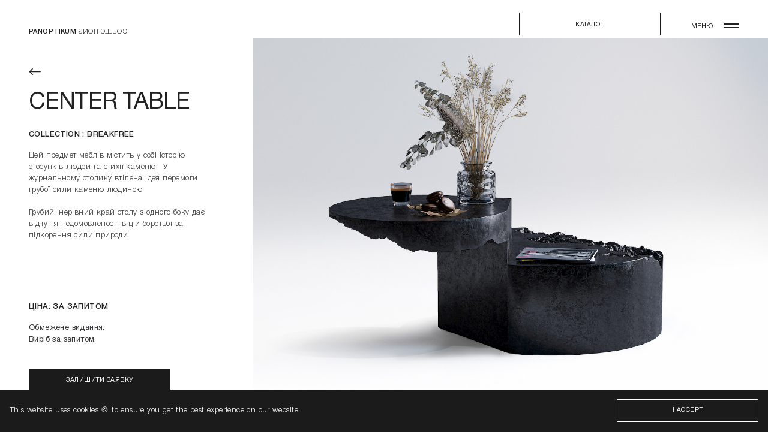

--- FILE ---
content_type: text/html; charset=utf-8
request_url: https://panoptikumcollections.com/ua/collections/break-free/center-table
body_size: 18269
content:
<!doctype html>
<html data-n-head-ssr lang="uk" data-n-head="%7B%22lang%22:%7B%22ssr%22:%22uk%22%7D%7D">
  <head >
    <title>Центральний стіл (Center table) з колекції BreakFree – груба естетика природи в сучасному дизайні | Panoptikum Collections</title><meta data-n-head="ssr" property="og:image:width" content="1910"><meta data-n-head="ssr" property="og:image:height" content="1000"><meta data-n-head="ssr" property="og:image:height" content="image/jpeg"><meta data-n-head="ssr" property="og:type" content="website"><meta data-n-head="ssr" name="viewport" content="width=device-width, initial-scale=1.0, user-scalable=0, minimum-scale=1.0, maximum-scale=1.0"><meta data-n-head="ssr" name="facebook-domain-verification" content="1vfyzfcjtfmrvfl68smdrdgjljsslz"><meta data-n-head="ssr" data-hid="charset" charset="utf-8"><meta data-n-head="ssr" data-hid="mobile-web-app-capable" name="mobile-web-app-capable" content="yes"><meta data-n-head="ssr" data-hid="apple-mobile-web-app-title" name="apple-mobile-web-app-title" content="Panoptikum Collections"><meta data-n-head="ssr" data-hid="theme-color" name="theme-color" content="#343538"><meta data-n-head="ssr" data-hid="og:type" name="og:type" property="og:type" content="website"><meta data-n-head="ssr" data-hid="og:site_name" name="og:site_name" property="og:site_name" content="Panoptikum Collections"><meta data-n-head="ssr" data-hid="i18n-og" property="og:locale" content="uk"><meta data-n-head="ssr" data-hid="i18n-og-alt-en-US" property="og:locale:alternate" content="en_US"><meta data-n-head="ssr" data-hid="description" name="description" property="description" content="Журнальний стіл (Center table) колекції BreakFree відображає перемогу людини над стихією. Унікальний дизайн з грубим краєм символізує підкорення природи в інтер’єрі"><meta data-n-head="ssr" data-hid="keywords" name="keywords" property="keywords" content=""><meta data-n-head="ssr" data-hid="og:title" name="og:title" property="og:title" content=""><meta data-n-head="ssr" data-hid="og:description" name="og:description" property="og:description" content=""><meta data-n-head="ssr" data-hid="og:image" name="og:image" property="og:image" content="/_nuxt/img/ogimagefallback.690b7ce.jpg"><link data-n-head="ssr" rel="icon" type="image/png" href="/icon.png"><link data-n-head="ssr" data-hid="shortcut-icon" rel="shortcut icon" href="/_nuxt/icons/icon_64x64.c9f65f.png"><link data-n-head="ssr" data-hid="apple-touch-icon" rel="apple-touch-icon" href="/_nuxt/icons/icon_512x512.c9f65f.png" sizes="512x512"><link data-n-head="ssr" rel="manifest" href="/_nuxt/manifest.b73d5878.json" data-hid="manifest"><link data-n-head="ssr" data-hid="i18n-alt-en" rel="alternate" href="/collections/break-free/center-table" hreflang="en"><link data-n-head="ssr" data-hid="i18n-alt-en-US" rel="alternate" href="/collections/break-free/center-table" hreflang="en-US"><link data-n-head="ssr" data-hid="i18n-alt-uk" rel="alternate" href="/ua/collections/break-free/center-table" hreflang="uk"><link data-n-head="ssr" data-hid="i18n-xd" rel="alternate" href="/collections/break-free/center-table" hreflang="x-default"><link data-n-head="ssr" data-hid="i18n-can" rel="canonical" href="/ua/collections/break-free/center-table"><script data-n-head="ssr" src="https://cdnjs.cloudflare.com/ajax/libs/babel-polyfill/7.6.0/polyfill.min.js" nomodule="true" crossorigin="anonymous"></script><script data-n-head="ssr" src="https://polyfill.io/v3/polyfill.min.js?features=Object.assign%2CElement.prototype.append%2CNodeList.prototype.forEach%2CCustomEvent%2Csmoothscroll" nomodule="true" crossorigin="anonymous"></script><link rel="preload" href="/_nuxt/6ee1d72.js" as="script"><link rel="preload" href="/_nuxt/css/34d35dd.css" as="style"><link rel="preload" href="/_nuxt/83a40e4.js" as="script"><link rel="preload" href="/_nuxt/css/5ed5eda.css" as="style"><link rel="preload" href="/_nuxt/36a8c8e.js" as="script"><link rel="preload" href="/_nuxt/css/0382133.css" as="style"><link rel="preload" href="/_nuxt/141cdaa.js" as="script"><link rel="stylesheet" href="/_nuxt/css/34d35dd.css"><link rel="stylesheet" href="/_nuxt/css/5ed5eda.css"><link rel="stylesheet" href="/_nuxt/css/0382133.css">
  </head>
  <body >
    <div data-server-rendered="true" id="__nuxt"><div id="__layout"><div id="app" class="app no-scrollbar"><header class="header container" data-v-68f672ac><a href="/ua" class="logo c-uppercase font-w-medium nuxt-link-active" data-v-22073312 data-v-68f672ac>
  panoptikum
  <span class="logo__sub" data-v-22073312> collections</span></a> <div class="right-nav" data-v-68f672ac><button type="button" class="btn btn--trans-dark download-header" data-v-2d26655d data-v-68f672ac><span class="btn__span" data-v-2d26655d><svg width="26" height="26" preserveAspectRatio="xMinYMid slice" viewBox="0 0 26 26" fill="none" class="arrow arrow--left btn__arrow" data-v-63c76efb data-v-2d26655d><path width="100%" height="100%" opacity=".01" fill-rule="evenodd" clip-rule="evenodd" d="M26 13a13 13 0 10-26 0 13 13 0 0026 0z" data-v-63c76efb></path> <path width="100%" height="100%" d="M2.53 13.06h20.94M18.6 18.77l5.5-5.74M18.44 7.16l5.52 5.72" stroke-width="2" stroke-linecap="square" data-v-63c76efb></path></svg> Каталог</span></button> <div class="burger" data-v-095a28d2 data-v-68f672ac><button type="button" aria-controls="main-nav" aria-label="Toggle navigation" class="burger__btn" data-v-095a28d2><span class="burger__lines" data-v-095a28d2><span class="burger__line" data-v-095a28d2></span> <span class="burger__line" data-v-095a28d2></span></span> <span class="burger__btn-text c-uppercase font-w-roman c-color-2" data-v-095a28d2>МЕНЮ</span></button></div></div></header> <div class="preloader" data-v-639065b5 data-v-639065b5><div class="preloader__bg" data-v-639065b5></div> <div class="preloader__content" data-v-639065b5><span class="font-48 font-w-medium c-uppercase" data-v-639065b5>
        Panoptikum
      </span> <span class="font-48 c-uppercase" data-v-639065b5>
        collections
      </span></div></div> <main data-scroll-container="" class="page page--product" data-v-af7281d2><section data-scroll-section="" class="intro" data-v-19def986 data-v-af7281d2><div class="intro__heading" data-v-19def986><a href="/ua/collections/break-free" aria-label="Back to collection page" class="intro__back-link nuxt-link-active" data-v-af7281d2><svg width="26" height="26" viewBox="0 0 26 26" fill="none" preserveAspectRatio="xMinYMid slice" class="arrow arrow--left c-color-2" data-v-63c76efb data-v-af7281d2><path opacity=".01" fill-rule="evenodd" clip-rule="evenodd" width="100%" height="100%" d="M0 13a13 13 0 1026 0 13 13 0 00-26 0z" data-v-63c76efb></path> <path width="100%" height="100%" d="M23.47 12.94H2.53M7.4 7.23l-5.5 5.74M7.56 18.84l-5.52-5.72" stroke-width="2" stroke-linecap="square" data-v-63c76efb></path></svg></a> <h1 class="intro__title font-48 font-w-roman c-color-2 c-uppercase animation-title" data-v-19def986 data-v-af7281d2>
      Center table
    </h1> <p class="intro__sub-title font-16 font-w-medium c-color-2 c-uppercase animation-sub" data-v-19def986 data-v-af7281d2>
      collection : BreakFree
    </p></div> <div class="intro__description animation-desc c-text-wrapper" data-v-19def986 data-v-af7281d2><p>Цей предмет меблів містить у собі історію стосунків людей та стихії каменю.&nbsp; У журнальному столику втілена ідея перемоги грубої сили каменю людиною.</p>
<p>Грубий, нерівний край столу з одного боку дає відчуття недомовленості в цій боротьбі за підкорення сили природи.</p>
<p>&nbsp;</p></div> <div class="intro__order" data-v-19def986><p class="intro__price font-w-medium animation-sub c-uppercase c-color-2" data-v-19def986 data-v-af7281d2>
      Ціна: За запитом
    </p> <div class="intro__discount animation-desc font-w-roman" data-v-19def986 data-v-af7281d2><p>Обмежене видання.</p>
<p>Виріб за запитом.</p></div></div> <button type="button" class="btn btn--dark" data-v-2d26655d data-v-19def986><span class="btn__span" data-v-2d26655d><svg width="26" height="26" preserveAspectRatio="xMinYMid slice" viewBox="0 0 26 26" fill="none" class="arrow arrow--left btn__arrow" data-v-63c76efb data-v-2d26655d><path width="100%" height="100%" opacity=".01" fill-rule="evenodd" clip-rule="evenodd" d="M26 13a13 13 0 10-26 0 13 13 0 0026 0z" data-v-63c76efb></path> <path width="100%" height="100%" d="M2.53 13.06h20.94M18.6 18.77l5.5-5.74M18.44 7.16l5.52 5.72" stroke-width="2" stroke-linecap="square" data-v-63c76efb></path></svg> Залишити заявку</span></button> <div class="intro__image" data-v-19def986><figure data-scroll="" class="image-wrapper is-inview -full-h" data-v-fa42d09a data-v-af7281d2><picture data-scroll-speed="0" data-scroll data-v-fa42d09a><source media="(max-width: 1000px)" data-v-fa42d09a> <img alt="Center table" data-src="https://img.panoptikumcollections.com/collections/break-free/Center table/5f856c9386f0c.jpg" src="/_nuxt/img/error.142529e.jpg" class="lazyload" data-v-fa42d09a></picture></figure> <p class="intro__image-description" data-v-19def986>
    </p></div></section> <section data-scroll-section="" class="gallery" data-v-3e321610 data-v-af7281d2><div class="gallery__header container" data-v-3e321610><h2 class="gallery__title animation-sub c-color-2 c-uppercase font-w-medium font-16" data-v-3e321610>
      ГАЛЕРЕЯ
    </h2></div> <swiper options="[object Object]" class="gallery__swiper" data-v-3e321610><swiper-slide data-v-3e321610><img src="https://img.panoptikumcollections.com/collections/break-free/Center%20table/5f856c930a130.jpg" alt="Gallery image" class="gallery__image" data-v-3e321610></swiper-slide><swiper-slide data-v-3e321610><img src="https://img.panoptikumcollections.com/collections/break-free/Center%20table/5f856c93297e2.jpg" alt="Gallery image" class="gallery__image" data-v-3e321610></swiper-slide><swiper-slide data-v-3e321610><img src="https://img.panoptikumcollections.com/collections/break-free/Center%20table/5f856c9303065.jpg" alt="Gallery image" class="gallery__image" data-v-3e321610></swiper-slide><swiper-slide data-v-3e321610><img src="https://img.panoptikumcollections.com/collections/BreakFree%20new/2_____ed.jpg" alt="Gallery image" class="gallery__image" data-v-3e321610></swiper-slide><swiper-slide data-v-3e321610><img src="https://img.panoptikumcollections.com/collections/BreakFree%20new/_________________1______ed.jpg" alt="Gallery image" class="gallery__image" data-v-3e321610></swiper-slide><swiper-slide data-v-3e321610><img src="https://img.panoptikumcollections.com/collections/BreakFree%20new/__________________________1_ed.jpg" alt="Gallery image" class="gallery__image" data-v-3e321610></swiper-slide> <div slot="pagination" class="gallery__nav" data-v-3e321610><div class="scroll" data-v-3e321610><span class="scroll__text c-uppercase font-14-1 font-w-medium c-color-2" data-v-3e321610><svg width="26" height="26" preserveAspectRatio="xMinYMid slice" viewBox="0 0 26 26" fill="none" class="arrow arrow--left scroll-to-arr c-color-1" data-v-63c76efb data-v-3e321610><path width="100%" height="100%" opacity=".01" fill-rule="evenodd" clip-rule="evenodd" d="M26 13a13 13 0 10-26 0 13 13 0 0026 0z" data-v-63c76efb></path> <path width="100%" height="100%" d="M2.53 13.06h20.94M18.6 18.77l5.5-5.74M18.44 7.16l5.52 5.72" stroke-width="2" stroke-linecap="square" data-v-63c76efb></path></svg>
          СЛАЙДЕР
        </span> <div class="galery-pagination" data-v-3e321610></div></div></div></swiper></section> <div data-scroll-section="" class="description container" data-v-7baf10f4 data-v-af7281d2><div class="description__wrapper description__wrapper--heading" data-v-7baf10f4><h2 class="description__title animation-title c-color-2 c-uppercase font-w-roman font-90" data-v-7baf10f4 data-v-af7281d2>force of stone</h2> </div> <div class="description__wrapper description__wrapper--description" data-v-7baf10f4><h3 class="description__heading animation-sub c-color-2 c-uppercase font-w-medium" data-v-7baf10f4>
        ОПИС
      </h3> <div class="description__text animation-desc c-color-2 c-text-wrapper" data-v-7baf10f4 data-v-af7281d2><p>У журнальному столику втілена ідея перемоги грубої сили каменю людиною. Грубий, нерівний край столу з одного боку дає відчуття недомовленості в цій боротьбі за підкорення сили природи.</p></div></div> <!----> <div class="description__wrapper description__wrapper--specification" data-v-7baf10f4><!----> <div class="download" data-v-7baf10f4><button type="button" class="btn btn--dark" data-v-2d26655d data-v-7baf10f4><span class="btn__span" data-v-2d26655d><svg width="26" height="26" preserveAspectRatio="xMinYMid slice" viewBox="0 0 26 26" fill="none" class="arrow arrow--left btn__arrow" data-v-63c76efb data-v-2d26655d><path width="100%" height="100%" opacity=".01" fill-rule="evenodd" clip-rule="evenodd" d="M26 13a13 13 0 10-26 0 13 13 0 0026 0z" data-v-63c76efb></path> <path width="100%" height="100%" d="M2.53 13.06h20.94M18.6 18.77l5.5-5.74M18.44 7.16l5.52 5.72" stroke-width="2" stroke-linecap="square" data-v-63c76efb></path></svg> 3D    Завантажити</span></button> <button type="button" class="btn download__catalog btn--trans-dark" data-v-2d26655d data-v-7baf10f4><span class="btn__span" data-v-2d26655d><svg width="26" height="26" preserveAspectRatio="xMinYMid slice" viewBox="0 0 26 26" fill="none" class="arrow arrow--left btn__arrow" data-v-63c76efb data-v-2d26655d><path width="100%" height="100%" opacity=".01" fill-rule="evenodd" clip-rule="evenodd" d="M26 13a13 13 0 10-26 0 13 13 0 0026 0z" data-v-63c76efb></path> <path width="100%" height="100%" d="M2.53 13.06h20.94M18.6 18.77l5.5-5.74M18.44 7.16l5.52 5.72" stroke-width="2" stroke-linecap="square" data-v-63c76efb></path></svg> <span class="c-uppercase font-w-medium" data-v-2d26655d data-v-7baf10f4>Каталог</span></span></button></div> <!----></div></div> <section data-scroll-section class="banner" data-v-af7281d2><figure data-scroll="" class="image-wrapper full-w full-w--1 -full-h -parallax" data-v-fa42d09a data-v-af7281d2><picture data-scroll-speed="-0.3" data-scroll data-v-fa42d09a><source media="(max-width: 1000px)" data-v-fa42d09a> <img alt="" data-src="https://img.panoptikumcollections.com/collections/break-free/Center table/5f856c930a130.jpg" src="/_nuxt/img/error.142529e.jpg" class="lazyload" data-v-fa42d09a></picture></figure></section> <section data-scroll-section class="banner" data-v-af7281d2><figure data-scroll="" class="image-wrapper full-w mb-120 full-w--2 -full-h -parallax" data-v-fa42d09a data-v-af7281d2><picture data-scroll-speed="-0.3" data-scroll data-v-fa42d09a><source media="(max-width: 1000px)" data-v-fa42d09a> <img alt="" data-src="https://img.panoptikumcollections.com/collections/break-free/Center table/5f856c93297e2.jpg" src="/_nuxt/img/error.142529e.jpg" class="lazyload" data-v-fa42d09a></picture></figure></section> <!----> <footer data-scroll-section="" role="contentinfo" class="footer container" data-v-1837555a data-v-af7281d2><ul class="socials" data-v-7e465000 data-v-1837555a><li class="socials__item" data-v-7e465000><a href="https://www.instagram.com/collections_panoptikum/" target="_blank" rel="nofollow noopener" class="socials__link c-color-2 font-w-roman" data-v-7e465000>Instagram</a></li> <!----> <li class="socials__item" data-v-7e465000><a href="https://www.pinterest.com/23423b2c13750eb1c05437728bd632/_created/" target="_blank" rel="nofollow noopener" class="socials__link c-color-2 font-w-roman" data-v-7e465000>Pinterest</a></li> <li class="socials__item" data-v-7e465000><a href="https://www.tiktok.com/@panoptikumcollections" target="_blank" rel="nofollow noopener" class="socials__link c-color-2 font-w-roman" data-v-7e465000>TikTok</a></li></ul> <button type="button" class="btn btn--trans-dark" data-v-2d26655d data-v-1837555a><span class="btn__span" data-v-2d26655d><svg width="26" height="26" preserveAspectRatio="xMinYMid slice" viewBox="0 0 26 26" fill="none" class="arrow arrow--left btn__arrow" data-v-63c76efb data-v-2d26655d><path width="100%" height="100%" opacity=".01" fill-rule="evenodd" clip-rule="evenodd" d="M26 13a13 13 0 10-26 0 13 13 0 0026 0z" data-v-63c76efb></path> <path width="100%" height="100%" d="M2.53 13.06h20.94M18.6 18.77l5.5-5.74M18.44 7.16l5.52 5.72" stroke-width="2" stroke-linecap="square" data-v-63c76efb></path></svg> DOWNLOAD TECHNICAL MATERIAL</span></button> <a href="/ua" class="logo c-uppercase font-w-medium nuxt-link-active" data-v-22073312 data-v-1837555a>
  panoptikum
  <span class="logo__sub" data-v-22073312> collections</span></a> <nav class="footer-nav" data-v-1837555a><ul class="footer-nav__list" data-v-1837555a><li class="footer-nav__item" data-v-1837555a><a href="/ua/collections" class="c-uppercase c-color-2 font-14-1 font-w-medium nuxt-link-active" data-v-1837555a>COLLECTIONS</a></li> <li class="footer-nav__item" data-v-1837555a><a href="/ua/about" class="c-uppercase c-color-2 font-14-1 font-w-medium" data-v-1837555a>ABOUT US</a></li> <li class="footer-nav__item" data-v-1837555a><a href="/ua/stories" class="c-uppercase c-color-2 font-14-1 font-w-medium" data-v-1837555a>Stories</a></li> <li class="footer-nav__item" data-v-1837555a><a href="/ua/professionals" class="c-uppercase c-color-2 font-14-1 font-w-medium" data-v-1837555a>For professionals</a></li> <li class="footer-nav__item" data-v-1837555a><a href="/ua/press" class="c-uppercase c-color-2 font-14-1 font-w-medium" data-v-1837555a>Press</a></li></ul></nav></footer></main> <nav id="main-nav" class="main-nav container" style="display:none;" data-v-4be86f7f data-v-4be86f7f><ul class="main-nav__list no-scrollbar" data-v-4be86f7f data-v-4be86f7f><li class="hover-item" data-v-3bf26b2b data-v-4be86f7f><span data-v-3bf26b2b><a href="/ua" class="hover-item__link font-w-roman c-uppercase c-color-1 nuxt-link-active" data-v-3bf26b2b>Home page</a></span>  <div class="image-card" data-v-3bf26b2b><div class="image-card__inner" data-v-3bf26b2b><div class="image-card__img" style="background-image:url(https://img.panoptikumcollections.com/page/professionals/______4ed.jpg);" data-v-3bf26b2b></div></div></div></li> <li class="hover-item" data-v-3bf26b2b data-v-4be86f7f><span data-v-3bf26b2b><a href="/ua/collections" class="hover-item__link font-w-roman c-uppercase c-color-1 nuxt-link-active" data-v-3bf26b2b>COLLECTIONS</a></span> <button type="button" aria-label="Show list of all collections" aria-controls="collections-list" class="main-nav__btn" data-v-3bf26b2b data-v-4be86f7f><svg width="26" height="26" preserveAspectRatio="xMinYMid slice" viewBox="0 0 26 26" fill="none" class="arrow arrow--left" data-v-63c76efb data-v-4be86f7f><path width="100%" height="100%" opacity=".01" fill-rule="evenodd" clip-rule="evenodd" d="M26 13a13 13 0 10-26 0 13 13 0 0026 0z" data-v-63c76efb></path> <path width="100%" height="100%" d="M2.53 13.06h20.94M18.6 18.77l5.5-5.74M18.44 7.16l5.52 5.72" stroke-width="2" stroke-linecap="square" data-v-63c76efb></path></svg></button> <div class="image-card" data-v-3bf26b2b><div class="image-card__inner" data-v-3bf26b2b><div class="image-card__img" style="background-image:url(https://img.panoptikumcollections.com/page/home/1ed.jpg);" data-v-3bf26b2b></div></div></div></li> <li class="hover-item span-right" data-v-3bf26b2b data-v-4be86f7f><span data-v-3bf26b2b><a href="/ua/about" class="hover-item__link font-w-roman c-uppercase c-color-1" data-v-3bf26b2b>ABOUT US</a></span>  <div class="image-card" data-v-3bf26b2b><div class="image-card__inner" data-v-3bf26b2b><div class="image-card__img" style="background-image:url(https://img.panoptikumcollections.com/page/about/____________________2__1_.jpg);" data-v-3bf26b2b></div></div></div></li> <li class="hover-item span-left" data-v-3bf26b2b data-v-4be86f7f><span data-v-3bf26b2b><a href="/ua/stories" class="hover-item__link font-w-roman c-uppercase c-color-1" data-v-3bf26b2b>Stories</a></span>  <div class="image-card" data-v-3bf26b2b><div class="image-card__inner" data-v-3bf26b2b><div class="image-card__img" style="background-image:url(https://img.panoptikumcollections.com/collections/break-free/5__1_.jpg);" data-v-3bf26b2b></div></div></div></li> <li class="hover-item" data-v-3bf26b2b data-v-4be86f7f><span data-v-3bf26b2b><a href="/ua/professionals" class="hover-item__link font-w-roman c-uppercase c-color-1" data-v-3bf26b2b>For professionals</a></span>  <div class="image-card" data-v-3bf26b2b><div class="image-card__inner" data-v-3bf26b2b><div class="image-card__img" style="background-image:url(https://img.panoptikumcollections.com/collections/break-free/Bedside%20table/___________________________________________________________2_.jpg);" data-v-3bf26b2b></div></div></div></li> <li class="hover-item" data-v-3bf26b2b data-v-4be86f7f><span data-v-3bf26b2b><a href="/ua/press" class="hover-item__link font-w-roman c-uppercase c-color-1" data-v-3bf26b2b>Press</a></span>  <div class="image-card" data-v-3bf26b2b><div class="image-card__inner" data-v-3bf26b2b><div class="image-card__img" style="background-image:url(https://img.panoptikumcollections.com/page/press/L_officiel_ua.jpg);" data-v-3bf26b2b></div></div></div></li> <li class="hover-item" data-v-3bf26b2b data-v-4be86f7f><span data-v-3bf26b2b><a href="/ua/contacts" class="hover-item__link font-w-roman c-uppercase c-color-1" data-v-3bf26b2b>Contacts</a></span>  <div class="image-card" data-v-3bf26b2b><div class="image-card__inner" data-v-3bf26b2b><div class="image-card__img" style="background-image:url(https://img.panoptikumcollections.com/page/press/L_officiel_ua.jpg);" data-v-3bf26b2b></div></div></div></li></ul> <div class="collections" style="display:none;" data-v-4be86f7f data-v-4be86f7f><button type="button" aria-label="Back to menu" aria-controls="collections-list" class="collections__btn" data-v-4be86f7f><svg width="26" height="26" viewBox="0 0 26 26" fill="none" preserveAspectRatio="xMinYMid slice" class="arrow arrow--left" data-v-63c76efb data-v-4be86f7f><path opacity=".01" fill-rule="evenodd" clip-rule="evenodd" width="100%" height="100%" d="M0 13a13 13 0 1026 0 13 13 0 00-26 0z" data-v-63c76efb></path> <path width="100%" height="100%" d="M23.47 12.94H2.53M7.4 7.23l-5.5 5.74M7.56 18.84l-5.52-5.72" stroke-width="2" stroke-linecap="square" data-v-63c76efb></path></svg></button> <ul id="collections__list" class="collections__list no-scrollbar" data-v-4be86f7f><li class="collections__item" data-v-4be86f7f><a href="/ua/collections" class="collections__link collections__link--all font-w-roman c-uppercase nuxt-link-active" data-v-4be86f7f>All collections</a></li> <li class="collections__item collections__item" data-v-4be86f7f><a href="/ua/collections/lunalux" class="collections__link font-w-roman c-uppercase" data-v-4be86f7f><span class="collections__number" data-v-4be86f7f>1</span>
              Luna Lux
            </a></li><li class="collections__item collections__item" data-v-4be86f7f><a href="/ua/collections/four-seasons" class="collections__link font-w-roman c-uppercase" data-v-4be86f7f><span class="collections__number" data-v-4be86f7f>2</span>
              Four Season
            </a></li><li class="collections__item collections__item" data-v-4be86f7f><a href="/ua/collections/bubbles" class="collections__link font-w-roman c-uppercase" data-v-4be86f7f><span class="collections__number" data-v-4be86f7f>3</span>
              Bubbles
            </a></li><li class="collections__item collections__item" data-v-4be86f7f><a href="/ua/collections/break-free" class="collections__link font-w-roman c-uppercase nuxt-link-active" data-v-4be86f7f><span class="collections__number" data-v-4be86f7f>4</span>
              BreakFree
            </a></li><li class="collections__item collections__item" data-v-4be86f7f><a href="/ua/collections/hay" class="collections__link font-w-roman c-uppercase" data-v-4be86f7f><span class="collections__number" data-v-4be86f7f>5</span>
              Hay
            </a></li><li class="collections__item collections__item" data-v-4be86f7f><a href="/ua/collections/bugs" class="collections__link font-w-roman c-uppercase" data-v-4be86f7f><span class="collections__number" data-v-4be86f7f>6</span>
              bugs
            </a></li><li class="collections__item collections__item" data-v-4be86f7f><a href="/ua/collections/mushrooms" class="collections__link font-w-roman c-uppercase" data-v-4be86f7f><span class="collections__number" data-v-4be86f7f>7</span>
              Mushrooms
            </a></li><li class="collections__item collections__item" data-v-4be86f7f><a href="/ua/collections/collection-stern" class="collections__link font-w-roman c-uppercase" data-v-4be86f7f><span class="collections__number" data-v-4be86f7f>8</span>
              Stern
            </a></li><li class="collections__item collections__item" data-v-4be86f7f><a href="/ua/collections/collection-golden-gate" class="collections__link font-w-roman c-uppercase" data-v-4be86f7f><span class="collections__number" data-v-4be86f7f>9</span>
              Golden Gate
            </a></li><li class="collections__item collections__item" data-v-4be86f7f><a href="/ua/collections/hutsul-carving" class="collections__link font-w-roman c-uppercase" data-v-4be86f7f><span class="collections__number" data-v-4be86f7f>10</span>
              HUTSUL CARVING
            </a></li><li class="collections__item collections__item" data-v-4be86f7f><a href="/ua/collections/wild-gardens" class="collections__link font-w-roman c-uppercase" data-v-4be86f7f><span class="collections__number" data-v-4be86f7f>11</span>
              Wild Gardens of Oudolf
            </a></li><li class="collections__item collections__item" data-v-4be86f7f><a href="/ua/collections/surf" class="collections__link font-w-roman c-uppercase" data-v-4be86f7f><span class="collections__number" data-v-4be86f7f>12</span>
              Surf
            </a></li><li class="collections__item collections__item" data-v-4be86f7f><a href="/ua/collections/coffee-tables" class="collections__link font-w-roman c-uppercase" data-v-4be86f7f><span class="collections__number" data-v-4be86f7f>13</span>
              Coffee tables
            </a></li><li class="collections__item collections__item" data-v-4be86f7f><a href="/ua/collections/collection-miyadzaki" class="collections__link font-w-roman c-uppercase" data-v-4be86f7f><span class="collections__number" data-v-4be86f7f>14</span>
              Miyadzaki
            </a></li><li class="collections__item collections__item" data-v-4be86f7f><a href="/ua/collections/collection-eggs" class="collections__link font-w-roman c-uppercase" data-v-4be86f7f><span class="collections__number" data-v-4be86f7f>15</span>
              Eggs
            </a></li><li class="collections__item collections__item" data-v-4be86f7f><a href="/ua/collections/collection-islands" class="collections__link font-w-roman c-uppercase" data-v-4be86f7f><span class="collections__number" data-v-4be86f7f>16</span>
              Islands
            </a></li><li class="collections__item collections__item" data-v-4be86f7f><a href="/ua/collections/collection-azulejo" class="collections__link font-w-roman c-uppercase" data-v-4be86f7f><span class="collections__number" data-v-4be86f7f>17</span>
              Azulejo
            </a></li><li class="collections__item collections__item" data-v-4be86f7f><a href="/ua/collections/collection-sofi" class="collections__link font-w-roman c-uppercase" data-v-4be86f7f><span class="collections__number" data-v-4be86f7f>18</span>
              Sofi
            </a></li><li class="collections__item collections__item" data-v-4be86f7f><a href="/ua/collections/collection-greenhouse" class="collections__link font-w-roman c-uppercase" data-v-4be86f7f><span class="collections__number" data-v-4be86f7f>19</span>
              Greenhouse
            </a></li></ul></div> <div class="menu-footer container" data-v-4be86f7f><ul class="socials -light" data-v-7e465000 data-v-4be86f7f><li class="socials__item" data-v-7e465000><a href="https://www.instagram.com/collections_panoptikum/" target="_blank" rel="nofollow noopener" class="socials__link c-color-2 font-w-roman" data-v-7e465000>Instagram</a></li> <!----> <li class="socials__item" data-v-7e465000><a href="https://www.pinterest.com/23423b2c13750eb1c05437728bd632/_created/" target="_blank" rel="nofollow noopener" class="socials__link c-color-2 font-w-roman" data-v-7e465000>Pinterest</a></li> <li class="socials__item" data-v-7e465000><a href="https://www.tiktok.com/@panoptikumcollections" target="_blank" rel="nofollow noopener" class="socials__link c-color-2 font-w-roman" data-v-7e465000>TikTok</a></li></ul> <div class="menu-footer__wrapper" data-v-4be86f7f><div class="languages" data-v-5c483723 data-v-4be86f7f><a href="/ua/collections/break-free/center-table" aria-current="page" class="languages__item font-14-1 nuxt-link-exact-active nuxt-link-active" data-v-5c483723>Ua</a> <a href="/collections/break-free/center-table" class="languages__item font-14-1" data-v-5c483723>En</a></div> <a href="/ua/contacts" class="menu-footer__link" style="display:none;" data-v-4be86f7f><span data-v-4be86f7f>Contacts</span></a> <a href="/ua/privacy" class="menu-footer__link" data-v-4be86f7f><span data-v-4be86f7f>Privacy Policy</span></a></div></div></nav> <!----> <div class="c-popup" style="display:none;" data-v-227714e1 data-v-227714e1><div class="c-popup_wrapper no-scrollbar" data-v-227714e1><button aria-label="Close popup" type="button" class="c-popup_close" data-v-227714e1></button> <div class="c-popup_title-wrapper" data-v-227714e1><h2 class="c-popup_heading c-uppercase font-48 font-w-roman" data-v-227714e1>Залиште свою заявку!</h2> <!----> <!----> <!----> <!----> <!----> <!----></div> <!----> <form class="c-form" data-v-0d688129 data-v-227714e1><div class="c-form_group -category" data-v-0d688129><label class="c-form_item" data-v-0d688129><input type="checkbox" value="2" class="c-form_radio" data-v-0d688129> <span class="c-form_radioLabel" data-v-0d688129>Дизайнер інтер'єру</span></label><label class="c-form_item" data-v-0d688129><input type="checkbox" value="1" class="c-form_radio" data-v-0d688129> <span class="c-form_radioLabel" data-v-0d688129>Приватний клієнт</span></label><label class="c-form_item" data-v-0d688129><input type="checkbox" value="3" class="c-form_radio" data-v-0d688129> <span class="c-form_radioLabel" data-v-0d688129>Роздрібний торговець</span></label><label class="c-form_item" data-v-0d688129><input type="checkbox" value="4" class="c-form_radio" data-v-0d688129> <span class="c-form_radioLabel" data-v-0d688129>Архітектор</span></label></div> <div class="c-form_group -main" data-v-0d688129><label class="c-form_item" data-v-0d688129><span class="c-form_label" data-v-0d688129>Ім'я *</span> <input type="text" value="" class="c-form_input" data-v-0d688129> <!----></label> <label class="c-form_item c-form_select" data-v-0d688129><select class="c-form_select_input" data-v-0d688129><option value="" data-v-0d688129>Країна *</option> <option data-v-0d688129>Afghanistan</option><option data-v-0d688129>Albania</option><option data-v-0d688129>Algeria</option><option data-v-0d688129>American Samoa</option><option data-v-0d688129>Andorra</option><option data-v-0d688129>Angola</option><option data-v-0d688129>Anguilla</option><option data-v-0d688129>Antarctica</option><option data-v-0d688129>Antigua and Barbuda</option><option data-v-0d688129>Argentina</option><option data-v-0d688129>Armenia</option><option data-v-0d688129>Aruba</option><option data-v-0d688129>Australia</option><option data-v-0d688129>Austria</option><option data-v-0d688129>Azerbaijan</option><option data-v-0d688129>Bahamas (the)</option><option data-v-0d688129>Bahrain</option><option data-v-0d688129>Bangladesh</option><option data-v-0d688129>Barbados</option><option data-v-0d688129>Belarus</option><option data-v-0d688129>Belgium</option><option data-v-0d688129>Belize</option><option data-v-0d688129>Benin</option><option data-v-0d688129>Bermuda</option><option data-v-0d688129>Bhutan</option><option data-v-0d688129>Bolivia (Plurinational State of)</option><option data-v-0d688129>Bonaire, Sint Eustatius and Saba</option><option data-v-0d688129>Bosnia and Herzegovina</option><option data-v-0d688129>Botswana</option><option data-v-0d688129>Bouvet Island</option><option data-v-0d688129>Brazil</option><option data-v-0d688129>British Indian Ocean Territory (the)</option><option data-v-0d688129>Brunei Darussalam</option><option data-v-0d688129>Bulgaria</option><option data-v-0d688129>Burkina Faso</option><option data-v-0d688129>Burundi</option><option data-v-0d688129>Cabo Verde</option><option data-v-0d688129>Cambodia</option><option data-v-0d688129>Cameroon</option><option data-v-0d688129>Canada</option><option data-v-0d688129>Cayman Islands (the)</option><option data-v-0d688129>Central African Republic (the)</option><option data-v-0d688129>Chad</option><option data-v-0d688129>Chile</option><option data-v-0d688129>China</option><option data-v-0d688129>Christmas Island</option><option data-v-0d688129>Cocos (Keeling) Islands (the)</option><option data-v-0d688129>Colombia</option><option data-v-0d688129>Comoros (the)</option><option data-v-0d688129>Congo (the Democratic Republic of the)</option><option data-v-0d688129>Congo (the)</option><option data-v-0d688129>Cook Islands (the)</option><option data-v-0d688129>Costa Rica</option><option data-v-0d688129>Croatia</option><option data-v-0d688129>Cuba</option><option data-v-0d688129>Curaçao</option><option data-v-0d688129>Cyprus</option><option data-v-0d688129>Czechia</option><option data-v-0d688129>Côte d'Ivoire</option><option data-v-0d688129>Denmark</option><option data-v-0d688129>Djibouti</option><option data-v-0d688129>Dominica</option><option data-v-0d688129>Dominican Republic (the)</option><option data-v-0d688129>Ecuador</option><option data-v-0d688129>Egypt</option><option data-v-0d688129>El Salvador</option><option data-v-0d688129>Equatorial Guinea</option><option data-v-0d688129>Eritrea</option><option data-v-0d688129>Estonia</option><option data-v-0d688129>Eswatini</option><option data-v-0d688129>Ethiopia</option><option data-v-0d688129>Falkland Islands (the) [Malvinas]</option><option data-v-0d688129>Faroe Islands (the)</option><option data-v-0d688129>Fiji</option><option data-v-0d688129>Finland</option><option data-v-0d688129>France</option><option data-v-0d688129>French Guiana</option><option data-v-0d688129>French Polynesia</option><option data-v-0d688129>French Southern Territories (the)</option><option data-v-0d688129>Gabon</option><option data-v-0d688129>Gambia (the)</option><option data-v-0d688129>Georgia</option><option data-v-0d688129>Germany</option><option data-v-0d688129>Ghana</option><option data-v-0d688129>Gibraltar</option><option data-v-0d688129>Greece</option><option data-v-0d688129>Greenland</option><option data-v-0d688129>Grenada</option><option data-v-0d688129>Guadeloupe</option><option data-v-0d688129>Guam</option><option data-v-0d688129>Guatemala</option><option data-v-0d688129>Guernsey</option><option data-v-0d688129>Guinea</option><option data-v-0d688129>Guinea-Bissau</option><option data-v-0d688129>Guyana</option><option data-v-0d688129>Haiti</option><option data-v-0d688129>Heard Island and McDonald Islands</option><option data-v-0d688129>Holy See (the)</option><option data-v-0d688129>Honduras</option><option data-v-0d688129>Hong Kong</option><option data-v-0d688129>Hungary</option><option data-v-0d688129>Iceland</option><option data-v-0d688129>India</option><option data-v-0d688129>Indonesia</option><option data-v-0d688129>Iran (Islamic Republic of)</option><option data-v-0d688129>Iraq</option><option data-v-0d688129>Ireland</option><option data-v-0d688129>Isle of Man</option><option data-v-0d688129>Israel</option><option data-v-0d688129>Italy</option><option data-v-0d688129>Jamaica</option><option data-v-0d688129>Japan</option><option data-v-0d688129>Jersey</option><option data-v-0d688129>Jordan</option><option data-v-0d688129>Kazakhstan</option><option data-v-0d688129>Kenya</option><option data-v-0d688129>Kiribati</option><option data-v-0d688129>Korea (the Democratic People's Republic of)</option><option data-v-0d688129>Korea (the Republic of)</option><option data-v-0d688129>Kuwait</option><option data-v-0d688129>Kyrgyzstan</option><option data-v-0d688129>Lao People's Democratic Republic (the)</option><option data-v-0d688129>Latvia</option><option data-v-0d688129>Lebanon</option><option data-v-0d688129>Lesotho</option><option data-v-0d688129>Liberia</option><option data-v-0d688129>Libya</option><option data-v-0d688129>Liechtenstein</option><option data-v-0d688129>Lithuania</option><option data-v-0d688129>Luxembourg</option><option data-v-0d688129>Macao</option><option data-v-0d688129>Madagascar</option><option data-v-0d688129>Malawi</option><option data-v-0d688129>Malaysia</option><option data-v-0d688129>Maldives</option><option data-v-0d688129>Mali</option><option data-v-0d688129>Malta</option><option data-v-0d688129>Marshall Islands (the)</option><option data-v-0d688129>Martinique</option><option data-v-0d688129>Mauritania</option><option data-v-0d688129>Mauritius</option><option data-v-0d688129>Mayotte</option><option data-v-0d688129>Mexico</option><option data-v-0d688129>Micronesia (Federated States of)</option><option data-v-0d688129>Moldova (the Republic of)</option><option data-v-0d688129>Monaco</option><option data-v-0d688129>Mongolia</option><option data-v-0d688129>Montenegro</option><option data-v-0d688129>Montserrat</option><option data-v-0d688129>Morocco</option><option data-v-0d688129>Mozambique</option><option data-v-0d688129>Myanmar</option><option data-v-0d688129>Namibia</option><option data-v-0d688129>Nauru</option><option data-v-0d688129>Nepal</option><option data-v-0d688129>Netherlands (the)</option><option data-v-0d688129>New Caledonia</option><option data-v-0d688129>New Zealand</option><option data-v-0d688129>Nicaragua</option><option data-v-0d688129>Niger (the)</option><option data-v-0d688129>Nigeria</option><option data-v-0d688129>Niue</option><option data-v-0d688129>Norfolk Island</option><option data-v-0d688129>Northern Mariana Islands (the)</option><option data-v-0d688129>Norway</option><option data-v-0d688129>Oman</option><option data-v-0d688129>Pakistan</option><option data-v-0d688129>Palau</option><option data-v-0d688129>Palestine, State of</option><option data-v-0d688129>Panama</option><option data-v-0d688129>Papua New Guinea</option><option data-v-0d688129>Paraguay</option><option data-v-0d688129>Peru</option><option data-v-0d688129>Philippines (the)</option><option data-v-0d688129>Pitcairn</option><option data-v-0d688129>Poland</option><option data-v-0d688129>Portugal</option><option data-v-0d688129>Puerto Rico</option><option data-v-0d688129>Qatar</option><option data-v-0d688129>Republic of North Macedonia</option><option data-v-0d688129>Romania</option><option data-v-0d688129>Russian Federation (the)</option><option data-v-0d688129>Rwanda</option><option data-v-0d688129>Réunion</option><option data-v-0d688129>Saint Barthélemy</option><option data-v-0d688129>Saint Helena, Ascension and Tristan da Cunha</option><option data-v-0d688129>Saint Kitts and Nevis</option><option data-v-0d688129>Saint Lucia</option><option data-v-0d688129>Saint Martin (French part)</option><option data-v-0d688129>Saint Pierre and Miquelon</option><option data-v-0d688129>Saint Vincent and the Grenadines</option><option data-v-0d688129>Samoa</option><option data-v-0d688129>San Marino</option><option data-v-0d688129>Sao Tome and Principe</option><option data-v-0d688129>Saudi Arabia</option><option data-v-0d688129>Senegal</option><option data-v-0d688129>Serbia</option><option data-v-0d688129>Seychelles</option><option data-v-0d688129>Sierra Leone</option><option data-v-0d688129>Singapore</option><option data-v-0d688129>Sint Maarten (Dutch part)</option><option data-v-0d688129>Slovakia</option><option data-v-0d688129>Slovenia</option><option data-v-0d688129>Solomon Islands</option><option data-v-0d688129>Somalia</option><option data-v-0d688129>South Africa</option><option data-v-0d688129>South Georgia and the South Sandwich Islands</option><option data-v-0d688129>South Sudan</option><option data-v-0d688129>Spain</option><option data-v-0d688129>Sri Lanka</option><option data-v-0d688129>Sudan (the)</option><option data-v-0d688129>Suriname</option><option data-v-0d688129>Svalbard and Jan Mayen</option><option data-v-0d688129>Sweden</option><option data-v-0d688129>Switzerland</option><option data-v-0d688129>Syrian Arab Republic</option><option data-v-0d688129>Taiwan</option><option data-v-0d688129>Tajikistan</option><option data-v-0d688129>Tanzania, United Republic of</option><option data-v-0d688129>Thailand</option><option data-v-0d688129>Timor-Leste</option><option data-v-0d688129>Togo</option><option data-v-0d688129>Tokelau</option><option data-v-0d688129>Tonga</option><option data-v-0d688129>Trinidad and Tobago</option><option data-v-0d688129>Tunisia</option><option data-v-0d688129>Turkey</option><option data-v-0d688129>Turkmenistan</option><option data-v-0d688129>Turks and Caicos Islands (the)</option><option data-v-0d688129>Tuvalu</option><option data-v-0d688129>Uganda</option><option data-v-0d688129>Ukraine</option><option data-v-0d688129>United Arab Emirates (the)</option><option data-v-0d688129>United Kingdom of Great Britain and Northern Ireland (the)</option><option data-v-0d688129>United States Minor Outlying Islands (the)</option><option data-v-0d688129>United States of America (the)</option><option data-v-0d688129>Uruguay</option><option data-v-0d688129>Uzbekistan</option><option data-v-0d688129>Vanuatu</option><option data-v-0d688129>Venezuela (Bolivarian Republic of)</option><option data-v-0d688129>Viet Nam</option><option data-v-0d688129>Virgin Islands (British)</option><option data-v-0d688129>Virgin Islands (U.S.)</option><option data-v-0d688129>Wallis and Futuna</option><option data-v-0d688129>Western Sahara</option><option data-v-0d688129>Yemen</option><option data-v-0d688129>Zambia</option><option data-v-0d688129>Zimbabwe</option><option data-v-0d688129>Åland Islands</option></select> <!----></label> <label class="c-form_item" data-v-0d688129><span class="c-form_label" data-v-0d688129>Email *
        </span> <input type="text" value="" class="c-form_input" data-v-0d688129> <!----></label> <label class="c-form_item" data-v-0d688129><span class="c-form_label" data-v-0d688129>Веб-сайт / Посилання на соціальні мережі</span> <input type="text" value="" class="c-form_input" data-v-0d688129></label></div> <div class="c-form_group -footer" data-v-0d688129><label class="c-form_item" data-v-0d688129><input type="checkbox" class="c-form_checkbox" data-v-0d688129> <span class="c-form_checkboxLabel" data-v-0d688129>Я згоден з
          <a href="/ua/privacy" target="_blank" data-v-0d688129>Політикою Конфіденційності</a></span></label> <button type="button" class="btn c-form_submit btn btn--trans-light" data-v-2d26655d data-v-0d688129><span class="btn__span" data-v-2d26655d><svg width="26" height="26" preserveAspectRatio="xMinYMid slice" viewBox="0 0 26 26" fill="none" class="arrow arrow--left btn__arrow" data-v-63c76efb data-v-2d26655d><path width="100%" height="100%" opacity=".01" fill-rule="evenodd" clip-rule="evenodd" d="M26 13a13 13 0 10-26 0 13 13 0 0026 0z" data-v-63c76efb></path> <path width="100%" height="100%" d="M2.53 13.06h20.94M18.6 18.77l5.5-5.74M18.44 7.16l5.52 5.72" stroke-width="2" stroke-linecap="square" data-v-63c76efb></path></svg> 
        ВІДПРАВИТИ
      </span></button></div></form></div></div> <!----> <div class="cursor-takeover" data-v-6dcd1fa5><figure data-type="dot" class="cursor-takeover__cursor" data-v-6dcd1fa5><div class="cursor-takeover__icon cursor-takeover__icon--dot bg-color-2" data-v-6dcd1fa5></div> <div class="cursor-takeover__icon cursor-takeover__icon--view bg-color-2" data-v-6dcd1fa5><span class="c-uppercase c-color-1--inverse" data-v-6dcd1fa5>View</span></div> <div class="cursor-takeover__icon cursor-takeover__icon--left bg-color-2" data-v-6dcd1fa5><svg width="26" height="26" viewBox="0 0 26 26" fill="none" preserveAspectRatio="xMinYMid slice" class="arrow arrow--left c-color-1" data-v-63c76efb data-v-6dcd1fa5><path opacity=".01" fill-rule="evenodd" clip-rule="evenodd" width="100%" height="100%" d="M0 13a13 13 0 1026 0 13 13 0 00-26 0z" data-v-63c76efb></path> <path width="100%" height="100%" d="M23.47 12.94H2.53M7.4 7.23l-5.5 5.74M7.56 18.84l-5.52-5.72" stroke-width="2" stroke-linecap="square" data-v-63c76efb></path></svg></div> <div class="cursor-takeover__icon cursor-takeover__icon--right bg-color-2" data-v-6dcd1fa5><svg width="26" height="26" preserveAspectRatio="xMinYMid slice" viewBox="0 0 26 26" fill="none" class="arrow arrow--left c-color-1" data-v-63c76efb data-v-6dcd1fa5><path width="100%" height="100%" opacity=".01" fill-rule="evenodd" clip-rule="evenodd" d="M26 13a13 13 0 10-26 0 13 13 0 0026 0z" data-v-63c76efb></path> <path width="100%" height="100%" d="M2.53 13.06h20.94M18.6 18.77l5.5-5.74M18.44 7.16l5.52 5.72" stroke-width="2" stroke-linecap="square" data-v-63c76efb></path></svg></div></figure> <div class="cursor-takeover__icon cursor-takeover__icon--follower c-color-2" data-v-6dcd1fa5></div></div></div></div></div><script>window.__NUXT__=(function(a,b,c,d,e,f,g,h,i,j,k,l,m,n,o,p,q,r,s,t,u,v,w,x,y,z,A,B,C,D,E,F,G,H,I,J,K,L,M,N,O,P,Q,R,S,T,U,V,W,X,Y,Z,_,$,aa,ab,ac,ad,ae,af,ag,ah,ai,aj,ak,al,am,an,ao,ap,aq,ar,as,at,au,av,aw,ax,ay,az,aA,aB,aC){return {layout:"default",data:[{}],fetch:{},error:a,state:{page:"collections-collection-product___ua",TABLET_BREAKPOINT:1000,MOBILE_BREAKPOINT:700,scrollPositionX:d,scrollPositionY:d,isDarkMode:e,isMenuOpen:e,isPopupOpen:e,isCollectionsListOpen:e,popupSettings:{isDownloadForm:e,isSended:e,apiRoute:b,productId:b,isOnlyThank:e},cursorActiveState:"dot",cursorPos:{x:d,y:d},isPreloaded:e,collections:{},cursor:{layers:{},activeLayer:a,defaultLayer:a,position:{easing:"easeOutQuart",duration:p,actual:[d,d],from:[d,d],to:[d,d],current:[d,d],frame:d}},pages:{collections:{collections:[{id:25,url:"lunalux",intro:{name:{ua:q,en:q},name_clear:{ua:r,en:r},description:{ua:"\u003Cp\u003E&nbsp;\u003C\u002Fp\u003E\r\n\u003Cp dir=\"ltr\"\u003EКолекція меблів \"Луна Люкс\" є результатом інноваційного підходу до дизайну, натхненного міськими ландшафтами та сучасними тенденціями. Дизайнер поєднав сміливість сучасного стилю з вишуканістю натуральних матеріалів, щоб створити меблі, які стануть необхідною складовою простору, відображаючи смак та індивідуальність свого власника.\u003C\u002Fp\u003E",en:"\u003Cp\u003EThe \"Luna Lux\" furniture collection is the result of an innovative approach to design, inspired by urban landscapes and modern trends. The designer combined the boldness of modern style with the sophistication of natural materials to create furniture that will become a necessary component of the space, reflecting the taste and individuality of its owner.\u003C\u002Fp\u003E"},status:{ua:f,en:f},sub:{ua:"Інноваційний підхід до дизайну",en:"Innovative approach to design"},author:{ua:h,en:i},mainImage:"https:\u002F\u002Fimg.panoptikumcollections.com\u002Fcollections\u002FLuna%20Lux\u002F4.JPG"}},{id:24,url:"four-seasons",intro:{name:{ua:s,en:s},name_clear:{ua:t,en:t},description:{ua:"\u003Cp class=\"MsoNormal\"\u003EПеретворіть свій простір за допомогою одного з чотирьох дзеркал з колекції \"Пори року\". Кожне з цих дзеркал поєднує в собі функціональність, красу та інноваційні технології, надаючи вашому інтер&rsquo;єру неповторну атмосферу та витонченість, проявляючи естетичні риси характеру його власника.&nbsp;\u003C\u002Fp\u003E",en:"\u003Cp class=\"MsoNormal\" style=\"mso-margin-top-alt: auto; mso-margin-bottom-alt: auto;\"\u003ETransform your space with one of the four mirrors from the \"Four Seasons\" collection. Each of these mirrors combines functionality, beauty, and innovative technology, bringing a unique atmosphere and elegance to your interior while showcasing the aesthetic characteristics of its owner.\u003C\u002Fp\u003E"},status:{ua:a,en:a},sub:{ua:a,en:a},author:{ua:a,en:a},mainImage:"https:\u002F\u002Fimg.panoptikumcollections.com\u002Fcollections\u002FFour%20seasons\u002FFour_seasons_a.jpg"}},{id:11,url:"bubbles",intro:{name:{ua:u,en:u},name_clear:{ua:v,en:v},description:{ua:"\u003Cp class=\"MsoNoSpacing\"\u003EКолекція bubbles - зразок емоційного дизайну, який апелює до нашої внутрішньої дитини. Натхненням колекції послужила емоція з дитинства, спровокована першою реакцією на райдужні мильні бульбашки та рожеві бульбашки bubble-gum.\u003C\u002Fp\u003E",en:"\u003Cp\u003EThe Bubbles&nbsp;collection is an example of an emotional design that appeals to our inner child. The collection is inspired by excitement from childhood, provoked by the first reaction to rainbow-colored soap bubbles and pink bubble-gums.&nbsp; &nbsp;&nbsp;\u003C\u002Fp\u003E"},status:{ua:f,en:f},sub:{ua:"емоція з дитинства",en:"excitement from childhood"},author:{ua:j,en:k},mainImage:"https:\u002F\u002Fimg.panoptikumcollections.com\u002Fcollections\u002FBubbles\u002Fbubbles_red_close.jpg"}},{id:l,url:w,intro:{name:{ua:x,en:x},name_clear:{ua:y,en:y},description:{ua:"\u003Cp\u003EКолекція BreakFree&nbsp; - це щось середнє між колекційними предметами дизайну та акцентними утилітарними предметами інтер&rsquo;єру. Колекція BreakFree призначена для тих, хто має мужність зробити свій інтер&rsquo;єр надзвичайним.\u003C\u002Fp\u003E",en:"\u003Cp\u003EThe BreakFree collection is something in between collectible design items and accent utilitarian interior objects. Break Free collection is designed for those who have the courage to make their interior extraordinary.&nbsp;\u003C\u002Fp\u003E"},status:{ua:f,en:f},sub:{ua:g,en:g},author:{ua:"Автори:  Andrii Rudenko, Natalya Dyundik, Boris Pilipenko",en:z},mainImage:"https:\u002F\u002Fimg.panoptikumcollections.com\u002Fcollections\u002FBreakFree%20new\u002F_________________2_____222.jpg"}},{id:23,url:"hay",intro:{name:{ua:A,en:A},name_clear:{ua:B,en:B},description:{ua:"\u003Cp class=\"MsoNormal\"\u003EКожен предмет з колекцій Panoptikum є символом, фетишем, плодом кохання, а енергія, яку він випромінює, &mdash; це історія, що надає ідентичності мовчазним формам речей.&nbsp;\u003C\u002Fp\u003E",en:"\u003Cp class=\"MsoNormal\"\u003EEach item from Panoptikum Collections is a symbol, a fetish, a product of love, and the energy it radiates tells a story that gives identity to silent forms of things.\u003C\u002Fp\u003E"},status:{ua:a,en:a},sub:{ua:"як ти?",en:"How are you?"},author:{ua:"Автор: Андрій Хворостьянов",en:"Author: Andriy Khvorostianov"},mainImage:"https:\u002F\u002Fimg.panoptikumcollections.com\u002Fproducts\u002FHay\u002FFloor_Lamp_HAY__by_Panoptikum_Collections_7_______________.jpg"}},{id:C,url:"bugs",intro:{name:{ua:D,en:D},name_clear:{ua:E,en:E},description:{ua:"\u003Cp\u003EКолекція BUGS &mdash; яскравий зразок емоційного дизайну: одночасно і щось дуже земне, і космічне; і новаторське, і первісне. Ця емоція народжується десь всередині нашої обгортки цивілізації. Сам автор, дизайнер Валерій Кузнєцов, бачить в цих милих істотах образи комах, які, втім, дійсно можуть бути жителями інших планет.\u003C\u002Fp\u003E",en:"\u003Cp\u003EThe BUGS collection is a vivid example of emotional design: something very earthly and cosmic at the same time, both innovative and primal. This emotion is born somewhere inside our wrapper of civilization. The author, designer Valery Kuznetsov, sees in these cute creatures images of insects who indeed can be inhabitants of other planets.&nbsp;\u003C\u002Fp\u003E"},status:{ua:a,en:a},sub:{ua:F,en:F},author:{ua:m,en:n},mainImage:"https:\u002F\u002Fimg.panoptikumcollections.com\u002Fcollections\u002Fbugs\u002F5f8861d5ce999.jpg"}},{id:5,url:"mushrooms",intro:{name:{ua:G,en:G},name_clear:{ua:H,en:H},description:{ua:"\u003Cp\u003EІдеї проростають, як гриби. Але не кожна з них стає реальністю у вигляді предмета дизайну, на відміну від колекції Mushrooms. Колекція Mushrooms&nbsp; &mdash; це серія утилітарних об'єктів, фасади яких декоровані&nbsp; деревинними грибами-трутовиками.\u003C\u002Fp\u003E",en:"\u003Cp\u003EIdeas sprout like mushrooms. But not every single one of them becomes a reality in the form of a design piece. The Mushrooms collection is a series of utilitarian objects, whose fa&ccedil;ades are decorated with wood polypore mushrooms.\u003C\u002Fp\u003E"},status:{ua:a,en:a},sub:{ua:I,en:I},author:{ua:"Автори:  Andrii Rudenko, Valery Kuznetsov",en:"AUTHORS: Andrii Rudenko, Valery Kuznetsov"},mainImage:"https:\u002F\u002Fimg.panoptikumcollections.com\u002Fcollections\u002Fmushrooms\u002F1-mushrooms.jpg"}},{id:16,url:"collection-stern",intro:{name:{ua:J,en:J},name_clear:{ua:K,en:K},description:{ua:"\u003Cp\u003EСучасне переосмислення старовинних символів та ремесел України у напрямку етнічного мінімалізму &mdash; вектор мислення дизайнера Михайла Саморіза. Кожен його предмет є прикладом синтезу традиційного та сучасного світогляду у актуальних з точки зору естетики та функції предметах дизайну.\u003C\u002Fp\u003E",en:"\u003Cp\u003EA contemporary reimagining of ancient symbols and crafts of Ukraine towards ethnic minimalism is a thought direction of designer Michael Samoriz. Each of his objects is a showpiece that synthesizes traditional and contemporary worldviews in aesthetically and functionally up-to-date design objects.\u003C\u002Fp\u003E\r\n\u003Cp\u003E&nbsp;\u003C\u002Fp\u003E"},status:{ua:a,en:a},sub:{ua:"Зірка",en:"A star"},author:{ua:L,en:M},mainImage:"https:\u002F\u002Fimg.panoptikumcollections.com\u002Fcollections\u002FStern%20Collection\u002FDSC_7054.jpg"}},{id:p,url:"collection-golden-gate",intro:{name:{ua:N,en:N},name_clear:{ua:O,en:O},description:{ua:"\u003Cp\u003EНатхненням для цієї колекції послугували ворота у старовинному китайському стилі, які традиційно посилювалися металевими заклепками, що стали впізнаваним естетичним елементом\u003C\u002Fp\u003E",en:"\u003Cp\u003EThe inspiration for this collection was the gate in the ancient Chinese style, which is traditionally reinforced with metal rivets, which have become a recognizable aesthetic element.\u003C\u002Fp\u003E"},status:{ua:a,en:a},sub:{ua:P,en:P},author:{ua:"АВТОРИ: ANDRII RUDENKO, NATALYA DYUNDIK, BORIS PILIPENKO",en:z},mainImage:"https:\u002F\u002Fimg.panoptikumcollections.com\u002Fcollections\u002FGolden_Gate\u002F5f841de06bdb7.jpg"}},{id:20,url:"hutsul-carving",intro:{name:{ua:Q,en:Q},name_clear:{ua:R,en:R},description:{ua:"\u003Cp\u003EСучасне переосмислення старовинних символів та ремесел України у напрямку етнічного мінімалізму &mdash; вектор мислення дизайнера Михайла Саморіза.\u003C\u002Fp\u003E",en:"\u003Cp\u003EA contemporary reimagining of ancient symbols and crafts of Ukraine towards ethnic minimalism is a thought direction of designer Michael Samoriz.\u003C\u002Fp\u003E"},status:{ua:a,en:a},sub:{ua:a,en:a},author:{ua:L,en:M},mainImage:"https:\u002F\u002Fimg.panoptikumcollections.com\u002Fcollections\u002FHutsul%20Carving\u002FCollection.jpg"}},{id:21,url:"wild-gardens",intro:{name:{ua:S,en:S},name_clear:{ua:T,en:T},description:{ua:"\u003Cp\u003EПіт Аудольф - голландський ландшафтний дизайнер, власник розплідника рослин та митець. Близько 40 років тому він створив розплідник рослин, де вирощував рідкісні багаторічні рослини.\u003C\u002Fp\u003E",en:"\u003Cp\u003EPiet Oudolf is a Dutch garden designer, plant nurseryman, and author. About 40 years ago he started a nursery growing rare and hard to find unusual but garden-worthy perennials.\u003C\u002Fp\u003E"},status:{ua:a,en:a},sub:{ua:a,en:a},author:{ua:"Автор: Anna Prisyuda",en:"Author: Anna Prisyuda"},mainImage:"https:\u002F\u002Fimg.panoptikumcollections.com\u002Fcollections\u002FWild%20Gardens\u002FRotating_double_armchair_Front.jpg"}},{id:22,url:"surf",intro:{name:{ua:U,en:U},name_clear:{ua:V,en:V},description:{ua:"\u003Cp\u003EСерф &laquo;Дерево&raquo; продовжує серію експериментів на тему дошки для серфінгу.&nbsp;Цього разу, в якості основного матеріалу обрали натуральне дерево. І якщо говорять, що деталь формує стиль, то найцікавіша деталь цієї моделі &ndash; його виворіт &ndash; оформлена орнаментальним різьбленням\u003C\u002Fp\u003E",en:"\u003Cp\u003ESurf &ldquo;Tree&rdquo; continues a series of experiments concerning surfboards.&nbsp;This time, as the main material was chosen a natural tree. And if they say that the detail forms a style, then the most interesting part of this model is its inside &ndash; decorated with ornamental carving.\u003C\u002Fp\u003E"},status:{ua:a,en:a},sub:{ua:a,en:a},author:{ua:h,en:i},mainImage:"https:\u002F\u002Fimg.panoptikumcollections.com\u002Fcollections\u002FSurf\u002F4.jpg"}},{id:19,url:"coffee-tables",intro:{name:{ua:W,en:W},name_clear:{ua:X,en:X},description:{ua:"\u003Cp\u003EФорма кавових столиків дещо відсилає нас до експериментів скандинавських дизайнерів 60-х років. УтІм, на відміну від скандинавів, яких приваблював пластик, дизайнер Юрій Зіменко надає перевагу натуральним матеріалам.\u003C\u002Fp\u003E",en:"\u003Cp\u003EThe shape of the coffee tables is somewhat reminiscent of Scandinavian designers&rsquo; experiments of the 1960s. However, unlike Scandinavians, who were attracted to plastic, designer Yuriy Zimenko prefers natural materials.\u003C\u002Fp\u003E"},status:{ua:a,en:a},sub:{ua:a,en:a},author:{ua:h,en:i},mainImage:"https:\u002F\u002Fimg.panoptikumcollections.com\u002Fcollections\u002FCoffee%20tables\u002F17-05-17_075.jpg"}},{id:7,url:"collection-miyadzaki",intro:{name:{ua:Y,en:Y},name_clear:{ua:Z,en:Z},description:{ua:"\u003Cp\u003EЧіткість форм, поєднання чорного кольору з теплими світлими відтінками натурального дерева, легкість конструкції емоційно відсилає до сучасного японського мінімалізму. А також &mdash; до фантазійного світу мультфільмів відомого японського аніматора Хаяо Міядзаки.&nbsp;\u003C\u002Fp\u003E",en:"\u003Cp\u003EClear-cut shapes, combination of black color with warm light shades of natural wood and the lightness of the structure prompt an emotional reference to the modern Japanese minimalism and also to the fantasy world of the animations by famous Hayao Miyazaki.\u003C\u002Fp\u003E"},status:{ua:a,en:a},sub:{ua:_,en:_},author:{ua:m,en:n},mainImage:"https:\u002F\u002Fimg.panoptikumcollections.com\u002Fcollections\u002Fbugs\u002F1-bugs.jpg"}},{id:12,url:"collection-eggs",intro:{name:{ua:$,en:$},name_clear:{ua:aa,en:aa},description:{ua:"\u003Cp\u003EЩо первинне &mdash; материал чи форма? Питання довічне, як про курку та яйце. У цьому випадку для дизайнера первинним став матеріал, який набув довершеної форми яйця у предметах колекції Eggs.\u003C\u002Fp\u003E",en:"\u003Cp\u003EWhat is the primary &mdash; material or shape? The question is timeless, like the chicken and egg problem. In this case, the designer&rsquo;s primary choice was the material, which transformed into the Eggs collection&rsquo;s perfect egg shape.\u003C\u002Fp\u003E"},status:{ua:f,en:f},sub:{ua:"Що первинне — материал чи форма?",en:"What is the primary — material or shape?"},author:{ua:j,en:k},mainImage:"https:\u002F\u002Fimg.panoptikumcollections.com\u002Fcollections\u002FEggs\u002F______________EGG2_____ed.jpg"}},{id:15,url:"collection-islands",intro:{name:{ua:ab,en:ab},name_clear:{ua:ac,en:ac},description:{ua:"\u003Cp\u003EЕстетика колекції килимів Islands синхронізована із сучасним трендом Urban Etno. Кожен килим створений за оригінальним дизайном відомої української художниці Кристини Гайдамаки, яка успішно працює дизайнером текстилю. Бачення художниці перетворює традиційні українські символи, зображення квітів та птахів на сучасний образ, розкладаючи зображення на цифрові пікселі.\u003C\u002Fp\u003E",en:"\u003Cp\u003EThe aesthetics of the Islands rug collection is in sync with the contemporary Urban Ethno trend. Each rug is designed by the famous Ukrainian artist Kristina Gaidamaka, who successfully works as a designer for textiles. The artist's vision transforms traditional Ukrainian symbols, pictures of flowers, and birds into contemporary images as if they are decomposed into digital pixels.\u003C\u002Fp\u003E"},status:{ua:a,en:a},sub:{ua:ad,en:ad},author:{ua:"Автор: Kristina Gaidamaka",en:"Author: Kristina Gaidamaka"},mainImage:"https:\u002F\u002Fimg.panoptikumcollections.com\u002Fcollections\u002FIslands\u002FIMG_8710_ed.JPG"}},{id:ae,url:"collection-azulejo",intro:{name:{ua:af,en:af},name_clear:{ua:ag,en:ag},description:{ua:"\u003Cp\u003EДизайнер Андрій Руденко не перший, кого надихнула естетика азулежу - португальської глазурованої керамічної плитки. Утім, саме він знайшов спосіб, завдяки якому ці знамениті кахлі послугували декоруванню не тільки стін фасадів та внутрішніх інтер'єрів, а саме предметів меблів.&nbsp;&nbsp;\u003C\u002Fp\u003E",en:"\u003Cp\u003EDesigner Andrii Rudenko is not the first to be inspired by the aesthetics of azulejo, a Portuguese glazed ceramic tilework. However, it was he who discovered the way to apply these famous tiles not only in the facade walls and interiors but also in furniture decoration.&nbsp;\u003C\u002Fp\u003E"},status:{ua:a,en:a},sub:{ua:a,en:a},author:{ua:j,en:k},mainImage:"https:\u002F\u002Fimg.panoptikumcollections.com\u002Fcollections\u002FAzulejo\u002FAzulejo_4.jpg"}},{id:17,url:"collection-sofi",intro:{name:{ua:ah,en:ah},name_clear:{ua:ai,en:ai},description:{ua:"\u003Cp\u003EЕстетика кожного предмету, створеного Інною Зіміною, півзвучна слову &laquo;жіночність&raquo;. Це предмети інтер'єру з жіночим характером, створені жінкою і для жінок. Вони можуть бути поетичними, елегантними та егоцентричним, м'якими та інфантильними, які фліртують і провокують.\u003C\u002Fp\u003E",en:"\u003Cp\u003EThe aesthetics of each object created by Inna Zimina resonates with the word &laquo;femininity&raquo;. These are interior items with a feminine character, created by a woman and for women. They can be poetic, elegant and self-centered, soft and infantile, flirtatious, and provocative.\u003C\u002Fp\u003E"},status:{ua:a,en:a},sub:{ua:a,en:a},author:{ua:"Автор: Inna Zimina",en:"Author: Inna Zimina"},mainImage:"https:\u002F\u002Fimg.panoptikumcollections.com\u002Fcollections\u002FSofi\u002FMake-up_stand_Sofi_2.jpg"}},{id:6,url:"collection-greenhouse",intro:{name:{ua:aj,en:aj},name_clear:{ua:ak,en:ak},description:{ua:"\u003Cp\u003EКолекція виникла від бажання створити системи зберігання не тільки для необхідних речей, але і для кімнатних рослин. Проста форма і функціональна концепція контейнера набула вишуканої лаконічності завдяки інтерпретації дизайнера Валерія Кузнецова.\u003C\u002Fp\u003E",en:"\u003Cp\u003EThe collection emerged out of the desire to create systems for storing not only necessary things, but also for keeping house plants. Simple shapes and the functional concept of the container gained exquisite conciseness owing to designer Valery Kuznetsov&rsquo;s interpretation.\u003C\u002Fp\u003E"},status:{ua:a,en:a},sub:{ua:"futuristic minimalism",en:a},author:{ua:m,en:n},mainImage:"https:\u002F\u002Fimg.panoptikumcollections.com\u002Fcollections\u002FGreenhouse\u002F5f89baacb8601.JPG"}}],seo:{title:{ua:al,en:al},description:{ua:b,en:b},keywords:{ua:b,en:b},og_title:{ua:b,en:b},og_description:{ua:b,en:b},og_image:"https:\u002F\u002Fimg.panoptikumcollections.com\u002Fcollections\u002Fbreak-free\u002F1-break-free.jpg"}},collection:{},product:{id:ae,url:"center-table",collections_id:l,collections_url:w,intro:{name:{ua:o,en:o},collection:{ua:"collection : BreakFree",en:"Collection: BreakFree"},description:{ua:"\u003Cp\u003EЦей предмет меблів містить у собі історію стосунків людей та стихії каменю.&nbsp; У журнальному столику втілена ідея перемоги грубої сили каменю людиною.\u003C\u002Fp\u003E\r\n\u003Cp\u003EГрубий, нерівний край столу з одного боку дає відчуття недомовленості в цій боротьбі за підкорення сили природи.\u003C\u002Fp\u003E\r\n\u003Cp\u003E&nbsp;\u003C\u002Fp\u003E",en:"\u003Cp\u003EThis furniture item holds in itself the history of relations of humans and the force of stone. Kassone Individual Furniture decided to express in center table the idea of conquering the brute power of stone by man.\u003C\u002Fp\u003E\r\n\u003Cp\u003EThe rough, ragged edge of the table on one side gives a sense of understatement in this struggle to conquer the force of nature.\u003C\u002Fp\u003E"},discount_text:{ua:"\u003Cp\u003EОбмежене видання.\u003C\u002Fp\u003E\r\n\u003Cp\u003EВиріб за запитом.\u003C\u002Fp\u003E",en:"\u003Cp\u003ELimited edition.\u003C\u002Fp\u003E\r\n\u003Cp\u003EProduct upon request.\u003C\u002Fp\u003E"},price:a,image:am,image_mobile:am,image_sub:{ua:a,en:a}},slider:[{image:"https:\u002F\u002Fimg.panoptikumcollections.com\u002Fcollections\u002Fbreak-free\u002FCenter%20table\u002F5f856c930a130.jpg"},{image:"https:\u002F\u002Fimg.panoptikumcollections.com\u002Fcollections\u002Fbreak-free\u002FCenter%20table\u002F5f856c93297e2.jpg"},{image:"https:\u002F\u002Fimg.panoptikumcollections.com\u002Fcollections\u002Fbreak-free\u002FCenter%20table\u002F5f856c9303065.jpg"},{image:"https:\u002F\u002Fimg.panoptikumcollections.com\u002Fcollections\u002FBreakFree%20new\u002F2_____ed.jpg"},{image:"https:\u002F\u002Fimg.panoptikumcollections.com\u002Fcollections\u002FBreakFree%20new\u002F_________________1______ed.jpg"},{image:"https:\u002F\u002Fimg.panoptikumcollections.com\u002Fcollections\u002FBreakFree%20new\u002F__________________________1_ed.jpg"}],pdf_file:"https:\u002F\u002Fimg.panoptikumcollections.com\u002Fproducts\u002FCatalog_PC.pdf",download:c,about:{name:{ua:g,en:g},description:{ua:"\u003Cp\u003EУ журнальному столику втілена ідея перемоги грубої сили каменю людиною. Грубий, нерівний край столу з одного боку дає відчуття недомовленості в цій боротьбі за підкорення сили природи.\u003C\u002Fp\u003E",en:"\u003Cp\u003EKassone Individual Furniture decided to express in center table the idea of conquering the brute power of stone by man. The rough, ragged edge of the table on one side gives a sense of understatement in this struggle to conquer the force of nature.\u003C\u002Fp\u003E"},sub:{ua:a,en:a}},color:[{title:{ua:an,en:an},image_full:{texture:c,image:ao},image:{texture:c,image:ao}},{title:{ua:ap,en:ap},image_full:{texture:c,image:aq},image:{texture:c,image:aq}},{title:{ua:ar,en:ar},image_full:{texture:c,image:as},image:{texture:c,image:as}},{title:{ua:at,en:at},image_full:{texture:c,image:au},image:{texture:c,image:au}}],specifications:[{title:{ua:"Розмір, D1 (D2) * L * H1 (H2), м",en:"Dimension, D1 (D2) * L * H1 (H2), m"},value:{ua:av,en:av}},{title:{ua:"Вага, kg",en:"Weigh, kg"},value:{ua:a,en:a}}],video:{video_active:e,link:"https:\u002F\u002Fimg.panoptikumcollections.com\u002Fcollections\u002Fbreak-free\u002FCenter table\u002F5f856c930a130.jpg"},image_footer:{image:"https:\u002F\u002Fimg.panoptikumcollections.com\u002Fcollections\u002Fbreak-free\u002FCenter table\u002F5f856c93297e2.jpg"},related_products:[],seo:{title:{ua:"Центральний стіл (Center table) з колекції BreakFree – груба естетика природи в сучасному дизайні",en:o},description:{ua:"Журнальний стіл (Center table) колекції BreakFree відображає перемогу людини над стихією. Унікальний дизайн з грубим краєм символізує підкорення природи в інтер’єрі",en:b},keywords:{ua:b,en:b},og_image:a,og_title:{ua:b,en:b},og_description:{ua:b,en:b}}},home:{},privacy:{},about:{},prof:{},press:{},contacts:{},settings:{social:{instagram:"https:\u002F\u002Fwww.instagram.com\u002Fcollections_panoptikum\u002F",facebook:a,pinterest:"https:\u002F\u002Fwww.pinterest.com\u002F23423b2c13750eb1c05437728bd632\u002F_created\u002F"},email_category:[{id:2,title:{ua:"Дизайнер інтер'єру",en:"Interior designer"}},{id:1,title:{ua:"Приватний клієнт",en:"Private client"}},{id:l,title:{ua:"Роздрібний торговець",en:"Retailer"}},{id:C,title:{ua:"Архітектор",en:"Architector"}}],menu:{home:{title:{ua:aw,en:aw},img:"https:\u002F\u002Fimg.panoptikumcollections.com\u002Fpage\u002Fprofessionals\u002F______4ed.jpg",active:c},collection:{title:{ua:ax,en:ax},img:"https:\u002F\u002Fimg.panoptikumcollections.com\u002Fpage\u002Fhome\u002F1ed.jpg",active:c},about:{title:{ua:ay,en:ay},img:"https:\u002F\u002Fimg.panoptikumcollections.com\u002Fpage\u002Fabout\u002F____________________2__1_.jpg",active:c},stories:{title:{ua:az,en:az},img:"https:\u002F\u002Fimg.panoptikumcollections.com\u002Fcollections\u002Fbreak-free\u002F5__1_.jpg",active:c},professionals:{title:{ua:aA,en:aA},img:"https:\u002F\u002Fimg.panoptikumcollections.com\u002Fcollections\u002Fbreak-free\u002FBedside%20table\u002F___________________________________________________________2_.jpg",active:c},press:{title:{ua:aB,en:aB},img:"https:\u002F\u002Fimg.panoptikumcollections.com\u002Fpage\u002Fpress\u002FL_officiel_ua.jpg",active:c}},file_download:c},stories:{}},i18n:{routeParams:{}}},serverRendered:c,routePath:"\u002Fua\u002Fcollections\u002Fbreak-free\u002Fcenter-table",config:{_app:{basePath:"\u002F",assetsPath:"\u002F_nuxt\u002F",cdnURL:a}},__i18n:{langs:{ua:{getInTouch:"ЗВ'ЯЗАТИСЯ З НАМИ",name:"Ім'я",last_name:"Прізвище",phone:"Телефон",message:"Повідомлення",company:"Компанія",country:"Країна",website:"Веб-сайт \u002F Посилання на соціальні мережі",city:"Місто",send:"ВІДПРАВИТИ",scroll:"Scroll",menu:"МЕНЮ",catalog:aC,list_collections:"Список колекцій",download:"Завантажити",next_project:"Наступний проект",models:"3D моделі",price:"Ціна",on_request:"За запитом",gallery:"ГАЛЕРЕЯ",slider:"СЛАЙДЕР",description:"ОПИС",texture:"ТЕКСТУРА",specification:"ХАРАКТЕРИСТИКИ",related_products:"СХОЖІ ПРОДУКТИ",order_now:"Залишити заявку",agree:"Я згоден з",privacy:"Політикою Конфіденційності",symbols:"cимволів",requireMaxLenght:"Поле повинно бути не більше",requireValid:"Обов'язкове поле",phoneValid:"Невірно вказаний номер",emailValid:"Невірно вказаний email",materials:aC,leave_request:"Залиште свою заявку!",avaible_download:"ФАЙЛИ Доступні для завантаження!",thank1:"ДЯКУЄМО ЗА ВАШЕ ЗАМОВЛЕННЯ! \u003Cbr\u002F\u003Eменеджер зв'яжеться з вами якомога швидше  &#128522;",thank2:"ДЯКУЄМО ЗА ВАШ ЧАС! \u003Cbr\u002F\u003EФайли для завантаження за посиланням нижче  &#128522;",thank3:"ДЯКУЄМО ЗА ВАШ ЧАС! \u003Cbr\u002F\u003Eменеджер зв'яжеться з вами якомога швидше  &#128522;",thank4:"ДЯКУЄМО ЗА ВАШ ЧАС! \u003Cbr\u002F\u003E\u003Cbr\u002F\u003E\u003Csmall class='font-w-light'\u003EНа жаль, на даний час файли відсутні &#128532;,\u003Cbr\u002F\u003E але ми обов'язково зв'яжемося з Вами. &#128522;\u003C\u002Fsmall\u003E",clickDownload:"Натисніть для завантаження матеріалів",latestNews:"Останні новини",category:"Категорія",close:"Закрити"}}}}}(null,"",true,0,false,"new","force of stone","Автор: Yuriy Zimenko","Author: Yuriy Zimenko","Автор: Andrii Rudenko","Author: Andrii Rudenko",3,"АВТОР:  Valery Kuznetsov","AUTHOR:  Valery Kuznetsov","Center table",8,"COLLECTIO\u003Cbr\u003EN - Luna Lux","COLLECTION - Luna Lux","COLLECTIO\u003Cbr\u003EN - Four Season","COLLECTION - Four Season","COLLECTIO\u003Cbr\u003EN - Bubbles","COLLECTION - Bubbles","break-free","COLLECTIO\u003Cbr\u003EN - BreakFree","COLLECTION - BreakFree","Authors:  Andrii Rudenko, Natalya Dyundik, Boris Pilipenko","COLLECTIO\u003Cbr\u003EN - Hay","COLLECTION - Hay",4,"COLLECTION - \u003Cbr\u003Ebugs","COLLECTION - bugs","bright nature","COLLECTIO\u003Cbr\u003EN - Mushrooms","COLLECTION - Mushrooms","KNOW-HOW","COLLECTIO\u003Cbr\u003EN - Stern","COLLECTION - Stern","Автор: Michael Samoriz","Author: Michael Samoriz","Collectio\u003Cbr\u003En - Golden Gate","Collection - Golden Gate","Chinese style","COLLECTIO\u003Cbr\u003EN - HUTSUL CARVING","COLLECTION - HUTSUL CARVING","Collectio\u003Cbr\u003En - Wild Gardens \u003Cbr\u003Eof Oudolf","Collection - Wild Gardens of Oudolf","COLLECTIO\u003Cbr\u003EN - Surf","COLLECTION - Surf","COLLECTIO\u003Cbr\u003EN - Coffee tables","COLLECTION - Coffee tables","COLLECTION - \u003Cbr\u003EMiyadzaki","COLLECTION - Miyadzaki","Clear-cut shapes","COLLECTIO\u003Cbr\u003EN - Eggs","COLLECTION - Eggs","Collectio\u003Cbr\u003En - Islands","Collection - Islands","Urban Etno",13,"COLLECTIO\u003Cbr\u003EN - Azulejo","COLLECTION - Azulejo","COLLECTIO\u003Cbr\u003EN - Sofi","COLLECTION - Sofi","COLLECTIO\u003Cbr\u003EN - Greenhouse","COLLECTION - Greenhouse","COLLECTION","https:\u002F\u002Fimg.panoptikumcollections.com\u002Fcollections\u002Fbreak-free\u002FCenter table\u002F5f856c9386f0c.jpg","black coal","https:\u002F\u002Fimg.panoptikumcollections.com\u002Fcollections\u002Fbreak-free\u002FDouble%20bed\u002FPhoto.png","bubble gum","https:\u002F\u002Fimg.panoptikumcollections.com\u002Fcollections\u002Fbreak-free\u002FDouble%20bed\u002FPhoto.jpg","white glacier","https:\u002F\u002Fimg.panoptikumcollections.com\u002Fcollections\u002Fbreak-free\u002FDouble%20bed\u002FPhoto1.jpg","warm concrete","https:\u002F\u002Fimg.panoptikumcollections.com\u002Fcollections\u002Fbreak-free\u002FDouble%20bed\u002FPhoto2.jpg","0,60 (0,82) * 1,20 * 0,40 (0,30)","Home page","COLLECTIONS","ABOUT US","Stories","For professionals","Press","Каталог"));</script><script src="/_nuxt/6ee1d72.js" defer></script><script src="/_nuxt/141cdaa.js" defer></script><script src="/_nuxt/83a40e4.js" defer></script><script src="/_nuxt/36a8c8e.js" defer></script>
  </body>
</html>


--- FILE ---
content_type: text/css; charset=UTF-8
request_url: https://panoptikumcollections.com/_nuxt/css/5ed5eda.css
body_size: 10825
content:
.marquee[data-v-534196bd]{position:absolute;width:100vw;left:calc(50% - 50vw);transform:translateY(-50%);top:0;z-index:0;pointer-events:none;overflow:hidden}.marquee__wrapper[data-v-534196bd]{position:relative;display:flex;flex-wrap:nowrap}.marquee__inner[data-v-534196bd]{display:inline-block;white-space:nowrap;font-size:3.75vw;margin-left:1rem;text-transform:uppercase}@media(max-width:999px){.marquee__inner[data-v-534196bd]{font-size:4rem;line-height:1.25}}@media(max-width:699px){.marquee__inner[data-v-534196bd]{font-size:2.625rem;line-height:1.1}}.page--error[data-v-2e89ede8]{height:100vh;display:flex;flex-direction:column;align-items:center;justify-content:center}.marquee[data-v-2e89ede8]{position:relative;margin-top:2.5rem}.marquee a[data-v-2e89ede8]{display:inline-block}
/*! normalize.css v8.0.1 | MIT License | github.com/necolas/normalize.css */html{line-height:1.15}body{margin:0;padding:0}main{display:block}h1{font-size:2em;margin:.67em 0}hr{box-sizing:content-box;height:0;overflow:visible}pre{font-family:monospace,monospace;font-size:1em}a{background-color:transparent}abbr[title]{border-bottom:none;text-decoration:underline;-webkit-text-decoration:underline dotted;text-decoration:underline dotted}b,strong{font-weight:bolder}code,kbd,samp{font-family:monospace,monospace;font-size:1em}small{font-size:80%}sub,sup{font-size:75%;line-height:0;position:relative;vertical-align:baseline}sub{bottom:-.25em}sup{top:-.5em}img{border-style:none}button,input,optgroup,select,textarea{font-family:inherit;font-size:100%;line-height:1.15;margin:0}button,input{overflow:visible}button,select{text-transform:none}[type=button],[type=reset],[type=submit],button{-webkit-appearance:button}[type=button]::-moz-focus-inner,[type=reset]::-moz-focus-inner,[type=submit]::-moz-focus-inner,button::-moz-focus-inner{border-style:none;padding:0}[type=button]:-moz-focusring,[type=reset]:-moz-focusring,[type=submit]:-moz-focusring,button:-moz-focusring{outline:1px dotted #d9d9d9}fieldset{padding:.35em .75em .625em}legend{box-sizing:border-box;color:inherit;display:table;max-width:100%;padding:0;white-space:normal}progress{vertical-align:baseline}textarea{overflow:auto}[type=checkbox],[type=radio]{box-sizing:border-box;padding:0}[type=number]::-webkit-inner-spin-button,[type=number]::-webkit-outer-spin-button{height:auto}[type=search]{-webkit-appearance:textfield;outline-offset:-2px}[type=search]::-webkit-search-decoration{-webkit-appearance:none}::-webkit-file-upload-button{-webkit-appearance:button;font:inherit}details{display:block}summary{display:list-item}[hidden],template{display:none}@font-face{font-family:HelveticaNeueCyr Light;src:url(/fonts/HelveticaNeueCyr-Light.eot);src:url(/fonts/HelveticaNeueCyr-Light.eot?#iefix) format("embedded-opentype"),url(/fonts/HelveticaNeueCyr-Light.woff2) format("woff2"),url(/fonts/HelveticaNeueCyr-Light.woff) format("woff"),url(/fonts/HelveticaNeueCyr-Light.ttf) format("truetype");font-style:normal;font-display:swap}@font-face{font-family:HelveticaNeueCyr Medium;src:url(/fonts/HelveticaNeueCyr-Medium.eot);src:url(/fonts/HelveticaNeueCyr-Medium.eot?#iefix) format("embedded-opentype"),url(/fonts/HelveticaNeueCyr-Medium.woff2) format("woff2"),url(/fonts/HelveticaNeueCyr-Medium.woff) format("woff"),url(/fonts/HelveticaNeueCyr-Medium.ttf) format("truetype");font-weight:500;font-style:normal;font-display:swap}@font-face{font-family:HelveticaNeueCyr Roman;src:url(/fonts/HelveticaNeueCyr-Roman.eot);src:url(/fonts/HelveticaNeueCyr-Roman.eot?#iefix) format("embedded-opentype"),url(/fonts/HelveticaNeueCyr-Roman.woff2) format("woff2"),url(/fonts/HelveticaNeueCyr-Roman.woff) format("woff"),url(/fonts/HelveticaNeueCyr-Roman.ttf) format("truetype");font-weight:400;font-style:normal;font-display:swap}@font-face{font-family:HelveticaNeueCyr Bold;src:url(/fonts/HelveticaNeueCyr-Bold.eot);src:url(/fonts/HelveticaNeueCyr-Bold.eot?#iefix) format("embedded-opentype"),url(/fonts/HelveticaNeueCyr-Bold.woff2) format("woff2"),url(/fonts/HelveticaNeueCyr-Bold.woff) format("woff"),url(/fonts/HelveticaNeueCyr-Bold.ttf) format("truetype");font-weight:600;font-style:normal;font-display:swap}h1,h2,h3,h4,h5,h6,li,p{margin:0;padding:0}p{-webkit-hyphens:auto;-ms-hyphens:auto;hyphens:auto}.c-uppercase{text-transform:uppercase}.c-color-1{color:#343538;stroke:#343538}.c-color-1--inverse{color:#fff;stroke:#fff}.c-color-2{color:#222;stroke:#222}.c-text-wrapper strong{font-family:HelveticaNeueCyr Medium;font-weight:550;text-transform:uppercase;color:#222}@media(max-width:699px){.c-text-wrapper strong{font-size:.875rem}}.c-text-wrapper p{display:block;margin-bottom:1.5rem;white-space:pre-wrap}.c-text-wrapper p>*{display:inline}.c-text-wrapper p:last-child{margin-bottom:0}.c-text-wrapper.-white strong{color:#fff}.c-text-wrapper ul{list-style:none;padding:0;margin:0}.c-text-wrapper ul li{position:relative;display:block;padding-left:2.5rem;margin-bottom:1.5rem}.c-text-wrapper ul li:last-child{margin-bottom:0}.c-text-wrapper ul li:before{content:"";display:block;position:absolute;width:.4375rem;height:.4375rem;left:0;top:.375rem;border-radius:100%;background-color:#343538}.font-w-light{font-family:HelveticaNeueCyr Light;font-weight:300}.font-w-medium{font-family:HelveticaNeueCyr Medium;font-weight:550;text-transform:uppercase}.font-w-roman{font-family:HelveticaNeueCyr Roman;font-weight:400}.font-90{font-size:5.625em;line-height:.9111111111;letter-spacing:-.0352em}@media(max-width:1599px){.font-90{font-size:4.5em}}@media(max-width:999px){.font-90{font-size:4.5rem;line-height:.9444444444}}@media(max-width:699px){.font-90{font-size:2.625rem;line-height:.95}}.font-48{font-size:3em;line-height:1.16666667;letter-spacing:-.032em}@media(max-width:999px){.font-48{font-size:2.125rem;line-height:1.32352941}}@media(max-width:699px){.font-48{font-size:1.625rem;line-height:1.30769231}}.font-16{font-size:1rem}.font-14-1{font-size:.875rem;line-height:1.5}.font-14-2{font-size:.875rem;line-height:.9}.font-14-3{font-size:.875rem;line-height:1‬}*,:after,:before{box-sizing:border-box}.container{width:100%;margin:0 auto;padding:0 3.75em}@media(max-width:999px){.container{padding:0 3.125em}}@media(max-width:699px){.container{padding:0 1.25em}}.horizontal-wrapper{display:flex!important;flex-wrap:nowrap;height:100%;overflow:hidden}@media(max-width:999px){.horizontal-wrapper{flex-direction:column;height:100%;width:100%;overflow-x:hidden}}[data-scroll-section]{will-change:transform}.horizontal-section{scroll-snap-align:center;flex:0 0 auto;position:relative;display:flex!important;z-index:1;padding:11.96vh 0 16.8vh}@media screen and (max-height:800px)and (min-width:1000px){.horizontal-section{padding:8.5vh 0 16.8vh}}@media(max-width:999px){.horizontal-section{scroll-snap-align:none;flex-wrap:nowrap;flex-direction:column;width:100%;padding:0 3.125em}}@media(max-width:699px){.horizontal-section{padding:0 1.25em}}.no-scrollbar{scrollbar-width:none;margin-bottom:0;padding-bottom:0}.no-scrollbar::-webkit-scrollbar{display:none}html{font-family:HelveticaNeueCyr Light,Roboto,-apple-system,BlinkMacSystemFont,Segoe UI,Helvetica,Arial,sans-serif,Apple Color Emoji,Segoe UI Emoji,Segoe UI Symbol;font-size:16px;line-height:1.5;font-style:normal;font-weight:100;letter-spacing:.025rem;color:#343538;-webkit-text-size-adjust:100%;-moz-text-size-adjust:100%;text-size-adjust:100%;-webkit-font-smoothing:antialiased;-moz-osx-font-smoothing:grayscale;width:100%;margin-bottom:0;padding-bottom:0;overflow-x:hidden;scrollbar-width:none}html::-webkit-scrollbar{display:none}@media(max-width:499px){html{font-size:3.865vw}}@media(min-width:500px)and (max-width:999px){html{font-size:16px}}@media(min-width:1000px)and (max-width:1199px){html{font-size:1vw}}@media(min-width:1200px)and (max-width:1399px){html{font-size:1vw}}@media(min-width:1400px)and (max-width:1599px){html{font-size:1vw}}@media(min-width:1600px)and (max-width:1999px){html{font-size:.83vw}}@media(min-width:2000px)and (max-width:2399px){html{font-size:18px}}@media(min-width:2400px){html{font-size:21px}}a,body,body *,button,input,textarea{cursor:none!important}:after,:before,body,html{margin:0;padding:0;border:0;box-sizing:border-box}body{width:100vw;height:100%;min-height:100%}body:not(.user-is-tabbing) button:focus,body:not(.user-is-tabbing) input:focus,body:not(.user-is-tabbing) select:focus,body:not(.user-is-tabbing) textarea:focus{outline:none}body.user-is-tabbing :focus{outline:1px solid;outline:1px auto -webkit-focus-ring-color}@supports(-webkit-touch-callout:none){body{height:-webkit-fill-available}}.text-input:focus{outline:1px auto}button:focus,select:focus{outline:none}::-moz-selection{background:#d9d9d9;text-shadow:none}::selection{background:#d9d9d9;text-shadow:none}audio,canvas,iframe,img,svg,video{vertical-align:middle}fieldset{border:0;margin:0;padding:0}textarea{resize:vertical}.hidden,[hidden]{display:none!important}#app{position:relative;overflow:hidden}#app,#app:after{width:100%;height:100%}#app:after{position:fixed;content:"";left:0;top:0;z-index:-1;background-color:#fff;will-change:background;transition:background-color 2s cubic-bezier(.025,.9,.45,1),color 2s cubic-bezier(.025,.9,.45,1)}#app.is-dark{color:#d9d9d9}#app.is-dark:after{background-color:#1c1b1b}#app.is-dark .c-color-1{color:#fff;stroke:#fff}#app.is-dark .c-color-1--inverse{color:#343538;stroke:#343538}#app.is-dark .c-color-2{color:#d9d9d9;stroke:#d9d9d9}#app.is-dark .bg-color-2{background-color:#fff;fill:#fff}#app.is-dark .bg-color-2--alpha60{background-color:hsla(0,0%,100%,.6);fill:hsla(0,0%,100%,.6)}#app.is-dark .c-scrollbar .c-scrollbar_thumb{background-color:#e5e5e5}.page{position:relative;z-index:1;min-height:100vh}.bg-color-2{background-color:#222;fill:#222}.bg-color-1{background-color:#d9d9d9}.bg-color-2--alpha60{background-color:hsla(0,0%,85.1%,.6);fill:hsla(0,0%,85.1%,.6)}.swiper-pagination-progressbar .swiper-pagination-progressbar-fill{background:#222!important}.swiper-pagination-progressbar{background:hsla(0,0%,85.1%,.6)!important;position:relative!important;height:2px;width:100%}.sr-only{border:0;clip:rect(0,0,0,0);height:1px;margin:-1px;overflow:hidden;padding:0;position:absolute;white-space:nowrap;width:1px}.sr-only.focusable:active,.sr-only.focusable:focus{clip:auto;height:auto;margin:0;overflow:visible;position:static;white-space:inherit;width:auto}.invisible{visibility:hidden}.clearfix:after,.clearfix:before{content:" ";display:table}.clearfix:after{clear:both}@media print{*,:after,:before{background:#fff!important;color:#000!important;box-shadow:none!important;text-shadow:none!important}a,a:visited{text-decoration:underline}a[href]:after{content:" (" attr(href) ")"}abbr[title]:after{content:" (" attr(title) ")"}a[href^="#"]:after,a[href^="javascript:"]:after{content:""}pre{white-space:pre-wrap!important}blockquote,pre{border:1px solid #999;page-break-inside:avoid}thead{display:table-header-group}img,tr{page-break-inside:avoid}h2,h3,p{orphans:3;widows:3}h2,h3{page-break-after:avoid}}a{opacity:1;color:#222;text-decoration:none;transition:opacity .3s ease-in}a:focus,a:hover{opacity:.5}a:focus{outline:none}.c-form_err{position:absolute;font-size:.675rem;top:50%;right:0;transform:translateY(calc(-50% - 1rem));color:red}.c-form_item{position:relative;display:block}.c-form_item:focus{outline:none!important}.c-form_checkboxLabel,.c-form_label,.c-form_labelTextarea,.c-form_radioLabel{display:flex;align-items:center;position:absolute;left:0;top:50%;transform:translateY(-50%);transition:transform .3s cubic-bezier(.19,1,.22,1);pointer-events:none}.-err.c-form_checkboxLabel,.-err.c-form_checkboxLabel a,.-err.c-form_labelTextarea,.-err.c-form_labelTextarea a,.-err.c-form_radioLabel,.-err.c-form_radioLabel a,.c-form_label.-err,.c-form_label.-err a{color:red}.c-form_checkboxLabel a,.c-form_label a,.c-form_labelTextarea a,.c-form_radioLabel a{color:#fff;text-decoration:underline}.c-form_checkboxLabel a:hover,.c-form_label a:hover,.c-form_labelTextarea a:hover,.c-form_radioLabel a:hover{text-decoration:none;opacity:1}.-active.c-form_checkboxLabel,.-active.c-form_labelTextarea,.-active.c-form_radioLabel,.c-form_label.-active{font-size:.625rem;transform:translateY(calc(-50% - 1.625rem))}@media(max-width:699px){.-active.c-form_checkboxLabel,.-active.c-form_labelTextarea,.-active.c-form_radioLabel,.c-form_label.-active{transform:translateY(calc(-50% - 1.2rem))}}.c-form_input,.c-form_select_input,.c-form_textarea{padding:1.125rem 0;border:none;border-bottom:1px solid hsla(0,0%,100%,.5);background-color:transparent;color:#fff;width:100%;-webkit-appearance:none;border-radius:0}.c-form_input:hover,.c-form_select_input:hover,.c-form_textarea:hover{border-color:hsla(0,0%,100%,.7)}.c-form_input:focus,.c-form_select_input:focus,.c-form_textarea:focus{border-color:#fff;outline:none!important}.c-form_input::-moz-placeholder,.c-form_select_input::-moz-placeholder,.c-form_textarea::-moz-placeholder{color:#fff}.c-form_input:-ms-input-placeholder,.c-form_select_input:-ms-input-placeholder,.c-form_textarea:-ms-input-placeholder{color:#fff}.c-form_input::placeholder,.c-form_select_input::placeholder,.c-form_textarea::placeholder{color:#fff}.c-form_checkboxLabel,.c-form_radioLabel{position:relative;display:inline-block;transform:translateY(0);top:0;margin-bottom:0;padding-left:2.25rem;cursor:pointer}.c-form_checkboxLabel a,.c-form_radioLabel a{pointer-events:all}.c-form_checkboxLabel:before,.c-form_radioLabel:before{background-color:transparent;border:1px solid #fff}.c-form_checkboxLabel:after,.c-form_checkboxLabel:before,.c-form_radioLabel:after,.c-form_radioLabel:before{position:absolute;top:50%;left:0;display:inline-block;margin-top:-.8rem;padding:0;width:1.5rem;height:1.5rem;content:""}.c-form_checkboxLabel:hover:before,.c-form_radioLabel:hover:before{border-color:#fff}.c-form_checkboxLabel:after,.c-form_radioLabel:after{margin-right:-.5rem;border-color:transparent;background-color:transparent;background-image:url("data:image/svg+xml;charset=utf-8,%3Csvg xmlns='http://www.w3.org/2000/svg' width='18' height='18' fill='none'%3E%3Cpath fill='%23D9D9D9' stroke='%23D9D9D9' d='M1 1h17v17H1z'/%3E%3C/svg%3E");background-position:50%;background-size:1rem;background-repeat:no-repeat;opacity:0}.c-form_checkbox:focus+.c-form_checkboxLabel:before,.c-form_checkbox:focus+.c-form_radioLabel:before,.c-form_radio:focus+.c-form_checkboxLabel:before,.c-form_radio:focus+.c-form_radioLabel:before{border:1px solid #fff}.c-form_checkbox:focus+.c-form_checkboxLabel:after,.c-form_checkbox:focus+.c-form_radioLabel:after,.c-form_radio:focus+.c-form_checkboxLabel:after,.c-form_radio:focus+.c-form_radioLabel:after{opacity:.2}.c-form_checkbox:checked+.c-form_checkboxLabel:before,.c-form_checkbox:checked+.c-form_radioLabel:before,.c-form_radio:checked+.c-form_checkboxLabel:before,.c-form_radio:checked+.c-form_radioLabel:before{background-color:transparent}.c-form_checkbox:checked+.c-form_checkboxLabel:after,.c-form_checkbox:checked+.c-form_radioLabel:after,.c-form_radio:checked+.c-form_checkboxLabel:after,.c-form_radio:checked+.c-form_radioLabel:after{opacity:1}.-black.c-form_radioLabel:before,.c-form_checkboxLabel.-black:before{border:1px solid #343538}.-black.c-form_radioLabel:hover:before,.c-form_checkboxLabel.-black:hover:before{border-color:#343538}.c-form_checkbox:focus+.-black.c-form_radioLabel:before,.c-form_checkbox:focus+.c-form_checkboxLabel.-black:before,.c-form_radio:focus+.-black.c-form_radioLabel:before,.c-form_radio:focus+.c-form_checkboxLabel.-black:before{border:1px solid #343538}.c-form_checkbox,.c-form_radio{position:absolute;width:0;opacity:0}.c-form_radioLabel:after,.c-form_radioLabel:before{border-radius:50%}.c-form_radioLabel:after{margin-right:-.5rem;border-color:transparent;background-color:transparent;background-image:url("data:image/svg+xml;charset=utf-8,%3Csvg xmlns='http://www.w3.org/2000/svg' width='13' height='13'%3E%3Ccircle fill='%23FFF' cx='6.5' cy='6.5' r='6.5'/%3E%3C/svg%3E");background-position:50%;background-size:1rem;background-repeat:no-repeat;opacity:0}.c-form_radioLabel.-black:after{background-image:url("data:image/svg+xml;charset=utf-8,%3Csvg xmlns='http://www.w3.org/2000/svg' width='13' height='13'%3E%3Ccircle fill='%23343538' cx='6.5' cy='6.5' r='6.5'/%3E%3C/svg%3E")}.c-form_select,.c-form_select_input{position:relative;cursor:pointer}.c-form_select_input{z-index:1;width:100%;padding-right:2.5rem}.c-form_select_input option{background-color:#343538}.c-form_textarea{min-height:5rem;resize:none}.c-form_labelTextarea{top:1.8rem}.c-form_labelTextarea.-active{transform:translateY(calc(-50% - 2.425rem))}.Cookie--base{background-color:#1c1b1b!important;color:#fff!important}@media(max-width:699px){.Cookie--base{padding:.5rem 1.25rem}}.Cookie__inner{position:relative;width:100%;display:flex;justify-content:space-between;align-items:center;margin:0!important}.Cookie__inner .btn{margin-left:2.5rem}@media(max-width:699px){.Cookie__inner{flex-direction:column;justify-content:flex-start;align-items:flex-start;font-size:.875rem}.Cookie__inner .btn{margin-left:0;margin-top:1.25rem}}@media(max-width:1920px)and (min-width:1000px){.page--story h1{font-size:2.5vw}}@media(max-width:999px){.page--story .story-inner__image.image-wrapper{margin:0 auto 2.55rem}}.story-inner{position:relative}.story-inner__content{position:relative;z-index:1;margin-bottom:5rem}@media(max-width:999px){.story-inner__content{margin-bottom:7.5rem}}@media(max-width:699px){.story-inner__content{margin-bottom:2.5rem}}.story-inner__content a{text-decoration:underline}.story-inner__content h1,.story-inner__content h2,.story-inner__content h3,.story-inner__content h4,.story-inner__content h5,.story-inner__content h6{font-family:HelveticaNeueCyr Roman;font-weight:400;text-align:left;width:100%;margin-bottom:1.875rem;text-transform:uppercase;padding:0 18.75vw}@media(max-width:999px){.story-inner__content h1,.story-inner__content h2,.story-inner__content h3,.story-inner__content h4,.story-inner__content h5,.story-inner__content h6{margin-bottom:1.2rem;padding:0 3.125rem}}@media(max-width:699px){.story-inner__content h1,.story-inner__content h2,.story-inner__content h3,.story-inner__content h4,.story-inner__content h5,.story-inner__content h6{padding:0 1.25rem;margin-bottom:1rem}}.story-inner__content h1{font-size:5.625rem;line-height:.9111111111;letter-spacing:-.0352rem}@media(max-width:1599px){.story-inner__content h1{font-size:4.5rem}}@media(max-width:999px){.story-inner__content h1{font-size:4.5rem;line-height:.9444444444}}@media(max-width:699px){.story-inner__content h1{font-size:2.625rem;line-height:.95}}.story-inner__content h2{font-size:3rem;line-height:1.08;letter-spacing:-.032rem;margin-top:3.75rem}.story-inner__content h2:first-child{margin-top:0}@media(max-width:1920px)and (min-width:1000px){.story-inner__content h2{font-size:2.5vw}}.story-inner__content h2>div{overflow:hidden}@media(max-width:999px){.story-inner__content h2{font-size:2.125rem;line-height:1.28;margin-top:2.55rem}}@media(max-width:699px){.story-inner__content h2{font-size:1.625rem}}.story-inner__content h3{font-size:2.25rem;line-height:1.08}@media(max-width:1920px)and (min-width:1000px){.story-inner__content h3{font-size:1.875vw}}@media(max-width:999px){.story-inner__content h3{font-size:1.5rem}}@media(max-width:699px){.story-inner__content h3{font-size:1.125rem}}.story-inner__content h4{font-size:1.5rem;line-height:1.08}@media(max-width:999px){.story-inner__content h4{font-size:1.125rem}}@media(max-width:699px){.story-inner__content h4{font-size:1rem}}.story-inner__content h5{font-size:1.125rem;line-height:1.08}@media(max-width:999px){.story-inner__content h5{font-size:1rem}}@media(max-width:699px){.story-inner__content h5{font-size:1rem}}.story-inner__content h6{font-size:1rem;line-height:1.08}@media(max-width:699px){.story-inner__content h6{font-size:.875rem}}.story-inner__content p>img{width:100%;margin-top:3.75rem}.story-inner__content p>img:first-child{margin-top:0}@media(max-width:999px){.story-inner__content p>img{margin-top:2.55rem}}.story-inner__content ul{padding:0 18.75vw;margin-top:3.75rem;margin-bottom:3.75rem}@media(max-width:999px){.story-inner__content ul{padding:0 3.125rem;margin-top:2.55rem;margin-bottom:2.55rem}}@media(max-width:699px){.story-inner__content ul{padding:0 1.25rem;margin-top:1.9rem;margin-bottom:1.9rem}}.story-inner__content ul li:first-child{margin-top:0}.story-inner__content img{margin-top:3.75rem;display:block;padding:0 18.75vw;width:100%;margin-bottom:3.75rem}@media(max-width:999px){.story-inner__content img{padding:0 3.125rem;margin-bottom:1.5rem;margin-top:2.55rem}}@media(max-width:699px){.story-inner__content img{padding:0 1.25rem}}.story-inner__content>div{margin-bottom:3.75rem}@media(max-width:999px){.story-inner__content>div{margin-bottom:2.55rem}}@media(max-width:699px){.story-inner__content>div{margin-bottom:1.9rem}}.story-inner .story-inner__image-full,.story-inner .story-inner__image-wrapper{margin-top:3.75rem}.story-inner .story-inner__image-full>img,.story-inner .story-inner__image-wrapper>img{padding:0}@media(max-width:999px){.story-inner .story-inner__image-full,.story-inner .story-inner__image-wrapper{margin-top:2.55rem}}@media(max-width:699px){.story-inner .story-inner__image-full,.story-inner .story-inner__image-wrapper{margin-top:1.9rem}}.story-inner p{text-align:left;width:100%;margin-bottom:1.5rem;padding:0 18.75vw}@media(max-width:999px){.story-inner p{width:100%;padding:0 3.125rem}}@media(max-width:699px){.story-inner p{padding:0 1.25rem}}.story-inner p:last-child{margin-bottom:0}.story-inner__image-gr,.story-inner__image-vr{display:block;position:relative;width:100%;height:auto;min-height:1px;z-index:1;margin:0 auto}.story-inner__image-gr:after,.story-inner__image-vr:after{display:block;content:""}.story-inner__image-gr img,.story-inner__image-vr img{position:absolute;left:0;top:0;height:100%;width:100%;-o-object-fit:cover;object-fit:cover;z-index:-1}.story-inner__image-gr:after{padding-bottom:65%}.story-inner__image-vr:after{padding-bottom:126%}.story-inner__image-wrapper{display:grid;grid-template-columns:repeat(auto-fit,minmax(1rem,1fr));grid-column-gap:2vw;-moz-column-gap:2vw;column-gap:2vw;margin-bottom:3.75rem;width:100vw;padding:0 3.75rem;justify-content:center}.story-inner__image-wrapper img{width:43.8vw;-o-object-fit:cover;object-fit:cover;margin:0 auto;height:24.6375vw}@media(max-width:999px){.story-inner__image-wrapper{grid-template-columns:1fr;width:100%;padding:0 3.125rem;margin-bottom:2.55rem}.story-inner__image-wrapper img{width:100%}.story-inner__image-wrapper img:first-child{height:auto;margin-bottom:2.5rem}.story-inner__image-wrapper img:last-child{height:auto}}@media(max-width:699px){.story-inner__image-wrapper{margin-bottom:1.9rem;padding:0 1.25rem}.story-inner__image-wrapper img{width:100%}.story-inner__image-wrapper img:first-child{height:auto;margin-bottom:1.9rem}.story-inner__image-wrapper img:last-child{height:auto}}.page-enter-active,.page-leave-active{transition-duration:2s}.page-enter-active:after,.page-leave-active:after{content:"";position:fixed;left:0;top:0;display:block;width:calc(100% + 100px);height:100%;z-index:99999999;background-color:#1c1b1b;will-change:transform;transition-property:transform;transition-timing-function:cubic-bezier(1,0,0,1);transition-duration:1s}.page-enter:after{transform:scaleX(1)}.page-enter-to:after{transform:scaleX(0);transition-delay:.5s;transform-origin:right}.page-leave:after{transform:scaleX(0)}.page-leave-to:after{transform:scaleX(1);transform-origin:left}.openMenu-enter-active:after,.openMenu-leave-active:after{display:block;position:absolute;content:"";width:100%;height:100vh;left:0;top:0;background-color:#1c1b1b;z-index:1;pointer-events:none}.openMenu-enter-active{transition-duration:2s}.openMenu-enter-active:after{transform-origin:bottom;transition:transform 1s cubic-bezier(.39,.575,.565,1)}.openMenu-leave-active{transition-duration:2s}.openMenu-leave-active:after{transition:transform .5s cubic-bezier(.39,.575,.565,1);transform-origin:bottom}.openMenu-leave-active .popup__close{display:none}.openMenu-enter:after,.openMenu-leave-to:after{transform:scaleY(0)}.openMenu-leave-to:after{transition-delay:1s}.openMenu-enter-to:after,.openMenu-leave:after{transform:scaleY(1)}.preloader-leave-to{transition-duration:1s;transform:translateY(-100%);transition-delay:3.1s}.preloader-leave-to .preloader__first-word{-webkit-animation:wordAppear 3s cubic-bezier(.9,0,.1,1) 0s 1 normal;animation:wordAppear 3s cubic-bezier(.9,0,.1,1) 0s 1 normal}.preloader-leave-to .preloader__second-word{-webkit-animation:wordAppear 3s cubic-bezier(.9,0,.1,1) .1s 1 normal;animation:wordAppear 3s cubic-bezier(.9,0,.1,1) .1s 1 normal}@-webkit-keyframes wordAppear{0%{transform:translateY(-100%);opacity:0}30%{transform:translateY(0);opacity:1}70%{transform:translateY(0);opacity:1}to{transform:translateY(-100%);opacity:0}}@keyframes wordAppear{0%{transform:translateY(-100%);opacity:0}30%{transform:translateY(0);opacity:1}70%{transform:translateY(0);opacity:1}to{transform:translateY(-100%);opacity:0}}.slide-enter-active,.slide-leave-active{display:block;transition:transform .3s cubic-bezier(.47,0,.745,.715)}.slide-enter-to{opacity:1;transform:translateY(0)}.slide-enter{opacity:1;transform:translateY(-20px)}.slide-leave{white-space:nowrap;transform:translateY(0)}.slide-leave-to{transform:translateY(20px)}.slide--delayed-enter-active,.slide--delayed-leave-active{display:block;transition:transform .3s cubic-bezier(.47,0,.745,.715);transition-delay:.1s}.slide--delayed-enter-to{opacity:1;transform:translateY(0)}.slide--delayed-enter{opacity:1;transform:translateY(-20px)}.slide--delayed-leave{white-space:nowrap;transform:translateY(0)}.slide--delayed-leave-to{transform:translateY(20px)}[dir=ltr] .animation-title{text-align:left}[dir=rtl] .animation-title{text-align:right}.animation-title{position:relative;display:block;opacity:1}.animation-title>div{position:relative;overflow-y:hidden;overflow-x:visible;-ms-overflow-style:none;overflow:-moz-scrollbars-none}.animation-title>div::-webkit-scrollbar{width:0}.animation-title>div>div{text-rendering:optimizeSpeed;transform:translateY(100%);will-change:transform,opacity;vertical-align:center}.animation-title--reversed>div>div{transform:translateY(-100%);opacity:0}.animation-sub{transition:transform .7s cubic-bezier(.39,.575,.565,1),opacity 1s cubic-bezier(.77,0,.175,1);transform:translateY(0);opacity:1;will-change:transform,opacity;transition-delay:.3s}.animation-sub.before-in-view{opacity:0;transform:translateY(30px)}.animation-desc>p{transition:transform 1.2s cubic-bezier(.165,.84,.44,1),opacity 1.5s cubic-bezier(.25,.46,.45,.94);will-change:transform,opacity;opacity:1;transform:translateY(0);transition-delay:.5s}.animation-desc.before-in-view>p{opacity:0;transform:translateY(30px)}.animation-pre{transition:transform .5s cubic-bezier(.39,.575,.565,1),opacity .7s cubic-bezier(.47,0,.745,.715);transform:translateY(0);opacity:1;will-change:transform,opacity}.animation-pre.before-in-view{opacity:0;transform:translateY(100%)}.burger__btn[data-v-095a28d2]{position:fixed;margin:0;top:1.65em;right:3.75em;padding:1em 3.4375em 1em 1em;background-color:transparent;opacity:1;border:none;cursor:pointer;transition:opacity .3s ease-in;z-index:1000;pointer-events:all;transform:rotate(0)}@media(max-width:999px){.burger__btn[data-v-095a28d2]{right:3.125em;top:.9em}}@media(max-width:699px){.burger__btn[data-v-095a28d2]{right:1.25em;top:.9em}}.burger__btn .burger__btn-text[data-v-095a28d2]{line-height:1.2857142857;pointer-events:none;transition:color .5s cubic-bezier(.025,.9,.45,1);font-size:.875em;line-height:1.8571428571}@media(max-width:699px){.burger__btn .burger__btn-text[data-v-095a28d2]{display:none}}.burger__btn .burger__lines[data-v-095a28d2]{display:block;height:100%;width:2em;position:absolute;top:-2px;right:0}.burger__btn .burger__line[data-v-095a28d2]{position:absolute;content:"";display:block;width:2em;height:2px;background-color:#222;color:#222;right:0;transition:transform .7s cubic-bezier(.48,.43,.29,1.3),background-color .5s cubic-bezier(.025,.9,.45,1)}.burger__btn .burger__line[data-v-095a28d2]:first-child{top:calc(50% - 3px)}.burger__btn .burger__line[data-v-095a28d2]:nth-child(2){top:calc(50% + 3px)}.burger__btn:hover .burger__line[data-v-095a28d2]:first-child{transform:translateX(-3px) rotate(0)}.burger__btn:hover .burger__line[data-v-095a28d2]:nth-child(2){transform:translateX(3px) rotate(0)}.burger__btn.burger__btn--open[data-v-095a28d2]{top:2.4em;right:3em;padding-right:0}.burger__btn.burger__btn--open .burger__btn-text[data-v-095a28d2]{display:none}@media(max-width:999px){.burger__btn.burger__btn--open[data-v-095a28d2]{top:1.7em;right:2.6em}}@media(max-width:699px){.burger__btn.burger__btn--open[data-v-095a28d2]{top:.95em;right:1.1em}}.burger__btn.burger__btn--open .burger__line[data-v-095a28d2]:first-child,.burger__btn.burger__btn--open .burger__line[data-v-095a28d2]:nth-child(2){width:1.875em;right:.5em}.burger__btn.burger__btn--open[data-v-095a28d2]:hover{opacity:.7}.burger__btn.burger__btn--open .burger__line[data-v-095a28d2]:first-child{top:19px;transform:translateY(-3px) rotate(-225deg)}.burger__btn.burger__btn--open .burger__line[data-v-095a28d2]:nth-child(2){top:14px;transform:translateY(2px) rotate(225deg)}.burger.burger--light .burger__btn .burger__line[data-v-095a28d2]:first-child,.burger.burger--light .burger__btn .burger__line[data-v-095a28d2]:nth-child(2){color:#d9d9d9;background-color:#fff}.burger.burger--light .burger__btn .burger__btn-text[data-v-095a28d2]{color:#fff}.header[data-v-68f672ac]{position:fixed;padding-top:2.625em;padding-bottom:.8125em;width:100%;display:flex;align-items:center;justify-content:space-between;pointer-events:none;z-index:1000;transform:translateY(0);transition:transform .4s ease-in,opacity .3s ease-in;opacity:1}.header.header--hidden[data-v-68f672ac]{transform:translateY(-100%);opacity:0}@media(max-width:999px){.header[data-v-68f672ac]{padding-top:1.825em;padding-bottom:.8125em}}@media(max-width:699px){.header[data-v-68f672ac]{padding-top:1.125em;padding-bottom:.8125em}}@media(max-width:991px){.header .download-header[data-v-68f672ac]{display:none}}.header .download-header[data-v-68f672ac]{pointer-events:auto;margin-right:131px;top:-13px;position:relative;padding-top:6px}.cursor-takeover[data-v-6dcd1fa5]{width:100%;height:100%;position:absolute;left:0;top:0;position:fixed;pointer-events:none;cursor:none;opacity:0;z-index:10000}.cursor-takeover.is-visible[data-v-6dcd1fa5]{opacity:1}.cursor-takeover.-light .cursor-takeover__icon[data-v-6dcd1fa5]{color:#fff!important}.cursor-takeover.-light .cursor-takeover__icon--dot[data-v-6dcd1fa5]{background-color:#fff}.cursor-takeover__cursor[data-v-6dcd1fa5]{width:0;height:0;position:absolute;left:0;top:0;transition:opacity .25s cubic-bezier(.165,.84,.44,1);will-change:opacity,transform;margin:0}.cursor-takeover__cursor[data-type=dot]+.cursor-takeover__icon--follower[data-v-6dcd1fa5],.cursor-takeover__cursor[data-type=dot] .cursor-takeover__icon--dot[data-v-6dcd1fa5],.cursor-takeover__cursor[data-type=left] .cursor-takeover__icon--left[data-v-6dcd1fa5],.cursor-takeover__cursor[data-type=right] .cursor-takeover__icon--right[data-v-6dcd1fa5],.cursor-takeover__cursor[data-type=view] .cursor-takeover__icon--view[data-v-6dcd1fa5]{opacity:1;transform:scaleX(1)}.cursor-takeover__icon[data-v-6dcd1fa5]{position:absolute;border-radius:50%;opacity:0;transform:scale3d(0,0,1);transition-property:opacity,transform;transition-duration:.25s;transition-timing-function:cubic-bezier(.165,.84,.44,1);will-change:opacity,transform}.cursor-takeover__icon--dot[data-v-6dcd1fa5]{width:.5rem;height:.5rem;left:-.25rem;top:-.25rem}.cursor-takeover__icon--follower[data-v-6dcd1fa5]{width:5rem;height:5rem;background-color:transparent;border:1px solid;left:-2.5rem;top:-2.5rem}.cursor-takeover__icon--left[data-v-6dcd1fa5],.cursor-takeover__icon--right[data-v-6dcd1fa5],.cursor-takeover__icon--view[data-v-6dcd1fa5]{width:7.5rem;height:7.5rem;left:-3.75rem;top:-3.75rem;display:flex;justify-content:center;align-items:center}.cursor-takeover__icon--left span[data-v-6dcd1fa5],.cursor-takeover__icon--right span[data-v-6dcd1fa5],.cursor-takeover__icon--view span[data-v-6dcd1fa5]{font-size:.8125rem;line-height:1;transform:matrix(.97,-.28,.24,.96,0,0)}.cursor-takeover__icon--left[data-v-6dcd1fa5],.cursor-takeover__icon--right[data-v-6dcd1fa5]{background-color:#fff;color:#343538;fill:#343538!important}.cursor-takeover__icon--left svg[data-v-6dcd1fa5],.cursor-takeover__icon--right svg[data-v-6dcd1fa5]{fill:#343538!important}.hover-item[data-v-3bf26b2b]{position:relative;margin-bottom:3.5vh}.hover-item>span[data-v-3bf26b2b]{display:inline-block;width:100%;overflow:hidden}.hover-item[data-v-3bf26b2b]:hover{z-index:2!important}.hover-item[data-v-3bf26b2b]:first-child{margin-left:0}.hover-item.span-left[data-v-3bf26b2b]{margin-left:7.6vw}.hover-item.span-right[data-v-3bf26b2b]{margin-right:7.6vw}@media(max-width:999px){.hover-item[data-v-3bf26b2b]{display:flex;justify-content:space-between;align-items:center;margin-bottom:1.7rem;width:100%}.hover-item.span-left[data-v-3bf26b2b],.hover-item[data-v-3bf26b2b]{margin-left:0}.hover-item.span-right[data-v-3bf26b2b]{margin-right:0}}@media(max-width:699px){.hover-item[data-v-3bf26b2b]{margin-bottom:1rem}}.hover-item__link[data-v-3bf26b2b]{display:block;width:100%;color:#fff;font-size:3.75vw;line-height:1;letter-spacing:-.025em;white-space:nowrap;opacity:.6}.hover-item__link.nuxt-link-exact-active[data-v-3bf26b2b]{opacity:1}@media(max-width:999px){.hover-item__link[data-v-3bf26b2b]{font-size:2.125rem;line-height:1.3}}@media(max-width:699px){.hover-item__link[data-v-3bf26b2b]{font-size:1.5rem}}.hover-item__link[data-v-3bf26b2b]:hover{opacity:1}.hover-item__link.-disabled[data-v-3bf26b2b],.hover-item__link.-disabled[data-v-3bf26b2b]:hover{opacity:.5}.hover-item--small-text .hover-item__link[data-v-3bf26b2b]{font-size:2.75vw}@media(max-width:999px){.hover-item--small-text .hover-item__link[data-v-3bf26b2b]{font-size:2.125rem;line-height:1.3}}@media(max-width:699px){.hover-item--small-text .hover-item__link[data-v-3bf26b2b]{font-size:1.5rem}}.image-card[data-v-3bf26b2b]{position:absolute;z-index:-1;width:21.7vw;height:27.98215vw;top:0;left:0;pointer-events:none}.image-card__img[data-v-3bf26b2b],.image-card__inner[data-v-3bf26b2b]{width:100%;height:100%;position:relative}.image-card__img[data-v-3bf26b2b]{background-size:cover;background-position:50% 50%;background-repeat:no-repeat;opacity:0}.main-nav[data-v-4be86f7f]{display:flex;flex-direction:column;justify-content:center;height:100vh;height:calc(var(--pvh, 1vh)*100);z-index:999;pointer-events:all;padding-top:9rem;padding-bottom:9.5rem}.main-nav[data-v-4be86f7f],.main-nav[data-v-4be86f7f]:after{position:fixed;width:100%;left:0;top:0}.main-nav[data-v-4be86f7f]:after{display:block;content:"";height:100vh;background-color:#1c1b1b;z-index:-1;pointer-events:none}@media(max-width:999px){.main-nav[data-v-4be86f7f]{padding-top:8.8rem;padding-bottom:9rem}}@media(max-width:699px){.main-nav[data-v-4be86f7f]{padding-bottom:9rem;padding-top:6.4rem}}.main-nav__list[data-v-4be86f7f]{position:relative;display:flex;flex-wrap:wrap;justify-content:center;align-items:center;width:100%;list-style:none;padding:0;margin:0}@media(max-width:999px){.main-nav__list[data-v-4be86f7f]{flex-direction:column;justify-content:flex-start;flex-wrap:nowrap;overflow:auto;height:100%;margin:0}}.main-nav__link[data-v-4be86f7f]{color:#fff}.main-nav__btn[data-v-4be86f7f]{display:none;height:100%;border:none;background-color:transparent}.main-nav__btn .arrow[data-v-4be86f7f]{stroke:#fff}@media(max-width:999px){.main-nav__btn[data-v-4be86f7f]{display:block}}.main-nav .nuxt-link-exact-active[data-v-4be86f7f]{opacity:.6}.menu-footer[data-v-4be86f7f]{position:absolute;left:0;bottom:2.875em;display:flex;justify-content:space-between;align-items:flex-end;width:100%}.menu-footer .socials__link[data-v-4be86f7f]{color:#fff!important}@media(max-width:999px){.menu-footer[data-v-4be86f7f]{bottom:3rem}}@media(max-width:699px){.menu-footer[data-v-4be86f7f]{bottom:2.3rem}}.menu-footer__wrapper[data-v-4be86f7f]{display:flex}.menu-footer__link[data-v-4be86f7f]{display:inline-block;overflow:hidden;margin-left:2.125rem;align-self:flex-end;margin-bottom:.5rem}.menu-footer__link span[data-v-4be86f7f]{color:#d9d9d9;display:inline-block}@media(max-width:999px){.menu-footer__link[data-v-4be86f7f]{font-size:.875rem}}@media(max-width:699px){.menu-footer__link[data-v-4be86f7f]{margin-bottom:1.2rem}}@media(max-width:699px){.menu-footer__wrapper[data-v-4be86f7f]{justify-content:space-between;flex-direction:row-reverse}.menu-footer__link[data-v-4be86f7f]{display:none;margin-left:0}.menu-footer--collections-opened .socials[data-v-4be86f7f]{display:none}.menu-footer--collections-opened .menu-footer__wrapper[data-v-4be86f7f]{width:100%}.menu-footer--collections-opened .menu-footer__link[data-v-4be86f7f]{display:block}}.collections[data-v-4be86f7f]{display:flex;flex-direction:column;width:100%;height:100%}@media(min-width:999px){.collections[data-v-4be86f7f]{display:none}}@media(max-width:699px){.collections[data-v-4be86f7f]{margin-top:-4.2rem}}.collections__btn[data-v-4be86f7f]{width:1.25em;height:1.25em;margin-bottom:1.875rem;border:none;background-color:transparent;padding:0;display:flex}.collections__btn .arrow[data-v-4be86f7f]{stroke:#fff}@media(max-width:699px){.collections__btn[data-v-4be86f7f]{margin-bottom:.9375rem}}.collections__list[data-v-4be86f7f]{margin:0;padding:0;height:100%;overflow:auto;list-style:none}.collections__item[data-v-4be86f7f]{position:relative;display:flex;justify-content:space-between;align-items:center;margin-bottom:1.85rem;margin-left:0;width:100%;overflow:hidden}@media(max-width:699px){.collections__item[data-v-4be86f7f]{margin-bottom:.9375rem}}.collections__link[data-v-4be86f7f]{letter-spacing:-.025em;white-space:nowrap;font-size:2.125rem;line-height:1.3235294118;padding-left:2.5rem;color:#fff;display:inline-block;opacity:.5}.collections__link.nuxt-link-exact-active[data-v-4be86f7f],.collections__link[data-v-4be86f7f]:hover{opacity:1}@media(max-width:699px){.collections__link[data-v-4be86f7f]{font-size:1.625rem;line-height:1.3076923077;padding-left:2.1rem}}.collections__number[data-v-4be86f7f]{position:absolute;font-size:.875rem;line-height:1;top:.3em;left:0;pointer-events:none}.hover-item[data-v-4be86f7f]{margin-left:4.5833333333vw}@media(max-width:999px){.hover-item[data-v-4be86f7f]{margin-left:0}}.preloader[data-v-639065b5]{position:fixed;display:grid;align-content:center;justify-content:center;place-content:center;top:0;left:0;z-index:1000;transition:opacity 1s cubic-bezier(.2,.6,.35,1) 2s,visibility 1s cubic-bezier(.2,.6,.35,1) 2s,transform 1s cubic-bezier(.5,.05,.7,.2) 1.4s;z-index:99999;width:100vw;height:100vh}.preloader__bg[data-v-639065b5]{position:absolute;top:0;left:0;bottom:0;right:0;background-color:#1c1b1b;transform-origin:center top;transition:transform 1s cubic-bezier(.77,0,.175,1) 1.4s}.preloader__content[data-v-639065b5]{color:#fff;transition:transform .6s cubic-bezier(.5,.05,.7,.2) 1s,opacity .8s cubic-bezier(.2,.6,.35,1) 1.2s;white-space:nowrap}@media(max-width:699px){.preloader__content span[data-v-639065b5]{font-size:5.5vw!important}}.preloader__content[data-v-639065b5]:after{content:"";position:absolute;top:0;left:0;bottom:0;right:0;background-color:#1c1b1b;opacity:1;transform-origin:right;transition:transform 1s cubic-bezier(.5,.05,.7,.2)}.preloader-leave-to[data-v-639065b5]{opacity:0;visibility:hidden;transform:translateY(-100%)}.preloader-leave-to .preloader__bg[data-v-639065b5]{transform:scaleY(.0001);transition-delay:1.2s}.preloader-leave-to .preloader__content[data-v-639065b5]{opacity:0;transform:translateY(-60px)}.preloader-leave-to .preloader__content[data-v-639065b5]:after{transform:scaleX(0)}.c-form[data-v-0d688129]{position:relative}.c-form_label-checkbox[data-v-0d688129]{color:#fff}.c-form_label-checkbox a[data-v-0d688129]{text-decoration:underline;color:#fff}.c-form_label-checkbox a[data-v-0d688129]:hover{opacity:1;text-decoration:none}.c-form_input[data-v-0d688129]{width:100%}.c-form_group[data-v-0d688129]{position:relative}.c-form_group.-category[data-v-0d688129]{display:flex;grid-column-gap:44px;-moz-column-gap:44px;column-gap:44px;margin-bottom:3.025rem;grid-row-gap:1.6rem;row-gap:1.6rem;white-space:nowrap;width:70%}@media(max-width:1600px){.c-form_group.-category[data-v-0d688129]{width:80%}}@media(max-width:999px){.c-form_group.-category[data-v-0d688129]{grid-column-gap:0;-moz-column-gap:0;column-gap:0;display:grid;grid-template-columns:repeat(auto-fit,minmax(14rem,.25fr));width:100%}}.c-form_group.-category>.c-form_item[data-v-0d688129]{position:relative;display:inline-block;opacity:0}.c-form_group.-main[data-v-0d688129]{display:grid;grid-template-columns:1fr 1fr;grid-column-gap:4.2vw;-moz-column-gap:4.2vw;column-gap:4.2vw;margin-bottom:9.3vh}.c-form_group.-main .c-form_item[data-v-0d688129]{margin-bottom:calc(4.6vh - 1.125rem);opacity:0}@media(max-width:999px){.c-form_group.-main[data-v-0d688129]{grid-template-columns:1fr;grid-column-gap:0;-moz-column-gap:0;column-gap:0;margin-bottom:1.875rem}}.c-form_group.-footer[data-v-0d688129]{display:grid;grid-column-gap:1rem;-moz-column-gap:1rem;column-gap:1rem;grid-template-columns:1fr -webkit-min-content;grid-template-columns:1fr min-content;width:100%;justify-content:space-between;align-items:center;grid-row-gap:1.25rem;row-gap:1.25rem}.c-form_group.-footer .c-form_submit[data-v-0d688129]{align-self:flex-end;opacity:0}.c-form_group.-footer .c-form_item[data-v-0d688129]{opacity:0}@media(max-width:699px){.c-form_group.-footer .c-form_item[data-v-0d688129]{margin-bottom:3.75rem}}@media(max-width:699px){.c-form_group.-footer[data-v-0d688129]{grid-template-columns:1fr}.c-form_group.-footer .btn[data-v-0d688129]{align-self:flex-start}}.c-popup[data-v-227714e1]{position:fixed;left:0;top:0;z-index:1000;padding:11.9vh 11.7vw 10vh 12.4vw;height:100vh;width:100%;color:#fff;overflow:hidden}@media(max-width:1600){.c-popup[data-v-227714e1]{padding:12.3vh 8vw 10vh}}@media(max-width:999px){.c-popup[data-v-227714e1]{padding:0 3.125rem}}@media(max-width:699px){.c-popup[data-v-227714e1]{padding:0 1.25rem}}.c-popup[data-v-227714e1]:after{display:block;position:fixed;content:"";width:100%;height:100vh;left:0;top:0;background-color:#1c1b1b;z-index:-1;pointer-events:none}.c-popup_wrapper[data-v-227714e1]{position:relative;width:100%;height:100%;min-height:100%;overflow-y:auto;overflow-x:hidden;-webkit-overflow-scrolling:touch}@media(max-width:999px){.c-popup_wrapper[data-v-227714e1]{padding-bottom:3.75rem;padding-top:12.6vh}}@media(max-width:699px){.c-popup_wrapper[data-v-227714e1]{padding-top:13.7vh}}.c-popup_title-wrapper[data-v-227714e1]{position:relative;display:inline-block;overflow:hidden}.c-popup_heading[data-v-227714e1]{color:#fff;margin-bottom:3.35rem;opacity:0;transform:translateY(100%)}@media(max-width:999px){.c-popup_heading[data-v-227714e1]{margin-bottom:3rem}}@media(max-width:699px){.c-popup_heading[data-v-227714e1]{margin-bottom:1.875rem}}.c-popup_close[data-v-227714e1]{position:fixed;top:3.5rem;right:3.5rem;background-color:transparent;border:none;width:3.75rem;height:3.75rem;opacity:0;z-index:999}.c-popup_close[data-v-227714e1]:focus{outline:none}@media(max-width:999px){.c-popup_close[data-v-227714e1]{right:2.5rem;top:2.5rem}}@media(max-width:699px){.c-popup_close[data-v-227714e1]{right:.8rem;top:.8rem}}.c-popup_close[data-v-227714e1]:after,.c-popup_close[data-v-227714e1]:before{content:"";position:absolute;width:1.875em;height:2px;background-color:#fff;z-index:1;top:50%;left:50%;transition:transform .7s cubic-bezier(.48,.43,.29,1.3),background-color .5s cubic-bezier(.025,.9,.45,1)}.c-popup_close[data-v-227714e1]:before{transform:translate(-50%,-50%) rotate(-225deg)}.c-popup_close[data-v-227714e1]:after{transform:translate(-50%,-50%) rotate(225deg)}.c-popup_close[data-v-227714e1]:hover:before{transform:translate(-50%,-50%) rotate(-180deg)}.c-popup_close[data-v-227714e1]:hover:after{transform:translate(-50%,-50%) rotate(180deg)}.c-popup_downloads[data-v-227714e1]{display:flex;width:100%}@media(max-width:699px){.c-popup_downloads[data-v-227714e1]{flex-direction:column}}.c-popup_downloadsText[data-v-227714e1]{margin-right:3.75rem;color:#fff}@media(max-width:699px){.c-popup_downloadsText[data-v-227714e1]{margin-right:0;margin-bottom:.75rem}}.c-popup_downloadsList[data-v-227714e1]{list-style:none;margin:0;padding:0}.c-popup_downloadsList a[data-v-227714e1]{color:#d9d9d9;text-decoration:underline}.trans-popup-title-enter-active[data-v-227714e1],.trans-popup-title-leave-active[data-v-227714e1]{display:inline-block;will-change:transform,opacity;transition:transform 1.2s cubic-bezier(.23,1,.32,1),opacity 1.5s cubic-bezier(.23,1,.32,1)}.trans-popup-title-enter[data-v-227714e1]{opacity:1;transform:translateY(0)}.trans-popup-title-leave[data-v-227714e1]{opacity:0;transform:translateY(100%)}.c-newsletter[data-v-59901113]{position:fixed;left:0;top:0;z-index:1000;height:100vh;width:100%;overflow:hidden;display:flex;align-items:center;justify-content:center;padding-bottom:170px}@media(max-width:600px){.c-newsletter[data-v-59901113]{align-items:flex-end;padding-bottom:0}}.c-newsletter[data-v-59901113]:after{display:block;position:fixed;content:"";width:100%;height:100vh;left:0;top:0;background-color:#000;z-index:-1;opacity:.6;pointer-events:none}@media(max-width:600px){.c-newsletter[data-v-59901113]:after{display:none}}.c-newsletter_wrap[data-v-59901113]{background:#fff;max-width:620px;width:100%;position:relative;padding:48px 110px 25px;transition:transform 1.2s cubic-bezier(.23,1,.32,1),opacity 1.5s cubic-bezier(.23,1,.32,1)}@media(max-width:600px){.c-newsletter_wrap[data-v-59901113]{padding:30px 27px}}.c-newsletter_close[data-v-59901113]{position:absolute;top:0;right:0;background-color:transparent;border:none;width:3.75rem;height:3.75rem;opacity:1;z-index:999}.c-newsletter_close[data-v-59901113]:focus{outline:none}@media(max-width:999px){.c-newsletter_close[data-v-59901113]{right:2.5rem;top:2.5rem}}@media(max-width:699px){.c-newsletter_close[data-v-59901113]{right:.8rem;top:.8rem;width:1.75rem;height:1.75rem}}.c-newsletter_close[data-v-59901113]:after,.c-newsletter_close[data-v-59901113]:before{content:"";position:absolute;width:1.275em;height:2px;background-color:#1c1b1b;z-index:1;top:50%;left:50%;transition:transform .7s cubic-bezier(.48,.43,.29,1.3),background-color .5s cubic-bezier(.025,.9,.45,1)}@media(max-width:699px){.c-newsletter_close[data-v-59901113]:after,.c-newsletter_close[data-v-59901113]:before{height:1px}}.c-newsletter_close[data-v-59901113]:before{transform:translate(-50%,-50%) rotate(-225deg)}.c-newsletter_close[data-v-59901113]:after{transform:translate(-50%,-50%) rotate(225deg)}.c-newsletter_close[data-v-59901113]:hover:before{transform:translate(-50%,-50%) rotate(-180deg)}.c-newsletter_close[data-v-59901113]:hover:after{transform:translate(-50%,-50%) rotate(180deg)}.c-newsletter_content h2[data-v-59901113]{font-weight:400;font-size:30px;line-height:100%;letter-spacing:-.02em;color:#0f0f0f;font-family:HelveticaNeueCyr Roman,sans-serif;margin-bottom:40px}@media(max-width:600px){.c-newsletter_content h2[data-v-59901113]{font-size:22px;margin-bottom:32px}}.c-newsletter_content p[data-v-59901113]{font-size:15px;line-height:120%;color:#2c2a2a;letter-spacing:.2px;margin-bottom:24px}@media(max-width:600px){.c-newsletter_content p[data-v-59901113]{font-size:13px;line-height:130%;margin-bottom:20px}}.c-newsletter_content form label[data-v-59901113]{width:100%;position:relative;display:block}.c-newsletter_content form label input[data-v-59901113]{border:1px solid #d7d7d7;width:100%;height:48px;padding:0 16px;font-size:16px;line-height:130%}.c-newsletter_content form label input[data-v-59901113]::-moz-placeholder{color:#ababab}.c-newsletter_content form label input[data-v-59901113]:-ms-input-placeholder{color:#ababab}.c-newsletter_content form label input[data-v-59901113]::placeholder{color:#ababab}.c-newsletter_content form label input.-err[data-v-59901113]{border:1px solid red}.c-newsletter_content form label .c-form_err[data-v-59901113]{position:absolute;right:10px;transform:translateY(-50%)}.c-newsletter_content form button[data-v-59901113]{margin-top:16px;display:flex;align-items:center;justify-content:center;width:100%;font-family:HelveticaNeueCyr Medium,sans-serif;height:52px;background:#0f0f0f;font-weight:550;font-size:13px;line-height:26px;text-align:center;letter-spacing:.05em;text-transform:uppercase;color:#fff;border:1px solid #0f0f0f;margin-bottom:24px}@media(max-width:600px){.c-newsletter_content form button[data-v-59901113]{margin-bottom:30px;margin-top:18px;height:54px}}.c-newsletter_content .politic[data-v-59901113]{font-weight:400;font-size:16px;line-height:130%;color:#ababab}@media(max-width:600px){.c-newsletter_content .politic[data-v-59901113]{font-size:14px;margin-bottom:0}}.c-newsletter_success[data-v-59901113]{margin-top:45px;padding-bottom:67px}.c-newsletter_success p[data-v-59901113]{font-weight:400;font-size:28px;line-height:100%;font-family:HelveticaNeueCyr Roman,sans-serif;letter-spacing:-.02em;color:#0f0f0f;text-align:center}@media(max-width:600px){.c-newsletter_success p[data-v-59901113]{font-size:22px;margin-bottom:17px}}.c-newsletter-enter-active[data-v-59901113],.c-newsletter-leave-active[data-v-59901113]{will-change:transform,opacity;transition:transform 1.2s cubic-bezier(.23,1,.32,1),opacity 1.5s cubic-bezier(.23,1,.32,1)}.c-newsletter-enter-active .c-newsletter_wrap[data-v-59901113],.c-newsletter-leave-active .c-newsletter_wrap[data-v-59901113]{will-change:transform,opacity}.c-newsletter-enter[data-v-59901113]{opacity:0}@media(max-width:600px){.c-newsletter-enter[data-v-59901113]{transform:translateY(100%)}}.c-newsletter-enter .c-newsletter_wrap[data-v-59901113]{opacity:0}@media(max-width:600px){.c-newsletter-enter .c-newsletter_wrap[data-v-59901113]{transform:translateY(100%)}}.c-newsletter-enter-to[data-v-59901113]{opacity:1}@media(max-width:600px){.c-newsletter-enter-to[data-v-59901113]{transform:translateY(0)}}.c-newsletter-enter-to .c-newsletter_wrap[data-v-59901113]{opacity:1}@media(max-width:600px){.c-newsletter-enter-to .c-newsletter_wrap[data-v-59901113]{transform:translateY(0)}}.c-newsletter-leave[data-v-59901113]{opacity:1}@media(max-width:600px){.c-newsletter-leave[data-v-59901113]{transform:translateY(0)}}.c-newsletter-leave .c-newsletter_wrap[data-v-59901113]{opacity:1}@media(max-width:600px){.c-newsletter-leave .c-newsletter_wrap[data-v-59901113]{transform:translateY(0)}}.c-newsletter-leave-to[data-v-59901113]{opacity:0}@media(max-width:600px){.c-newsletter-leave-to[data-v-59901113]{transform:translateY(100%)}}.c-newsletter-leave-to .c-newsletter_wrap[data-v-59901113]{opacity:0}@media(max-width:600px){.c-newsletter-leave-to .c-newsletter_wrap[data-v-59901113]{transform:translateY(100%)}}.btn[data-v-2d26655d]{display:flex;justify-content:center;align-items:center;background-color:transparent;border:none;min-width:22.7em;min-height:3.7em;width:22.7em;height:3.7em;font-size:.8125em;line-height:2;font-family:HelveticaNeueCyr Roman;letter-spacing:.05em;text-transform:uppercase;cursor:pointer;text-decoration:none;outline:none}@media(max-width:999px){.btn[data-v-2d26655d]{width:22.7em;height:3.7em}}@media(max-width:699px){.btn[data-v-2d26655d]{width:100%}}.btn__span[data-v-2d26655d]{pointer-events:none;transform:translateX(0);transition:transform .5s cubic-bezier(.16,.01,.13,.99)}.btn__arrow[data-v-2d26655d]{position:absolute;right:calc(100% + 1.25em);top:50%;opacity:0;transform:scale(.8) translateX(0) translateY(-50%);transition:transform .5s cubic-bezier(.16,.01,.13,.99),opacity .5s cubic-bezier(.16,.01,.13,.99);pointer-events:none}.btn:hover .btn__span[data-v-2d26655d]{position:static;transform:translateX(1.5625rem)}.btn:hover .btn__arrow[data-v-2d26655d]{transform:scale(1) translateX(-.3125em) translateY(-50%);opacity:1}.btn.btn--dark[data-v-2d26655d]{background-color:#1c1b1b;color:#fff}.btn.btn--dark .btn__arrow[data-v-2d26655d]{stroke:#fff}.btn.btn--trans-dark[data-v-2d26655d]{border:1px solid #1c1b1b;color:#1c1b1b}.btn.btn--trans-dark .btn__arrow[data-v-2d26655d]{stroke:#1c1b1b}.btn.btn--trans-light[data-v-2d26655d]{border:1px solid #fff;color:#fff}.btn.btn--trans-light .btn__arrow[data-v-2d26655d]{stroke:#fff}.logo[data-v-22073312]{letter-spacing:.433333px;font-size:.875rem;pointer-events:all;transition:color .5s cubic-bezier(.025,.9,.45,1);color:#222;z-index:1000}@media(max-width:999px){.logo[data-v-22073312]{font-size:.875rem}}.logo.nuxt-link-exact-active[data-v-22073312]{opacity:1}.logo__sub[data-v-22073312]{display:inline-flex;transform-origin:center;font-family:HelveticaNeueCyr Light;transition:transform .2s cubic-bezier(.16,.01,.13,.99);transform:scaleX(-1)}.logo[data-v-22073312]:hover{opacity:1}.logo:hover .logo__sub[data-v-22073312]{transform:scale(1)}.logo.logo--light[data-v-22073312]{color:#fff}.image-wrapper[data-v-fa42d09a]{position:relative;display:block;overflow:hidden;margin:0;padding:0;transition:transform 1s cubic-bezier(0,.15,.3,1);min-height:1px;opacity:0;transform:scale(1.05);transition:opacity 1s cubic-bezier(.025,.9,.45,1),transform 1.2s cubic-bezier(0,.15,.3,1)}.image-wrapper[data-v-fa42d09a]:after{display:block;content:"";width:100%}.image-wrapper picture[data-v-fa42d09a]{position:absolute;top:0;left:0;width:100%;height:100%;will-change:transform,opacity}.image-wrapper picture img[data-v-fa42d09a]{position:absolute;display:block;-o-object-fit:cover;object-fit:cover;width:100%;top:50%;left:0;right:0;transition:opacity 1s cubic-bezier(.025,.9,.45,1),transform 1.2s cubic-bezier(0,.15,.3,1);transform:scale(1.05) translateY(-50%);-o-object-position:50% 50%;object-position:50% 50%;image-rendering:-moz-crisp-edges;image-rendering:-o-crisp-edges;image-rendering:-webkit-optimize-contrast;image-rendering:crisp-edges;-ms-interpolation-mode:nearest-neighbor}.image-wrapper.is-inview[data-v-fa42d09a]{opacity:1;transform:scale(1)}.image-wrapper.is-inview img[data-v-fa42d09a]{transform:scale(1) translateY(-50%)}.image-wrapper.-full-h>picture>img[data-v-fa42d09a]{height:100%}.image-wrapper.-parallax picture[data-v-fa42d09a]{left:0;top:0;width:100%;height:100%}@media(max-width:999px){.image-wrapper.-parallax picture[data-v-fa42d09a]{left:0;top:0;width:100%;height:100%}}.image-wrapper.-parallax.-horizontal picture[data-v-fa42d09a]{top:0;left:0;width:100%;height:100%}.image-wrapper.-parallax.-horizontal picture img[data-v-fa42d09a]{height:100%}@media(max-width:999px){.image-wrapper.-parallax.-horizontal picture[data-v-fa42d09a]{left:0;top:0;width:100%;height:100%}}.image-wrapper.has-hover[data-v-fa42d09a]:hover{transform:scale3d(.98,.98,1)}.image-wrapper.has-hover:hover img[data-v-fa42d09a]{transform:translateY(-50%) scale3d(1.05,1.05,1)}.video-wrapper[data-v-79d254c0]{position:relative}.video-wrapper video[data-v-79d254c0]{position:absolute;left:0;top:0;width:100%;height:100%;-o-object-fit:cover;object-fit:cover}.arrow[data-v-63c76efb]{width:1.625em;height:1.625em}@media(max-width:999px){.arrow[data-v-63c76efb]{width:1.25em;height:1.25em}}.socials[data-v-7e465000]{position:relative;margin:0;padding:0;list-style:none}.socials.-light .socials__link[data-v-7e465000]{color:#e5e5e5}.socials__item[data-v-7e465000]{margin-bottom:.375em;overflow:hidden}@media(max-width:999px){.socials__item[data-v-7e465000]{margin-bottom:.3125em}}.socials__item[data-v-7e465000]:last-child{margin-bottom:0}.socials__link[data-v-7e465000]{display:inline-block;font-size:1em}@media(max-width:999px){.socials__link[data-v-7e465000]{font-size:.875em;line-height:1.5}}.content-heading{position:relative;z-index:1;display:flex;flex-direction:column;align-items:flex-start}@media(max-width:999px){.content-heading__wrapper{width:100%}}.content-heading__title{transform:scale(-1);margin-bottom:1.25rem;white-space:nowrap}@media(max-width:999px){.content-heading__title{margin-bottom:1.125rem}}.content-heading__sub{text-align:right;letter-spacing:.025em;margin-bottom:3.75rem}@media(max-width:999px){.content-heading__sub{font-size:.875rem;margin-bottom:1.5rem;line-height:1.15}}.footer[data-v-1837555a]{position:relative;z-index:1;display:grid;grid-template-columns:1fr 4fr;padding-bottom:2.25rem;padding-top:2.25rem;width:100%}@media(max-width:999px){.footer[data-v-1837555a]{grid-template-columns:1fr 1fr;align-items:flex-start}}@media(max-width:699px){.footer[data-v-1837555a]{grid-template-columns:1fr}}.footer .btn[data-v-1837555a]{justify-self:flex-end}@media(max-width:999px){.footer .btn[data-v-1837555a]{margin-bottom:2.5rem}}@media(max-width:699px){.footer .btn[data-v-1837555a]{margin-bottom:0}}@media(max-width:999px){.footer .logo[data-v-1837555a]{grid-column-start:1;grid-row-start:1}}@media(max-width:699px){.footer .logo[data-v-1837555a]{margin-bottom:1.25em}}.footer .socials[data-v-1837555a]{margin-bottom:2.5rem}@media(max-width:999px){.footer .socials[data-v-1837555a]{display:none}}@media(max-width:699px){.footer .socials[data-v-1837555a]{display:flex;width:100%;justify-content:space-between;margin-bottom:1.875em}}.footer .footer-nav[data-v-1837555a]{display:flex;width:100%;justify-content:flex-end}@media(max-width:999px){.footer .footer-nav[data-v-1837555a]{grid-column-end:3;grid-column-start:1}}@media(max-width:699px){.footer .footer-nav[data-v-1837555a]{grid-column-end:1;grid-column-start:1;grid-row-start:2}}.footer .footer-nav__list[data-v-1837555a]{padding:0;margin:0;list-style:none;display:flex}@media(max-width:999px){.footer .footer-nav__list[data-v-1837555a]{width:100%;justify-content:space-between}}@media(max-width:699px){.footer .footer-nav__list[data-v-1837555a]{flex-direction:column;margin-bottom:2.5em}}.footer .footer-nav__item[data-v-1837555a]{margin-left:6.875em}@media(max-width:999px){.footer .footer-nav__item[data-v-1837555a]{margin:0}}@media(max-width:699px){.footer .footer-nav__item[data-v-1837555a]{margin-bottom:.75rem}.footer .footer-nav__item[data-v-1837555a]:last-child{margin-bottom:0}}.footer .footer-nav__item a[data-v-1837555a]{padding:.625rem 0}.footer .footer-nav__item a.-disabled[data-v-1837555a],.footer .footer-nav__item a.-disabled[data-v-1837555a]:hover{opacity:.5}@media(max-width:999px){.footer .footer-nav__item a[data-v-1837555a]{line-height:1.3}}@media(max-width:699px){.footer .footer-nav__item a[data-v-1837555a]{font-size:.875rem;line-height:1.5;font-family:HelveticaNeueCyr Roman;font-weight:400}}.footer .footer-nav__item[data-v-1837555a]:first-child{margin-left:0}.languages[data-v-5c483723]{display:flex}.languages__item[data-v-5c483723]{display:flex;justify-content:center;align-items:center;width:4rem;height:4rem;border:1px solid #d9d9d9;border-radius:50%;opacity:.5;color:#d9d9d9;transition:background-color 1s cubic-bezier(.025,.9,.45,1),color 1s cubic-bezier(.025,.9,.45,1);z-index:1;margin-right:1.875rem}@media(max-width:699px){.languages__item[data-v-5c483723]{margin-right:1.375rem}}.languages__item[data-v-5c483723]:last-child{margin-right:0}.languages__item.nuxt-link-exact-active[data-v-5c483723],.languages__item[data-v-5c483723]:hover{opacity:1;color:#222;background-color:#fff;border:1px solid #fff}html.has-scroll-smooth{overflow:hidden}html.has-scroll-dragging{-webkit-user-select:none;-moz-user-select:none;-ms-user-select:none;user-select:none}.has-scroll-smooth body{overflow:hidden}.has-scroll-smooth [data-scroll-container]{min-height:100vh}[data-scroll-direction=horizontal] [data-scroll-container]{height:100vh;display:flex}[data-scroll-direction=horizontal] [data-scroll-section]{display:flex;vertical-align:top}.c-scrollbar,.c-scrollbar--light{position:absolute;right:0;top:0;width:10px;height:100vh;transform-origin:center right;transition:transform .3s,opacity .3s;opacity:0;z-index:999}.c-scrollbar--light:hover,.c-scrollbar:hover{transform:scaleX(1.45)}.c-scrollbar--light:hover,.c-scrollbar:hover,.has-scroll-dragging .c-scrollbar,.has-scroll-dragging .c-scrollbar--light,.has-scroll-scrolling .c-scrollbar,.has-scroll-scrolling .c-scrollbar--light{opacity:1}@media(max-width:699px){.c-scrollbar,.c-scrollbar--light{display:none}}[data-scroll-direction=horizontal] .c-scrollbar,[data-scroll-direction=horizontal] .c-scrollbar--light{width:100vw;height:10px;top:auto;bottom:0;transform:scaleY(1)}[data-scroll-direction=horizontal] .c-scrollbar--light:hover,[data-scroll-direction=horizontal] .c-scrollbar:hover{transform:scaleY(1.3)}.c-scrollbar_thumb{position:absolute;top:0;right:0;background-color:#000;opacity:.5;width:5px;margin:2px;cursor:-webkit-grab;cursor:grab}.has-scroll-dragging .c-scrollbar_thumb{cursor:-webkit-grabbing;cursor:grabbing}[data-scroll-direction=horizontal] .c-scrollbar_thumb{right:auto;bottom:0}.c-scrollbar--light{z-index:999}.c-scrollbar--light_thumb{background-color:#fff}

--- FILE ---
content_type: text/css; charset=UTF-8
request_url: https://panoptikumcollections.com/_nuxt/css/0382133.css
body_size: 2895
content:
.intro[data-v-19def986]{position:relative;display:grid;z-index:1;padding-left:3.75rem;padding-top:5em;height:100%;min-height:100%;grid-template-columns:28.7vw 60.4vw;grid-template-rows:-webkit-min-content -webkit-min-content 1fr -webkit-min-content;grid-template-rows:min-content min-content 1fr min-content;margin-bottom:8rem;justify-content:space-between}@media(max-width:1600px){.intro[data-v-19def986]{grid-template-columns:25vw 67vw}}@media(max-width:999px){.intro[data-v-19def986]{grid-template-columns:1fr;padding:6.4em 3.125em 0;min-height:auto;margin-bottom:5.1rem}}@media(max-width:699px){.intro[data-v-19def986]{padding:5.325rem 1.25rem 0;margin-bottom:3.1rem}}.intro__back-link[data-v-19def986]{display:block;width:2em;margin-top:3.5em;margin-bottom:1.6em}@media(max-width:999px){.intro__back-link[data-v-19def986]{margin-bottom:1.9em;grid-row-start:1;margin-top:0}}@media(max-width:699px){.intro__back-link[data-v-19def986]{grid-row-start:1;margin-bottom:1.2rem}}@media(max-width:999px){.intro__description[data-v-19def986]{grid-row-start:6;margin-bottom:5rem}}@media(max-width:999px){.intro__heading[data-v-19def986]{grid-row-start:2}}.intro__title[data-v-19def986]{margin-bottom:1.6rem}@media(max-width:999px){.intro__title[data-v-19def986]{width:100%;margin-bottom:.9375rem}}@media(max-width:699px){.intro__title[data-v-19def986]{margin-bottom:.75rem}}.intro__sub-title[data-v-19def986]{margin-bottom:1.3em}@media(max-width:999px){.intro__sub-title[data-v-19def986]{margin-bottom:1.5625rem}}@media(max-width:699px){.intro__sub-title[data-v-19def986]{font-size:.875em;margin-bottom:1.25rem}}.intro__order[data-v-19def986]{align-self:flex-end;margin-top:1.25em;margin-bottom:3rem}@media(max-width:999px){.intro__order[data-v-19def986]{grid-row-start:5;margin-top:0;margin-bottom:2.5rem}}@media(max-width:699px){.intro__order[data-v-19def986]{margin-bottom:1.5rem}}.intro__image[data-v-19def986]{display:flex;flex-direction:column;align-items:flex-end;justify-content:flex-end;grid-row-start:1;grid-row-end:5;grid-column-start:2}.intro__image .image-wrapper[data-v-19def986]{width:100%}.intro__image .image-wrapper[data-v-19def986]:after{padding-bottom:68.8%}@media(max-width:999px){.intro__image[data-v-19def986]{grid-row-start:4;grid-row-end:5;grid-column-start:1;margin-left:0;margin-bottom:2.45rem}.intro__image .image-wrapper[data-v-19def986]{width:100%}}@media(max-width:699px){.intro__image[data-v-19def986]{margin-bottom:1.3rem}.intro__image .image-wrapper[data-v-19def986]:after{padding-bottom:75%}}.intro__image-description[data-v-19def986]{position:absolute;bottom:-3rem;text-align:right;margin-right:3.75rem;line-height:1.2}@media(max-width:999px){.intro__image-description[data-v-19def986]{display:none}}.intro .btn[data-v-19def986]{align-self:flex-end}@media(max-width:999px){.intro .btn[data-v-19def986]{margin-bottom:0;grid-row-start:7}}.intro__price[data-v-19def986]{margin-bottom:1.25rem}@media(max-width:699px){.intro__price[data-v-19def986]{font-size:.875em;margin-bottom:.95rem}}.intro__discount[data-v-19def986],.intro__shipping[data-v-19def986]{line-height:1.625}.gallery[data-v-3e321610]{position:relative;margin-bottom:7.5em;z-index:1}@media(max-width:999px){.gallery[data-v-3e321610]{margin-bottom:2.5rem}}@media(max-width:699px){.gallery[data-v-3e321610]{margin-bottom:2.5rem}}@media(max-width:999px){.gallery__header[data-v-3e321610]{padding:0 3.125rem}}@media(max-width:699px){.gallery__header[data-v-3e321610]{padding:0 1.25rem}}.gallery .gallery__swiper[data-v-3e321610]{margin-left:3.75em;margin-right:2.375em;padding-bottom:5.3rem;height:85vh;max-height:50rem;min-height:20rem}@media(max-width:999px){.gallery .gallery__swiper[data-v-3e321610]{margin-left:3.125rem;margin-right:3.125rem;margin-bottom:1.3rem;height:46.5vh;max-height:40rem;min-height:30rem}}@media(max-width:699px){.gallery .gallery__swiper[data-v-3e321610]{margin-left:1.25rem;margin-right:1.25rem;margin-bottom:1.5rem;padding-bottom:2.5rem;height:auto;max-height:auto;min-height:auto}}.gallery__title[data-v-3e321610]{margin-bottom:1.5rem}@media(max-width:999px){.gallery__title[data-v-3e321610]{line-height:1.5;margin-bottom:1.3rem}}@media(max-width:699px){.gallery__title[data-v-3e321610]{font-size:.875em;margin-bottom:1.2rem}}.gallery__nav[data-v-3e321610]{margin-top:2.6rem}@media(max-width:999px){.gallery__nav[data-v-3e321610]{margin-top:1rem}}@media(max-width:699px){.gallery__nav[data-v-3e321610]{margin-top:1.5rem}}.gallery .swiper-slide[data-v-3e321610]{position:relative;flex-shrink:1;margin-right:1.875rem}.gallery .swiper-slide[data-v-3e321610]:last-child{margin-right:0}@media(max-width:699px){.gallery .swiper-slide[data-v-3e321610]{flex-shrink:0;margin-right:0;height:auto}.gallery .swiper-slide[data-v-3e321610]:after{content:"";display:block;padding-bottom:63.5%}}.gallery__image[data-v-3e321610]{position:relative;width:auto;height:100%;-o-object-fit:cover;object-fit:cover}@media(max-width:699px){.gallery__image[data-v-3e321610]{position:absolute;left:0;top:0;-o-object-fit:cover;object-fit:cover;height:100%;width:100%}}.gallery .scroll[data-v-3e321610]{position:relative;width:100%;height:100%;display:flex;flex-direction:column;justify-content:center;padding-left:5.2em}@media(max-width:999px){.gallery .scroll[data-v-3e321610]{padding-left:2.7rem}}.gallery .scroll .scroll-to-arr[data-v-3e321610]{position:absolute;top:0;left:0}.gallery .scroll__text[data-v-3e321610]{margin-bottom:1.25rem}@media(max-width:999px){.gallery .scroll__text[data-v-3e321610]{margin-bottom:.6rem}}@media(max-width:699px){.gallery .scroll[data-v-3e321610]{padding-left:0}.gallery .scroll__text[data-v-3e321610]{display:none}}.gallery .swiper-pagination[data-v-3e321610]{width:100%;height:2px;position:relative}.description[data-v-7baf10f4]{position:relative;display:grid;grid-template-columns:30vw 45.7291vw;grid-template-rows:-webkit-min-content 1fr;grid-template-rows:min-content 1fr;grid-column-gap:12.6vw;-moz-column-gap:12.6vw;column-gap:12.6vw;margin-bottom:12.8em}@media(max-width:999px){.description[data-v-7baf10f4]{-moz-column-gap:0;grid-template-columns:1fr;grid-auto-rows:auto;grid-column-gap:0;column-gap:0;margin-bottom:3.75rem;min-height:100%}}@media(max-width:699px){.description[data-v-7baf10f4]{margin-bottom:3.25rem}}.description__preview[data-v-7baf10f4]{position:relative;display:block;width:100%;height:auto}.description__preview[data-v-7baf10f4]:after{content:"";display:block;padding-bottom:65.45%}@media(max-width:999px){.description__preview[data-v-7baf10f4]{margin-top:1.5rem;width:67%;margin-bottom:.65em}}@media(max-width:699px){.description__preview[data-v-7baf10f4]{margin-top:1.1rem;width:100%;margin-bottom:.7em}}.description__preview-item[data-v-7baf10f4]{position:absolute;width:100%;height:100%;top:0;left:0}.description__preview-name[data-v-7baf10f4]{position:absolute;left:0;bottom:-3rem}@media(max-width:999px){.description__preview-name[data-v-7baf10f4]{bottom:-2.1rem;font-size:.875em}}.description__preview-item[data-v-7baf10f4]{background-size:cover}.description__title[data-v-7baf10f4]{max-width:100%;margin-bottom:.8rem}@media(max-width:999px){.description__title[data-v-7baf10f4]{max-width:auto;margin-bottom:1.2rem}}@media(max-width:699px){.description__title div[data-v-7baf10f4]{background-color:red}}@media(max-width:999px){.description__sub-title[data-v-7baf10f4]{width:23.75em;width:100%}}.description__heading[data-v-7baf10f4]{font-size:1rem;margin-bottom:1.2rem}@media(max-width:999px){.description__heading[data-v-7baf10f4]{font-size:1rem;margin-bottom:1.5rem}}@media(max-width:699px){.description__heading[data-v-7baf10f4]{font-size:.875rem;margin-bottom:.9rem}}.description__wrapper--heading[data-v-7baf10f4]{margin-bottom:2.5rem}@media(max-width:999px){.description__wrapper--heading[data-v-7baf10f4]{width:60%;margin-bottom:0}}@media(max-width:699px){.description__wrapper--heading[data-v-7baf10f4]{width:80%}}.description__wrapper--specification[data-v-7baf10f4]{position:relative;display:grid;grid-template-columns:1fr -webkit-min-content;grid-template-columns:1fr min-content;grid-column-gap:9.9vw;-moz-column-gap:9.9vw;column-gap:9.9vw;justify-content:space-between}@media(max-width:1600px){.description__wrapper--specification[data-v-7baf10f4]{grid-column-gap:2vw;-moz-column-gap:2vw;column-gap:2vw}}@media(max-width:999px){.description__wrapper--specification[data-v-7baf10f4]{grid-template-columns:1fr;grid-column-gap:0;-moz-column-gap:0;column-gap:0}}.description__wrapper--description[data-v-7baf10f4]{margin-bottom:2rem}.description__wrapper--description .description__heading[data-v-7baf10f4]{margin-top:.15rem}@media(max-width:999px){.description__wrapper--description[data-v-7baf10f4]{grid-row-start:3;margin-bottom:3rem;margin-top:0}.description__wrapper--description .description__heading[data-v-7baf10f4]{margin-top:0}}@media(max-width:999px){.description__wrapper--preview[data-v-7baf10f4]{grid-row-start:2;margin-bottom:5.1rem}}.colors[data-v-7baf10f4]{position:relative}@media(max-width:999px){.colors[data-v-7baf10f4]{margin-bottom:.9rem;width:25em}}@media(max-width:699px){.colors[data-v-7baf10f4]{margin-bottom:2.1em;width:100%}}.colors .description__heading[data-v-7baf10f4]{margin-bottom:1.3rem}.colors__list[data-v-7baf10f4]{display:flex;flex-wrap:wrap;margin:0;padding:0;list-style:none}.colors__item[data-v-7baf10f4]{margin-right:1.875rem;margin-bottom:1.6rem}@media(max-width:999px){.colors__item[data-v-7baf10f4]{margin-bottom:1.5rem}}@media(max-width:699px){.colors__item[data-v-7baf10f4]{margin-right:1.5rem;margin-bottom:.5rem}}.colors__button[data-v-7baf10f4]{position:relative;width:4.1875em;height:4.1875em;border:none;background-color:transparent;border-radius:50%;background-position:50%;background-size:cover;z-index:1}.colors__button[data-v-7baf10f4]:after{content:"";display:block;position:absolute;top:50%;left:50%;width:5em;height:5em;transform:translate(-50%,-50%);border:2px solid #222;z-index:0;opacity:0;transition:opacity .5s cubic-bezier(.16,.01,.13,.99);border-radius:50%}@media(max-width:699px){.colors__button[data-v-7baf10f4]{width:3.245em;height:3.245em}.colors__button[data-v-7baf10f4]:after{width:3.7em;height:3.7em}}.colors__button.active[data-v-7baf10f4]:after,.colors__button[data-v-7baf10f4]:hover:after{opacity:.6}.specification[data-v-7baf10f4]{display:flex;flex-direction:column;justify-content:flex-end;grid-column-start:1;grid-column-end:3}.specification .description__heading[data-v-7baf10f4]{margin-bottom:1rem}@media(max-width:999px){.specification[data-v-7baf10f4]{grid-column-end:2;margin-bottom:6.3rem;margin-top:0;padding-bottom:0}.specification__description[data-v-7baf10f4]{display:none}.specification .description__heading[data-v-7baf10f4]{margin-bottom:1.3rem}}@media(max-width:699px){.specification[data-v-7baf10f4]{margin-bottom:4.5rem}.specification .description__heading[data-v-7baf10f4]{margin-bottom:1.6rem}}.specification__list[data-v-7baf10f4]{padding:0;margin:0;list-style:none}.specification__item[data-v-7baf10f4]{display:flex;margin-bottom:.25rem}@media(max-width:999px){.specification__item[data-v-7baf10f4]{margin-bottom:.3rem}}.specification__item[data-v-7baf10f4]:last-child{margin-bottom:0}@media(max-width:699px){.specification__item[data-v-7baf10f4]{flex-direction:column;margin-bottom:1.5rem}}.specification__param-name[data-v-7baf10f4]{white-space:no-wrap;min-width:15em;margin-right:3.5rem}@media(max-width:999px){.specification__param-name[data-v-7baf10f4]{margin-right:3.25rem}}@media(max-width:699px){.specification__param-name[data-v-7baf10f4]{font-family:HelveticaNeueCyr Roman;font-weight:400;margin-right:0;margin-bottom:.5rem}}.specification__description[data-v-7baf10f4]{margin-top:3.75rem}.download[data-v-7baf10f4]{display:flex;flex-direction:column;align-items:flex-start}.download__catalog[data-v-7baf10f4]{align-self:flex-end;display:flex;align-items:center;margin-top:1.25em}.download__catalog svg[data-v-7baf10f4]{margin-right:.625em;width:1.25em;height:1.25em}.download__catalog:hover span[data-v-7baf10f4]{text-decoration:none}@media(max-width:999px){.download[data-v-7baf10f4]{grid-row-start:4}.download .description__heading[data-v-7baf10f4]{margin-bottom:1.8rem}}@media(max-width:699px){.download .description__heading[data-v-7baf10f4]{margin-bottom:1.8rem}}.product[data-v-23c1473c],.product__link[data-v-23c1473c]{position:relative}.product__link[data-v-23c1473c]{display:block}.product__link[data-v-23c1473c]:after{content:"";display:block}.product__link[data-v-23c1473c]::hover{opacity:1!important}@media(max-width:699px){.product__price[data-v-23c1473c],.product__title[data-v-23c1473c]{font-size:.875rem}}.product__image[data-v-23c1473c]{position:absolute;left:0;top:0;height:100%;width:100%}.product--portrait .product__link[data-v-23c1473c]{height:65.6701031vh;width:50.92784vh}.product--landscape .product__link[data-v-23c1473c]{height:65.6701031vh;width:102.98969vh}.product--small .product__link[data-v-23c1473c]{height:38.8659794vh;width:59.38144vh}@media(max-width:999px){.product--portrait .product__link[data-v-23c1473c]{height:62.2070312vh;width:48.24219vh}.product--landscape .product__link[data-v-23c1473c]{height:62.2070312vh;width:97.55859vh}.product--small .product__link[data-v-23c1473c]{height:36.8164062vh;width:56.25vh}}@media(max-width:699px){.product--portrait .product__link[data-v-23c1473c]{height:46.7391304vh;width:36.24667vh}.product--landscape .product__link[data-v-23c1473c]{height:46.7391304vh;width:73.30046vh}.product--small .product__link[data-v-23c1473c]{height:27.6619343vh;width:42.26333vh}}.product.-horizontal[data-v-23c1473c]{padding-top:1.7vh;padding-bottom:4vh;height:100%;width:auto}.product.-horizontal .product__image[data-v-23c1473c]{position:absolute;left:0;top:0;width:100%;height:100%}.product.-horizontal .product__link[data-v-23c1473c]{height:100%}.product.-horizontal.product--portrait .product__link[data-v-23c1473c]{width:51vh}.product.-horizontal.product--portrait .product__link[data-v-23c1473c]:after{padding-bottom:129%}@media(max-width:999px){.product.-horizontal.product--portrait .product__link[data-v-23c1473c]{height:auto;width:100%}}.product.-horizontal.product--landscape .product__link[data-v-23c1473c]{width:103.5vh}.product.-horizontal.product--landscape .product__link[data-v-23c1473c]:after{padding-bottom:63.5%}@media(max-width:999px){.product.-horizontal.product--landscape .product__link[data-v-23c1473c]{height:auto;width:100%}}.product.-horizontal.product--small .product__link[data-v-23c1473c]{height:60%;width:60vh}.product.-horizontal.product--small .product__link[data-v-23c1473c]:after{padding-bottom:65%}@media(max-width:999px){.product.-horizontal.product--small .product__link[data-v-23c1473c]{height:auto;width:100%}}.product__description[data-v-23c1473c]{position:absolute;display:flex;justify-content:space-between;align-items:center;width:100%;bottom:-2em;left:0}.related-products[data-v-23125a5f]{position:relative;z-index:1;margin-bottom:22.35rem}@media(max-width:999px){.related-products[data-v-23125a5f]{margin-bottom:12rem}}@media(max-width:699px){.related-products[data-v-23125a5f]{margin-bottom:10rem}}.related-products__swiper[data-v-23125a5f]{margin:0 3.75rem;height:65.7vh;overflow:visible}@media(max-width:999px){.related-products__swiper[data-v-23125a5f]{margin:0 1.875rem;height:62.2vh}}@media(max-width:699px){.related-products__swiper[data-v-23125a5f]{height:46.9vh;margin:0 1.25rem}}.related-products__heading[data-v-23125a5f]{position:relative;display:flex;align-items:flex-start;justify-content:space-between;z-index:1;margin-bottom:1.6rem}@media(max-width:999px){.related-products__heading[data-v-23125a5f]{padding:0 1.875rem}}@media(max-width:699px){.related-products__heading[data-v-23125a5f]{padding:0 1.25rem}}.related-products__title[data-v-23125a5f]{font-size:1rem}@media(max-width:699px){.related-products__title[data-v-23125a5f]{font-size:.875rem}}.related-products__next[data-v-23125a5f],.related-products__prev[data-v-23125a5f]{border:none;background-color:transparent}.related-products .swiper-slide[data-v-23125a5f]{position:relative;flex-shrink:1;margin-right:2rem;height:100%;width:auto}.related-products .swiper-slide .product[data-v-23125a5f]{height:100%}@media(max-width:999px){.related-products .swiper-slide[data-v-23125a5f]{margin-right:1.875em}}@media(max-width:699px){.related-products .swiper-slide[data-v-23125a5f]{margin-right:1.25em}}.related-products .swiper-slide[data-v-23125a5f]:last-child{margin-right:0}.full-w[data-v-af7281d2]{z-index:1;width:100vw;margin-left:calc(50% - 50vw)}.full-w[data-v-af7281d2]:after{padding-bottom:56.25%}@media(max-width:999px){.full-w[data-v-af7281d2]:after{padding-bottom:65%}}.full-w--2[data-v-af7281d2]{margin-bottom:10rem}@media(max-width:999px){.full-w--2[data-v-af7281d2]{margin-bottom:5.3rem}}@media(max-width:699px){.full-w--2[data-v-af7281d2]{margin-bottom:5rem}}

--- FILE ---
content_type: text/css; charset=UTF-8
request_url: https://panoptikumcollections.com/_nuxt/css/15a44cb.css
body_size: 3035
content:
.intro[data-v-0fb13a8c]{position:relative;height:100vh;height:calc(var(--pvh, 1vh)*100);width:100%;z-index:0;overflow:hidden}@media(max-width:999px){.intro[data-v-0fb13a8c],.intro__content[data-v-0fb13a8c]{display:flex;flex-direction:column;justify-content:flex-end}.intro__content[data-v-0fb13a8c]{padding:4rem 0 21vh}.intro__author[data-v-0fb13a8c]{margin-bottom:0}}@media(max-width:699px){.intro__content[data-v-0fb13a8c]{padding:4rem 0 7.2rem}.intro__author[data-v-0fb13a8c]{font-size:.875em;margin-bottom:0}}.intro__bg[data-v-0fb13a8c]{width:100vw;height:100vh}.intro__bg[data-v-0fb13a8c],.intro__media[data-v-0fb13a8c]{position:absolute;top:0;left:0;z-index:-1}.intro__media[data-v-0fb13a8c]{width:100%;height:100%;-o-object-fit:cover;object-fit:cover;will-change:transform}.intro__new[data-v-0fb13a8c]{margin-bottom:1.5em;transition:opacity .3s ease-out}@media(max-width:999px){.intro__new[data-v-0fb13a8c]{margin-bottom:1.5em}}@media(max-width:699px){.intro__new[data-v-0fb13a8c]{font-size:.875rem;margin-bottom:.95rem}}.intro__title[data-v-0fb13a8c]{width:42.5em;margin-bottom:.4em}@media(max-width:999px){.intro__title[data-v-0fb13a8c]{margin-bottom:.3em}}@media(max-width:699px){.intro__title[data-v-0fb13a8c]{margin-bottom:.4em}}.intro__author[data-v-0fb13a8c]{margin-bottom:7vh;transition:opacity .3s ease-out}@media(max-width:999px){.intro__author[data-v-0fb13a8c]{margin-bottom:0}}.intro__content[data-v-0fb13a8c]{display:flex;flex-direction:column;justify-content:flex-end;height:100%}.intro .socials[data-v-0fb13a8c]{position:absolute;transform:translateY(-50%);bottom:5vh;left:3.75em}@media(max-width:999px){.intro .socials[data-v-0fb13a8c]{left:3.125em;bottom:5vh}}@media(max-width:699px){.intro .socials[data-v-0fb13a8c]{display:none}}.secondary-description[data-v-1cd40fca]{display:flex;padding-left:7.5em;padding-right:5em}@media(max-width:999px){.secondary-description[data-v-1cd40fca]{padding:3.5rem 3.125rem 0}}@media(max-width:699px){.secondary-description[data-v-1cd40fca]{padding:1.8em 1.25em 0}}.secondary-description__description-wrapper[data-v-1cd40fca]{display:flex;flex-direction:column;width:42.75em;margin-right:7.5em;padding-top:3.8vh}@media(max-width:999px){.secondary-description__description-wrapper[data-v-1cd40fca]{margin-right:0;width:100%;margin-bottom:3.85em}}.secondary-description__title[data-v-1cd40fca]{transform:scale(-1);margin-bottom:.8em}@media(max-width:999px){.secondary-description__title[data-v-1cd40fca]{margin-bottom:.85em}}@media(max-width:699px){.secondary-description__title[data-v-1cd40fca]{margin-bottom:.85em}}.secondary-description__description div:first-child strong[data-v-1cd40fca]{display:block;text-transform:uppercase;color:#fff}@media(max-width:699px){.secondary-description__description div:first-child strong[data-v-1cd40fca]{font-size:.875em;margin-bottom:1.4em}}.secondary-description .image-wrapper[data-v-1cd40fca]{position:absolute;width:100%;height:100%;left:0;top:0}.secondary-description__main-image[data-v-1cd40fca]{position:relative;height:65.8vh;width:113.05vh;margin-right:5em;margin-top:4.3vh}@media(max-width:999px){.secondary-description__main-image[data-v-1cd40fca]{width:100%;height:auto;margin:0 0 2.5em}.secondary-description__main-image[data-v-1cd40fca]:after{content:"";display:block;padding-bottom:61%}}@media(max-width:699px){.secondary-description__main-image[data-v-1cd40fca]{width:97%;margin-bottom:1.25em}.secondary-description__main-image[data-v-1cd40fca]:after{padding-bottom:59%}}.secondary-description__secondary-image[data-v-1cd40fca]{position:relative;width:57.375vh;height:37.5vh}@media(max-width:999px){.secondary-description__secondary-image[data-v-1cd40fca]{width:65%;height:auto;margin:0 0 7.5em;align-self:flex-end;right:-1.25em}.secondary-description__secondary-image[data-v-1cd40fca]:after{content:"";display:block;padding-bottom:65.5%}}@media(max-width:699px){.secondary-description__secondary-image[data-v-1cd40fca]{width:63%;margin-bottom:4.8em;right:0}}.collections[data-v-f98569ac]{position:relative;align-items:flex-end}@media(max-width:999px){.collections[data-v-f98569ac]{padding-bottom:9.3em}}@media(max-width:699px){.collections[data-v-f98569ac]{padding-bottom:5.4em}}.collections__title[data-v-f98569ac]{margin-bottom:.5em}@media(max-width:999px){.collections__title[data-v-f98569ac]{margin-bottom:.4em}}@media(max-width:699px){.collections__title[data-v-f98569ac]{margin-bottom:.5em}}.collections__description p:first-child strong[data-v-f98569ac]{display:block;text-transform:uppercase;color:#fff}@media(max-width:699px){.collections__description p:first-child strong[data-v-f98569ac]{font-size:.875em;margin-bottom:1.4em}}.collections__description-wrapper[data-v-f98569ac]{display:flex;flex-direction:column;width:43.75em;margin-right:6.25em;height:100%;justify-content:flex-end;margin-bottom:5vh}@media(max-width:999px){.collections__description-wrapper[data-v-f98569ac]{width:100%;margin-right:0;margin-bottom:4em}}.collections-preview[data-v-f98569ac]{display:flex;flex-direction:column;justify-content:space-between;height:100%;margin:0;list-style:none;padding:4.3vh 0 3.7vh}@media(max-width:999px){.collections-preview[data-v-f98569ac]{padding:0;height:auto;width:100%;margin-bottom:5em}}.collections-preview__title-link[data-v-f98569ac]{opacity:.6;padding-left:1.0416666667em}.collections-preview__title-link.active[data-v-f98569ac],.collections-preview__title-link[data-v-f98569ac]:hover{opacity:1}.collections-preview__title-link.active~.arrow[data-v-f98569ac]{transform:scale(1) translateX(0);opacity:1}@media(max-width:999px){.collections-preview__title-link.active~.arrow[data-v-f98569ac]{transition:none}}@media(max-width:699px){.collections-preview__title-link[data-v-f98569ac]{padding-left:1.2em;font-size:1.625rem!important}}.collections-preview li[data-v-f98569ac]{width:47.5em;margin-right:5em}.collections-preview li[data-v-f98569ac]:last-child{margin-bottom:0}.collections-preview li a.-disabled[data-v-f98569ac]:hover{opacity:.5}@media(max-width:999px){.collections-preview li[data-v-f98569ac]{width:100%;margin-right:0;margin-bottom:1.3rem}}.collections-preview__title[data-v-f98569ac]{position:relative;font-size:1em}.collections-preview__new[data-v-f98569ac]{position:absolute;top:-.5em;padding-left:2.1428571429em}@media(max-width:999px){.collections-preview__new[data-v-f98569ac]{padding-left:1.3em;top:-1.5em}}@media(max-width:699px){.collections-preview__new[data-v-f98569ac]{font-size:.75em;line-height:1.75}}.collections-preview .arrow[data-v-f98569ac]{position:absolute;right:0;top:calc(50% - .8125rem);opacity:0;transform:scale(.8) translateX(-.3125em);transition:transform .5s cubic-bezier(.16,.01,.13,.99),opacity .5s cubic-bezier(.16,.01,.13,.99)}.collections-preview__number[data-v-f98569ac]{position:absolute;top:-.3125em;left:0}@media(max-width:699px){.collections-preview__number[data-v-f98569ac]{font-size:.75em;line-height:1.75}}.collections-preview__image[data-v-f98569ac]{position:relative;width:98.5vh;height:100%;padding-bottom:3.7vh;transition:opacity .5s cubic-bezier(.16,.01,.13,.99)}@media(max-width:999px){.collections-preview__image[data-v-f98569ac]{width:100%;height:auto;padding:0}.collections-preview__image[data-v-f98569ac]:after{content:"";display:block;padding-bottom:63.7125748503%}}.collections-preview__image .image-wrapper[data-v-f98569ac]{width:100%;height:100%;z-index:1}.collections-preview__image-link[data-v-f98569ac]{position:absolute;width:100%;height:100%;top:0;left:0;opacity:0;padding-bottom:4vh;padding-top:4.3vh}.collections-preview__image-link.active[data-v-f98569ac]{opacity:1;pointer-events:all}@media(max-width:999px){.collections-preview__image-link[data-v-f98569ac]{padding:0}}.collections-preview__image-description[data-v-f98569ac]{margin-top:1.125em}@media(max-width:699px){.collections-preview__image-description[data-v-f98569ac]{font-size:.75em;line-height:1.75}}.professionals[data-v-e44b412a]{display:flex;padding-left:6.25em}@media(max-width:999px){.professionals[data-v-e44b412a]{padding:0 3.125em 8.25em}}@media(max-width:699px){.professionals[data-v-e44b412a]{padding:0 1.25em 3.5em}}.professionals__description-text[data-v-e44b412a]{display:grid;grid-template-columns:1fr 1fr;grid-template-rows:-webkit-min-content 1fr;grid-template-rows:min-content 1fr;width:91em;grid-column-gap:3.75em;-moz-column-gap:3.75em;column-gap:3.75em}@media(max-width:999px){.professionals__description-text[data-v-e44b412a]{padding-top:0;width:100%;grid-template-columns:1fr;grid-template-rows:auto;margin-right:0}}.professionals__description-wrapper[data-v-e44b412a]{position:relative;display:flex;flex-direction:column;justify-content:space-between;margin-right:6.25em;margin-bottom:3.7vh;padding-top:4.3vh}@media(max-width:999px){.professionals__description-wrapper[data-v-e44b412a]{margin-right:0;padding-top:0;margin-bottom:6.3rem}}@media(max-width:699px){.professionals__description-wrapper[data-v-e44b412a]{margin-bottom:3.8rem}}.professionals__title[data-v-e44b412a]{margin-bottom:.5em;grid-column-end:3;grid-column-start:1}@media(max-width:999px){.professionals__title[data-v-e44b412a]{grid-column-end:1;margin-bottom:.3333333333em}}@media(max-width:699px){.professionals__title[data-v-e44b412a]{margin-bottom:.5em}}.professionals__description[data-v-e44b412a]{display:flex}.professionals__description-text p div:first-child strong[data-v-e44b412a]{font-size:1em;color:#fff;text-transform:uppercase}@media(max-width:999px){.professionals__description-text p div:first-child strong[data-v-e44b412a]{margin-bottom:1.2em}}@media(max-width:699px){.professionals__description-text p div:first-child strong[data-v-e44b412a]{font-size:.875em;margin-bottom:1.5em}}.professionals__description-inner[data-v-e44b412a]{position:relative;display:flex;flex-direction:column}@media(max-width:999px){.professionals__description-inner[data-v-e44b412a]{margin-right:0;margin-bottom:3.75em}.professionals__description-inner[data-v-e44b412a]:last-child{margin-bottom:6.25em}}@media(max-width:699px){.professionals__description-inner[data-v-e44b412a]{margin-bottom:2.5em}.professionals__description-inner[data-v-e44b412a]:last-child{margin-bottom:3.75em}}.professionals .btn[data-v-e44b412a]{align-self:flex-end}@media(max-width:999px){.professionals .btn[data-v-e44b412a]{position:relative;align-self:flex-start;margin-top:7.5em}}@media(max-width:699px){.professionals .btn[data-v-e44b412a]{position:relative;margin-top:6.3em}}.professionals__image[data-v-e44b412a]{position:relative;width:57.375vh;height:37.5vh;z-index:1}@media(max-width:999px){.professionals__image[data-v-e44b412a]{width:65%;height:0;padding-bottom:42.46%;left:-1.25em}}@media(max-width:699px){.professionals__image[data-v-e44b412a]{width:80%;padding-bottom:52.3%;left:0}}.professionals__image .image-wrapper[data-v-e44b412a]{position:absolute;width:100%;height:100%;top:0;left:0;z-index:1}.product[data-v-23c1473c],.product__link[data-v-23c1473c]{position:relative}.product__link[data-v-23c1473c]{display:block}.product__link[data-v-23c1473c]:after{content:"";display:block}.product__link[data-v-23c1473c]::hover{opacity:1!important}@media(max-width:699px){.product__price[data-v-23c1473c],.product__title[data-v-23c1473c]{font-size:.875rem}}.product__image[data-v-23c1473c]{position:absolute;left:0;top:0;height:100%;width:100%}.product--portrait .product__link[data-v-23c1473c]{height:65.6701031vh;width:50.92784vh}.product--landscape .product__link[data-v-23c1473c]{height:65.6701031vh;width:102.98969vh}.product--small .product__link[data-v-23c1473c]{height:38.8659794vh;width:59.38144vh}@media(max-width:999px){.product--portrait .product__link[data-v-23c1473c]{height:62.2070312vh;width:48.24219vh}.product--landscape .product__link[data-v-23c1473c]{height:62.2070312vh;width:97.55859vh}.product--small .product__link[data-v-23c1473c]{height:36.8164062vh;width:56.25vh}}@media(max-width:699px){.product--portrait .product__link[data-v-23c1473c]{height:46.7391304vh;width:36.24667vh}.product--landscape .product__link[data-v-23c1473c]{height:46.7391304vh;width:73.30046vh}.product--small .product__link[data-v-23c1473c]{height:27.6619343vh;width:42.26333vh}}.product.-horizontal[data-v-23c1473c]{padding-top:1.7vh;padding-bottom:4vh;height:100%;width:auto}.product.-horizontal .product__image[data-v-23c1473c]{position:absolute;left:0;top:0;width:100%;height:100%}.product.-horizontal .product__link[data-v-23c1473c]{height:100%}.product.-horizontal.product--portrait .product__link[data-v-23c1473c]{width:51vh}.product.-horizontal.product--portrait .product__link[data-v-23c1473c]:after{padding-bottom:129%}@media(max-width:999px){.product.-horizontal.product--portrait .product__link[data-v-23c1473c]{height:auto;width:100%}}.product.-horizontal.product--landscape .product__link[data-v-23c1473c]{width:103.5vh}.product.-horizontal.product--landscape .product__link[data-v-23c1473c]:after{padding-bottom:63.5%}@media(max-width:999px){.product.-horizontal.product--landscape .product__link[data-v-23c1473c]{height:auto;width:100%}}.product.-horizontal.product--small .product__link[data-v-23c1473c]{height:60%;width:60vh}.product.-horizontal.product--small .product__link[data-v-23c1473c]:after{padding-bottom:65%}@media(max-width:999px){.product.-horizontal.product--small .product__link[data-v-23c1473c]{height:auto;width:100%}}.product__description[data-v-23c1473c]{position:absolute;display:flex;justify-content:space-between;align-items:center;width:100%;bottom:-2em;left:0}.products[data-v-16425d0d]{display:flex;padding-left:5em;padding-right:10em}@media(max-width:999px){.products[data-v-16425d0d]{height:100%;padding:0 3.125em 9.555625em}}@media(max-width:699px){.products[data-v-16425d0d]{padding:0 1.25em 4em}}.products__description[data-v-16425d0d]{width:43.75em;margin-right:8.75em;height:100%;display:flex;flex-direction:column;justify-content:flex-end;padding-bottom:5vh}@media(max-width:999px){.products__description[data-v-16425d0d]{height:auto;width:100%;margin-right:0;margin-bottom:3.5em;padding-bottom:0}}.products__title[data-v-16425d0d]{margin-bottom:.5em}@media(max-width:999px){.products__title[data-v-16425d0d]{margin-bottom:.3333333333em}}@media(max-width:699px){.products__title[data-v-16425d0d]{margin-bottom:.5em}}.products__sub[data-v-16425d0d]{margin-bottom:1.875em}@media(max-width:999px){.products__sub[data-v-16425d0d]{margin-bottom:1.175em}}@media(max-width:699px){.products__sub[data-v-16425d0d]{margin-bottom:.9em}}.products__product[data-v-16425d0d]{position:relative;margin-right:2.5em}.products__product[data-v-16425d0d]:last-child{margin-right:0;margin-bottom:0}@media(max-width:999px){.products__product[data-v-16425d0d]{margin-right:0;margin-top:0;margin-bottom:4.7em}}@media(max-width:699px){.products__product[data-v-16425d0d]{margin-bottom:2rem}}.contact{display:grid!important;grid-template-rows:-webkit-min-content 1fr;grid-template-rows:min-content 1fr;grid-template-columns:1fr;padding-right:11.75em}@media(max-width:999px){.contact{grid-template-rows:auto;padding:0 3.125em 7.3125em}}@media(max-width:699px){.contact{padding:0 1.25em 4.125em}}.contact__title{margin-bottom:.3em;margin-top:1.7vh}@media(max-width:699px){.contact__title{margin-bottom:.5em}}.contact__form-wrapper{display:grid;grid-row-gap:2.8vh;row-gap:2.8vh}.contact__form{display:flex;flex-direction:column;justify-content:space-between;width:48.75em;padding-bottom:3.7vh}@media(max-width:999px){.contact__form{width:100%;padding-bottom:0}}.contact__form .btn{align-self:flex-end}.contact.--contacts-page{grid-template-rows:1fr;padding-right:0}.contact.--contacts-page .contact__form{padding-bottom:0}@media(max-width:999px){.contact.--contacts-page{width:100%}}.contact__footer{display:flex;justify-content:space-between;align-items:center;width:100%}@media(max-width:999px){.contact__footer{margin-top:1.875em}}@media(max-width:699px){.contact__footer{justify-content:flex-start;align-items:flex-start;flex-direction:column}.contact__footer .btn{margin-top:3.75rem}}.horizontal-nav[data-v-48498275]{position:fixed;width:100vw;left:0;bottom:7.2vh;z-index:100;pointer-events:none}@media(max-width:999px){.horizontal-nav[data-v-48498275]{position:absolute;bottom:0;width:100%;height:100vh;height:calc(var(--pvh, 1vh)*100);padding-bottom:0}}.horizontal-nav .scroll[data-v-48498275]{position:relative;width:100%;height:100%;display:flex;flex-direction:column;justify-content:center;transform-origin:right;transition:padding 1s cubic-bezier(.16,.01,.13,.99)}@media(max-width:999px){.horizontal-nav .scroll[data-v-48498275]{transform:scale(1)!important;justify-content:flex-end;padding-bottom:7.2vh}}@media(max-width:699px){.horizontal-nav .scroll[data-v-48498275]{padding-bottom:2.1vh}}.horizontal-nav .scroll .scroll-to-arr[data-v-48498275]{position:absolute;left:-4.75em}@media(max-width:699px){.horizontal-nav .scroll .scroll-to-arr[data-v-48498275]{left:-2.4em}}.horizontal-nav .scroll__progress[data-v-48498275]{position:relative;width:100%;height:1px}@media(max-width:999px){.horizontal-nav .scroll__progress[data-v-48498275]{display:none}}.horizontal-nav .scroll__progress-inner[data-v-48498275]{position:absolute;width:100%;height:100%;top:0;left:0;transform-origin:left;transition:transform .3s ease-out;transform:scale(0)}.horizontal-nav .scroll__text[data-v-48498275]{position:relative;display:inline-block;margin-bottom:1.5em;font-size:.875em}@media(max-width:999px){.horizontal-nav .scroll__text[data-v-48498275]{align-self:flex-end}.horizontal-nav .scroll__text .arrow[data-v-48498275]{transform:rotate(90deg)}}@media(max-width:699px){.horizontal-nav .scroll__text[data-v-48498275]{align-self:center;margin-right:-2.4rem}}.page--home[data-v-5852c0ae]{position:relative;display:block;height:100%;overflow:hidden}@media screen and (max-height:1400px)and (min-width:1000px){.page--home[data-v-5852c0ae]{font-size:1.4vh}}@media screen and (max-height:1200px)and (min-width:1000px){.page--home[data-v-5852c0ae]{font-size:1.5vh}}@media screen and (max-height:1000px)and (min-width:1000px){.page--home[data-v-5852c0ae]{font-size:16px}}@media screen and (max-height:800px)and (min-width:1000px){.page--home[data-v-5852c0ae]{font-size:14px}}@media screen and (max-height:750px)and (min-width:1000px){.page--home[data-v-5852c0ae]{font-size:2.08vh}}@media(max-width:999px){.page--home[data-v-5852c0ae]{font-size:1rem}}.page--home .horizontal-section[data-v-5852c0ae]{background-color:#1c1b1b}

--- FILE ---
content_type: text/css; charset=UTF-8
request_url: https://panoptikumcollections.com/_nuxt/css/322296a.css
body_size: 2375
content:
.horizontal-section--first[data-v-359d727c]{position:relative;width:78.7vw}@media(max-width:999px){.horizontal-section--first[data-v-359d727c]{width:100%;min-height:100vh;min-height:calc(var(--pvh, 1vh)*100);padding-top:6.5em;padding-bottom:10em}.horizontal-section--first .content[data-v-359d727c]{padding:0;opacity:0;transition:opacity .7s cubic-bezier(.075,.82,.165,1)}.horizontal-section--first .content.is-inview[data-v-359d727c]{opacity:1}}@media(max-width:699px){.horizontal-section--first[data-v-359d727c]{padding-top:5.3em}}.horizontal-section--first .collection-title[data-v-359d727c]{display:block;width:10em;margin-bottom:.3em;will-change:transform,opacity;overflow:hidden}@media(max-width:999px){.horizontal-section--first .collection-title[data-v-359d727c]{width:100%;margin-bottom:.5em}}@media(max-width:699px){.horizontal-section--first .collection-title[data-v-359d727c]{width:100%;margin-bottom:.55em}}.horizontal-section--first .back-btn[data-v-359d727c]{display:inline-block;padding:0;border:none;background-color:transparent;margin-bottom:2em;margin-top:3.2vh}@media(max-width:999px){.horizontal-section--first .back-btn[data-v-359d727c]{margin-top:0;margin-bottom:2.5em}}@media(max-width:699px){.horizontal-section--first .back-btn[data-v-359d727c]{margin-bottom:1.1em}}.horizontal-section--first .collection-name[data-v-359d727c]{white-space:nowrap}.horizontal-section--first .collection-text[data-v-359d727c]{width:40.5em;will-change:transform,opacity;margin-bottom:3.75em}@media(max-width:999px){.horizontal-section--first .collection-text[data-v-359d727c]{margin-bottom:4.375em;width:36.8125em}}@media(max-width:699px){.horizontal-section--first .collection-text[data-v-359d727c]{width:100%;margin-bottom:3.75em}}.horizontal-section--first .collection-style[data-v-359d727c]{width:33.4375em}@media(max-width:699px){.horizontal-section--first .collection-style[data-v-359d727c]{width:100%;font-size:.875em}}.horizontal-section--first .socials[data-v-359d727c]{position:absolute;transform:translateY(-50%);bottom:5vh;left:3.75em}@media(max-width:999px){.horizontal-section--first .socials[data-v-359d727c]{left:3.125em;bottom:5vh}}@media(max-width:699px){.horizontal-section--first .socials[data-v-359d727c]{display:none}}.horizontal-section--second[data-v-21a5a864]{display:flex;margin-right:3.75em}@media(max-width:999px){.horizontal-section--second[data-v-21a5a864]{margin-right:0;margin-bottom:5.7em;margin-top:-1.7rem}}@media(max-width:699px){.horizontal-section--second[data-v-21a5a864]{margin-right:0;margin-bottom:4em;margin-top:0}}.main-image[data-v-21a5a864]{height:65.8vh;width:103.18756vh;margin-right:2.5em;margin-top:1.7vh}@media(max-width:999px){.main-image[data-v-21a5a864]{width:100%;height:0;padding-bottom:64%;margin-right:0;margin-bottom:1.7em;margin-top:0}}@media(max-width:699px){.main-image[data-v-21a5a864]{margin-bottom:1.2em}}.secondary-image[data-v-21a5a864]{height:39vh;width:59.58615vh;margin-right:3.75em;margin-top:1.7vh}@media(max-width:999px){.secondary-image[data-v-21a5a864]{width:27em;height:0;padding-bottom:42.5%;margin-right:0;align-self:flex-end;margin-bottom:2.5em}}@media(max-width:699px){.secondary-image[data-v-21a5a864]{width:100%;padding-bottom:63.5%;margin-right:0;margin-bottom:1.9em}}.description[data-v-21a5a864]{position:relative;height:100%;display:flex;flex-direction:column;justify-content:space-between;width:32em;padding-top:1.7vh;padding-bottom:4vh}@media(max-width:999px){.description[data-v-21a5a864]{width:100%;height:auto;padding-top:0;padding-bottom:0}}.description__title[data-v-21a5a864]{width:100%;transform:scale(-1);margin-bottom:.5em}@media(max-width:999px){.description__title[data-v-21a5a864]{margin-bottom:.6em}}.description__style[data-v-21a5a864]{margin-bottom:1.9em}@media(max-width:999px){.description__style[data-v-21a5a864]{font-size:.875em;margin-bottom:1.4em}}@media(max-width:999px){.description__text[data-v-21a5a864]{margin-bottom:4.8em}}.description__download[data-v-21a5a864]{display:grid;grid-template-columns:1fr 1fr;grid-column-gap:.625em;-moz-column-gap:.625em;column-gap:.625em;grid-row-gap:.625em;row-gap:.625em;align-items:center}@media(max-width:699px){.description__download[data-v-21a5a864]{grid-template-columns:1fr}}.description__download3d[data-v-21a5a864],.description__downloadCatalog[data-v-21a5a864]{min-width:100%;width:100%}.description__download-span[data-v-21a5a864]{display:block;margin-bottom:2.5em}@media(max-width:999px){.description__download-span[data-v-21a5a864]{margin-bottom:2.6em}}.product[data-v-23c1473c],.product__link[data-v-23c1473c]{position:relative}.product__link[data-v-23c1473c]{display:block}.product__link[data-v-23c1473c]:after{content:"";display:block}.product__link[data-v-23c1473c]::hover{opacity:1!important}@media(max-width:699px){.product__price[data-v-23c1473c],.product__title[data-v-23c1473c]{font-size:.875rem}}.product__image[data-v-23c1473c]{position:absolute;left:0;top:0;height:100%;width:100%}.product--portrait .product__link[data-v-23c1473c]{height:65.6701031vh;width:50.92784vh}.product--landscape .product__link[data-v-23c1473c]{height:65.6701031vh;width:102.98969vh}.product--small .product__link[data-v-23c1473c]{height:38.8659794vh;width:59.38144vh}@media(max-width:999px){.product--portrait .product__link[data-v-23c1473c]{height:62.2070312vh;width:48.24219vh}.product--landscape .product__link[data-v-23c1473c]{height:62.2070312vh;width:97.55859vh}.product--small .product__link[data-v-23c1473c]{height:36.8164062vh;width:56.25vh}}@media(max-width:699px){.product--portrait .product__link[data-v-23c1473c]{height:46.7391304vh;width:36.24667vh}.product--landscape .product__link[data-v-23c1473c]{height:46.7391304vh;width:73.30046vh}.product--small .product__link[data-v-23c1473c]{height:27.6619343vh;width:42.26333vh}}.product.-horizontal[data-v-23c1473c]{padding-top:1.7vh;padding-bottom:4vh;height:100%;width:auto}.product.-horizontal .product__image[data-v-23c1473c]{position:absolute;left:0;top:0;width:100%;height:100%}.product.-horizontal .product__link[data-v-23c1473c]{height:100%}.product.-horizontal.product--portrait .product__link[data-v-23c1473c]{width:51vh}.product.-horizontal.product--portrait .product__link[data-v-23c1473c]:after{padding-bottom:129%}@media(max-width:999px){.product.-horizontal.product--portrait .product__link[data-v-23c1473c]{height:auto;width:100%}}.product.-horizontal.product--landscape .product__link[data-v-23c1473c]{width:103.5vh}.product.-horizontal.product--landscape .product__link[data-v-23c1473c]:after{padding-bottom:63.5%}@media(max-width:999px){.product.-horizontal.product--landscape .product__link[data-v-23c1473c]{height:auto;width:100%}}.product.-horizontal.product--small .product__link[data-v-23c1473c]{height:60%;width:60vh}.product.-horizontal.product--small .product__link[data-v-23c1473c]:after{padding-bottom:65%}@media(max-width:999px){.product.-horizontal.product--small .product__link[data-v-23c1473c]{height:auto;width:100%}}.product__description[data-v-23c1473c]{position:absolute;display:flex;justify-content:space-between;align-items:center;width:100%;bottom:-2em;left:0}.about[data-v-4b0345cf]{display:flex;flex-direction:column;justify-content:flex-end;height:100%;max-width:91.5em}@media(max-width:999px){.about[data-v-4b0345cf]{width:100%;max-width:100%}}.about__title[data-v-4b0345cf]{width:50%;margin-bottom:.42em;white-space:pre-line;width:60%}@media(max-width:999px){.about__title[data-v-4b0345cf]{width:60%;margin-bottom:.2777777778em}}@media(max-width:699px){.about__title[data-v-4b0345cf]{margin-bottom:.4761904762em}}.about__sub-title[data-v-4b0345cf]{margin-bottom:1.25em}@media(max-width:999px){.about__sub-title[data-v-4b0345cf]{margin-bottom:1.25em}}.about__text-wrapper[data-v-4b0345cf]{display:grid;grid-template-columns:1fr 1fr;grid-column-gap:3.75em;-moz-column-gap:3.75em;column-gap:3.75em;margin-bottom:1.4vh}@media(max-width:999px){.about__text-wrapper[data-v-4b0345cf]{grid-template-columns:1fr;margin-bottom:0}}.about__collapse-btn[data-v-4b0345cf]{display:none;background-color:transparent;border:none;border-bottom:2px solid #1c1b1b;padding:0}@media(max-width:699px){.about__collapse-btn[data-v-4b0345cf]{display:block}}.next-collection[data-v-1057e90a]{display:flex;flex-direction:column;justify-content:flex-end;margin-left:6.25em;margin-right:20em;height:100%;padding-bottom:3.2vh}@media(max-width:999px){.next-collection[data-v-1057e90a]{padding-bottom:0;margin:22.134375em 0 3.608125em;padding-left:2.8571428571em}}@media(max-width:699px){.next-collection[data-v-1057e90a]{margin:13.75em 0 2.5em;padding-left:2.5em}}.next-collection__link[data-v-1057e90a]{position:relative;display:block;padding-left:4.75em;max-width:55em}@media(max-width:999px){.next-collection__link[data-v-1057e90a]{padding-left:0}}.next-collection__link[data-v-1057e90a]:hover{opacity:1}.next-collection__link:hover .next-collection__title span.name[data-v-1057e90a]{transform:translateX(80px)}.next-collection__link:hover .next-collection__title span.sub[data-v-1057e90a]{transform:translateX(-20px)}.next-collection__arrow[data-v-1057e90a]{position:absolute;top:1.4em;left:-2.3em;z-index:1;width:1.9em;height:1.9em}.next-collection__title[data-v-1057e90a]{margin:0;width:100%}.next-collection__title span[data-v-1057e90a]{display:block;transition:transform .3s cubic-bezier(.16,.01,.13,.99)}@media(max-width:699px){.next-collection__title[data-v-1057e90a]{padding-left:1rem;font-size:2.225rem}}.next-collection__sub-title[data-v-1057e90a]{position:absolute;right:2em;top:-1em;transform:translate(100%,-100%)}@media(max-width:999px){.next-collection__sub-title[data-v-1057e90a]{transform:translateY(-100%)}}@media(max-width:699px){.next-collection__sub-title[data-v-1057e90a]{display:none}}.horizontal-nav[data-v-48498275]{position:fixed;width:100vw;left:0;bottom:7.2vh;z-index:100;pointer-events:none}@media(max-width:999px){.horizontal-nav[data-v-48498275]{position:absolute;bottom:0;width:100%;height:100vh;height:calc(var(--pvh, 1vh)*100);padding-bottom:0}}.horizontal-nav .scroll[data-v-48498275]{position:relative;width:100%;height:100%;display:flex;flex-direction:column;justify-content:center;transform-origin:right;transition:padding 1s cubic-bezier(.16,.01,.13,.99)}@media(max-width:999px){.horizontal-nav .scroll[data-v-48498275]{transform:scale(1)!important;justify-content:flex-end;padding-bottom:7.2vh}}@media(max-width:699px){.horizontal-nav .scroll[data-v-48498275]{padding-bottom:2.1vh}}.horizontal-nav .scroll .scroll-to-arr[data-v-48498275]{position:absolute;left:-4.75em}@media(max-width:699px){.horizontal-nav .scroll .scroll-to-arr[data-v-48498275]{left:-2.4em}}.horizontal-nav .scroll__progress[data-v-48498275]{position:relative;width:100%;height:1px}@media(max-width:999px){.horizontal-nav .scroll__progress[data-v-48498275]{display:none}}.horizontal-nav .scroll__progress-inner[data-v-48498275]{position:absolute;width:100%;height:100%;top:0;left:0;transform-origin:left;transition:transform .3s ease-out;transform:scale(0)}.horizontal-nav .scroll__text[data-v-48498275]{position:relative;display:inline-block;margin-bottom:1.5em;font-size:.875em}@media(max-width:999px){.horizontal-nav .scroll__text[data-v-48498275]{align-self:flex-end}.horizontal-nav .scroll__text .arrow[data-v-48498275]{transform:rotate(90deg)}}@media(max-width:699px){.horizontal-nav .scroll__text[data-v-48498275]{align-self:center;margin-right:-2.4rem}}.page--catalog[data-v-5f597b15]{position:relative;height:100%}@media screen and (max-height:1400px)and (min-width:1000px){.page--catalog[data-v-5f597b15]{font-size:1.4vh}}@media screen and (max-height:1200px)and (min-width:1000px){.page--catalog[data-v-5f597b15]{font-size:1.5vh}}@media screen and (max-height:1000px)and (min-width:1000px){.page--catalog[data-v-5f597b15]{font-size:16px}}@media screen and (max-height:800px)and (min-width:1000px){.page--catalog[data-v-5f597b15]{font-size:14px}}@media screen and (max-height:750px)and (min-width:1000px){.page--catalog[data-v-5f597b15]{font-size:2.08vh}}.product[data-v-5f597b15]{margin-right:2.5em}@media(max-width:999px){.product[data-v-5f597b15]{margin-right:0;margin-top:0;margin-bottom:4.7em}}@media(max-width:699px){.product[data-v-5f597b15]{margin-bottom:2rem}}.about[data-v-5f597b15]{margin-left:1.25em;margin-right:3.75em}@media(max-width:999px){.about[data-v-5f597b15]{margin:3.2em 0 8.57em}}@media(max-width:699px){.about[data-v-5f597b15]{margin-top:1.2em;margin-bottom:3.75em}}.about__text-wrapper>p[data-v-5f597b15]:last-child{margin-bottom:0}@media(max-width:999px){.about__text-wrapper>p[data-v-5f597b15],.about__text-wrapper>p[data-v-5f597b15]:last-child{margin-bottom:2.625em}}@media(max-width:699px){.about__text-wrapper>p[data-v-5f597b15],.about__text-wrapper>p[data-v-5f597b15]:last-child{margin-bottom:2.625em}}

--- FILE ---
content_type: application/javascript; charset=UTF-8
request_url: https://panoptikumcollections.com/_nuxt/1b0fddf.js
body_size: 3706
content:
(window.webpackJsonp=window.webpackJsonp||[]).push([[5],{290:function(t,e,o){},293:function(t,e,o){"use strict";o(290)},294:function(t,e,o){},296:function(t,e,o){"use strict";var n={props:{productData:{type:Object,required:!0}}},c=(o(293),o(4)),component=Object(c.a)(n,(function(){var t=this,e=t.$createElement,o=t._self._c||e;return o("article",{staticClass:"product",class:"product--"+t.productData.orientation},[o("nuxt-link",{staticClass:"product__link",attrs:{to:t.localePath({name:"collections-collection-product",params:{product:t.productData.link,collection:t.productData.collections_url}}),"aria-label":"Link to "+t.productData.title[t.$i18n.locale]+" page"},nativeOn:{mouseenter:function(e){return t.$setCursorState("view")},mouseleave:function(e){return t.$setCursorState("dot")}}},[o("ImageComponent",{staticClass:"product__image js-cursor-interacting has-hover -horizontal ",attrs:{parallax:!0,imageData:{alt:t.productData.title+" image",src:t.productData.imageSrc}}}),t._v(" "),o("div",{staticClass:"product__description"},[o("h3",{staticClass:"product__title font-14-2 font-w-roman c-color-2"},[t._v("\n        "+t._s(t.productData.title[t.$i18n.locale])+"\n      ")]),t._v(" "),o("span",{staticClass:"product__price font-w-roman c-color-2"},[t._v(t._s(t.productData.price&&"~"!==t.productData.price?t.$t("price")+": "+t.productData.price:t.$t("price")+": "+t.$t("on_request"))+"\n      ")])])],1)],1)}),[],!1,null,"23c1473c",null);e.a=component.exports},299:function(t,e,o){"use strict";o(294)},302:function(t,e,o){"use strict";o(8),o(7),o(9),o(12),o(13);var n=o(2),c=o(6);function r(object,t){var e=Object.keys(object);if(Object.getOwnPropertySymbols){var o=Object.getOwnPropertySymbols(object);t&&(o=o.filter((function(t){return Object.getOwnPropertyDescriptor(object,t).enumerable}))),e.push.apply(e,o)}return e}function l(t){for(var i=1;i<arguments.length;i++){var source=null!=arguments[i]?arguments[i]:{};i%2?r(Object(source),!0).forEach((function(e){Object(n.a)(t,e,source[e])})):Object.getOwnPropertyDescriptors?Object.defineProperties(t,Object.getOwnPropertyDescriptors(source)):r(Object(source)).forEach((function(e){Object.defineProperty(t,e,Object.getOwnPropertyDescriptor(source,e))}))}return t}var d={props:["scrollPercent"],computed:l(l({},Object(c.c)(["isDarkMode"])),{},{getMargin:function(){return window.innerWidth>=this.$store.state.TABLET_BREAKPOINT?this.$store.state.scrollPositionX>window.innerWidth/5?3.75:15:0}})},m=(o(299),o(4)),component=Object(m.a)(d,(function(){var t=this,e=t.$createElement,o=t._self._c||e;return o("div",{staticClass:"horizontal-nav container",class:t.isDarkMode?"is-dark":"",attrs:{"data-scroll":""}},[o("div",{staticClass:"scroll",style:{paddingLeft:t.getMargin+"em"}},[o("span",{staticClass:"scroll__text c-uppercase font-w-medium c-color-2"},[o("Arrow",{staticClass:"scroll-to-arr c-color-1",attrs:{direction:"right"}}),t._v(t._s(t.$t("scroll"))+"\n    ")],1),t._v(" "),o("div",{staticClass:"scroll__progress bg-color-2--alpha60"},[o("div",{staticClass:"scroll__progress-inner bg-color-2",style:{transform:"scaleX("+t.scrollPercent+")"}})])])])}),[],!1,null,"48498275",null);e.a=component.exports},323:function(t,e,o){},324:function(t,e,o){},325:function(t,e,o){},326:function(t,e,o){},327:function(t,e,o){},353:function(t,e,o){"use strict";o(323)},354:function(t,e,o){"use strict";o(324)},355:function(t,e,o){"use strict";o(325)},356:function(t,e,o){"use strict";o(326)},357:function(t,e,o){"use strict";o(327)},370:function(t,e,o){"use strict";o.r(e);o(8),o(7),o(9),o(12),o(13);var n=o(40),c=o(2),r=o(3),l=(o(19),o(14),o(22),o(6)),d={props:["isDesktop"]},m=(o(353),o(4)),_=Object(m.a)(d,(function(){var t=this,e=t.$createElement,o=t._self._c||e;return o("section",{staticClass:"horizontal-section horizontal-section--first",attrs:{"data-scroll-section":""}},[o("div",{staticClass:"container content",attrs:{"data-scroll":"","data-scroll-speed":t.isDesktop?-4:-1,"data-scroll-position":"top"}},[o("nuxt-link",{staticClass:"back-btn",attrs:{to:t.localePath("/collections"),"aria-label":"Back to all collections"}},[o("Arrow",{staticClass:"c-color-2",attrs:{direction:"left"}})],1),t._v(" "),t._t("title"),t._v(" "),t._t("description"),t._v(" "),t._t("author")],2),t._v(" "),o("Socials"),t._v(" "),t._t("default")],2)}),[],!1,null,"359d727c",null).exports;function f(object,t){var e=Object.keys(object);if(Object.getOwnPropertySymbols){var o=Object.getOwnPropertySymbols(object);t&&(o=o.filter((function(t){return Object.getOwnPropertyDescriptor(object,t).enumerable}))),e.push.apply(e,o)}return e}var v={computed:function(t){for(var i=1;i<arguments.length;i++){var source=null!=arguments[i]?arguments[i]:{};i%2?f(Object(source),!0).forEach((function(e){Object(c.a)(t,e,source[e])})):Object.getOwnPropertyDescriptors?Object.defineProperties(t,Object.getOwnPropertyDescriptors(source)):f(Object(source)).forEach((function(e){Object.defineProperty(t,e,Object.getOwnPropertyDescriptor(source,e))}))}return t}({},Object(l.b)({collection:"pages/collection"}))},h=(o(354),Object(m.a)(v,(function(){var t=this,e=t.$createElement,o=t._self._c||e;return o("section",{staticClass:"horizontal-section horizontal-section--second",attrs:{"data-scroll-section":""}},[t._t("mainImage"),t._v(" "),t._t("secImage"),t._v(" "),o("div",{staticClass:"description"},[o("div",{staticClass:"description__wrapper"},[t._t("title"),t._v(" "),t._t("sub"),t._v(" "),t._t("description")],2),t._v(" "),o("div",{staticClass:"description__download"},[t.collection.secondaryDescription.download?o("Button",{staticClass:"description__download3d btn--dark",attrs:{"aria-expanded":t.$store.state.isPopupOpen,"aria-controls":"popup",isLink:!1},nativeOn:{click:function(e){return t.$store.commit("OPEN_POPUP",{apiRoute:"/download/collections/"+t.collection.id,isDownloadForm:!0,isDownloadCatalogForm:!1,isSended:!1})}}},[t._v(t._s("3D    "+t.$t("download")))]):t._e(),t._v(" "),o("Button",{staticClass:"description__downloadCatalog btn--trans-dark",attrs:{target:"_blank"},nativeOn:{click:function(e){return t.$store.commit("OPEN_POPUP",{apiRoute:"/download/collections-catalog/"+t.collection.id,isDownloadCatalogForm:!0,isDownloadForm:!0,isSended:!1})}}},[o("span",{staticClass:"c-uppercase font-w-medium"},[t._v(t._s(t.$t("materials")))])])],1)])],2)}),[],!1,null,"21a5a864",null).exports),w=o(296),O={props:["descriptionData"],data:function(){return{isCollapsed:!1}},computed:{isTextShowed:function(){return!(window.innerWidth<=this.$store.state.MOBILE_BREAKPOINT)||this.isCollapsed}}},P=(o(355),Object(m.a)(O,(function(){var t=this,e=t.$createElement;return(t._self._c||e)("section",{staticClass:"about"},[t._t("title"),t._v(" "),t._t("sub-title"),t._v(" "),t._t("description")],2)}),[],!1,null,"4b0345cf",null).exports),C={props:["data"]},D=(o(356),Object(m.a)(C,(function(){var t=this,e=t.$createElement,o=t._self._c||e;return o("section",{staticClass:"next-collection"},[o("nuxt-link",{staticClass:"next-collection__link",attrs:{to:t.localePath("/collections/"+t.data.route)}},[o("span",{directives:[{name:"scrollanimation",rawName:"v-scrollanimation"}],staticClass:"next-collection__sub-title animation-title font-w-medium c-uppercase font-14-2 c-color-2"},[t._v(t._s(t.$t("next_project")))]),t._v(" "),o("Arrow",{staticClass:"next-collection__arrow c-color-1",attrs:{direction:"right"}}),t._v(" "),o("h2",{staticClass:"next-collection__title font-w-roman font-90 c-color-2 c-uppercase",domProps:{innerHTML:t._s(t.data.name)}})],1)],1)}),[],!1,null,"1057e90a",null).exports),$=o(302),j=o(190);function y(object,t){var e=Object.keys(object);if(Object.getOwnPropertySymbols){var o=Object.getOwnPropertySymbols(object);t&&(o=o.filter((function(t){return Object.getOwnPropertyDescriptor(object,t).enumerable}))),e.push.apply(e,o)}return e}function x(t){for(var i=1;i<arguments.length;i++){var source=null!=arguments[i]?arguments[i]:{};i%2?y(Object(source),!0).forEach((function(e){Object(c.a)(t,e,source[e])})):Object.getOwnPropertyDescriptors?Object.defineProperties(t,Object.getOwnPropertyDescriptors(source)):y(Object(source)).forEach((function(e){Object.defineProperty(t,e,Object.getOwnPropertyDescriptor(source,e))}))}return t}var k={validate:function(t){return Object(r.a)(regeneratorRuntime.mark((function e(){var o,n;return regeneratorRuntime.wrap((function(e){for(;;)switch(e.prev=e.next){case 0:return o=t.app,n=t.params,e.next=3,o.$axios.get("/collections/".concat(n.collection)).then((function(){return!0})).catch((function(){return!1}));case 3:return e.abrupt("return",e.sent);case 4:case"end":return e.stop()}}),e)})))()},asyncData:function(t){return Object(r.a)(regeneratorRuntime.mark((function e(){var o,n;return regeneratorRuntime.wrap((function(e){for(;;)switch(e.prev=e.next){case 0:return o=t.params,n=t.store,e.next=4,setTimeout((function(){n.dispatch("pages/setCollection",o.collection)}),0);case 4:e.next=8;break;case 6:return e.next=8,n.dispatch("pages/setCollection",o.collection);case 8:case"end":return e.stop()}}),e)})))()},components:{HorizontalNav:$.a,FirstSection:_,SecondSection:h,Product:w.a,About:P,NextCollection:D},mixins:[j.a],data:function(){return{id:null,pageWidth:0,scrollPercent:0,windowWidth:0}},computed:x(x(x({},Object(l.c)(["isDarkMode","isPopupOpen","isMenuOpen"])),Object(l.b)({collection:"pages/collection",collections:"pages/collections"})),{},{productsAndAbout:function(){return[].concat(Object(n.a)(this.collection.products.slice(0,3)),[x({type:"about"},this.collection.about)],Object(n.a)(this.collection.products.slice(3)))},getNextPage:function(){var t=this,e=0;this.collections.collections.forEach((function(o,n){o.url===t.$route.params.collection&&(e=n)}));var o=e===this.collections.collections.length-1?0:e+1;return{route:this.collections.collections[o].url,name:this.collections.collections[o].intro.name[this.$i18n.locale]}}}),watch:{scrollPositionX:function(){this.switchMode()},scrollPositionY:function(){this.switchMode()}},methods:{switchMode:function(){window.innerWidth>=this.$store.state.TABLET_BREAKPOINT?this.scrollPositionX>=window.innerWidth/2?this.$store.commit("switchToLightMode"):this.$store.commit("switchToDarkMode"):this.scrollPositionY>=window.innerHeight/4?this.$store.commit("switchToLightMode"):this.$store.commit("switchToDarkMode")},getPageWidth:function(){this.pageWidth=this.$refs.horizontalWrapper.scrollWidth}},mounted:function(){var t=this;this.$nextTick((function(){t.$store.commit("switchToDarkMode")}))}},M=(o(357),Object(m.a)(k,(function(){var t=this,e=t.$createElement,o=t._self._c||e;return o("main",{staticClass:"page page--catalog"},[o("div",{staticClass:"horizontal-wrapper no-scrollbar",attrs:{"data-scroll-container":"","data-horizontal":!!t.isDesktop}},[o("FirstSection",{attrs:{isDesktop:t.isDesktop}},[t.collection.intro.name[t.$i18n.locale]?o("h1",{directives:[{name:"scrollanimation",rawName:"v-scrollanimation",value:"title",expression:"'title'"}],staticClass:"font-90 font-w-roman animation-title c-uppercase collection-title c-color-1",attrs:{slot:"title"},domProps:{innerHTML:t._s(t.collection.intro.name[t.$i18n.locale])},slot:"title"}):t._e(),t._v(" "),t.collection.intro.description[t.$i18n.locale]?o("div",{directives:[{name:"scrollanimation",rawName:"v-scrollanimation"}],staticClass:"font-w-light collection-text c-color-1 animation-desc c-text-wrapper -white",attrs:{slot:"description"},domProps:{innerHTML:t._s(t.collection.intro.description[t.$i18n.locale])},slot:"description"}):t._e(),t._v(" "),t.collection.intro.sub[t.$i18n.locale]?o("p",{directives:[{name:"scrollanimation",rawName:"v-scrollanimation"}],staticClass:"c-uppercase collection-style font-w-medium c-color-1 animation-sub",attrs:{slot:"author"},domProps:{innerHTML:t._s(t.collection.intro.sub[t.$i18n.locale])},slot:"author"}):t._e(),t._v(" "),t.isDesktop?t._e():o("HorizontalNav",{ref:"scrollNav",staticClass:"collections-nav--collection",attrs:{"data-scroll-speed":t.isDesktop?-1:0,scrollPercent:t.progressX}})],1),t._v(" "),t.collection.secondaryDescription.title[t.$i18n.locale]||t.collection.secondaryDescription.sub[t.$i18n.locale]||t.collection.secondaryDescription.description[t.$i18n.locale]?o("SecondSection",[t.collection.intro.mainImage?o("ImageComponent",{staticClass:"main-image -horizontal -full-h",attrs:{slot:"mainImage","data-scroll":"",imageData:{src:t.collection.intro.mainImage||"",alt:"first product",height:"100%"}},slot:"mainImage"}):t._e(),t._v(" "),t.collection.intro.secImage?o("ImageComponent",{staticClass:"secondary-image -horizontal -full-h",attrs:{slot:"secImage","data-scroll":"",imageData:{src:t.collection.intro.secImage||"",alt:"first product"}},slot:"secImage"}):t._e(),t._v(" "),t.collection.secondaryDescription.title[t.$i18n.locale]?o("h2",{directives:[{name:"scrollanimation",rawName:"v-scrollanimation",value:"title",expression:"'title'"}],staticClass:"description__title animation-title animation-title--reversed font-90 font-w-roman c-uppercase c-color-2",attrs:{slot:"title"},domProps:{innerHTML:t._s(t.collection.secondaryDescription.title[t.$i18n.locale])},slot:"title"}):t._e(),t._v(" "),t.collection.secondaryDescription.sub[t.$i18n.locale]?o("p",{directives:[{name:"scrollanimation",rawName:"v-scrollanimation"}],staticClass:"description__style animation-sub c-uppercase font-w-medium c-color-2",attrs:{slot:"sub"},domProps:{innerHTML:t._s(t.collection.secondaryDescription.sub[t.$i18n.locale])},slot:"sub"}):t._e(),t._v(" "),t.collection.secondaryDescription.description[t.$i18n.locale]?o("div",{directives:[{name:"scrollanimation",rawName:"v-scrollanimation",value:"desc",expression:"'desc'"}],staticClass:"description__text animation-desc c-text-wrapper",attrs:{slot:"description"},domProps:{innerHTML:t._s(t.collection.secondaryDescription.description[t.$i18n.locale])},slot:"description"}):t._e()],1):t._e(),t._v(" "),t._l(t.productsAndAbout,(function(e,n){return o("div",{key:n,staticClass:"horizontal-section",attrs:{"data-scroll-section":""}},["product"===e.type?o("Product",{key:n,staticClass:"-horizontal",attrs:{productData:Object.assign({},e,{collections_url:t.$route.params.collection})}}):t._e(),t._v(" "),"about"===e.type&&(e.title[t.$i18n.locale]||e.sub[t.$i18n.locale]||e.description[t.$i18n.locale])?o("About",[o("h2",{directives:[{name:"scrollanimation",rawName:"v-scrollanimation",value:"title",expression:"'title'"}],staticClass:"about__title font-90 animation-title font-w-roman c-uppercase c-color-2",attrs:{slot:"title"},domProps:{innerHTML:t._s(e.title[t.$i18n.locale])},slot:"title"}),t._v(" "),o("p",{directives:[{name:"scrollanimation",rawName:"v-scrollanimation"}],staticClass:"about__sub-title animation-sub c-uppercase font-w-medium c-color-2",attrs:{slot:"sub-title"},domProps:{innerHTML:t._s(e.sub[t.$i18n.locale])},slot:"sub-title"}),t._v(" "),o("div",{directives:[{name:"scrollanimation",rawName:"v-scrollanimation",value:"desc",expression:"'desc'"}],staticClass:"about__text-wrapper animation-desc c-text-wrapper",attrs:{slot:"description"},domProps:{innerHTML:t._s(e.description[t.$i18n.locale])},slot:"description"})]):t._e()],1)})),t._v(" "),o("div",{staticClass:"horizontal-section",attrs:{"data-scroll-section":""}},[o("NextCollection",{attrs:{data:t.getNextPage}})],1)],2),t._v(" "),t.isDesktop?o("HorizontalNav",{ref:"scrollNav",attrs:{scrollPercent:t.progressX}}):t._e()],1)}),[],!1,null,"5f597b15",null));e.default=M.exports}}]);

--- FILE ---
content_type: application/javascript; charset=UTF-8
request_url: https://panoptikumcollections.com/_nuxt/6ee1d72.js
body_size: 1835
content:
!function(e){function t(data){for(var t,n,o=data[0],d=data[1],l=data[2],i=0,h=[];i<o.length;i++)n=o[i],Object.prototype.hasOwnProperty.call(c,n)&&c[n]&&h.push(c[n][0]),c[n]=0;for(t in d)Object.prototype.hasOwnProperty.call(d,t)&&(e[t]=d[t]);for(m&&m(data);h.length;)h.shift()();return f.push.apply(f,l||[]),r()}function r(){for(var e,i=0;i<f.length;i++){for(var t=f[i],r=!0,n=1;n<t.length;n++){var o=t[n];0!==c[o]&&(r=!1)}r&&(f.splice(i--,1),e=d(d.s=t[0]))}return e}var n={},o={14:0},c={14:0},f=[];function d(t){if(n[t])return n[t].exports;var r=n[t]={i:t,l:!1,exports:{}};return e[t].call(r.exports,r,r.exports,d),r.l=!0,r.exports}d.e=function(e){var t=[],r=function(){try{return document.createElement("link").relList.supports("preload")}catch(e){return!1}}();o[e]?t.push(o[e]):0!==o[e]&&{3:1,4:1,5:1,6:1,7:1,8:1,9:1,10:1,11:1,12:1,13:1}[e]&&t.push(o[e]=new Promise((function(t,n){for(var c="css/"+{1:"31d6cfe",2:"31d6cfe",3:"ef67781",4:"0382133",5:"322296a",6:"23c4ecc",7:"d92a052",8:"15a44cb",9:"84a3122",10:"29c939d",11:"cb822df",12:"c9bb39f",13:"24bfb2c",16:"31d6cfe",17:"31d6cfe",18:"31d6cfe"}[e]+".css",f=d.p+c,l=document.getElementsByTagName("link"),i=0;i<l.length;i++){var h=(y=l[i]).getAttribute("data-href")||y.getAttribute("href");if(!("stylesheet"!==y.rel&&"preload"!==y.rel||h!==c&&h!==f))return t()}var m=document.getElementsByTagName("style");for(i=0;i<m.length;i++){var y;if((h=(y=m[i]).getAttribute("data-href"))===c||h===f)return t()}var v=document.createElement("link");v.rel=r?"preload":"stylesheet",r?v.as="style":v.type="text/css",v.onload=t,v.onerror=function(t){var r=t&&t.target&&t.target.src||f,c=new Error("Loading CSS chunk "+e+" failed.\n("+r+")");c.code="CSS_CHUNK_LOAD_FAILED",c.request=r,delete o[e],v.parentNode.removeChild(v),n(c)},v.href=f,document.getElementsByTagName("head")[0].appendChild(v)})).then((function(){if(o[e]=0,r){var t=document.createElement("link");t.href=d.p+"css/"+{1:"31d6cfe",2:"31d6cfe",3:"ef67781",4:"0382133",5:"322296a",6:"23c4ecc",7:"d92a052",8:"15a44cb",9:"84a3122",10:"29c939d",11:"cb822df",12:"c9bb39f",13:"24bfb2c",16:"31d6cfe",17:"31d6cfe",18:"31d6cfe"}[e]+".css",t.rel="stylesheet",t.type="text/css",document.body.appendChild(t)}})));var n=c[e];if(0!==n)if(n)t.push(n[2]);else{var f=new Promise((function(t,r){n=c[e]=[t,r]}));t.push(n[2]=f);var l,script=document.createElement("script");script.charset="utf-8",script.timeout=120,d.nc&&script.setAttribute("nonce",d.nc),script.src=function(e){return d.p+""+{1:"398f2c2",2:"1d762fc",3:"62e90ea",4:"141cdaa",5:"1b0fddf",6:"a72f771",7:"2a6b013",8:"b200f72",9:"e08ace8",10:"f0d2d27",11:"5279e24",12:"508c424",13:"ac7d520",16:"cf3f6bd",17:"91167ad",18:"26b87d7"}[e]+".js"}(e);var h=new Error;l=function(t){script.onerror=script.onload=null,clearTimeout(m);var r=c[e];if(0!==r){if(r){var n=t&&("load"===t.type?"missing":t.type),o=t&&t.target&&t.target.src;h.message="Loading chunk "+e+" failed.\n("+n+": "+o+")",h.name="ChunkLoadError",h.type=n,h.request=o,r[1](h)}c[e]=void 0}};var m=setTimeout((function(){l({type:"timeout",target:script})}),12e4);script.onerror=script.onload=l,document.head.appendChild(script)}return Promise.all(t)},d.m=e,d.c=n,d.d=function(e,t,r){d.o(e,t)||Object.defineProperty(e,t,{enumerable:!0,get:r})},d.r=function(e){"undefined"!=typeof Symbol&&Symbol.toStringTag&&Object.defineProperty(e,Symbol.toStringTag,{value:"Module"}),Object.defineProperty(e,"__esModule",{value:!0})},d.t=function(e,t){if(1&t&&(e=d(e)),8&t)return e;if(4&t&&"object"==typeof e&&e&&e.__esModule)return e;var r=Object.create(null);if(d.r(r),Object.defineProperty(r,"default",{enumerable:!0,value:e}),2&t&&"string"!=typeof e)for(var n in e)d.d(r,n,function(t){return e[t]}.bind(null,n));return r},d.n=function(e){var t=e&&e.__esModule?function(){return e.default}:function(){return e};return d.d(t,"a",t),t},d.o=function(object,e){return Object.prototype.hasOwnProperty.call(object,e)},d.p="/_nuxt/",d.oe=function(e){throw console.error(e),e};var l=window.webpackJsonp=window.webpackJsonp||[],h=l.push.bind(l);l.push=t,l=l.slice();for(var i=0;i<l.length;i++)t(l[i]);var m=h;r()}([]);

--- FILE ---
content_type: application/javascript; charset=UTF-8
request_url: https://panoptikumcollections.com/_nuxt/83a40e4.js
body_size: 134306
content:
/*! For license information please see LICENSES */
(window.webpackJsonp=window.webpackJsonp||[]).push([[15],[function(t,e,n){"use strict";n.r(e),function(t,n){var r=Object.freeze({});function o(t){return null==t}function l(t){return null!=t}function c(t){return!0===t}function d(t){return"string"==typeof t||"number"==typeof t||"symbol"==typeof t||"boolean"==typeof t}function f(t){return null!==t&&"object"==typeof t}var h=Object.prototype.toString;function v(t){return"[object Object]"===h.call(t)}function m(t){return"[object RegExp]"===h.call(t)}function y(t){var e=parseFloat(String(t));return e>=0&&Math.floor(e)===e&&isFinite(t)}function w(t){return l(t)&&"function"==typeof t.then&&"function"==typeof t.catch}function x(t){return null==t?"":Array.isArray(t)||v(t)&&t.toString===h?JSON.stringify(t,null,2):String(t)}function _(t){var e=parseFloat(t);return isNaN(e)?t:e}function E(t,e){for(var map=Object.create(null),n=t.split(","),i=0;i<n.length;i++)map[n[i]]=!0;return e?function(t){return map[t.toLowerCase()]}:function(t){return map[t]}}E("slot,component",!0);var S=E("key,ref,slot,slot-scope,is");function T(t,e){if(t.length){var n=t.indexOf(e);if(n>-1)return t.splice(n,1)}}var C=Object.prototype.hasOwnProperty;function $(t,e){return C.call(t,e)}function O(t){var e=Object.create(null);return function(n){return e[n]||(e[n]=t(n))}}var k=/-(\w)/g,M=O((function(t){return t.replace(k,(function(t,e){return e?e.toUpperCase():""}))})),A=O((function(t){return t.charAt(0).toUpperCase()+t.slice(1)})),P=/\B([A-Z])/g,I=O((function(t){return t.replace(P,"-$1").toLowerCase()}));var L=Function.prototype.bind?function(t,e){return t.bind(e)}:function(t,e){function n(a){var n=arguments.length;return n?n>1?t.apply(e,arguments):t.call(e,a):t.call(e)}return n._length=t.length,n};function j(t,e){e=e||0;for(var i=t.length-e,n=new Array(i);i--;)n[i]=t[i+e];return n}function D(t,e){for(var n in e)t[n]=e[n];return t}function z(t){for(var e={},i=0;i<t.length;i++)t[i]&&D(e,t[i]);return e}function N(a,b,t){}var R=function(a,b,t){return!1},F=function(t){return t};function B(a,b){if(a===b)return!0;var t=f(a),e=f(b);if(!t||!e)return!t&&!e&&String(a)===String(b);try{var n=Array.isArray(a),r=Array.isArray(b);if(n&&r)return a.length===b.length&&a.every((function(t,i){return B(t,b[i])}));if(a instanceof Date&&b instanceof Date)return a.getTime()===b.getTime();if(n||r)return!1;var o=Object.keys(a),l=Object.keys(b);return o.length===l.length&&o.every((function(t){return B(a[t],b[t])}))}catch(t){return!1}}function H(t,e){for(var i=0;i<t.length;i++)if(B(t[i],e))return i;return-1}function V(t){var e=!1;return function(){e||(e=!0,t.apply(this,arguments))}}var W="data-server-rendered",G=["component","directive","filter"],U=["beforeCreate","created","beforeMount","mounted","beforeUpdate","updated","beforeDestroy","destroyed","activated","deactivated","errorCaptured","serverPrefetch"],X={optionMergeStrategies:Object.create(null),silent:!1,productionTip:!1,devtools:!1,performance:!1,errorHandler:null,warnHandler:null,ignoredElements:[],keyCodes:Object.create(null),isReservedTag:R,isReservedAttr:R,isUnknownElement:R,getTagNamespace:N,parsePlatformTagName:F,mustUseProp:R,async:!0,_lifecycleHooks:U},Y=/a-zA-Z\u00B7\u00C0-\u00D6\u00D8-\u00F6\u00F8-\u037D\u037F-\u1FFF\u200C-\u200D\u203F-\u2040\u2070-\u218F\u2C00-\u2FEF\u3001-\uD7FF\uF900-\uFDCF\uFDF0-\uFFFD/;function K(t){var e=(t+"").charCodeAt(0);return 36===e||95===e}function J(t,e,n,r){Object.defineProperty(t,e,{value:n,enumerable:!!r,writable:!0,configurable:!0})}var Z=new RegExp("[^"+Y.source+".$_\\d]");var Q,tt="__proto__"in{},et="undefined"!=typeof window,nt="undefined"!=typeof WXEnvironment&&!!WXEnvironment.platform,it=nt&&WXEnvironment.platform.toLowerCase(),ot=et&&window.navigator.userAgent.toLowerCase(),at=ot&&/msie|trident/.test(ot),st=ot&&ot.indexOf("msie 9.0")>0,lt=ot&&ot.indexOf("edge/")>0,ct=(ot&&ot.indexOf("android"),ot&&/iphone|ipad|ipod|ios/.test(ot)||"ios"===it),ut=(ot&&/chrome\/\d+/.test(ot),ot&&/phantomjs/.test(ot),ot&&ot.match(/firefox\/(\d+)/)),pt={}.watch,ft=!1;if(et)try{var ht={};Object.defineProperty(ht,"passive",{get:function(){ft=!0}}),window.addEventListener("test-passive",null,ht)}catch(t){}var vt=function(){return void 0===Q&&(Q=!et&&!nt&&void 0!==t&&(t.process&&"server"===t.process.env.VUE_ENV)),Q},mt=et&&window.__VUE_DEVTOOLS_GLOBAL_HOOK__;function gt(t){return"function"==typeof t&&/native code/.test(t.toString())}var yt,bt="undefined"!=typeof Symbol&&gt(Symbol)&&"undefined"!=typeof Reflect&&gt(Reflect.ownKeys);yt="undefined"!=typeof Set&&gt(Set)?Set:function(){function t(){this.set=Object.create(null)}return t.prototype.has=function(t){return!0===this.set[t]},t.prototype.add=function(t){this.set[t]=!0},t.prototype.clear=function(){this.set=Object.create(null)},t}();var wt=N,xt=0,_t=function(){this.id=xt++,this.subs=[]};_t.prototype.addSub=function(sub){this.subs.push(sub)},_t.prototype.removeSub=function(sub){T(this.subs,sub)},_t.prototype.depend=function(){_t.target&&_t.target.addDep(this)},_t.prototype.notify=function(){var t=this.subs.slice();for(var i=0,e=t.length;i<e;i++)t[i].update()},_t.target=null;var Et=[];function St(t){Et.push(t),_t.target=t}function Tt(){Et.pop(),_t.target=Et[Et.length-1]}var Ct=function(t,data,e,text,n,r,o,l){this.tag=t,this.data=data,this.children=e,this.text=text,this.elm=n,this.ns=void 0,this.context=r,this.fnContext=void 0,this.fnOptions=void 0,this.fnScopeId=void 0,this.key=data&&data.key,this.componentOptions=o,this.componentInstance=void 0,this.parent=void 0,this.raw=!1,this.isStatic=!1,this.isRootInsert=!0,this.isComment=!1,this.isCloned=!1,this.isOnce=!1,this.asyncFactory=l,this.asyncMeta=void 0,this.isAsyncPlaceholder=!1},$t={child:{configurable:!0}};$t.child.get=function(){return this.componentInstance},Object.defineProperties(Ct.prototype,$t);var Ot=function(text){void 0===text&&(text="");var t=new Ct;return t.text=text,t.isComment=!0,t};function kt(t){return new Ct(void 0,void 0,void 0,String(t))}function Mt(t){var e=new Ct(t.tag,t.data,t.children&&t.children.slice(),t.text,t.elm,t.context,t.componentOptions,t.asyncFactory);return e.ns=t.ns,e.isStatic=t.isStatic,e.key=t.key,e.isComment=t.isComment,e.fnContext=t.fnContext,e.fnOptions=t.fnOptions,e.fnScopeId=t.fnScopeId,e.asyncMeta=t.asyncMeta,e.isCloned=!0,e}var At=Array.prototype,Pt=Object.create(At);["push","pop","shift","unshift","splice","sort","reverse"].forEach((function(t){var e=At[t];J(Pt,t,(function(){for(var n=[],r=arguments.length;r--;)n[r]=arguments[r];var o,l=e.apply(this,n),c=this.__ob__;switch(t){case"push":case"unshift":o=n;break;case"splice":o=n.slice(2)}return o&&c.observeArray(o),c.dep.notify(),l}))}));var It=Object.getOwnPropertyNames(Pt),Lt=!0;function jt(t){Lt=t}var Dt=function(t){this.value=t,this.dep=new _t,this.vmCount=0,J(t,"__ob__",this),Array.isArray(t)?(tt?function(t,e){t.__proto__=e}(t,Pt):function(t,e,n){for(var i=0,r=n.length;i<r;i++){var o=n[i];J(t,o,e[o])}}(t,Pt,It),this.observeArray(t)):this.walk(t)};function zt(t,e){var n;if(f(t)&&!(t instanceof Ct))return $(t,"__ob__")&&t.__ob__ instanceof Dt?n=t.__ob__:Lt&&!vt()&&(Array.isArray(t)||v(t))&&Object.isExtensible(t)&&!t._isVue&&(n=new Dt(t)),e&&n&&n.vmCount++,n}function Nt(t,e,n,r,o){var l=new _t,c=Object.getOwnPropertyDescriptor(t,e);if(!c||!1!==c.configurable){var d=c&&c.get,f=c&&c.set;d&&!f||2!==arguments.length||(n=t[e]);var h=!o&&zt(n);Object.defineProperty(t,e,{enumerable:!0,configurable:!0,get:function(){var e=d?d.call(t):n;return _t.target&&(l.depend(),h&&(h.dep.depend(),Array.isArray(e)&&Ft(e))),e},set:function(e){var r=d?d.call(t):n;e===r||e!=e&&r!=r||d&&!f||(f?f.call(t,e):n=e,h=!o&&zt(e),l.notify())}})}}function Rt(t,e,n){if(Array.isArray(t)&&y(e))return t.length=Math.max(t.length,e),t.splice(e,1,n),n;if(e in t&&!(e in Object.prototype))return t[e]=n,n;var r=t.__ob__;return t._isVue||r&&r.vmCount?n:r?(Nt(r.value,e,n),r.dep.notify(),n):(t[e]=n,n)}function del(t,e){if(Array.isArray(t)&&y(e))t.splice(e,1);else{var n=t.__ob__;t._isVue||n&&n.vmCount||$(t,e)&&(delete t[e],n&&n.dep.notify())}}function Ft(t){for(var e=void 0,i=0,n=t.length;i<n;i++)(e=t[i])&&e.__ob__&&e.__ob__.dep.depend(),Array.isArray(e)&&Ft(e)}Dt.prototype.walk=function(t){for(var e=Object.keys(t),i=0;i<e.length;i++)Nt(t,e[i])},Dt.prototype.observeArray=function(t){for(var i=0,e=t.length;i<e;i++)zt(t[i])};var Bt=X.optionMergeStrategies;function Ht(t,e){if(!e)return t;for(var n,r,o,l=bt?Reflect.ownKeys(e):Object.keys(e),i=0;i<l.length;i++)"__ob__"!==(n=l[i])&&(r=t[n],o=e[n],$(t,n)?r!==o&&v(r)&&v(o)&&Ht(r,o):Rt(t,n,o));return t}function Vt(t,e,n){return n?function(){var r="function"==typeof e?e.call(n,n):e,o="function"==typeof t?t.call(n,n):t;return r?Ht(r,o):o}:e?t?function(){return Ht("function"==typeof e?e.call(this,this):e,"function"==typeof t?t.call(this,this):t)}:e:t}function Wt(t,e){var n=e?t?t.concat(e):Array.isArray(e)?e:[e]:t;return n?function(t){for(var e=[],i=0;i<t.length;i++)-1===e.indexOf(t[i])&&e.push(t[i]);return e}(n):n}function Gt(t,e,n,r){var o=Object.create(t||null);return e?D(o,e):o}Bt.data=function(t,e,n){return n?Vt(t,e,n):e&&"function"!=typeof e?t:Vt(t,e)},U.forEach((function(t){Bt[t]=Wt})),G.forEach((function(t){Bt[t+"s"]=Gt})),Bt.watch=function(t,e,n,r){if(t===pt&&(t=void 0),e===pt&&(e=void 0),!e)return Object.create(t||null);if(!t)return e;var o={};for(var l in D(o,t),e){var c=o[l],d=e[l];c&&!Array.isArray(c)&&(c=[c]),o[l]=c?c.concat(d):Array.isArray(d)?d:[d]}return o},Bt.props=Bt.methods=Bt.inject=Bt.computed=function(t,e,n,r){if(!t)return e;var o=Object.create(null);return D(o,t),e&&D(o,e),o},Bt.provide=Vt;var Ut=function(t,e){return void 0===e?t:e};function qt(t,e,n){if("function"==typeof e&&(e=e.options),function(t,e){var n=t.props;if(n){var i,r,o={};if(Array.isArray(n))for(i=n.length;i--;)"string"==typeof(r=n[i])&&(o[M(r)]={type:null});else if(v(n))for(var l in n)r=n[l],o[M(l)]=v(r)?r:{type:r};t.props=o}}(e),function(t,e){var n=t.inject;if(n){var r=t.inject={};if(Array.isArray(n))for(var i=0;i<n.length;i++)r[n[i]]={from:n[i]};else if(v(n))for(var o in n){var l=n[o];r[o]=v(l)?D({from:o},l):{from:l}}}}(e),function(t){var e=t.directives;if(e)for(var n in e){var r=e[n];"function"==typeof r&&(e[n]={bind:r,update:r})}}(e),!e._base&&(e.extends&&(t=qt(t,e.extends,n)),e.mixins))for(var i=0,r=e.mixins.length;i<r;i++)t=qt(t,e.mixins[i],n);var o,l={};for(o in t)c(o);for(o in e)$(t,o)||c(o);function c(r){var o=Bt[r]||Ut;l[r]=o(t[r],e[r],n,r)}return l}function Xt(t,e,n,r){if("string"==typeof n){var o=t[e];if($(o,n))return o[n];var l=M(n);if($(o,l))return o[l];var c=A(l);return $(o,c)?o[c]:o[n]||o[l]||o[c]}}function Yt(t,e,n,r){var o=e[t],l=!$(n,t),c=n[t],d=Qt(Boolean,o.type);if(d>-1)if(l&&!$(o,"default"))c=!1;else if(""===c||c===I(t)){var f=Qt(String,o.type);(f<0||d<f)&&(c=!0)}if(void 0===c){c=function(t,e,n){if(!$(e,"default"))return;var r=e.default;0;if(t&&t.$options.propsData&&void 0===t.$options.propsData[n]&&void 0!==t._props[n])return t._props[n];return"function"==typeof r&&"Function"!==Jt(e.type)?r.call(t):r}(r,o,t);var h=Lt;jt(!0),zt(c),jt(h)}return c}var Kt=/^\s*function (\w+)/;function Jt(t){var e=t&&t.toString().match(Kt);return e?e[1]:""}function Zt(a,b){return Jt(a)===Jt(b)}function Qt(t,e){if(!Array.isArray(e))return Zt(e,t)?0:-1;for(var i=0,n=e.length;i<n;i++)if(Zt(e[i],t))return i;return-1}function te(t,e,n){St();try{if(e)for(var r=e;r=r.$parent;){var o=r.$options.errorCaptured;if(o)for(var i=0;i<o.length;i++)try{if(!1===o[i].call(r,t,e,n))return}catch(t){ne(t,r,"errorCaptured hook")}}ne(t,e,n)}finally{Tt()}}function ee(t,e,n,r,o){var l;try{(l=n?t.apply(e,n):t.call(e))&&!l._isVue&&w(l)&&!l._handled&&(l.catch((function(t){return te(t,r,o+" (Promise/async)")})),l._handled=!0)}catch(t){te(t,r,o)}return l}function ne(t,e,n){if(X.errorHandler)try{return X.errorHandler.call(null,t,e,n)}catch(e){e!==t&&re(e,null,"config.errorHandler")}re(t,e,n)}function re(t,e,n){if(!et&&!nt||"undefined"==typeof console)throw t;console.error(t)}var ie,oe=!1,ae=[],se=!1;function le(){se=!1;var t=ae.slice(0);ae.length=0;for(var i=0;i<t.length;i++)t[i]()}if("undefined"!=typeof Promise&&gt(Promise)){var p=Promise.resolve();ie=function(){p.then(le),ct&&setTimeout(N)},oe=!0}else if(at||"undefined"==typeof MutationObserver||!gt(MutationObserver)&&"[object MutationObserverConstructor]"!==MutationObserver.toString())ie=void 0!==n&&gt(n)?function(){n(le)}:function(){setTimeout(le,0)};else{var ce=1,ue=new MutationObserver(le),de=document.createTextNode(String(ce));ue.observe(de,{characterData:!0}),ie=function(){ce=(ce+1)%2,de.data=String(ce)},oe=!0}function pe(t,e){var n;if(ae.push((function(){if(t)try{t.call(e)}catch(t){te(t,e,"nextTick")}else n&&n(e)})),se||(se=!0,ie()),!t&&"undefined"!=typeof Promise)return new Promise((function(t){n=t}))}var fe=new yt;function he(t){ve(t,fe),fe.clear()}function ve(t,e){var i,n,r=Array.isArray(t);if(!(!r&&!f(t)||Object.isFrozen(t)||t instanceof Ct)){if(t.__ob__){var o=t.__ob__.dep.id;if(e.has(o))return;e.add(o)}if(r)for(i=t.length;i--;)ve(t[i],e);else for(i=(n=Object.keys(t)).length;i--;)ve(t[n[i]],e)}}var me=O((function(t){var e="&"===t.charAt(0),n="~"===(t=e?t.slice(1):t).charAt(0),r="!"===(t=n?t.slice(1):t).charAt(0);return{name:t=r?t.slice(1):t,once:n,capture:r,passive:e}}));function ge(t,e){function n(){var t=arguments,r=n.fns;if(!Array.isArray(r))return ee(r,null,arguments,e,"v-on handler");for(var o=r.slice(),i=0;i<o.length;i++)ee(o[i],null,t,e,"v-on handler")}return n.fns=t,n}function ye(t,e,n,r,l,d){var f,h,v,m;for(f in t)h=t[f],v=e[f],m=me(f),o(h)||(o(v)?(o(h.fns)&&(h=t[f]=ge(h,d)),c(m.once)&&(h=t[f]=l(m.name,h,m.capture)),n(m.name,h,m.capture,m.passive,m.params)):h!==v&&(v.fns=h,t[f]=v));for(f in e)o(t[f])&&r((m=me(f)).name,e[f],m.capture)}function be(t,e,n){var r;t instanceof Ct&&(t=t.data.hook||(t.data.hook={}));var d=t[e];function f(){n.apply(this,arguments),T(r.fns,f)}o(d)?r=ge([f]):l(d.fns)&&c(d.merged)?(r=d).fns.push(f):r=ge([d,f]),r.merged=!0,t[e]=r}function we(t,e,n,r,o){if(l(e)){if($(e,n))return t[n]=e[n],o||delete e[n],!0;if($(e,r))return t[n]=e[r],o||delete e[r],!0}return!1}function xe(t){return d(t)?[kt(t)]:Array.isArray(t)?Ee(t):void 0}function _e(t){return l(t)&&l(t.text)&&!1===t.isComment}function Ee(t,e){var i,n,r,f,h=[];for(i=0;i<t.length;i++)o(n=t[i])||"boolean"==typeof n||(f=h[r=h.length-1],Array.isArray(n)?n.length>0&&(_e((n=Ee(n,(e||"")+"_"+i))[0])&&_e(f)&&(h[r]=kt(f.text+n[0].text),n.shift()),h.push.apply(h,n)):d(n)?_e(f)?h[r]=kt(f.text+n):""!==n&&h.push(kt(n)):_e(n)&&_e(f)?h[r]=kt(f.text+n.text):(c(t._isVList)&&l(n.tag)&&o(n.key)&&l(e)&&(n.key="__vlist"+e+"_"+i+"__"),h.push(n)));return h}function Se(t,e){if(t){for(var n=Object.create(null),r=bt?Reflect.ownKeys(t):Object.keys(t),i=0;i<r.length;i++){var o=r[i];if("__ob__"!==o){for(var l=t[o].from,source=e;source;){if(source._provided&&$(source._provided,l)){n[o]=source._provided[l];break}source=source.$parent}if(!source)if("default"in t[o]){var c=t[o].default;n[o]="function"==typeof c?c.call(e):c}else 0}}return n}}function Te(t,e){if(!t||!t.length)return{};for(var n={},i=0,r=t.length;i<r;i++){var o=t[i],data=o.data;if(data&&data.attrs&&data.attrs.slot&&delete data.attrs.slot,o.context!==e&&o.fnContext!==e||!data||null==data.slot)(n.default||(n.default=[])).push(o);else{var l=data.slot,slot=n[l]||(n[l]=[]);"template"===o.tag?slot.push.apply(slot,o.children||[]):slot.push(o)}}for(var c in n)n[c].every(Ce)&&delete n[c];return n}function Ce(t){return t.isComment&&!t.asyncFactory||" "===t.text}function $e(t){return t.isComment&&t.asyncFactory}function Oe(t,e,n){var o,l=Object.keys(e).length>0,c=t?!!t.$stable:!l,d=t&&t.$key;if(t){if(t._normalized)return t._normalized;if(c&&n&&n!==r&&d===n.$key&&!l&&!n.$hasNormal)return n;for(var f in o={},t)t[f]&&"$"!==f[0]&&(o[f]=ke(e,f,t[f]))}else o={};for(var h in e)h in o||(o[h]=Me(e,h));return t&&Object.isExtensible(t)&&(t._normalized=o),J(o,"$stable",c),J(o,"$key",d),J(o,"$hasNormal",l),o}function ke(t,e,n){var r=function(){var t=arguments.length?n.apply(null,arguments):n({}),e=(t=t&&"object"==typeof t&&!Array.isArray(t)?[t]:xe(t))&&t[0];return t&&(!e||1===t.length&&e.isComment&&!$e(e))?void 0:t};return n.proxy&&Object.defineProperty(t,e,{get:r,enumerable:!0,configurable:!0}),r}function Me(t,e){return function(){return t[e]}}function Ae(t,e){var n,i,r,o,c;if(Array.isArray(t)||"string"==typeof t)for(n=new Array(t.length),i=0,r=t.length;i<r;i++)n[i]=e(t[i],i);else if("number"==typeof t)for(n=new Array(t),i=0;i<t;i++)n[i]=e(i+1,i);else if(f(t))if(bt&&t[Symbol.iterator]){n=[];for(var d=t[Symbol.iterator](),h=d.next();!h.done;)n.push(e(h.value,n.length)),h=d.next()}else for(o=Object.keys(t),n=new Array(o.length),i=0,r=o.length;i<r;i++)c=o[i],n[i]=e(t[c],c,i);return l(n)||(n=[]),n._isVList=!0,n}function Pe(t,e,n,r){var o,l=this.$scopedSlots[t];l?(n=n||{},r&&(n=D(D({},r),n)),o=l(n)||("function"==typeof e?e():e)):o=this.$slots[t]||("function"==typeof e?e():e);var c=n&&n.slot;return c?this.$createElement("template",{slot:c},o):o}function Ie(t){return Xt(this.$options,"filters",t)||F}function Le(t,e){return Array.isArray(t)?-1===t.indexOf(e):t!==e}function je(t,e,n,r,o){var l=X.keyCodes[e]||n;return o&&r&&!X.keyCodes[e]?Le(o,r):l?Le(l,t):r?I(r)!==e:void 0===t}function De(data,t,e,n,r){if(e)if(f(e)){var o;Array.isArray(e)&&(e=z(e));var l=function(l){if("class"===l||"style"===l||S(l))o=data;else{var c=data.attrs&&data.attrs.type;o=n||X.mustUseProp(t,c,l)?data.domProps||(data.domProps={}):data.attrs||(data.attrs={})}var d=M(l),f=I(l);d in o||f in o||(o[l]=e[l],r&&((data.on||(data.on={}))["update:"+l]=function(t){e[l]=t}))};for(var c in e)l(c)}else;return data}function ze(t,e){var n=this._staticTrees||(this._staticTrees=[]),r=n[t];return r&&!e||Re(r=n[t]=this.$options.staticRenderFns[t].call(this._renderProxy,null,this),"__static__"+t,!1),r}function Ne(t,e,n){return Re(t,"__once__"+e+(n?"_"+n:""),!0),t}function Re(t,e,n){if(Array.isArray(t))for(var i=0;i<t.length;i++)t[i]&&"string"!=typeof t[i]&&Fe(t[i],e+"_"+i,n);else Fe(t,e,n)}function Fe(t,e,n){t.isStatic=!0,t.key=e,t.isOnce=n}function Be(data,t){if(t)if(v(t)){var e=data.on=data.on?D({},data.on):{};for(var n in t){var r=e[n],o=t[n];e[n]=r?[].concat(r,o):o}}else;return data}function He(t,e,n,r){e=e||{$stable:!n};for(var i=0;i<t.length;i++){var slot=t[i];Array.isArray(slot)?He(slot,e,n):slot&&(slot.proxy&&(slot.fn.proxy=!0),e[slot.key]=slot.fn)}return r&&(e.$key=r),e}function Ve(t,e){for(var i=0;i<e.length;i+=2){var n=e[i];"string"==typeof n&&n&&(t[e[i]]=e[i+1])}return t}function We(t,symbol){return"string"==typeof t?symbol+t:t}function Ge(t){t._o=Ne,t._n=_,t._s=x,t._l=Ae,t._t=Pe,t._q=B,t._i=H,t._m=ze,t._f=Ie,t._k=je,t._b=De,t._v=kt,t._e=Ot,t._u=He,t._g=Be,t._d=Ve,t._p=We}function Ue(data,t,e,n,o){var l,d=this,f=o.options;$(n,"_uid")?(l=Object.create(n))._original=n:(l=n,n=n._original);var h=c(f._compiled),v=!h;this.data=data,this.props=t,this.children=e,this.parent=n,this.listeners=data.on||r,this.injections=Se(f.inject,n),this.slots=function(){return d.$slots||Oe(data.scopedSlots,d.$slots=Te(e,n)),d.$slots},Object.defineProperty(this,"scopedSlots",{enumerable:!0,get:function(){return Oe(data.scopedSlots,this.slots())}}),h&&(this.$options=f,this.$slots=this.slots(),this.$scopedSlots=Oe(data.scopedSlots,this.$slots)),f._scopeId?this._c=function(a,b,t,e){var r=Qe(l,a,b,t,e,v);return r&&!Array.isArray(r)&&(r.fnScopeId=f._scopeId,r.fnContext=n),r}:this._c=function(a,b,t,e){return Qe(l,a,b,t,e,v)}}function qe(t,data,e,n,r){var o=Mt(t);return o.fnContext=e,o.fnOptions=n,data.slot&&((o.data||(o.data={})).slot=data.slot),o}function Xe(t,e){for(var n in e)t[M(n)]=e[n]}Ge(Ue.prototype);var Ye={init:function(t,e){if(t.componentInstance&&!t.componentInstance._isDestroyed&&t.data.keepAlive){var n=t;Ye.prepatch(n,n)}else{(t.componentInstance=function(t,e){var n={_isComponent:!0,_parentVnode:t,parent:e},r=t.data.inlineTemplate;l(r)&&(n.render=r.render,n.staticRenderFns=r.staticRenderFns);return new t.componentOptions.Ctor(n)}(t,un)).$mount(e?t.elm:void 0,e)}},prepatch:function(t,e){var n=e.componentOptions;!function(t,e,n,o,l){0;var c=o.data.scopedSlots,d=t.$scopedSlots,f=!!(c&&!c.$stable||d!==r&&!d.$stable||c&&t.$scopedSlots.$key!==c.$key||!c&&t.$scopedSlots.$key),h=!!(l||t.$options._renderChildren||f);t.$options._parentVnode=o,t.$vnode=o,t._vnode&&(t._vnode.parent=o);if(t.$options._renderChildren=l,t.$attrs=o.data.attrs||r,t.$listeners=n||r,e&&t.$options.props){jt(!1);for(var v=t._props,m=t.$options._propKeys||[],i=0;i<m.length;i++){var y=m[i],w=t.$options.props;v[y]=Yt(y,w,e,t)}jt(!0),t.$options.propsData=e}n=n||r;var x=t.$options._parentListeners;t.$options._parentListeners=n,cn(t,n,x),h&&(t.$slots=Te(l,o.context),t.$forceUpdate());0}(e.componentInstance=t.componentInstance,n.propsData,n.listeners,e,n.children)},insert:function(t){var e,n=t.context,r=t.componentInstance;r._isMounted||(r._isMounted=!0,vn(r,"mounted")),t.data.keepAlive&&(n._isMounted?((e=r)._inactive=!1,gn.push(e)):fn(r,!0))},destroy:function(t){var e=t.componentInstance;e._isDestroyed||(t.data.keepAlive?hn(e,!0):e.$destroy())}},Ke=Object.keys(Ye);function Je(t,data,e,n,d){if(!o(t)){var h=e.$options._base;if(f(t)&&(t=h.extend(t)),"function"==typeof t){var v;if(o(t.cid)&&void 0===(t=function(t,e){if(c(t.error)&&l(t.errorComp))return t.errorComp;if(l(t.resolved))return t.resolved;var n=nn;n&&l(t.owners)&&-1===t.owners.indexOf(n)&&t.owners.push(n);if(c(t.loading)&&l(t.loadingComp))return t.loadingComp;if(n&&!l(t.owners)){var r=t.owners=[n],d=!0,h=null,v=null;n.$on("hook:destroyed",(function(){return T(r,n)}));var m=function(t){for(var i=0,e=r.length;i<e;i++)r[i].$forceUpdate();t&&(r.length=0,null!==h&&(clearTimeout(h),h=null),null!==v&&(clearTimeout(v),v=null))},y=V((function(n){t.resolved=rn(n,e),d?r.length=0:m(!0)})),x=V((function(e){l(t.errorComp)&&(t.error=!0,m(!0))})),_=t(y,x);return f(_)&&(w(_)?o(t.resolved)&&_.then(y,x):w(_.component)&&(_.component.then(y,x),l(_.error)&&(t.errorComp=rn(_.error,e)),l(_.loading)&&(t.loadingComp=rn(_.loading,e),0===_.delay?t.loading=!0:h=setTimeout((function(){h=null,o(t.resolved)&&o(t.error)&&(t.loading=!0,m(!1))}),_.delay||200)),l(_.timeout)&&(v=setTimeout((function(){v=null,o(t.resolved)&&x(null)}),_.timeout)))),d=!1,t.loading?t.loadingComp:t.resolved}}(v=t,h)))return function(t,data,e,n,r){var o=Ot();return o.asyncFactory=t,o.asyncMeta={data:data,context:e,children:n,tag:r},o}(v,data,e,n,d);data=data||{},zn(t),l(data.model)&&function(t,data){var e=t.model&&t.model.prop||"value",n=t.model&&t.model.event||"input";(data.attrs||(data.attrs={}))[e]=data.model.value;var r=data.on||(data.on={}),o=r[n],c=data.model.callback;l(o)?(Array.isArray(o)?-1===o.indexOf(c):o!==c)&&(r[n]=[c].concat(o)):r[n]=c}(t.options,data);var m=function(data,t,e){var n=t.options.props;if(!o(n)){var r={},c=data.attrs,d=data.props;if(l(c)||l(d))for(var f in n){var h=I(f);we(r,d,f,h,!0)||we(r,c,f,h,!1)}return r}}(data,t);if(c(t.options.functional))return function(t,e,data,n,o){var c=t.options,d={},f=c.props;if(l(f))for(var h in f)d[h]=Yt(h,f,e||r);else l(data.attrs)&&Xe(d,data.attrs),l(data.props)&&Xe(d,data.props);var v=new Ue(data,d,o,n,t),m=c.render.call(null,v._c,v);if(m instanceof Ct)return qe(m,data,v.parent,c);if(Array.isArray(m)){for(var y=xe(m)||[],w=new Array(y.length),i=0;i<y.length;i++)w[i]=qe(y[i],data,v.parent,c);return w}}(t,m,data,e,n);var y=data.on;if(data.on=data.nativeOn,c(t.options.abstract)){var slot=data.slot;data={},slot&&(data.slot=slot)}!function(data){for(var t=data.hook||(data.hook={}),i=0;i<Ke.length;i++){var e=Ke[i],n=t[e],r=Ye[e];n===r||n&&n._merged||(t[e]=n?Ze(r,n):r)}}(data);var x=t.options.name||d;return new Ct("vue-component-"+t.cid+(x?"-"+x:""),data,void 0,void 0,void 0,e,{Ctor:t,propsData:m,listeners:y,tag:d,children:n},v)}}}function Ze(t,e){var n=function(a,b){t(a,b),e(a,b)};return n._merged=!0,n}function Qe(t,e,data,n,r,o){return(Array.isArray(data)||d(data))&&(r=n,n=data,data=void 0),c(o)&&(r=2),function(t,e,data,n,r){if(l(data)&&l(data.__ob__))return Ot();l(data)&&l(data.is)&&(e=data.is);if(!e)return Ot();0;Array.isArray(n)&&"function"==typeof n[0]&&((data=data||{}).scopedSlots={default:n[0]},n.length=0);2===r?n=xe(n):1===r&&(n=function(t){for(var i=0;i<t.length;i++)if(Array.isArray(t[i]))return Array.prototype.concat.apply([],t);return t}(n));var o,c;if("string"==typeof e){var d;c=t.$vnode&&t.$vnode.ns||X.getTagNamespace(e),o=X.isReservedTag(e)?new Ct(X.parsePlatformTagName(e),data,n,void 0,void 0,t):data&&data.pre||!l(d=Xt(t.$options,"components",e))?new Ct(e,data,n,void 0,void 0,t):Je(d,data,t,n,e)}else o=Je(e,data,t,n);return Array.isArray(o)?o:l(o)?(l(c)&&tn(o,c),l(data)&&function(data){f(data.style)&&he(data.style);f(data.class)&&he(data.class)}(data),o):Ot()}(t,e,data,n,r)}function tn(t,e,n){if(t.ns=e,"foreignObject"===t.tag&&(e=void 0,n=!0),l(t.children))for(var i=0,r=t.children.length;i<r;i++){var d=t.children[i];l(d.tag)&&(o(d.ns)||c(n)&&"svg"!==d.tag)&&tn(d,e,n)}}var en,nn=null;function rn(t,base){return(t.__esModule||bt&&"Module"===t[Symbol.toStringTag])&&(t=t.default),f(t)?base.extend(t):t}function on(t){if(Array.isArray(t))for(var i=0;i<t.length;i++){var e=t[i];if(l(e)&&(l(e.componentOptions)||$e(e)))return e}}function an(t,e){en.$on(t,e)}function sn(t,e){en.$off(t,e)}function ln(t,e){var n=en;return function r(){var o=e.apply(null,arguments);null!==o&&n.$off(t,r)}}function cn(t,e,n){en=t,ye(e,n||{},an,sn,ln,t),en=void 0}var un=null;function dn(t){var e=un;return un=t,function(){un=e}}function pn(t){for(;t&&(t=t.$parent);)if(t._inactive)return!0;return!1}function fn(t,e){if(e){if(t._directInactive=!1,pn(t))return}else if(t._directInactive)return;if(t._inactive||null===t._inactive){t._inactive=!1;for(var i=0;i<t.$children.length;i++)fn(t.$children[i]);vn(t,"activated")}}function hn(t,e){if(!(e&&(t._directInactive=!0,pn(t))||t._inactive)){t._inactive=!0;for(var i=0;i<t.$children.length;i++)hn(t.$children[i]);vn(t,"deactivated")}}function vn(t,e){St();var n=t.$options[e],r=e+" hook";if(n)for(var i=0,o=n.length;i<o;i++)ee(n[i],t,null,t,r);t._hasHookEvent&&t.$emit("hook:"+e),Tt()}var mn=[],gn=[],yn={},bn=!1,wn=!1,xn=0;var _n=0,En=Date.now;if(et&&!at){var Sn=window.performance;Sn&&"function"==typeof Sn.now&&En()>document.createEvent("Event").timeStamp&&(En=function(){return Sn.now()})}function Tn(){var t,e;for(_n=En(),wn=!0,mn.sort((function(a,b){return a.id-b.id})),xn=0;xn<mn.length;xn++)(t=mn[xn]).before&&t.before(),e=t.id,yn[e]=null,t.run();var n=gn.slice(),r=mn.slice();xn=mn.length=gn.length=0,yn={},bn=wn=!1,function(t){for(var i=0;i<t.length;i++)t[i]._inactive=!0,fn(t[i],!0)}(n),function(t){var i=t.length;for(;i--;){var e=t[i],n=e.vm;n._watcher===e&&n._isMounted&&!n._isDestroyed&&vn(n,"updated")}}(r),mt&&X.devtools&&mt.emit("flush")}var Cn=0,$n=function(t,e,n,r,o){this.vm=t,o&&(t._watcher=this),t._watchers.push(this),r?(this.deep=!!r.deep,this.user=!!r.user,this.lazy=!!r.lazy,this.sync=!!r.sync,this.before=r.before):this.deep=this.user=this.lazy=this.sync=!1,this.cb=n,this.id=++Cn,this.active=!0,this.dirty=this.lazy,this.deps=[],this.newDeps=[],this.depIds=new yt,this.newDepIds=new yt,this.expression="","function"==typeof e?this.getter=e:(this.getter=function(path){if(!Z.test(path)){var t=path.split(".");return function(e){for(var i=0;i<t.length;i++){if(!e)return;e=e[t[i]]}return e}}}(e),this.getter||(this.getter=N)),this.value=this.lazy?void 0:this.get()};$n.prototype.get=function(){var t;St(this);var e=this.vm;try{t=this.getter.call(e,e)}catch(t){if(!this.user)throw t;te(t,e,'getter for watcher "'+this.expression+'"')}finally{this.deep&&he(t),Tt(),this.cleanupDeps()}return t},$n.prototype.addDep=function(t){var e=t.id;this.newDepIds.has(e)||(this.newDepIds.add(e),this.newDeps.push(t),this.depIds.has(e)||t.addSub(this))},$n.prototype.cleanupDeps=function(){for(var i=this.deps.length;i--;){var t=this.deps[i];this.newDepIds.has(t.id)||t.removeSub(this)}var e=this.depIds;this.depIds=this.newDepIds,this.newDepIds=e,this.newDepIds.clear(),e=this.deps,this.deps=this.newDeps,this.newDeps=e,this.newDeps.length=0},$n.prototype.update=function(){this.lazy?this.dirty=!0:this.sync?this.run():function(t){var e=t.id;if(null==yn[e]){if(yn[e]=!0,wn){for(var i=mn.length-1;i>xn&&mn[i].id>t.id;)i--;mn.splice(i+1,0,t)}else mn.push(t);bn||(bn=!0,pe(Tn))}}(this)},$n.prototype.run=function(){if(this.active){var t=this.get();if(t!==this.value||f(t)||this.deep){var e=this.value;if(this.value=t,this.user){var n='callback for watcher "'+this.expression+'"';ee(this.cb,this.vm,[t,e],this.vm,n)}else this.cb.call(this.vm,t,e)}}},$n.prototype.evaluate=function(){this.value=this.get(),this.dirty=!1},$n.prototype.depend=function(){for(var i=this.deps.length;i--;)this.deps[i].depend()},$n.prototype.teardown=function(){if(this.active){this.vm._isBeingDestroyed||T(this.vm._watchers,this);for(var i=this.deps.length;i--;)this.deps[i].removeSub(this);this.active=!1}};var On={enumerable:!0,configurable:!0,get:N,set:N};function kn(t,e,n){On.get=function(){return this[e][n]},On.set=function(t){this[e][n]=t},Object.defineProperty(t,n,On)}function Mn(t){t._watchers=[];var e=t.$options;e.props&&function(t,e){var n=t.$options.propsData||{},r=t._props={},o=t.$options._propKeys=[];t.$parent&&jt(!1);var l=function(l){o.push(l);var c=Yt(l,e,n,t);Nt(r,l,c),l in t||kn(t,"_props",l)};for(var c in e)l(c);jt(!0)}(t,e.props),e.methods&&function(t,e){t.$options.props;for(var n in e)t[n]="function"!=typeof e[n]?N:L(e[n],t)}(t,e.methods),e.data?function(t){var data=t.$options.data;v(data=t._data="function"==typeof data?function(data,t){St();try{return data.call(t,t)}catch(e){return te(e,t,"data()"),{}}finally{Tt()}}(data,t):data||{})||(data={});var e=Object.keys(data),n=t.$options.props,i=(t.$options.methods,e.length);for(;i--;){var r=e[i];0,n&&$(n,r)||K(r)||kn(t,"_data",r)}zt(data,!0)}(t):zt(t._data={},!0),e.computed&&function(t,e){var n=t._computedWatchers=Object.create(null),r=vt();for(var o in e){var l=e[o],c="function"==typeof l?l:l.get;0,r||(n[o]=new $n(t,c||N,N,An)),o in t||Pn(t,o,l)}}(t,e.computed),e.watch&&e.watch!==pt&&function(t,e){for(var n in e){var r=e[n];if(Array.isArray(r))for(var i=0;i<r.length;i++)jn(t,n,r[i]);else jn(t,n,r)}}(t,e.watch)}var An={lazy:!0};function Pn(t,e,n){var r=!vt();"function"==typeof n?(On.get=r?In(e):Ln(n),On.set=N):(On.get=n.get?r&&!1!==n.cache?In(e):Ln(n.get):N,On.set=n.set||N),Object.defineProperty(t,e,On)}function In(t){return function(){var e=this._computedWatchers&&this._computedWatchers[t];if(e)return e.dirty&&e.evaluate(),_t.target&&e.depend(),e.value}}function Ln(t){return function(){return t.call(this,this)}}function jn(t,e,n,r){return v(n)&&(r=n,n=n.handler),"string"==typeof n&&(n=t[n]),t.$watch(e,n,r)}var Dn=0;function zn(t){var e=t.options;if(t.super){var n=zn(t.super);if(n!==t.superOptions){t.superOptions=n;var r=function(t){var e,n=t.options,r=t.sealedOptions;for(var o in n)n[o]!==r[o]&&(e||(e={}),e[o]=n[o]);return e}(t);r&&D(t.extendOptions,r),(e=t.options=qt(n,t.extendOptions)).name&&(e.components[e.name]=t)}}return e}function Nn(t){this._init(t)}function Rn(t){t.cid=0;var e=1;t.extend=function(t){t=t||{};var n=this,r=n.cid,o=t._Ctor||(t._Ctor={});if(o[r])return o[r];var l=t.name||n.options.name;var c=function(t){this._init(t)};return(c.prototype=Object.create(n.prototype)).constructor=c,c.cid=e++,c.options=qt(n.options,t),c.super=n,c.options.props&&function(t){var e=t.options.props;for(var n in e)kn(t.prototype,"_props",n)}(c),c.options.computed&&function(t){var e=t.options.computed;for(var n in e)Pn(t.prototype,n,e[n])}(c),c.extend=n.extend,c.mixin=n.mixin,c.use=n.use,G.forEach((function(t){c[t]=n[t]})),l&&(c.options.components[l]=c),c.superOptions=n.options,c.extendOptions=t,c.sealedOptions=D({},c.options),o[r]=c,c}}function Fn(t){return t&&(t.Ctor.options.name||t.tag)}function Bn(pattern,t){return Array.isArray(pattern)?pattern.indexOf(t)>-1:"string"==typeof pattern?pattern.split(",").indexOf(t)>-1:!!m(pattern)&&pattern.test(t)}function Hn(t,filter){var e=t.cache,n=t.keys,r=t._vnode;for(var o in e){var l=e[o];if(l){var c=l.name;c&&!filter(c)&&Vn(e,o,n,r)}}}function Vn(t,e,n,r){var o=t[e];!o||r&&o.tag===r.tag||o.componentInstance.$destroy(),t[e]=null,T(n,e)}!function(t){t.prototype._init=function(t){var e=this;e._uid=Dn++,e._isVue=!0,t&&t._isComponent?function(t,e){var n=t.$options=Object.create(t.constructor.options),r=e._parentVnode;n.parent=e.parent,n._parentVnode=r;var o=r.componentOptions;n.propsData=o.propsData,n._parentListeners=o.listeners,n._renderChildren=o.children,n._componentTag=o.tag,e.render&&(n.render=e.render,n.staticRenderFns=e.staticRenderFns)}(e,t):e.$options=qt(zn(e.constructor),t||{},e),e._renderProxy=e,e._self=e,function(t){var e=t.$options,n=e.parent;if(n&&!e.abstract){for(;n.$options.abstract&&n.$parent;)n=n.$parent;n.$children.push(t)}t.$parent=n,t.$root=n?n.$root:t,t.$children=[],t.$refs={},t._watcher=null,t._inactive=null,t._directInactive=!1,t._isMounted=!1,t._isDestroyed=!1,t._isBeingDestroyed=!1}(e),function(t){t._events=Object.create(null),t._hasHookEvent=!1;var e=t.$options._parentListeners;e&&cn(t,e)}(e),function(t){t._vnode=null,t._staticTrees=null;var e=t.$options,n=t.$vnode=e._parentVnode,o=n&&n.context;t.$slots=Te(e._renderChildren,o),t.$scopedSlots=r,t._c=function(a,b,e,n){return Qe(t,a,b,e,n,!1)},t.$createElement=function(a,b,e,n){return Qe(t,a,b,e,n,!0)};var l=n&&n.data;Nt(t,"$attrs",l&&l.attrs||r,null,!0),Nt(t,"$listeners",e._parentListeners||r,null,!0)}(e),vn(e,"beforeCreate"),function(t){var e=Se(t.$options.inject,t);e&&(jt(!1),Object.keys(e).forEach((function(n){Nt(t,n,e[n])})),jt(!0))}(e),Mn(e),function(t){var e=t.$options.provide;e&&(t._provided="function"==typeof e?e.call(t):e)}(e),vn(e,"created"),e.$options.el&&e.$mount(e.$options.el)}}(Nn),function(t){var e={get:function(){return this._data}},n={get:function(){return this._props}};Object.defineProperty(t.prototype,"$data",e),Object.defineProperty(t.prototype,"$props",n),t.prototype.$set=Rt,t.prototype.$delete=del,t.prototype.$watch=function(t,e,n){var r=this;if(v(e))return jn(r,t,e,n);(n=n||{}).user=!0;var o=new $n(r,t,e,n);if(n.immediate){var l='callback for immediate watcher "'+o.expression+'"';St(),ee(e,r,[o.value],r,l),Tt()}return function(){o.teardown()}}}(Nn),function(t){var e=/^hook:/;t.prototype.$on=function(t,n){var r=this;if(Array.isArray(t))for(var i=0,o=t.length;i<o;i++)r.$on(t[i],n);else(r._events[t]||(r._events[t]=[])).push(n),e.test(t)&&(r._hasHookEvent=!0);return r},t.prototype.$once=function(t,e){var n=this;function r(){n.$off(t,r),e.apply(n,arguments)}return r.fn=e,n.$on(t,r),n},t.prototype.$off=function(t,e){var n=this;if(!arguments.length)return n._events=Object.create(null),n;if(Array.isArray(t)){for(var r=0,o=t.length;r<o;r++)n.$off(t[r],e);return n}var l,c=n._events[t];if(!c)return n;if(!e)return n._events[t]=null,n;for(var i=c.length;i--;)if((l=c[i])===e||l.fn===e){c.splice(i,1);break}return n},t.prototype.$emit=function(t){var e=this,n=e._events[t];if(n){n=n.length>1?j(n):n;for(var r=j(arguments,1),o='event handler for "'+t+'"',i=0,l=n.length;i<l;i++)ee(n[i],e,r,e,o)}return e}}(Nn),function(t){t.prototype._update=function(t,e){var n=this,r=n.$el,o=n._vnode,l=dn(n);n._vnode=t,n.$el=o?n.__patch__(o,t):n.__patch__(n.$el,t,e,!1),l(),r&&(r.__vue__=null),n.$el&&(n.$el.__vue__=n),n.$vnode&&n.$parent&&n.$vnode===n.$parent._vnode&&(n.$parent.$el=n.$el)},t.prototype.$forceUpdate=function(){this._watcher&&this._watcher.update()},t.prototype.$destroy=function(){var t=this;if(!t._isBeingDestroyed){vn(t,"beforeDestroy"),t._isBeingDestroyed=!0;var e=t.$parent;!e||e._isBeingDestroyed||t.$options.abstract||T(e.$children,t),t._watcher&&t._watcher.teardown();for(var i=t._watchers.length;i--;)t._watchers[i].teardown();t._data.__ob__&&t._data.__ob__.vmCount--,t._isDestroyed=!0,t.__patch__(t._vnode,null),vn(t,"destroyed"),t.$off(),t.$el&&(t.$el.__vue__=null),t.$vnode&&(t.$vnode.parent=null)}}}(Nn),function(t){Ge(t.prototype),t.prototype.$nextTick=function(t){return pe(t,this)},t.prototype._render=function(){var t,e=this,n=e.$options,r=n.render,o=n._parentVnode;o&&(e.$scopedSlots=Oe(o.data.scopedSlots,e.$slots,e.$scopedSlots)),e.$vnode=o;try{nn=e,t=r.call(e._renderProxy,e.$createElement)}catch(n){te(n,e,"render"),t=e._vnode}finally{nn=null}return Array.isArray(t)&&1===t.length&&(t=t[0]),t instanceof Ct||(t=Ot()),t.parent=o,t}}(Nn);var Wn=[String,RegExp,Array],Gn={KeepAlive:{name:"keep-alive",abstract:!0,props:{include:Wn,exclude:Wn,max:[String,Number]},methods:{cacheVNode:function(){var t=this,e=t.cache,n=t.keys,r=t.vnodeToCache,o=t.keyToCache;if(r){var l=r.tag,c=r.componentInstance,d=r.componentOptions;e[o]={name:Fn(d),tag:l,componentInstance:c},n.push(o),this.max&&n.length>parseInt(this.max)&&Vn(e,n[0],n,this._vnode),this.vnodeToCache=null}}},created:function(){this.cache=Object.create(null),this.keys=[]},destroyed:function(){for(var t in this.cache)Vn(this.cache,t,this.keys)},mounted:function(){var t=this;this.cacheVNode(),this.$watch("include",(function(e){Hn(t,(function(t){return Bn(e,t)}))})),this.$watch("exclude",(function(e){Hn(t,(function(t){return!Bn(e,t)}))}))},updated:function(){this.cacheVNode()},render:function(){var slot=this.$slots.default,t=on(slot),e=t&&t.componentOptions;if(e){var n=Fn(e),r=this.include,o=this.exclude;if(r&&(!n||!Bn(r,n))||o&&n&&Bn(o,n))return t;var l=this.cache,c=this.keys,d=null==t.key?e.Ctor.cid+(e.tag?"::"+e.tag:""):t.key;l[d]?(t.componentInstance=l[d].componentInstance,T(c,d),c.push(d)):(this.vnodeToCache=t,this.keyToCache=d),t.data.keepAlive=!0}return t||slot&&slot[0]}}};!function(t){var e={get:function(){return X}};Object.defineProperty(t,"config",e),t.util={warn:wt,extend:D,mergeOptions:qt,defineReactive:Nt},t.set=Rt,t.delete=del,t.nextTick=pe,t.observable=function(t){return zt(t),t},t.options=Object.create(null),G.forEach((function(e){t.options[e+"s"]=Object.create(null)})),t.options._base=t,D(t.options.components,Gn),function(t){t.use=function(t){var e=this._installedPlugins||(this._installedPlugins=[]);if(e.indexOf(t)>-1)return this;var n=j(arguments,1);return n.unshift(this),"function"==typeof t.install?t.install.apply(t,n):"function"==typeof t&&t.apply(null,n),e.push(t),this}}(t),function(t){t.mixin=function(t){return this.options=qt(this.options,t),this}}(t),Rn(t),function(t){G.forEach((function(e){t[e]=function(t,n){return n?("component"===e&&v(n)&&(n.name=n.name||t,n=this.options._base.extend(n)),"directive"===e&&"function"==typeof n&&(n={bind:n,update:n}),this.options[e+"s"][t]=n,n):this.options[e+"s"][t]}}))}(t)}(Nn),Object.defineProperty(Nn.prototype,"$isServer",{get:vt}),Object.defineProperty(Nn.prototype,"$ssrContext",{get:function(){return this.$vnode&&this.$vnode.ssrContext}}),Object.defineProperty(Nn,"FunctionalRenderContext",{value:Ue}),Nn.version="2.6.14";var Un=E("style,class"),qn=E("input,textarea,option,select,progress"),Xn=E("contenteditable,draggable,spellcheck"),Yn=E("events,caret,typing,plaintext-only"),Kn=E("allowfullscreen,async,autofocus,autoplay,checked,compact,controls,declare,default,defaultchecked,defaultmuted,defaultselected,defer,disabled,enabled,formnovalidate,hidden,indeterminate,inert,ismap,itemscope,loop,multiple,muted,nohref,noresize,noshade,novalidate,nowrap,open,pauseonexit,readonly,required,reversed,scoped,seamless,selected,sortable,truespeed,typemustmatch,visible"),Jn="http://www.w3.org/1999/xlink",Zn=function(t){return":"===t.charAt(5)&&"xlink"===t.slice(0,5)},Qn=function(t){return Zn(t)?t.slice(6,t.length):""},er=function(t){return null==t||!1===t};function nr(t){for(var data=t.data,e=t,n=t;l(n.componentInstance);)(n=n.componentInstance._vnode)&&n.data&&(data=rr(n.data,data));for(;l(e=e.parent);)e&&e.data&&(data=rr(data,e.data));return function(t,e){if(l(t)||l(e))return ir(t,or(e));return""}(data.staticClass,data.class)}function rr(t,e){return{staticClass:ir(t.staticClass,e.staticClass),class:l(t.class)?[t.class,e.class]:e.class}}function ir(a,b){return a?b?a+" "+b:a:b||""}function or(t){return Array.isArray(t)?function(t){for(var e,n="",i=0,r=t.length;i<r;i++)l(e=or(t[i]))&&""!==e&&(n&&(n+=" "),n+=e);return n}(t):f(t)?function(t){var e="";for(var n in t)t[n]&&(e&&(e+=" "),e+=n);return e}(t):"string"==typeof t?t:""}var ar={svg:"http://www.w3.org/2000/svg",math:"http://www.w3.org/1998/Math/MathML"},sr=E("html,body,base,head,link,meta,style,title,address,article,aside,footer,header,h1,h2,h3,h4,h5,h6,hgroup,nav,section,div,dd,dl,dt,figcaption,figure,picture,hr,img,li,main,ol,p,pre,ul,a,b,abbr,bdi,bdo,br,cite,code,data,dfn,em,i,kbd,mark,q,rp,rt,rtc,ruby,s,samp,small,span,strong,sub,sup,time,u,var,wbr,area,audio,map,track,video,embed,object,param,source,canvas,script,noscript,del,ins,caption,col,colgroup,table,thead,tbody,td,th,tr,button,datalist,fieldset,form,input,label,legend,meter,optgroup,option,output,progress,select,textarea,details,dialog,menu,menuitem,summary,content,element,shadow,template,blockquote,iframe,tfoot"),lr=E("svg,animate,circle,clippath,cursor,defs,desc,ellipse,filter,font-face,foreignobject,g,glyph,image,line,marker,mask,missing-glyph,path,pattern,polygon,polyline,rect,switch,symbol,text,textpath,tspan,use,view",!0),cr=function(t){return sr(t)||lr(t)};var ur=Object.create(null);var dr=E("text,number,password,search,email,tel,url");var pr=Object.freeze({createElement:function(t,e){var n=document.createElement(t);return"select"!==t||e.data&&e.data.attrs&&void 0!==e.data.attrs.multiple&&n.setAttribute("multiple","multiple"),n},createElementNS:function(t,e){return document.createElementNS(ar[t],e)},createTextNode:function(text){return document.createTextNode(text)},createComment:function(text){return document.createComment(text)},insertBefore:function(t,e,n){t.insertBefore(e,n)},removeChild:function(t,e){t.removeChild(e)},appendChild:function(t,e){t.appendChild(e)},parentNode:function(t){return t.parentNode},nextSibling:function(t){return t.nextSibling},tagName:function(t){return t.tagName},setTextContent:function(t,text){t.textContent=text},setStyleScope:function(t,e){t.setAttribute(e,"")}}),fr={create:function(t,e){vr(e)},update:function(t,e){t.data.ref!==e.data.ref&&(vr(t,!0),vr(e))},destroy:function(t){vr(t,!0)}};function vr(t,e){var n=t.data.ref;if(l(n)){var r=t.context,o=t.componentInstance||t.elm,c=r.$refs;e?Array.isArray(c[n])?T(c[n],o):c[n]===o&&(c[n]=void 0):t.data.refInFor?Array.isArray(c[n])?c[n].indexOf(o)<0&&c[n].push(o):c[n]=[o]:c[n]=o}}var mr=new Ct("",{},[]),gr=["create","activate","update","remove","destroy"];function yr(a,b){return a.key===b.key&&a.asyncFactory===b.asyncFactory&&(a.tag===b.tag&&a.isComment===b.isComment&&l(a.data)===l(b.data)&&function(a,b){if("input"!==a.tag)return!0;var i,t=l(i=a.data)&&l(i=i.attrs)&&i.type,e=l(i=b.data)&&l(i=i.attrs)&&i.type;return t===e||dr(t)&&dr(e)}(a,b)||c(a.isAsyncPlaceholder)&&o(b.asyncFactory.error))}function wr(t,e,n){var i,r,map={};for(i=e;i<=n;++i)l(r=t[i].key)&&(map[r]=i);return map}var xr={create:_r,update:_r,destroy:function(t){_r(t,mr)}};function _r(t,e){(t.data.directives||e.data.directives)&&function(t,e){var n,r,o,l=t===mr,c=e===mr,d=Sr(t.data.directives,t.context),f=Sr(e.data.directives,e.context),h=[],v=[];for(n in f)r=d[n],o=f[n],r?(o.oldValue=r.value,o.oldArg=r.arg,Cr(o,"update",e,t),o.def&&o.def.componentUpdated&&v.push(o)):(Cr(o,"bind",e,t),o.def&&o.def.inserted&&h.push(o));if(h.length){var m=function(){for(var i=0;i<h.length;i++)Cr(h[i],"inserted",e,t)};l?be(e,"insert",m):m()}v.length&&be(e,"postpatch",(function(){for(var i=0;i<v.length;i++)Cr(v[i],"componentUpdated",e,t)}));if(!l)for(n in d)f[n]||Cr(d[n],"unbind",t,t,c)}(t,e)}var Er=Object.create(null);function Sr(t,e){var i,n,r=Object.create(null);if(!t)return r;for(i=0;i<t.length;i++)(n=t[i]).modifiers||(n.modifiers=Er),r[Tr(n)]=n,n.def=Xt(e.$options,"directives",n.name);return r}function Tr(t){return t.rawName||t.name+"."+Object.keys(t.modifiers||{}).join(".")}function Cr(t,e,n,r,o){var l=t.def&&t.def[e];if(l)try{l(n.elm,t,n,r,o)}catch(r){te(r,n.context,"directive "+t.name+" "+e+" hook")}}var $r=[fr,xr];function Or(t,e){var n=e.componentOptions;if(!(l(n)&&!1===n.Ctor.options.inheritAttrs||o(t.data.attrs)&&o(e.data.attrs))){var r,c,d=e.elm,f=t.data.attrs||{},h=e.data.attrs||{};for(r in l(h.__ob__)&&(h=e.data.attrs=D({},h)),h)c=h[r],f[r]!==c&&kr(d,r,c,e.data.pre);for(r in(at||lt)&&h.value!==f.value&&kr(d,"value",h.value),f)o(h[r])&&(Zn(r)?d.removeAttributeNS(Jn,Qn(r)):Xn(r)||d.removeAttribute(r))}}function kr(t,e,n,r){r||t.tagName.indexOf("-")>-1?Mr(t,e,n):Kn(e)?er(n)?t.removeAttribute(e):(n="allowfullscreen"===e&&"EMBED"===t.tagName?"true":e,t.setAttribute(e,n)):Xn(e)?t.setAttribute(e,function(t,e){return er(e)||"false"===e?"false":"contenteditable"===t&&Yn(e)?e:"true"}(e,n)):Zn(e)?er(n)?t.removeAttributeNS(Jn,Qn(e)):t.setAttributeNS(Jn,e,n):Mr(t,e,n)}function Mr(t,e,n){if(er(n))t.removeAttribute(e);else{if(at&&!st&&"TEXTAREA"===t.tagName&&"placeholder"===e&&""!==n&&!t.__ieph){var r=function(e){e.stopImmediatePropagation(),t.removeEventListener("input",r)};t.addEventListener("input",r),t.__ieph=!0}t.setAttribute(e,n)}}var Ar={create:Or,update:Or};function Pr(t,e){var n=e.elm,data=e.data,r=t.data;if(!(o(data.staticClass)&&o(data.class)&&(o(r)||o(r.staticClass)&&o(r.class)))){var c=nr(e),d=n._transitionClasses;l(d)&&(c=ir(c,or(d))),c!==n._prevClass&&(n.setAttribute("class",c),n._prevClass=c)}}var Ir,Lr={create:Pr,update:Pr};function jr(t,e,n){var r=Ir;return function o(){var l=e.apply(null,arguments);null!==l&&Nr(t,o,n,r)}}var Dr=oe&&!(ut&&Number(ut[1])<=53);function zr(t,e,n,r){if(Dr){var o=_n,l=e;e=l._wrapper=function(t){if(t.target===t.currentTarget||t.timeStamp>=o||t.timeStamp<=0||t.target.ownerDocument!==document)return l.apply(this,arguments)}}Ir.addEventListener(t,e,ft?{capture:n,passive:r}:n)}function Nr(t,e,n,r){(r||Ir).removeEventListener(t,e._wrapper||e,n)}function Rr(t,e){if(!o(t.data.on)||!o(e.data.on)){var n=e.data.on||{},r=t.data.on||{};Ir=e.elm,function(t){if(l(t.__r)){var e=at?"change":"input";t[e]=[].concat(t.__r,t[e]||[]),delete t.__r}l(t.__c)&&(t.change=[].concat(t.__c,t.change||[]),delete t.__c)}(n),ye(n,r,zr,Nr,jr,e.context),Ir=void 0}}var Fr,Br={create:Rr,update:Rr};function Hr(t,e){if(!o(t.data.domProps)||!o(e.data.domProps)){var n,r,c=e.elm,d=t.data.domProps||{},f=e.data.domProps||{};for(n in l(f.__ob__)&&(f=e.data.domProps=D({},f)),d)n in f||(c[n]="");for(n in f){if(r=f[n],"textContent"===n||"innerHTML"===n){if(e.children&&(e.children.length=0),r===d[n])continue;1===c.childNodes.length&&c.removeChild(c.childNodes[0])}if("value"===n&&"PROGRESS"!==c.tagName){c._value=r;var h=o(r)?"":String(r);Vr(c,h)&&(c.value=h)}else if("innerHTML"===n&&lr(c.tagName)&&o(c.innerHTML)){(Fr=Fr||document.createElement("div")).innerHTML="<svg>"+r+"</svg>";for(var svg=Fr.firstChild;c.firstChild;)c.removeChild(c.firstChild);for(;svg.firstChild;)c.appendChild(svg.firstChild)}else if(r!==d[n])try{c[n]=r}catch(t){}}}}function Vr(t,e){return!t.composing&&("OPTION"===t.tagName||function(t,e){var n=!0;try{n=document.activeElement!==t}catch(t){}return n&&t.value!==e}(t,e)||function(t,e){var n=t.value,r=t._vModifiers;if(l(r)){if(r.number)return _(n)!==_(e);if(r.trim)return n.trim()!==e.trim()}return n!==e}(t,e))}var Wr={create:Hr,update:Hr},Gr=O((function(t){var e={},n=/:(.+)/;return t.split(/;(?![^(]*\))/g).forEach((function(t){if(t){var r=t.split(n);r.length>1&&(e[r[0].trim()]=r[1].trim())}})),e}));function Ur(data){var style=qr(data.style);return data.staticStyle?D(data.staticStyle,style):style}function qr(t){return Array.isArray(t)?z(t):"string"==typeof t?Gr(t):t}var Xr,Yr=/^--/,Kr=/\s*!important$/,Jr=function(t,e,n){if(Yr.test(e))t.style.setProperty(e,n);else if(Kr.test(n))t.style.setProperty(I(e),n.replace(Kr,""),"important");else{var r=Qr(e);if(Array.isArray(n))for(var i=0,o=n.length;i<o;i++)t.style[r]=n[i];else t.style[r]=n}},Zr=["Webkit","Moz","ms"],Qr=O((function(t){if(Xr=Xr||document.createElement("div").style,"filter"!==(t=M(t))&&t in Xr)return t;for(var e=t.charAt(0).toUpperCase()+t.slice(1),i=0;i<Zr.length;i++){var n=Zr[i]+e;if(n in Xr)return n}}));function ti(t,e){var data=e.data,n=t.data;if(!(o(data.staticStyle)&&o(data.style)&&o(n.staticStyle)&&o(n.style))){var r,c,d=e.elm,f=n.staticStyle,h=n.normalizedStyle||n.style||{},v=f||h,style=qr(e.data.style)||{};e.data.normalizedStyle=l(style.__ob__)?D({},style):style;var m=function(t,e){var n,r={};if(e)for(var o=t;o.componentInstance;)(o=o.componentInstance._vnode)&&o.data&&(n=Ur(o.data))&&D(r,n);(n=Ur(t.data))&&D(r,n);for(var l=t;l=l.parent;)l.data&&(n=Ur(l.data))&&D(r,n);return r}(e,!0);for(c in v)o(m[c])&&Jr(d,c,"");for(c in m)(r=m[c])!==v[c]&&Jr(d,c,null==r?"":r)}}var style={create:ti,update:ti},ei=/\s+/;function ni(t,e){if(e&&(e=e.trim()))if(t.classList)e.indexOf(" ")>-1?e.split(ei).forEach((function(e){return t.classList.add(e)})):t.classList.add(e);else{var n=" "+(t.getAttribute("class")||"")+" ";n.indexOf(" "+e+" ")<0&&t.setAttribute("class",(n+e).trim())}}function ri(t,e){if(e&&(e=e.trim()))if(t.classList)e.indexOf(" ")>-1?e.split(ei).forEach((function(e){return t.classList.remove(e)})):t.classList.remove(e),t.classList.length||t.removeAttribute("class");else{for(var n=" "+(t.getAttribute("class")||"")+" ",r=" "+e+" ";n.indexOf(r)>=0;)n=n.replace(r," ");(n=n.trim())?t.setAttribute("class",n):t.removeAttribute("class")}}function ii(t){if(t){if("object"==typeof t){var e={};return!1!==t.css&&D(e,oi(t.name||"v")),D(e,t),e}return"string"==typeof t?oi(t):void 0}}var oi=O((function(t){return{enterClass:t+"-enter",enterToClass:t+"-enter-to",enterActiveClass:t+"-enter-active",leaveClass:t+"-leave",leaveToClass:t+"-leave-to",leaveActiveClass:t+"-leave-active"}})),ai=et&&!st,si="transition",ci="animation",ui="transition",di="transitionend",pi="animation",fi="animationend";ai&&(void 0===window.ontransitionend&&void 0!==window.onwebkittransitionend&&(ui="WebkitTransition",di="webkitTransitionEnd"),void 0===window.onanimationend&&void 0!==window.onwebkitanimationend&&(pi="WebkitAnimation",fi="webkitAnimationEnd"));var hi=et?window.requestAnimationFrame?window.requestAnimationFrame.bind(window):setTimeout:function(t){return t()};function vi(t){hi((function(){hi(t)}))}function mi(t,e){var n=t._transitionClasses||(t._transitionClasses=[]);n.indexOf(e)<0&&(n.push(e),ni(t,e))}function gi(t,e){t._transitionClasses&&T(t._transitionClasses,e),ri(t,e)}function yi(t,e,n){var r=wi(t,e),o=r.type,l=r.timeout,c=r.propCount;if(!o)return n();var d=o===si?di:fi,f=0,h=function(){t.removeEventListener(d,v),n()},v=function(e){e.target===t&&++f>=c&&h()};setTimeout((function(){f<c&&h()}),l+1),t.addEventListener(d,v)}var bi=/\b(transform|all)(,|$)/;function wi(t,e){var n,r=window.getComputedStyle(t),o=(r[ui+"Delay"]||"").split(", "),l=(r[ui+"Duration"]||"").split(", "),c=xi(o,l),d=(r[pi+"Delay"]||"").split(", "),f=(r[pi+"Duration"]||"").split(", "),h=xi(d,f),v=0,m=0;return e===si?c>0&&(n=si,v=c,m=l.length):e===ci?h>0&&(n=ci,v=h,m=f.length):m=(n=(v=Math.max(c,h))>0?c>h?si:ci:null)?n===si?l.length:f.length:0,{type:n,timeout:v,propCount:m,hasTransform:n===si&&bi.test(r[ui+"Property"])}}function xi(t,e){for(;t.length<e.length;)t=t.concat(t);return Math.max.apply(null,e.map((function(e,i){return _i(e)+_i(t[i])})))}function _i(s){return 1e3*Number(s.slice(0,-1).replace(",","."))}function Ei(t,e){var n=t.elm;l(n._leaveCb)&&(n._leaveCb.cancelled=!0,n._leaveCb());var data=ii(t.data.transition);if(!o(data)&&!l(n._enterCb)&&1===n.nodeType){for(var r=data.css,c=data.type,d=data.enterClass,h=data.enterToClass,v=data.enterActiveClass,m=data.appearClass,y=data.appearToClass,w=data.appearActiveClass,x=data.beforeEnter,E=data.enter,S=data.afterEnter,T=data.enterCancelled,C=data.beforeAppear,$=data.appear,O=data.afterAppear,k=data.appearCancelled,M=data.duration,A=un,P=un.$vnode;P&&P.parent;)A=P.context,P=P.parent;var I=!A._isMounted||!t.isRootInsert;if(!I||$||""===$){var L=I&&m?m:d,j=I&&w?w:v,D=I&&y?y:h,z=I&&C||x,N=I&&"function"==typeof $?$:E,R=I&&O||S,F=I&&k||T,B=_(f(M)?M.enter:M);0;var H=!1!==r&&!st,W=Ci(N),G=n._enterCb=V((function(){H&&(gi(n,D),gi(n,j)),G.cancelled?(H&&gi(n,L),F&&F(n)):R&&R(n),n._enterCb=null}));t.data.show||be(t,"insert",(function(){var e=n.parentNode,r=e&&e._pending&&e._pending[t.key];r&&r.tag===t.tag&&r.elm._leaveCb&&r.elm._leaveCb(),N&&N(n,G)})),z&&z(n),H&&(mi(n,L),mi(n,j),vi((function(){gi(n,L),G.cancelled||(mi(n,D),W||(Ti(B)?setTimeout(G,B):yi(n,c,G)))}))),t.data.show&&(e&&e(),N&&N(n,G)),H||W||G()}}}function Si(t,e){var n=t.elm;l(n._enterCb)&&(n._enterCb.cancelled=!0,n._enterCb());var data=ii(t.data.transition);if(o(data)||1!==n.nodeType)return e();if(!l(n._leaveCb)){var r=data.css,c=data.type,d=data.leaveClass,h=data.leaveToClass,v=data.leaveActiveClass,m=data.beforeLeave,y=data.leave,w=data.afterLeave,x=data.leaveCancelled,E=data.delayLeave,S=data.duration,T=!1!==r&&!st,C=Ci(y),$=_(f(S)?S.leave:S);0;var O=n._leaveCb=V((function(){n.parentNode&&n.parentNode._pending&&(n.parentNode._pending[t.key]=null),T&&(gi(n,h),gi(n,v)),O.cancelled?(T&&gi(n,d),x&&x(n)):(e(),w&&w(n)),n._leaveCb=null}));E?E(k):k()}function k(){O.cancelled||(!t.data.show&&n.parentNode&&((n.parentNode._pending||(n.parentNode._pending={}))[t.key]=t),m&&m(n),T&&(mi(n,d),mi(n,v),vi((function(){gi(n,d),O.cancelled||(mi(n,h),C||(Ti($)?setTimeout(O,$):yi(n,c,O)))}))),y&&y(n,O),T||C||O())}}function Ti(t){return"number"==typeof t&&!isNaN(t)}function Ci(t){if(o(t))return!1;var e=t.fns;return l(e)?Ci(Array.isArray(e)?e[0]:e):(t._length||t.length)>1}function $i(t,e){!0!==e.data.show&&Ei(e)}var Oi=function(t){var i,e,n={},r=t.modules,f=t.nodeOps;for(i=0;i<gr.length;++i)for(n[gr[i]]=[],e=0;e<r.length;++e)l(r[e][gr[i]])&&n[gr[i]].push(r[e][gr[i]]);function h(t){var e=f.parentNode(t);l(e)&&f.removeChild(e,t)}function v(t,e,r,o,d,h,v){if(l(t.elm)&&l(h)&&(t=h[v]=Mt(t)),t.isRootInsert=!d,!function(t,e,r,o){var i=t.data;if(l(i)){var d=l(t.componentInstance)&&i.keepAlive;if(l(i=i.hook)&&l(i=i.init)&&i(t,!1),l(t.componentInstance))return m(t,e),y(r,t.elm,o),c(d)&&function(t,e,r,o){var i,c=t;for(;c.componentInstance;)if(l(i=(c=c.componentInstance._vnode).data)&&l(i=i.transition)){for(i=0;i<n.activate.length;++i)n.activate[i](mr,c);e.push(c);break}y(r,t.elm,o)}(t,e,r,o),!0}}(t,e,r,o)){var data=t.data,x=t.children,E=t.tag;l(E)?(t.elm=t.ns?f.createElementNS(t.ns,E):f.createElement(E,t),S(t),w(t,x,e),l(data)&&_(t,e),y(r,t.elm,o)):c(t.isComment)?(t.elm=f.createComment(t.text),y(r,t.elm,o)):(t.elm=f.createTextNode(t.text),y(r,t.elm,o))}}function m(t,e){l(t.data.pendingInsert)&&(e.push.apply(e,t.data.pendingInsert),t.data.pendingInsert=null),t.elm=t.componentInstance.$el,x(t)?(_(t,e),S(t)):(vr(t),e.push(t))}function y(t,e,n){l(t)&&(l(n)?f.parentNode(n)===t&&f.insertBefore(t,e,n):f.appendChild(t,e))}function w(t,e,n){if(Array.isArray(e)){0;for(var i=0;i<e.length;++i)v(e[i],n,t.elm,null,!0,e,i)}else d(t.text)&&f.appendChild(t.elm,f.createTextNode(String(t.text)))}function x(t){for(;t.componentInstance;)t=t.componentInstance._vnode;return l(t.tag)}function _(t,e){for(var r=0;r<n.create.length;++r)n.create[r](mr,t);l(i=t.data.hook)&&(l(i.create)&&i.create(mr,t),l(i.insert)&&e.push(t))}function S(t){var i;if(l(i=t.fnScopeId))f.setStyleScope(t.elm,i);else for(var e=t;e;)l(i=e.context)&&l(i=i.$options._scopeId)&&f.setStyleScope(t.elm,i),e=e.parent;l(i=un)&&i!==t.context&&i!==t.fnContext&&l(i=i.$options._scopeId)&&f.setStyleScope(t.elm,i)}function T(t,e,n,r,o,l){for(;r<=o;++r)v(n[r],l,t,e,!1,n,r)}function C(t){var i,e,data=t.data;if(l(data))for(l(i=data.hook)&&l(i=i.destroy)&&i(t),i=0;i<n.destroy.length;++i)n.destroy[i](t);if(l(i=t.children))for(e=0;e<t.children.length;++e)C(t.children[e])}function $(t,e,n){for(;e<=n;++e){var r=t[e];l(r)&&(l(r.tag)?(O(r),C(r)):h(r.elm))}}function O(t,e){if(l(e)||l(t.data)){var i,r=n.remove.length+1;for(l(e)?e.listeners+=r:e=function(t,e){function n(){0==--n.listeners&&h(t)}return n.listeners=e,n}(t.elm,r),l(i=t.componentInstance)&&l(i=i._vnode)&&l(i.data)&&O(i,e),i=0;i<n.remove.length;++i)n.remove[i](t,e);l(i=t.data.hook)&&l(i=i.remove)?i(t,e):e()}else h(t.elm)}function k(t,e,n,r){for(var i=n;i<r;i++){var o=e[i];if(l(o)&&yr(t,o))return i}}function M(t,e,r,d,h,m){if(t!==e){l(e.elm)&&l(d)&&(e=d[h]=Mt(e));var y=e.elm=t.elm;if(c(t.isAsyncPlaceholder))l(e.asyncFactory.resolved)?I(t.elm,e,r):e.isAsyncPlaceholder=!0;else if(c(e.isStatic)&&c(t.isStatic)&&e.key===t.key&&(c(e.isCloned)||c(e.isOnce)))e.componentInstance=t.componentInstance;else{var i,data=e.data;l(data)&&l(i=data.hook)&&l(i=i.prepatch)&&i(t,e);var w=t.children,_=e.children;if(l(data)&&x(e)){for(i=0;i<n.update.length;++i)n.update[i](t,e);l(i=data.hook)&&l(i=i.update)&&i(t,e)}o(e.text)?l(w)&&l(_)?w!==_&&function(t,e,n,r,c){var d,h,m,y=0,w=0,x=e.length-1,_=e[0],E=e[x],S=n.length-1,C=n[0],O=n[S],A=!c;for(;y<=x&&w<=S;)o(_)?_=e[++y]:o(E)?E=e[--x]:yr(_,C)?(M(_,C,r,n,w),_=e[++y],C=n[++w]):yr(E,O)?(M(E,O,r,n,S),E=e[--x],O=n[--S]):yr(_,O)?(M(_,O,r,n,S),A&&f.insertBefore(t,_.elm,f.nextSibling(E.elm)),_=e[++y],O=n[--S]):yr(E,C)?(M(E,C,r,n,w),A&&f.insertBefore(t,E.elm,_.elm),E=e[--x],C=n[++w]):(o(d)&&(d=wr(e,y,x)),o(h=l(C.key)?d[C.key]:k(C,e,y,x))?v(C,r,t,_.elm,!1,n,w):yr(m=e[h],C)?(M(m,C,r,n,w),e[h]=void 0,A&&f.insertBefore(t,m.elm,_.elm)):v(C,r,t,_.elm,!1,n,w),C=n[++w]);y>x?T(t,o(n[S+1])?null:n[S+1].elm,n,w,S,r):w>S&&$(e,y,x)}(y,w,_,r,m):l(_)?(l(t.text)&&f.setTextContent(y,""),T(y,null,_,0,_.length-1,r)):l(w)?$(w,0,w.length-1):l(t.text)&&f.setTextContent(y,""):t.text!==e.text&&f.setTextContent(y,e.text),l(data)&&l(i=data.hook)&&l(i=i.postpatch)&&i(t,e)}}}function A(t,e,n){if(c(n)&&l(t.parent))t.parent.data.pendingInsert=e;else for(var i=0;i<e.length;++i)e[i].data.hook.insert(e[i])}var P=E("attrs,class,staticClass,staticStyle,key");function I(t,e,n,r){var i,o=e.tag,data=e.data,d=e.children;if(r=r||data&&data.pre,e.elm=t,c(e.isComment)&&l(e.asyncFactory))return e.isAsyncPlaceholder=!0,!0;if(l(data)&&(l(i=data.hook)&&l(i=i.init)&&i(e,!0),l(i=e.componentInstance)))return m(e,n),!0;if(l(o)){if(l(d))if(t.hasChildNodes())if(l(i=data)&&l(i=i.domProps)&&l(i=i.innerHTML)){if(i!==t.innerHTML)return!1}else{for(var f=!0,h=t.firstChild,v=0;v<d.length;v++){if(!h||!I(h,d[v],n,r)){f=!1;break}h=h.nextSibling}if(!f||h)return!1}else w(e,d,n);if(l(data)){var y=!1;for(var x in data)if(!P(x)){y=!0,_(e,n);break}!y&&data.class&&he(data.class)}}else t.data!==e.text&&(t.data=e.text);return!0}return function(t,e,r,d){if(!o(e)){var h,m=!1,y=[];if(o(t))m=!0,v(e,y);else{var w=l(t.nodeType);if(!w&&yr(t,e))M(t,e,y,null,null,d);else{if(w){if(1===t.nodeType&&t.hasAttribute(W)&&(t.removeAttribute(W),r=!0),c(r)&&I(t,e,y))return A(e,y,!0),t;h=t,t=new Ct(f.tagName(h).toLowerCase(),{},[],void 0,h)}var _=t.elm,E=f.parentNode(_);if(v(e,y,_._leaveCb?null:E,f.nextSibling(_)),l(e.parent))for(var S=e.parent,T=x(e);S;){for(var i=0;i<n.destroy.length;++i)n.destroy[i](S);if(S.elm=e.elm,T){for(var O=0;O<n.create.length;++O)n.create[O](mr,S);var k=S.data.hook.insert;if(k.merged)for(var P=1;P<k.fns.length;P++)k.fns[P]()}else vr(S);S=S.parent}l(E)?$([t],0,0):l(t.tag)&&C(t)}}return A(e,y,m),e.elm}l(t)&&C(t)}}({nodeOps:pr,modules:[Ar,Lr,Br,Wr,style,et?{create:$i,activate:$i,remove:function(t,e){!0!==t.data.show?Si(t,e):e()}}:{}].concat($r)});st&&document.addEventListener("selectionchange",(function(){var t=document.activeElement;t&&t.vmodel&&Di(t,"input")}));var ki={inserted:function(t,e,n,r){"select"===n.tag?(r.elm&&!r.elm._vOptions?be(n,"postpatch",(function(){ki.componentUpdated(t,e,n)})):Mi(t,e,n.context),t._vOptions=[].map.call(t.options,Ii)):("textarea"===n.tag||dr(t.type))&&(t._vModifiers=e.modifiers,e.modifiers.lazy||(t.addEventListener("compositionstart",Li),t.addEventListener("compositionend",ji),t.addEventListener("change",ji),st&&(t.vmodel=!0)))},componentUpdated:function(t,e,n){if("select"===n.tag){Mi(t,e,n.context);var r=t._vOptions,o=t._vOptions=[].map.call(t.options,Ii);if(o.some((function(t,i){return!B(t,r[i])})))(t.multiple?e.value.some((function(t){return Pi(t,o)})):e.value!==e.oldValue&&Pi(e.value,o))&&Di(t,"change")}}};function Mi(t,e,n){Ai(t,e,n),(at||lt)&&setTimeout((function(){Ai(t,e,n)}),0)}function Ai(t,e,n){var r=e.value,o=t.multiple;if(!o||Array.isArray(r)){for(var l,option,i=0,c=t.options.length;i<c;i++)if(option=t.options[i],o)l=H(r,Ii(option))>-1,option.selected!==l&&(option.selected=l);else if(B(Ii(option),r))return void(t.selectedIndex!==i&&(t.selectedIndex=i));o||(t.selectedIndex=-1)}}function Pi(t,e){return e.every((function(e){return!B(e,t)}))}function Ii(option){return"_value"in option?option._value:option.value}function Li(t){t.target.composing=!0}function ji(t){t.target.composing&&(t.target.composing=!1,Di(t.target,"input"))}function Di(t,e){var n=document.createEvent("HTMLEvents");n.initEvent(e,!0,!0),t.dispatchEvent(n)}function zi(t){return!t.componentInstance||t.data&&t.data.transition?t:zi(t.componentInstance._vnode)}var Ni={model:ki,show:{bind:function(t,e,n){var r=e.value,o=(n=zi(n)).data&&n.data.transition,l=t.__vOriginalDisplay="none"===t.style.display?"":t.style.display;r&&o?(n.data.show=!0,Ei(n,(function(){t.style.display=l}))):t.style.display=r?l:"none"},update:function(t,e,n){var r=e.value;!r!=!e.oldValue&&((n=zi(n)).data&&n.data.transition?(n.data.show=!0,r?Ei(n,(function(){t.style.display=t.__vOriginalDisplay})):Si(n,(function(){t.style.display="none"}))):t.style.display=r?t.__vOriginalDisplay:"none")},unbind:function(t,e,n,r,o){o||(t.style.display=t.__vOriginalDisplay)}}},Ri={name:String,appear:Boolean,css:Boolean,mode:String,type:String,enterClass:String,leaveClass:String,enterToClass:String,leaveToClass:String,enterActiveClass:String,leaveActiveClass:String,appearClass:String,appearActiveClass:String,appearToClass:String,duration:[Number,String,Object]};function Fi(t){var e=t&&t.componentOptions;return e&&e.Ctor.options.abstract?Fi(on(e.children)):t}function Bi(t){var data={},e=t.$options;for(var n in e.propsData)data[n]=t[n];var r=e._parentListeners;for(var o in r)data[M(o)]=r[o];return data}function Hi(t,e){if(/\d-keep-alive$/.test(e.tag))return t("keep-alive",{props:e.componentOptions.propsData})}var Vi=function(t){return t.tag||$e(t)},Wi=function(t){return"show"===t.name},Gi={name:"transition",props:Ri,abstract:!0,render:function(t){var e=this,n=this.$slots.default;if(n&&(n=n.filter(Vi)).length){0;var r=this.mode;0;var o=n[0];if(function(t){for(;t=t.parent;)if(t.data.transition)return!0}(this.$vnode))return o;var l=Fi(o);if(!l)return o;if(this._leaving)return Hi(t,o);var c="__transition-"+this._uid+"-";l.key=null==l.key?l.isComment?c+"comment":c+l.tag:d(l.key)?0===String(l.key).indexOf(c)?l.key:c+l.key:l.key;var data=(l.data||(l.data={})).transition=Bi(this),f=this._vnode,h=Fi(f);if(l.data.directives&&l.data.directives.some(Wi)&&(l.data.show=!0),h&&h.data&&!function(t,e){return e.key===t.key&&e.tag===t.tag}(l,h)&&!$e(h)&&(!h.componentInstance||!h.componentInstance._vnode.isComment)){var v=h.data.transition=D({},data);if("out-in"===r)return this._leaving=!0,be(v,"afterLeave",(function(){e._leaving=!1,e.$forceUpdate()})),Hi(t,o);if("in-out"===r){if($e(l))return f;var m,y=function(){m()};be(data,"afterEnter",y),be(data,"enterCancelled",y),be(v,"delayLeave",(function(t){m=t}))}}return o}}},Ui=D({tag:String,moveClass:String},Ri);function qi(t){t.elm._moveCb&&t.elm._moveCb(),t.elm._enterCb&&t.elm._enterCb()}function Xi(t){t.data.newPos=t.elm.getBoundingClientRect()}function Yi(t){var e=t.data.pos,n=t.data.newPos,r=e.left-n.left,o=e.top-n.top;if(r||o){t.data.moved=!0;var s=t.elm.style;s.transform=s.WebkitTransform="translate("+r+"px,"+o+"px)",s.transitionDuration="0s"}}delete Ui.mode;var Ki={Transition:Gi,TransitionGroup:{props:Ui,beforeMount:function(){var t=this,e=this._update;this._update=function(n,r){var o=dn(t);t.__patch__(t._vnode,t.kept,!1,!0),t._vnode=t.kept,o(),e.call(t,n,r)}},render:function(t){for(var e=this.tag||this.$vnode.data.tag||"span",map=Object.create(null),n=this.prevChildren=this.children,r=this.$slots.default||[],o=this.children=[],l=Bi(this),i=0;i<r.length;i++){var c=r[i];if(c.tag)if(null!=c.key&&0!==String(c.key).indexOf("__vlist"))o.push(c),map[c.key]=c,(c.data||(c.data={})).transition=l;else;}if(n){for(var d=[],f=[],h=0;h<n.length;h++){var v=n[h];v.data.transition=l,v.data.pos=v.elm.getBoundingClientRect(),map[v.key]?d.push(v):f.push(v)}this.kept=t(e,null,d),this.removed=f}return t(e,null,o)},updated:function(){var t=this.prevChildren,e=this.moveClass||(this.name||"v")+"-move";t.length&&this.hasMove(t[0].elm,e)&&(t.forEach(qi),t.forEach(Xi),t.forEach(Yi),this._reflow=document.body.offsetHeight,t.forEach((function(t){if(t.data.moved){var n=t.elm,s=n.style;mi(n,e),s.transform=s.WebkitTransform=s.transitionDuration="",n.addEventListener(di,n._moveCb=function t(r){r&&r.target!==n||r&&!/transform$/.test(r.propertyName)||(n.removeEventListener(di,t),n._moveCb=null,gi(n,e))})}})))},methods:{hasMove:function(t,e){if(!ai)return!1;if(this._hasMove)return this._hasMove;var n=t.cloneNode();t._transitionClasses&&t._transitionClasses.forEach((function(t){ri(n,t)})),ni(n,e),n.style.display="none",this.$el.appendChild(n);var r=wi(n);return this.$el.removeChild(n),this._hasMove=r.hasTransform}}}};Nn.config.mustUseProp=function(t,e,n){return"value"===n&&qn(t)&&"button"!==e||"selected"===n&&"option"===t||"checked"===n&&"input"===t||"muted"===n&&"video"===t},Nn.config.isReservedTag=cr,Nn.config.isReservedAttr=Un,Nn.config.getTagNamespace=function(t){return lr(t)?"svg":"math"===t?"math":void 0},Nn.config.isUnknownElement=function(t){if(!et)return!0;if(cr(t))return!1;if(t=t.toLowerCase(),null!=ur[t])return ur[t];var e=document.createElement(t);return t.indexOf("-")>-1?ur[t]=e.constructor===window.HTMLUnknownElement||e.constructor===window.HTMLElement:ur[t]=/HTMLUnknownElement/.test(e.toString())},D(Nn.options.directives,Ni),D(Nn.options.components,Ki),Nn.prototype.__patch__=et?Oi:N,Nn.prototype.$mount=function(t,e){return function(t,e,n){var r;return t.$el=e,t.$options.render||(t.$options.render=Ot),vn(t,"beforeMount"),r=function(){t._update(t._render(),n)},new $n(t,r,N,{before:function(){t._isMounted&&!t._isDestroyed&&vn(t,"beforeUpdate")}},!0),n=!1,null==t.$vnode&&(t._isMounted=!0,vn(t,"mounted")),t}(this,t=t&&et?function(t){if("string"==typeof t){return document.querySelector(t)||document.createElement("div")}return t}(t):void 0,e)},et&&setTimeout((function(){X.devtools&&mt&&mt.emit("init",Nn)}),0),e.default=Nn}.call(this,n(57),n(217).setImmediate)},,function(t,e,n){"use strict";function r(t,e,n){return e in t?Object.defineProperty(t,e,{value:n,enumerable:!0,configurable:!0,writable:!0}):t[e]=n,t}n.d(e,"a",(function(){return r}))},function(t,e,n){"use strict";function r(t,e,n,r,o,l,c){try{var d=t[l](c),f=d.value}catch(t){return void n(t)}d.done?e(f):Promise.resolve(f).then(r,o)}function o(t){return function(){var e=this,n=arguments;return new Promise((function(o,l){var c=t.apply(e,n);function d(t){r(c,o,l,d,f,"next",t)}function f(t){r(c,o,l,d,f,"throw",t)}d(void 0)}))}}n.d(e,"a",(function(){return o}))},function(t,e,n){"use strict";function r(t,e,n,r,o,l,c,d){var f,h="function"==typeof t?t.options:t;if(e&&(h.render=e,h.staticRenderFns=n,h._compiled=!0),r&&(h.functional=!0),l&&(h._scopeId="data-v-"+l),c?(f=function(t){(t=t||this.$vnode&&this.$vnode.ssrContext||this.parent&&this.parent.$vnode&&this.parent.$vnode.ssrContext)||"undefined"==typeof __VUE_SSR_CONTEXT__||(t=__VUE_SSR_CONTEXT__),o&&o.call(this,t),t&&t._registeredComponents&&t._registeredComponents.add(c)},h._ssrRegister=f):o&&(f=d?function(){o.call(this,(h.functional?this.parent:this).$root.$options.shadowRoot)}:o),f)if(h.functional){h._injectStyles=f;var v=h.render;h.render=function(t,e){return f.call(e),v(t,e)}}else{var m=h.beforeCreate;h.beforeCreate=m?[].concat(m,f):[f]}return{exports:t,options:h}}n.d(e,"a",(function(){return r}))},,function(t,e,n){"use strict";(function(t){n.d(e,"b",(function(){return M})),n.d(e,"c",(function(){return O}));var r=("undefined"!=typeof window?window:void 0!==t?t:{}).__VUE_DEVTOOLS_GLOBAL_HOOK__;function o(t,e){if(void 0===e&&(e=[]),null===t||"object"!=typeof t)return t;var n,r=(n=function(e){return e.original===t},e.filter(n)[0]);if(r)return r.copy;var l=Array.isArray(t)?[]:{};return e.push({original:t,copy:l}),Object.keys(t).forEach((function(n){l[n]=o(t[n],e)})),l}function l(t,e){Object.keys(t).forEach((function(n){return e(t[n],n)}))}function c(t){return null!==t&&"object"==typeof t}var d=function(t,e){this.runtime=e,this._children=Object.create(null),this._rawModule=t;var n=t.state;this.state=("function"==typeof n?n():n)||{}},f={namespaced:{configurable:!0}};f.namespaced.get=function(){return!!this._rawModule.namespaced},d.prototype.addChild=function(t,e){this._children[t]=e},d.prototype.removeChild=function(t){delete this._children[t]},d.prototype.getChild=function(t){return this._children[t]},d.prototype.hasChild=function(t){return t in this._children},d.prototype.update=function(t){this._rawModule.namespaced=t.namespaced,t.actions&&(this._rawModule.actions=t.actions),t.mutations&&(this._rawModule.mutations=t.mutations),t.getters&&(this._rawModule.getters=t.getters)},d.prototype.forEachChild=function(t){l(this._children,t)},d.prototype.forEachGetter=function(t){this._rawModule.getters&&l(this._rawModule.getters,t)},d.prototype.forEachAction=function(t){this._rawModule.actions&&l(this._rawModule.actions,t)},d.prototype.forEachMutation=function(t){this._rawModule.mutations&&l(this._rawModule.mutations,t)},Object.defineProperties(d.prototype,f);var h=function(t){this.register([],t,!1)};function v(path,t,e){if(t.update(e),e.modules)for(var n in e.modules){if(!t.getChild(n))return void 0;v(path.concat(n),t.getChild(n),e.modules[n])}}h.prototype.get=function(path){return path.reduce((function(t,e){return t.getChild(e)}),this.root)},h.prototype.getNamespace=function(path){var t=this.root;return path.reduce((function(e,n){return e+((t=t.getChild(n)).namespaced?n+"/":"")}),"")},h.prototype.update=function(t){v([],this.root,t)},h.prototype.register=function(path,t,e){var n=this;void 0===e&&(e=!0);var r=new d(t,e);0===path.length?this.root=r:this.get(path.slice(0,-1)).addChild(path[path.length-1],r);t.modules&&l(t.modules,(function(t,r){n.register(path.concat(r),t,e)}))},h.prototype.unregister=function(path){var t=this.get(path.slice(0,-1)),e=path[path.length-1],n=t.getChild(e);n&&n.runtime&&t.removeChild(e)},h.prototype.isRegistered=function(path){var t=this.get(path.slice(0,-1)),e=path[path.length-1];return!!t&&t.hasChild(e)};var m;var y=function(t){var e=this;void 0===t&&(t={}),!m&&"undefined"!=typeof window&&window.Vue&&$(window.Vue);var n=t.plugins;void 0===n&&(n=[]);var o=t.strict;void 0===o&&(o=!1),this._committing=!1,this._actions=Object.create(null),this._actionSubscribers=[],this._mutations=Object.create(null),this._wrappedGetters=Object.create(null),this._modules=new h(t),this._modulesNamespaceMap=Object.create(null),this._subscribers=[],this._watcherVM=new m,this._makeLocalGettersCache=Object.create(null);var l=this,c=this.dispatch,d=this.commit;this.dispatch=function(t,e){return c.call(l,t,e)},this.commit=function(t,e,n){return d.call(l,t,e,n)},this.strict=o;var f=this._modules.root.state;S(this,f,[],this._modules.root),E(this,f),n.forEach((function(t){return t(e)})),(void 0!==t.devtools?t.devtools:m.config.devtools)&&function(t){r&&(t._devtoolHook=r,r.emit("vuex:init",t),r.on("vuex:travel-to-state",(function(e){t.replaceState(e)})),t.subscribe((function(t,e){r.emit("vuex:mutation",t,e)}),{prepend:!0}),t.subscribeAction((function(t,e){r.emit("vuex:action",t,e)}),{prepend:!0}))}(this)},w={state:{configurable:!0}};function x(t,e,n){return e.indexOf(t)<0&&(n&&n.prepend?e.unshift(t):e.push(t)),function(){var i=e.indexOf(t);i>-1&&e.splice(i,1)}}function _(t,e){t._actions=Object.create(null),t._mutations=Object.create(null),t._wrappedGetters=Object.create(null),t._modulesNamespaceMap=Object.create(null);var n=t.state;S(t,n,[],t._modules.root,!0),E(t,n,e)}function E(t,e,n){var r=t._vm;t.getters={},t._makeLocalGettersCache=Object.create(null);var o=t._wrappedGetters,c={};l(o,(function(e,n){c[n]=function(t,e){return function(){return t(e)}}(e,t),Object.defineProperty(t.getters,n,{get:function(){return t._vm[n]},enumerable:!0})}));var d=m.config.silent;m.config.silent=!0,t._vm=new m({data:{$$state:e},computed:c}),m.config.silent=d,t.strict&&function(t){t._vm.$watch((function(){return this._data.$$state}),(function(){0}),{deep:!0,sync:!0})}(t),r&&(n&&t._withCommit((function(){r._data.$$state=null})),m.nextTick((function(){return r.$destroy()})))}function S(t,e,path,n,r){var o=!path.length,l=t._modules.getNamespace(path);if(n.namespaced&&(t._modulesNamespaceMap[l],t._modulesNamespaceMap[l]=n),!o&&!r){var c=T(e,path.slice(0,-1)),d=path[path.length-1];t._withCommit((function(){m.set(c,d,n.state)}))}var f=n.context=function(t,e,path){var n=""===e,r={dispatch:n?t.dispatch:function(n,r,o){var l=C(n,r,o),c=l.payload,d=l.options,f=l.type;return d&&d.root||(f=e+f),t.dispatch(f,c)},commit:n?t.commit:function(n,r,o){var l=C(n,r,o),c=l.payload,d=l.options,f=l.type;d&&d.root||(f=e+f),t.commit(f,c,d)}};return Object.defineProperties(r,{getters:{get:n?function(){return t.getters}:function(){return function(t,e){if(!t._makeLocalGettersCache[e]){var n={},r=e.length;Object.keys(t.getters).forEach((function(o){if(o.slice(0,r)===e){var l=o.slice(r);Object.defineProperty(n,l,{get:function(){return t.getters[o]},enumerable:!0})}})),t._makeLocalGettersCache[e]=n}return t._makeLocalGettersCache[e]}(t,e)}},state:{get:function(){return T(t.state,path)}}}),r}(t,l,path);n.forEachMutation((function(e,n){!function(t,e,n,r){(t._mutations[e]||(t._mutations[e]=[])).push((function(e){n.call(t,r.state,e)}))}(t,l+n,e,f)})),n.forEachAction((function(e,n){var r=e.root?n:l+n,o=e.handler||e;!function(t,e,n,r){(t._actions[e]||(t._actions[e]=[])).push((function(e){var o,l=n.call(t,{dispatch:r.dispatch,commit:r.commit,getters:r.getters,state:r.state,rootGetters:t.getters,rootState:t.state},e);return(o=l)&&"function"==typeof o.then||(l=Promise.resolve(l)),t._devtoolHook?l.catch((function(e){throw t._devtoolHook.emit("vuex:error",e),e})):l}))}(t,r,o,f)})),n.forEachGetter((function(e,n){!function(t,e,n,r){if(t._wrappedGetters[e])return void 0;t._wrappedGetters[e]=function(t){return n(r.state,r.getters,t.state,t.getters)}}(t,l+n,e,f)})),n.forEachChild((function(n,o){S(t,e,path.concat(o),n,r)}))}function T(t,path){return path.reduce((function(t,e){return t[e]}),t)}function C(t,e,n){return c(t)&&t.type&&(n=e,e=t,t=t.type),{type:t,payload:e,options:n}}function $(t){m&&t===m||function(t){if(Number(t.version.split(".")[0])>=2)t.mixin({beforeCreate:n});else{var e=t.prototype._init;t.prototype._init=function(t){void 0===t&&(t={}),t.init=t.init?[n].concat(t.init):n,e.call(this,t)}}function n(){var t=this.$options;t.store?this.$store="function"==typeof t.store?t.store():t.store:t.parent&&t.parent.$store&&(this.$store=t.parent.$store)}}(m=t)}w.state.get=function(){return this._vm._data.$$state},w.state.set=function(t){0},y.prototype.commit=function(t,e,n){var r=this,o=C(t,e,n),l=o.type,c=o.payload,d=(o.options,{type:l,payload:c}),f=this._mutations[l];f&&(this._withCommit((function(){f.forEach((function(t){t(c)}))})),this._subscribers.slice().forEach((function(sub){return sub(d,r.state)})))},y.prototype.dispatch=function(t,e){var n=this,r=C(t,e),o=r.type,l=r.payload,c={type:o,payload:l},d=this._actions[o];if(d){try{this._actionSubscribers.slice().filter((function(sub){return sub.before})).forEach((function(sub){return sub.before(c,n.state)}))}catch(t){0}var f=d.length>1?Promise.all(d.map((function(t){return t(l)}))):d[0](l);return new Promise((function(t,e){f.then((function(e){try{n._actionSubscribers.filter((function(sub){return sub.after})).forEach((function(sub){return sub.after(c,n.state)}))}catch(t){0}t(e)}),(function(t){try{n._actionSubscribers.filter((function(sub){return sub.error})).forEach((function(sub){return sub.error(c,n.state,t)}))}catch(t){0}e(t)}))}))}},y.prototype.subscribe=function(t,e){return x(t,this._subscribers,e)},y.prototype.subscribeAction=function(t,e){return x("function"==typeof t?{before:t}:t,this._actionSubscribers,e)},y.prototype.watch=function(t,e,n){var r=this;return this._watcherVM.$watch((function(){return t(r.state,r.getters)}),e,n)},y.prototype.replaceState=function(t){var e=this;this._withCommit((function(){e._vm._data.$$state=t}))},y.prototype.registerModule=function(path,t,e){void 0===e&&(e={}),"string"==typeof path&&(path=[path]),this._modules.register(path,t),S(this,this.state,path,this._modules.get(path),e.preserveState),E(this,this.state)},y.prototype.unregisterModule=function(path){var t=this;"string"==typeof path&&(path=[path]),this._modules.unregister(path),this._withCommit((function(){var e=T(t.state,path.slice(0,-1));m.delete(e,path[path.length-1])})),_(this)},y.prototype.hasModule=function(path){return"string"==typeof path&&(path=[path]),this._modules.isRegistered(path)},y.prototype.hotUpdate=function(t){this._modules.update(t),_(this,!0)},y.prototype._withCommit=function(t){var e=this._committing;this._committing=!0,t(),this._committing=e},Object.defineProperties(y.prototype,w);var O=I((function(t,e){var n={};return P(e).forEach((function(e){var r=e.key,o=e.val;n[r]=function(){var e=this.$store.state,n=this.$store.getters;if(t){var r=L(this.$store,"mapState",t);if(!r)return;e=r.context.state,n=r.context.getters}return"function"==typeof o?o.call(this,e,n):e[o]},n[r].vuex=!0})),n})),k=I((function(t,e){var n={};return P(e).forEach((function(e){var r=e.key,o=e.val;n[r]=function(){for(var e=[],n=arguments.length;n--;)e[n]=arguments[n];var r=this.$store.commit;if(t){var l=L(this.$store,"mapMutations",t);if(!l)return;r=l.context.commit}return"function"==typeof o?o.apply(this,[r].concat(e)):r.apply(this.$store,[o].concat(e))}})),n})),M=I((function(t,e){var n={};return P(e).forEach((function(e){var r=e.key,o=e.val;o=t+o,n[r]=function(){if(!t||L(this.$store,"mapGetters",t))return this.$store.getters[o]},n[r].vuex=!0})),n})),A=I((function(t,e){var n={};return P(e).forEach((function(e){var r=e.key,o=e.val;n[r]=function(){for(var e=[],n=arguments.length;n--;)e[n]=arguments[n];var r=this.$store.dispatch;if(t){var l=L(this.$store,"mapActions",t);if(!l)return;r=l.context.dispatch}return"function"==typeof o?o.apply(this,[r].concat(e)):r.apply(this.$store,[o].concat(e))}})),n}));function P(map){return function(map){return Array.isArray(map)||c(map)}(map)?Array.isArray(map)?map.map((function(t){return{key:t,val:t}})):Object.keys(map).map((function(t){return{key:t,val:map[t]}})):[]}function I(t){return function(e,map){return"string"!=typeof e?(map=e,e=""):"/"!==e.charAt(e.length-1)&&(e+="/"),t(e,map)}}function L(t,e,n){return t._modulesNamespaceMap[n]}function j(t,e,n){var r=n?t.groupCollapsed:t.group;try{r.call(t,e)}catch(n){t.log(e)}}function D(t){try{t.groupEnd()}catch(e){t.log("—— log end ——")}}function z(){var time=new Date;return" @ "+N(time.getHours(),2)+":"+N(time.getMinutes(),2)+":"+N(time.getSeconds(),2)+"."+N(time.getMilliseconds(),3)}function N(t,e){return n="0",r=e-t.toString().length,new Array(r+1).join(n)+t;var n,r}var R={Store:y,install:$,version:"3.6.2",mapState:O,mapMutations:k,mapGetters:M,mapActions:A,createNamespacedHelpers:function(t){return{mapState:O.bind(null,t),mapGetters:M.bind(null,t),mapMutations:k.bind(null,t),mapActions:A.bind(null,t)}},createLogger:function(t){void 0===t&&(t={});var e=t.collapsed;void 0===e&&(e=!0);var filter=t.filter;void 0===filter&&(filter=function(t,e,n){return!0});var n=t.transformer;void 0===n&&(n=function(t){return t});var r=t.mutationTransformer;void 0===r&&(r=function(t){return t});var l=t.actionFilter;void 0===l&&(l=function(t,e){return!0});var c=t.actionTransformer;void 0===c&&(c=function(t){return t});var d=t.logMutations;void 0===d&&(d=!0);var f=t.logActions;void 0===f&&(f=!0);var h=t.logger;return void 0===h&&(h=console),function(t){var v=o(t.state);void 0!==h&&(d&&t.subscribe((function(t,l){var c=o(l);if(filter(t,v,c)){var d=z(),f=r(t),m="mutation "+t.type+d;j(h,m,e),h.log("%c prev state","color: #9E9E9E; font-weight: bold",n(v)),h.log("%c mutation","color: #03A9F4; font-weight: bold",f),h.log("%c next state","color: #4CAF50; font-weight: bold",n(c)),D(h)}v=c})),f&&t.subscribeAction((function(t,n){if(l(t,n)){var r=z(),o=c(t),d="action "+t.type+r;j(h,d,e),h.log("%c action","color: #03A9F4; font-weight: bold",o),D(h)}})))}}};e.a=R}).call(this,n(57))},function(t,e,n){"use strict";var r=n(16),o=n(47),l=n(24),c=n(10),d=n(29),f=n(95).KEY,h=n(20),v=n(79),m=n(67),y=n(64),w=n(17),x=n(127),_=n(194),E=n(195),S=n(130),T=n(18),C=n(23),$=n(54),O=n(41),k=n(78),M=n(63),A=n(69),P=n(197),I=n(71),L=n(80),j=n(26),D=n(52),z=I.f,N=j.f,R=P.f,F=r.Symbol,B=r.JSON,H=B&&B.stringify,V=w("_hidden"),W=w("toPrimitive"),G={}.propertyIsEnumerable,U=v("symbol-registry"),X=v("symbols"),Y=v("op-symbols"),K=Object.prototype,J="function"==typeof F&&!!L.f,Z=r.QObject,Q=!Z||!Z.prototype||!Z.prototype.findChild,tt=l&&h((function(){return 7!=A(N({},"a",{get:function(){return N(this,"a",{value:7}).a}})).a}))?function(t,e,n){var r=z(K,e);r&&delete K[e],N(t,e,n),r&&t!==K&&N(K,e,r)}:N,et=function(t){var e=X[t]=A(F.prototype);return e._k=t,e},nt=J&&"symbol"==typeof F.iterator?function(t){return"symbol"==typeof t}:function(t){return t instanceof F},it=function(t,e,n){return t===K&&it(Y,e,n),T(t),e=k(e,!0),T(n),o(X,e)?(n.enumerable?(o(t,V)&&t[V][e]&&(t[V][e]=!1),n=A(n,{enumerable:M(0,!1)})):(o(t,V)||N(t,V,M(1,{})),t[V][e]=!0),tt(t,e,n)):N(t,e,n)},ot=function(t,e){T(t);for(var n,r=E(e=O(e)),i=0,o=r.length;o>i;)it(t,n=r[i++],e[n]);return t},at=function(t){var e=G.call(this,t=k(t,!0));return!(this===K&&o(X,t)&&!o(Y,t))&&(!(e||!o(this,t)||!o(X,t)||o(this,V)&&this[V][t])||e)},st=function(t,e){if(t=O(t),e=k(e,!0),t!==K||!o(X,e)||o(Y,e)){var n=z(t,e);return!n||!o(X,e)||o(t,V)&&t[V][e]||(n.enumerable=!0),n}},lt=function(t){for(var e,n=R(O(t)),r=[],i=0;n.length>i;)o(X,e=n[i++])||e==V||e==f||r.push(e);return r},ct=function(t){for(var e,n=t===K,r=R(n?Y:O(t)),l=[],i=0;r.length>i;)!o(X,e=r[i++])||n&&!o(K,e)||l.push(X[e]);return l};J||(d((F=function(){if(this instanceof F)throw TypeError("Symbol is not a constructor!");var t=y(arguments.length>0?arguments[0]:void 0),e=function(n){this===K&&e.call(Y,n),o(this,V)&&o(this[V],t)&&(this[V][t]=!1),tt(this,t,M(1,n))};return l&&Q&&tt(K,t,{configurable:!0,set:e}),et(t)}).prototype,"toString",(function(){return this._k})),I.f=st,j.f=it,n(70).f=P.f=lt,n(68).f=at,L.f=ct,l&&!n(65)&&d(K,"propertyIsEnumerable",at,!0),x.f=function(t){return et(w(t))}),c(c.G+c.W+c.F*!J,{Symbol:F});for(var ut="hasInstance,isConcatSpreadable,iterator,match,replace,search,species,split,toPrimitive,toStringTag,unscopables".split(","),pt=0;ut.length>pt;)w(ut[pt++]);for(var ft=D(w.store),ht=0;ft.length>ht;)_(ft[ht++]);c(c.S+c.F*!J,"Symbol",{for:function(t){return o(U,t+="")?U[t]:U[t]=F(t)},keyFor:function(t){if(!nt(t))throw TypeError(t+" is not a symbol!");for(var e in U)if(U[e]===t)return e},useSetter:function(){Q=!0},useSimple:function(){Q=!1}}),c(c.S+c.F*!J,"Object",{create:function(t,e){return void 0===e?A(t):ot(A(t),e)},defineProperty:it,defineProperties:ot,getOwnPropertyDescriptor:st,getOwnPropertyNames:lt,getOwnPropertySymbols:ct});var vt=h((function(){L.f(1)}));c(c.S+c.F*vt,"Object",{getOwnPropertySymbols:function(t){return L.f($(t))}}),B&&c(c.S+c.F*(!J||h((function(){var t=F();return"[null]"!=H([t])||"{}"!=H({a:t})||"{}"!=H(Object(t))}))),"JSON",{stringify:function(t){for(var e,n,r=[t],i=1;arguments.length>i;)r.push(arguments[i++]);if(n=e=r[1],(C(e)||void 0!==t)&&!nt(t))return S(e)||(e=function(t,e){if("function"==typeof n&&(e=n.call(this,t,e)),!nt(e))return e}),r[1]=e,H.apply(B,r)}}),F.prototype[W]||n(46)(F.prototype,W,F.prototype.valueOf),m(F,"Symbol"),m(Math,"Math",!0),m(r.JSON,"JSON",!0)},function(t,e,n){var r=n(54),o=n(52);n(142)("keys",(function(){return function(t){return o(r(t))}}))},function(t,e,n){"use strict";var r=n(10),o=n(83)(2);r(r.P+r.F*!n(141)([].filter,!0),"Array",{filter:function(t){return o(this,t,arguments[1])}})},function(t,e,n){var r=n(16),o=n(45),l=n(46),c=n(29),d=n(48),f=function(t,e,source){var n,h,v,m,y=t&f.F,w=t&f.G,x=t&f.S,_=t&f.P,E=t&f.B,S=w?r:x?r[e]||(r[e]={}):(r[e]||{}).prototype,T=w?o:o[e]||(o[e]={}),C=T.prototype||(T.prototype={});for(n in w&&(source=e),source)v=((h=!y&&S&&void 0!==S[n])?S:source)[n],m=E&&h?d(v,r):_&&"function"==typeof v?d(Function.call,v):v,S&&c(S,n,v,t&f.U),T[n]!=v&&l(T,n,m),_&&C[n]!=v&&(C[n]=v)};r.core=o,f.F=1,f.G=2,f.S=4,f.P=8,f.B=16,f.W=32,f.U=64,f.R=128,t.exports=f},function(t,e,n){"use strict";n.d(e,"a",(function(){return o}));var r=n(88);function o(t,i){return function(t){if(Array.isArray(t))return t}(t)||function(t,i){var e=null==t?null:"undefined"!=typeof Symbol&&t[Symbol.iterator]||t["@@iterator"];if(null!=e){var n,r,o=[],l=!0,c=!1;try{for(e=e.call(t);!(l=(n=e.next()).done)&&(o.push(n.value),!i||o.length!==i);l=!0);}catch(t){c=!0,r=t}finally{try{l||null==e.return||e.return()}finally{if(c)throw r}}return o}}(t,i)||Object(r.a)(t,i)||function(){throw new TypeError("Invalid attempt to destructure non-iterable instance.\nIn order to be iterable, non-array objects must have a [Symbol.iterator]() method.")}()}},function(t,e,n){var r=n(41),o=n(71).f;n(142)("getOwnPropertyDescriptor",(function(){return function(t,e){return o(r(t),e)}}))},function(t,e,n){var r=n(10),o=n(210),l=n(41),c=n(71),d=n(133);r(r.S,"Object",{getOwnPropertyDescriptors:function(object){for(var t,desc,e=l(object),n=c.f,r=o(e),f={},i=0;r.length>i;)void 0!==(desc=n(e,t=r[i++]))&&d(f,t,desc);return f}})},function(t,e,n){var r=n(26).f,o=Function.prototype,l=/^\s*function ([^ (]*)/,c="name";c in o||n(24)&&r(o,c,{configurable:!0,get:function(){try{return(""+this).match(l)[1]}catch(t){return""}}})},function(t,e,n){"use strict";var r=n(81),o={};o[n(17)("toStringTag")]="z",o+""!="[object z]"&&n(29)(Object.prototype,"toString",(function(){return"[object "+r(this)+"]"}),!0)},function(t,e){var n=t.exports="undefined"!=typeof window&&window.Math==Math?window:"undefined"!=typeof self&&self.Math==Math?self:Function("return this")();"number"==typeof __g&&(__g=n)},function(t,e,n){var r=n(79)("wks"),o=n(64),l=n(16).Symbol,c="function"==typeof l;(t.exports=function(t){return r[t]||(r[t]=c&&l[t]||(c?l:o)("Symbol."+t))}).store=r},function(t,e,n){var r=n(23);t.exports=function(t){if(!r(t))throw TypeError(t+" is not an object!");return t}},function(t,e,n){"use strict";var r=n(10),html=n(94),o=n(49),l=n(126),c=n(38),d=[].slice;r(r.P+r.F*n(20)((function(){html&&d.call(html)})),"Array",{slice:function(t,e){var n=c(this.length),r=o(this);if(e=void 0===e?n:e,"Array"==r)return d.call(this,t,e);for(var f=l(t,n),h=l(e,n),v=c(h-f),m=new Array(v),i=0;i<v;i++)m[i]="String"==r?this.charAt(f+i):this[f+i];return m}})},function(t,e){t.exports=function(t){try{return!!t()}catch(t){return!0}}},function(t,e,n){"use strict";function r(t){return(r="function"==typeof Symbol&&"symbol"==typeof Symbol.iterator?function(t){return typeof t}:function(t){return t&&"function"==typeof Symbol&&t.constructor===Symbol&&t!==Symbol.prototype?"symbol":typeof t})(t)}n.d(e,"a",(function(){return r}))},function(t,e,n){var r=function(t){"use strict";var e,n=Object.prototype,r=n.hasOwnProperty,o="function"==typeof Symbol?Symbol:{},l=o.iterator||"@@iterator",c=o.asyncIterator||"@@asyncIterator",d=o.toStringTag||"@@toStringTag";function f(t,e,n){return Object.defineProperty(t,e,{value:n,enumerable:!0,configurable:!0,writable:!0}),t[e]}try{f({},"")}catch(t){f=function(t,e,n){return t[e]=n}}function h(t,e,n,r){var o=e&&e.prototype instanceof E?e:E,l=Object.create(o.prototype),c=new j(r||[]);return l._invoke=function(t,e,n){var r=m;return function(o,l){if(r===w)throw new Error("Generator is already running");if(r===x){if("throw"===o)throw l;return z()}for(n.method=o,n.arg=l;;){var c=n.delegate;if(c){var d=P(c,n);if(d){if(d===_)continue;return d}}if("next"===n.method)n.sent=n._sent=n.arg;else if("throw"===n.method){if(r===m)throw r=x,n.arg;n.dispatchException(n.arg)}else"return"===n.method&&n.abrupt("return",n.arg);r=w;var f=v(t,e,n);if("normal"===f.type){if(r=n.done?x:y,f.arg===_)continue;return{value:f.arg,done:n.done}}"throw"===f.type&&(r=x,n.method="throw",n.arg=f.arg)}}}(t,n,c),l}function v(t,e,n){try{return{type:"normal",arg:t.call(e,n)}}catch(t){return{type:"throw",arg:t}}}t.wrap=h;var m="suspendedStart",y="suspendedYield",w="executing",x="completed",_={};function E(){}function S(){}function T(){}var C={};C[l]=function(){return this};var $=Object.getPrototypeOf,O=$&&$($(D([])));O&&O!==n&&r.call(O,l)&&(C=O);var k=T.prototype=E.prototype=Object.create(C);function M(t){["next","throw","return"].forEach((function(e){f(t,e,(function(t){return this._invoke(e,t)}))}))}function A(t,e){function n(o,l,c,d){var f=v(t[o],t,l);if("throw"!==f.type){var h=f.arg,m=h.value;return m&&"object"==typeof m&&r.call(m,"__await")?e.resolve(m.__await).then((function(t){n("next",t,c,d)}),(function(t){n("throw",t,c,d)})):e.resolve(m).then((function(t){h.value=t,c(h)}),(function(t){return n("throw",t,c,d)}))}d(f.arg)}var o;this._invoke=function(t,r){function l(){return new e((function(e,o){n(t,r,e,o)}))}return o=o?o.then(l,l):l()}}function P(t,n){var r=t.iterator[n.method];if(r===e){if(n.delegate=null,"throw"===n.method){if(t.iterator.return&&(n.method="return",n.arg=e,P(t,n),"throw"===n.method))return _;n.method="throw",n.arg=new TypeError("The iterator does not provide a 'throw' method")}return _}var o=v(r,t.iterator,n.arg);if("throw"===o.type)return n.method="throw",n.arg=o.arg,n.delegate=null,_;var l=o.arg;return l?l.done?(n[t.resultName]=l.value,n.next=t.nextLoc,"return"!==n.method&&(n.method="next",n.arg=e),n.delegate=null,_):l:(n.method="throw",n.arg=new TypeError("iterator result is not an object"),n.delegate=null,_)}function I(t){var e={tryLoc:t[0]};1 in t&&(e.catchLoc=t[1]),2 in t&&(e.finallyLoc=t[2],e.afterLoc=t[3]),this.tryEntries.push(e)}function L(t){var e=t.completion||{};e.type="normal",delete e.arg,t.completion=e}function j(t){this.tryEntries=[{tryLoc:"root"}],t.forEach(I,this),this.reset(!0)}function D(t){if(t){var n=t[l];if(n)return n.call(t);if("function"==typeof t.next)return t;if(!isNaN(t.length)){var i=-1,o=function n(){for(;++i<t.length;)if(r.call(t,i))return n.value=t[i],n.done=!1,n;return n.value=e,n.done=!0,n};return o.next=o}}return{next:z}}function z(){return{value:e,done:!0}}return S.prototype=k.constructor=T,T.constructor=S,S.displayName=f(T,d,"GeneratorFunction"),t.isGeneratorFunction=function(t){var e="function"==typeof t&&t.constructor;return!!e&&(e===S||"GeneratorFunction"===(e.displayName||e.name))},t.mark=function(t){return Object.setPrototypeOf?Object.setPrototypeOf(t,T):(t.__proto__=T,f(t,d,"GeneratorFunction")),t.prototype=Object.create(k),t},t.awrap=function(t){return{__await:t}},M(A.prototype),A.prototype[c]=function(){return this},t.AsyncIterator=A,t.async=function(e,n,r,o,l){void 0===l&&(l=Promise);var c=new A(h(e,n,r,o),l);return t.isGeneratorFunction(n)?c:c.next().then((function(t){return t.done?t.value:c.next()}))},M(k),f(k,d,"Generator"),k[l]=function(){return this},k.toString=function(){return"[object Generator]"},t.keys=function(object){var t=[];for(var e in object)t.push(e);return t.reverse(),function e(){for(;t.length;){var n=t.pop();if(n in object)return e.value=n,e.done=!1,e}return e.done=!0,e}},t.values=D,j.prototype={constructor:j,reset:function(t){if(this.prev=0,this.next=0,this.sent=this._sent=e,this.done=!1,this.delegate=null,this.method="next",this.arg=e,this.tryEntries.forEach(L),!t)for(var n in this)"t"===n.charAt(0)&&r.call(this,n)&&!isNaN(+n.slice(1))&&(this[n]=e)},stop:function(){this.done=!0;var t=this.tryEntries[0].completion;if("throw"===t.type)throw t.arg;return this.rval},dispatchException:function(t){if(this.done)throw t;var n=this;function o(r,o){return c.type="throw",c.arg=t,n.next=r,o&&(n.method="next",n.arg=e),!!o}for(var i=this.tryEntries.length-1;i>=0;--i){var l=this.tryEntries[i],c=l.completion;if("root"===l.tryLoc)return o("end");if(l.tryLoc<=this.prev){var d=r.call(l,"catchLoc"),f=r.call(l,"finallyLoc");if(d&&f){if(this.prev<l.catchLoc)return o(l.catchLoc,!0);if(this.prev<l.finallyLoc)return o(l.finallyLoc)}else if(d){if(this.prev<l.catchLoc)return o(l.catchLoc,!0)}else{if(!f)throw new Error("try statement without catch or finally");if(this.prev<l.finallyLoc)return o(l.finallyLoc)}}}},abrupt:function(t,e){for(var i=this.tryEntries.length-1;i>=0;--i){var n=this.tryEntries[i];if(n.tryLoc<=this.prev&&r.call(n,"finallyLoc")&&this.prev<n.finallyLoc){var o=n;break}}o&&("break"===t||"continue"===t)&&o.tryLoc<=e&&e<=o.finallyLoc&&(o=null);var l=o?o.completion:{};return l.type=t,l.arg=e,o?(this.method="next",this.next=o.finallyLoc,_):this.complete(l)},complete:function(t,e){if("throw"===t.type)throw t.arg;return"break"===t.type||"continue"===t.type?this.next=t.arg:"return"===t.type?(this.rval=this.arg=t.arg,this.method="return",this.next="end"):"normal"===t.type&&e&&(this.next=e),_},finish:function(t){for(var i=this.tryEntries.length-1;i>=0;--i){var e=this.tryEntries[i];if(e.finallyLoc===t)return this.complete(e.completion,e.afterLoc),L(e),_}},catch:function(t){for(var i=this.tryEntries.length-1;i>=0;--i){var e=this.tryEntries[i];if(e.tryLoc===t){var n=e.completion;if("throw"===n.type){var r=n.arg;L(e)}return r}}throw new Error("illegal catch attempt")},delegateYield:function(t,n,r){return this.delegate={iterator:D(t),resultName:n,nextLoc:r},"next"===this.method&&(this.arg=e),_}},t}(t.exports);try{regeneratorRuntime=r}catch(t){Function("r","regeneratorRuntime = r")(r)}},function(t,e){t.exports=function(t){return"object"==typeof t?null!==t:"function"==typeof t}},function(t,e,n){t.exports=!n(20)((function(){return 7!=Object.defineProperty({},"a",{get:function(){return 7}}).a}))},function(t,e,n){"use strict";function r(t){return(r=Object.setPrototypeOf?Object.getPrototypeOf:function(t){return t.__proto__||Object.getPrototypeOf(t)})(t)}n.d(e,"a",(function(){return r}))},function(t,e,n){var r=n(18),o=n(125),l=n(78),c=Object.defineProperty;e.f=n(24)?Object.defineProperty:function(t,e,n){if(r(t),e=l(e,!0),r(n),o)try{return c(t,e,n)}catch(t){}if("get"in n||"set"in n)throw TypeError("Accessors not supported!");return"value"in n&&(t[e]=n.value),t}},function(t,e,n){"use strict";var r=n(158),o=Object.prototype.toString;function l(t){return"[object Array]"===o.call(t)}function c(t){return void 0===t}function d(t){return null!==t&&"object"==typeof t}function f(t){if("[object Object]"!==o.call(t))return!1;var e=Object.getPrototypeOf(t);return null===e||e===Object.prototype}function h(t){return"[object Function]"===o.call(t)}function v(t,e){if(null!=t)if("object"!=typeof t&&(t=[t]),l(t))for(var i=0,n=t.length;i<n;i++)e.call(null,t[i],i,t);else for(var r in t)Object.prototype.hasOwnProperty.call(t,r)&&e.call(null,t[r],r,t)}t.exports={isArray:l,isArrayBuffer:function(t){return"[object ArrayBuffer]"===o.call(t)},isBuffer:function(t){return null!==t&&!c(t)&&null!==t.constructor&&!c(t.constructor)&&"function"==typeof t.constructor.isBuffer&&t.constructor.isBuffer(t)},isFormData:function(t){return"undefined"!=typeof FormData&&t instanceof FormData},isArrayBufferView:function(t){return"undefined"!=typeof ArrayBuffer&&ArrayBuffer.isView?ArrayBuffer.isView(t):t&&t.buffer&&t.buffer instanceof ArrayBuffer},isString:function(t){return"string"==typeof t},isNumber:function(t){return"number"==typeof t},isObject:d,isPlainObject:f,isUndefined:c,isDate:function(t){return"[object Date]"===o.call(t)},isFile:function(t){return"[object File]"===o.call(t)},isBlob:function(t){return"[object Blob]"===o.call(t)},isFunction:h,isStream:function(t){return d(t)&&h(t.pipe)},isURLSearchParams:function(t){return"undefined"!=typeof URLSearchParams&&t instanceof URLSearchParams},isStandardBrowserEnv:function(){return("undefined"==typeof navigator||"ReactNative"!==navigator.product&&"NativeScript"!==navigator.product&&"NS"!==navigator.product)&&("undefined"!=typeof window&&"undefined"!=typeof document)},forEach:v,merge:function t(){var e={};function n(n,r){f(e[r])&&f(n)?e[r]=t(e[r],n):f(n)?e[r]=t({},n):l(n)?e[r]=n.slice():e[r]=n}for(var i=0,r=arguments.length;i<r;i++)v(arguments[i],n);return e},extend:function(a,b,t){return v(b,(function(e,n){a[n]=t&&"function"==typeof e?r(e,t):e})),a},trim:function(t){return t.replace(/^\s*/,"").replace(/\s*$/,"")},stripBOM:function(content){return 65279===content.charCodeAt(0)&&(content=content.slice(1)),content}}},function(t,e,n){"use strict";n.d(e,"a",(function(){return Q})),n.d(e,"b",(function(){return pt})),n.d(e,"c",(function(){return lt})),n.d(e,"d",(function(){return ut})),n.d(e,"e",(function(){return at})),n.d(e,"f",(function(){return et}));n(14),n(7),n(34),n(36),n(30),n(12),n(13);var r=n(11),o=n(2),l=n(21),c=n(32),d=n(33);n(37),n(31),n(43),n(35),n(8),n(145),n(111),n(219),n(19),n(9),n(15),n(55),n(56);function f(object,t){var e=Object.keys(object);if(Object.getOwnPropertySymbols){var n=Object.getOwnPropertySymbols(object);t&&(n=n.filter((function(t){return Object.getOwnPropertyDescriptor(object,t).enumerable}))),e.push.apply(e,n)}return e}function h(t){for(var i=1;i<arguments.length;i++){var source=null!=arguments[i]?arguments[i]:{};i%2?f(Object(source),!0).forEach((function(e){Object(o.a)(t,e,source[e])})):Object.getOwnPropertyDescriptors?Object.defineProperties(t,Object.getOwnPropertyDescriptors(source)):f(Object(source)).forEach((function(e){Object.defineProperty(t,e,Object.getOwnPropertyDescriptor(source,e))}))}return t}function v(t,e){var n="undefined"!=typeof Symbol&&t[Symbol.iterator]||t["@@iterator"];if(!n){if(Array.isArray(t)||(n=function(t,e){if(!t)return;if("string"==typeof t)return m(t,e);var n=Object.prototype.toString.call(t).slice(8,-1);"Object"===n&&t.constructor&&(n=t.constructor.name);if("Map"===n||"Set"===n)return Array.from(t);if("Arguments"===n||/^(?:Ui|I)nt(?:8|16|32)(?:Clamped)?Array$/.test(n))return m(t,e)}(t))||e&&t&&"number"==typeof t.length){n&&(t=n);var i=0,r=function(){};return{s:r,n:function(){return i>=t.length?{done:!0}:{done:!1,value:t[i++]}},e:function(t){throw t},f:r}}throw new TypeError("Invalid attempt to iterate non-iterable instance.\nIn order to be iterable, non-array objects must have a [Symbol.iterator]() method.")}var o,l=!0,c=!1;return{s:function(){n=n.call(t)},n:function(){var t=n.next();return l=t.done,t},e:function(t){c=!0,o=t},f:function(){try{l||null==n.return||n.return()}finally{if(c)throw o}}}}function m(t,e){(null==e||e>t.length)&&(e=t.length);for(var i=0,n=new Array(e);i<e;i++)n[i]=t[i];return n}var y=/[^\0-\x7E]/,w=/[\x2E\u3002\uFF0E\uFF61]/g,x={overflow:"Overflow Error","not-basic":"Illegal Input","invalid-input":"Invalid Input"},_=Math.floor,E=String.fromCharCode;function s(t){throw new RangeError(x[t])}var S=function(t,e){return t+22+75*(t<26)-((0!=e)<<5)},u=function(t,e,n){var r=0;for(t=n?_(t/700):t>>1,t+=_(t/e);t>455;r+=36)t=_(t/35);return _(r+36*t/(t+38))};function T(t){return n=(e=t).split("@"),r="",n.length>1&&(r=n[0]+"@",e=n[1]),r+function(t,e){for(var n=[],r=t.length;r--;)n[r]=e(t[r]);return n}((e=e.replace(w,".")).split("."),(function(t){return y.test(t)?"xn--"+function(t){var e,n=[],r=(t=function(t){for(var e=[],n=0,r=t.length;n<r;){var o=t.charCodeAt(n++);if(o>=55296&&o<=56319&&n<r){var l=t.charCodeAt(n++);56320==(64512&l)?e.push(((1023&o)<<10)+(1023&l)+65536):(e.push(o),n--)}else e.push(o)}return e}(t)).length,o=128,i=0,l=72,c=v(t);try{for(c.s();!(e=c.n()).done;){var d=e.value;d<128&&n.push(E(d))}}catch(t){c.e(t)}finally{c.f()}var f=n.length,p=f;for(f&&n.push("-");p<r;){var h,m=2147483647,y=v(t);try{for(y.s();!(h=y.n()).done;){var w=h.value;w>=o&&w<m&&(m=w)}}catch(t){y.e(t)}finally{y.f()}var a=p+1;m-o>_((2147483647-i)/a)&&s("overflow"),i+=(m-o)*a,o=m;var x,T=v(t);try{for(T.s();!(x=T.n()).done;){var C=x.value;if(C<o&&++i>2147483647&&s("overflow"),C==o){for(var $=i,O=36;;O+=36){var k=O<=l?1:O>=l+26?26:O-l;if($<k)break;var M=$-k,A=36-k;n.push(E(S(k+M%A,0))),$=_(M/A)}n.push(E(S($,0))),l=u(i,a,p==f),i=0,++p}}}catch(t){T.e(t)}finally{T.f()}++i,++o}return n.join("")}(t):t})).join(".");var e,n,r}var C=/#/g,$=/&/g,O=/=/g,k=/\?/g,M=/\+/g,A=/%5B/g,P=/%5D/g,I=/%5E/g,L=/%60/g,j=/%7B/g,D=/%7C/g,z=/%7D/g,N=/%20/g,R=/%2F/g,F=/%252F/g;function B(text){return encodeURI(""+text).replace(D,"|").replace(A,"[").replace(P,"]")}function H(text){return B(text).replace(M,"%2B").replace(N,"+").replace(C,"%23").replace($,"%26").replace(L,"`").replace(j,"{").replace(z,"}").replace(I,"^")}function V(text){return H(text).replace(O,"%3D")}function W(text){return B(text).replace(C,"%23").replace(k,"%3F").replace(F,"%2F")}function G(){var text=arguments.length>0&&void 0!==arguments[0]?arguments[0]:"";try{return decodeURIComponent(""+text)}catch(t){return""+text}}function U(text){return G(text.replace(R,"%252F"))}function X(text){return G(text.replace(M," "))}function Y(){var t=arguments.length>0&&void 0!==arguments[0]?arguments[0]:"";return T(t)}function K(){var t=arguments.length>0&&void 0!==arguments[0]?arguments[0]:"",e={};"?"===t[0]&&(t=t.substr(1));var n,r=v(t.split("&"));try{for(r.s();!(n=r.n()).done;){var param=n.value,o=param.match(/([^=]+)=?(.*)/)||[];if(!(o.length<2)){var l=G(o[1]);if("__proto__"!==l&&"constructor"!==l){var c=X(o[2]||"");e[l]?Array.isArray(e[l])?e[l].push(c):e[l]=[e[l],c]:e[l]=c}}}}catch(t){r.e(t)}finally{r.f()}return e}function J(t){return Object.keys(t).map((function(e){return n=e,(r=t[e])?Array.isArray(r)?r.map((function(t){return"".concat(V(n),"=").concat(H(t))})).join("&"):"".concat(V(n),"=").concat(H(r)):V(n);var n,r})).join("&")}var Z=function(){function t(){var input=arguments.length>0&&void 0!==arguments[0]?arguments[0]:"";if(Object(c.a)(this,t),this.query={},"string"!=typeof input)throw new TypeError("URL input should be string received ".concat(Object(l.a)(input)," (").concat(input,")"));var e=ft(input);this.protocol=G(e.protocol),this.host=G(e.host),this.auth=G(e.auth),this.pathname=U(e.pathname),this.query=K(e.search),this.hash=G(e.hash)}return Object(d.a)(t,[{key:"hostname",get:function(){return mt(this.host).hostname}},{key:"port",get:function(){return mt(this.host).port||""}},{key:"username",get:function(){return vt(this.auth).username}},{key:"password",get:function(){return vt(this.auth).password||""}},{key:"hasProtocol",get:function(){return this.protocol.length}},{key:"isAbsolute",get:function(){return this.hasProtocol||"/"===this.pathname[0]}},{key:"search",get:function(){var q=J(this.query);return q.length?"?"+q:""}},{key:"searchParams",get:function(){var t=this,p=new URLSearchParams,e=function(e){var n=t.query[e];Array.isArray(n)?n.forEach((function(t){return p.append(e,t)})):p.append(e,n||"")};for(var n in this.query)e(n);return p}},{key:"origin",get:function(){return(this.protocol?this.protocol+"//":"")+Y(this.host)}},{key:"fullpath",get:function(){return W(this.pathname)+this.search+B(this.hash).replace(j,"{").replace(z,"}").replace(I,"^")}},{key:"encodedAuth",get:function(){if(!this.auth)return"";var t=vt(this.auth),e=t.username,n=t.password;return encodeURIComponent(e)+(n?":"+encodeURIComponent(n):"")}},{key:"href",get:function(){var t=this.encodedAuth,e=(this.protocol?this.protocol+"//":"")+(t?t+"@":"")+Y(this.host);return this.hasProtocol&&this.isAbsolute?e+this.fullpath:this.fullpath}},{key:"append",value:function(t){if(t.hasProtocol)throw new Error("Cannot append a URL with protocol");Object.assign(this.query,t.query),t.pathname&&(this.pathname=nt(this.pathname)+ot(t.pathname)),t.hash&&(this.hash=t.hash)}},{key:"toJSON",value:function(){return this.href}},{key:"toString",value:function(){return this.href}}]),t}();function Q(t){var e=arguments.length>1&&void 0!==arguments[1]&&arguments[1];return/^\w+:\/\/.+/.test(t)||e&&/^\/\/[^/]+/.test(t)}function tt(){var input=arguments.length>0&&void 0!==arguments[0]?arguments[0]:"";return input.endsWith("/")}function et(){var input=arguments.length>0&&void 0!==arguments[0]?arguments[0]:"";return(tt(input)?input.slice(0,-1):input)||"/"}function nt(){var input=arguments.length>0&&void 0!==arguments[0]?arguments[0]:"";return input.endsWith("/")?input:input+"/"}function it(){var input=arguments.length>0&&void 0!==arguments[0]?arguments[0]:"";return input.startsWith("/")}function ot(){var input=arguments.length>0&&void 0!==arguments[0]?arguments[0]:"";return(it(input)?input.substr(1):input)||"/"}function at(input,t){var e=ft(input),n=h(h({},K(e.search)),t);return e.search=J(n),function(t){var e=t.pathname+(t.search?"?"+t.search:"")+t.hash;if(!t.protocol)return e;return t.protocol+"//"+(t.auth?t.auth+"@":"")+t.host+e}(e)}function st(t){return t&&"/"!==t}function lt(base){for(var t=base||"",e=arguments.length,input=new Array(e>1?e-1:0),n=1;n<e;n++)input[n-1]=arguments[n];var r,o=v(input.filter(st));try{for(o.s();!(r=o.n()).done;){var i=r.value;t=t?nt(t)+ot(i):i}}catch(t){o.e(t)}finally{o.f()}return t}function ct(input){return new Z(input)}function ut(input){return ct(input).toString()}function pt(t,e){return G(et(t))===G(et(e))}function ft(){var input=arguments.length>0&&void 0!==arguments[0]?arguments[0]:"",t=arguments.length>1?arguments[1]:void 0;if(!Q(input,!0))return t?ft(t+input):ht(input);var e=(input.match(/([^:/]+:)?\/\/([^/@]+@)?(.*)/)||[]).splice(1),n=Object(r.a)(e,3),o=n[0],l=void 0===o?"":o,c=n[1],d=n[2],f=(d.match(/([^/]*)(.*)?/)||[]).splice(1),h=Object(r.a)(f,2),v=h[0],m=void 0===v?"":v,y=h[1],path=void 0===y?"":y,w=ht(path),x=w.pathname,_=w.search,E=w.hash;return{protocol:l,auth:c?c.substr(0,c.length-1):"",host:m,pathname:x,search:_,hash:E}}function ht(){var input=arguments.length>0&&void 0!==arguments[0]?arguments[0]:"",t=(input.match(/([^#?]*)(\?[^#]*)?(#.*)?/)||[]).splice(1),e=Object(r.a)(t,3),n=e[0],o=void 0===n?"":n,l=e[1],c=void 0===l?"":l,d=e[2],f=void 0===d?"":d;return{pathname:o,search:c,hash:f}}function vt(){var input=arguments.length>0&&void 0!==arguments[0]?arguments[0]:"",t=input.split(":"),e=Object(r.a)(t,2),n=e[0],o=e[1];return{username:G(n),password:G(o)}}function mt(){var input=arguments.length>0&&void 0!==arguments[0]?arguments[0]:"",t=(input.match(/([^/]*)(:0-9+)?/)||[]).splice(1),e=Object(r.a)(t,2),n=e[0],o=e[1];return{hostname:G(n),port:o}}},function(t,e,n){var r=n(16),o=n(46),l=n(47),c=n(64)("src"),d=n(193),f="toString",h=(""+d).split(f);n(45).inspectSource=function(t){return d.call(t)},(t.exports=function(t,e,n,d){var f="function"==typeof n;f&&(l(n,"name")||o(n,"name",e)),t[e]!==n&&(f&&(l(n,c)||o(n,c,t[e]?""+t[e]:h.join(String(e)))),t===r?t[e]=n:d?t[e]?t[e]=n:o(t,e,n):(delete t[e],o(t,e,n)))})(Function.prototype,f,(function(){return"function"==typeof this&&this[c]||d.call(this)}))},function(t,e,n){for(var r=n(135),o=n(52),l=n(29),c=n(16),d=n(46),f=n(72),h=n(17),v=h("iterator"),m=h("toStringTag"),y=f.Array,w={CSSRuleList:!0,CSSStyleDeclaration:!1,CSSValueList:!1,ClientRectList:!1,DOMRectList:!1,DOMStringList:!1,DOMTokenList:!0,DataTransferItemList:!1,FileList:!1,HTMLAllCollection:!1,HTMLCollection:!1,HTMLFormElement:!1,HTMLSelectElement:!1,MediaList:!0,MimeTypeArray:!1,NamedNodeMap:!1,NodeList:!0,PaintRequestList:!1,Plugin:!1,PluginArray:!1,SVGLengthList:!1,SVGNumberList:!1,SVGPathSegList:!1,SVGPointList:!1,SVGStringList:!1,SVGTransformList:!1,SourceBufferList:!1,StyleSheetList:!0,TextTrackCueList:!1,TextTrackList:!1,TouchList:!1},x=o(w),i=0;i<x.length;i++){var _,E=x[i],S=w[E],T=c[E],C=T&&T.prototype;if(C&&(C[v]||d(C,v,y),C[m]||d(C,m,E),f[E]=y,S))for(_ in r)C[_]||l(C,_,r[_],!0)}},function(t,e,n){"use strict";var r=n(18),o=n(54),l=n(38),c=n(66),d=n(109),f=n(84),h=Math.max,v=Math.min,m=Math.floor,y=/\$([$&`']|\d\d?|<[^>]*>)/g,w=/\$([$&`']|\d\d?)/g;n(85)("replace",2,(function(t,e,n,x){return[function(r,o){var l=t(this),c=null==r?void 0:r[e];return void 0!==c?c.call(r,l,o):n.call(String(l),r,o)},function(t,e){var o=x(n,t,this,e);if(o.done)return o.value;var m=r(t),y=String(this),w="function"==typeof e;w||(e=String(e));var E=m.global;if(E){var S=m.unicode;m.lastIndex=0}for(var T=[];;){var C=f(m,y);if(null===C)break;if(T.push(C),!E)break;""===String(C[0])&&(m.lastIndex=d(y,l(m.lastIndex),S))}for(var $,O="",k=0,i=0;i<T.length;i++){C=T[i];for(var M=String(C[0]),A=h(v(c(C.index),y.length),0),P=[],I=1;I<C.length;I++)P.push(void 0===($=C[I])?$:String($));var L=C.groups;if(w){var j=[M].concat(P,A,y);void 0!==L&&j.push(L);var D=String(e.apply(void 0,j))}else D=_(M,y,A,P,L,e);A>=k&&(O+=y.slice(k,A)+D,k=A+M.length)}return O+y.slice(k)}];function _(t,e,r,l,c,d){var f=r+t.length,h=l.length,v=w;return void 0!==c&&(c=o(c),v=y),n.call(d,v,(function(n,o){var d;switch(o.charAt(0)){case"$":return"$";case"&":return t;case"`":return e.slice(0,r);case"'":return e.slice(f);case"<":d=c[o.slice(1,-1)];break;default:var v=+o;if(0===v)return n;if(v>h){var y=m(v/10);return 0===y?n:y<=h?void 0===l[y-1]?o.charAt(1):l[y-1]+o.charAt(1):n}d=l[v-1]}return void 0===d?"":d}))}}))},function(t,e,n){"use strict";function r(t,e){if(!(t instanceof e))throw new TypeError("Cannot call a class as a function")}n.d(e,"a",(function(){return r}))},function(t,e,n){"use strict";function r(t,e){for(var i=0;i<e.length;i++){var n=e[i];n.enumerable=n.enumerable||!1,n.configurable=!0,"value"in n&&(n.writable=!0),Object.defineProperty(t,n.key,n)}}function o(t,e,n){return e&&r(t.prototype,e),n&&r(t,n),t}n.d(e,"a",(function(){return o}))},function(t,e,n){"use strict";var r=n(48),o=n(10),l=n(54),c=n(131),d=n(132),f=n(38),h=n(133),v=n(134);o(o.S+o.F*!n(99)((function(t){Array.from(t)})),"Array",{from:function(t){var e,n,o,m,y=l(t),w="function"==typeof this?this:Array,x=arguments.length,_=x>1?arguments[1]:void 0,E=void 0!==_,S=0,T=v(y);if(E&&(_=r(_,x>2?arguments[2]:void 0,2)),null==T||w==Array&&d(T))for(n=new w(e=f(y.length));e>S;S++)h(n,S,E?_(y[S],S):y[S]);else for(m=T.call(y),n=new w;!(o=m.next()).done;S++)h(n,S,E?c(m,_,[o.value,S],!0):o.value);return n.length=S,n}})},function(t,e,n){"use strict";var r=n(10),o=n(83)(1);r(r.P+r.F*!n(141)([].map,!0),"Array",{map:function(t){return o(this,t,arguments[1])}})},function(t,e,n){"use strict";var r=n(143)(!0);n(100)(String,"String",(function(t){this._t=String(t),this._i=0}),(function(){var t,e=this._t,n=this._i;return n>=e.length?{value:void 0,done:!0}:(t=r(e,n),this._i+=t.length,{value:t,done:!1})}))},function(t,e,n){"use strict";var r=n(107),o=n(18),l=n(103),c=n(109),d=n(38),f=n(84),h=n(110),v=n(20),m=Math.min,y=[].push,w=4294967295,x=!v((function(){RegExp(w,"y")}));n(85)("split",2,(function(t,e,n,v){var _;return _="c"=="abbc".split(/(b)*/)[1]||4!="test".split(/(?:)/,-1).length||2!="ab".split(/(?:ab)*/).length||4!=".".split(/(.?)(.?)/).length||".".split(/()()/).length>1||"".split(/.?/).length?function(t,e){var o=String(this);if(void 0===t&&0===e)return[];if(!r(t))return n.call(o,t,e);for(var l,c,d,output=[],f=(t.ignoreCase?"i":"")+(t.multiline?"m":"")+(t.unicode?"u":"")+(t.sticky?"y":""),v=0,m=void 0===e?w:e>>>0,x=new RegExp(t.source,f+"g");(l=h.call(x,o))&&!((c=x.lastIndex)>v&&(output.push(o.slice(v,l.index)),l.length>1&&l.index<o.length&&y.apply(output,l.slice(1)),d=l[0].length,v=c,output.length>=m));)x.lastIndex===l.index&&x.lastIndex++;return v===o.length?!d&&x.test("")||output.push(""):output.push(o.slice(v)),output.length>m?output.slice(0,m):output}:"0".split(void 0,0).length?function(t,e){return void 0===t&&0===e?[]:n.call(this,t,e)}:n,[function(n,r){var o=t(this),l=null==n?void 0:n[e];return void 0!==l?l.call(n,o,r):_.call(String(o),n,r)},function(t,e){var r=v(_,t,this,e,_!==n);if(r.done)return r.value;var h=o(t),y=String(this),E=l(h,RegExp),S=h.unicode,T=(h.ignoreCase?"i":"")+(h.multiline?"m":"")+(h.unicode?"u":"")+(x?"y":"g"),C=new E(x?h:"^(?:"+h.source+")",T),$=void 0===e?w:e>>>0;if(0===$)return[];if(0===y.length)return null===f(C,y)?[y]:[];for(var p=0,q=0,O=[];q<y.length;){C.lastIndex=x?q:0;var k,M=f(C,x?y:y.slice(q));if(null===M||(k=m(d(C.lastIndex+(x?0:q)),y.length))===p)q=c(y,q,S);else{if(O.push(y.slice(p,q)),O.length===$)return O;for(var i=1;i<=M.length-1;i++)if(O.push(M[i]),O.length===$)return O;q=p=k}}return O.push(y.slice(p)),O}]}))},function(t,e,n){var r=n(66),o=Math.min;t.exports=function(t){return t>0?o(r(t),9007199254740991):0}},function(t,e,n){"use strict";var r=n(10),o=n(129)(!0);r(r.P,"Array",{includes:function(t){return o(this,t,arguments.length>1?arguments[1]:void 0)}}),n(82)("includes")},function(t,e,n){"use strict";n.d(e,"a",(function(){return l}));var r=n(75);var o=n(88);function l(t){return function(t){if(Array.isArray(t))return Object(r.a)(t)}(t)||function(t){if("undefined"!=typeof Symbol&&null!=t[Symbol.iterator]||null!=t["@@iterator"])return Array.from(t)}(t)||Object(o.a)(t)||function(){throw new TypeError("Invalid attempt to spread non-iterable instance.\nIn order to be iterable, non-array objects must have a [Symbol.iterator]() method.")}()}},function(t,e,n){var r=n(96),o=n(53);t.exports=function(t){return r(o(t))}},function(t,e,n){"use strict";var r=n(10),o=n(106),l="includes";r(r.P+r.F*n(108)(l),"String",{includes:function(t){return!!~o(this,t,l).indexOf(t,arguments.length>1?arguments[1]:void 0)}})},function(t,e,n){"use strict";var r=n(18),o=n(38),l=n(109),c=n(84);n(85)("match",1,(function(t,e,n,d){return[function(n){var r=t(this),o=null==n?void 0:n[e];return void 0!==o?o.call(n,r):new RegExp(n)[e](String(r))},function(t){var e=d(n,t,this);if(e.done)return e.value;var f=r(t),h=String(this);if(!f.global)return c(f,h);var v=f.unicode;f.lastIndex=0;for(var m,y=[],w=0;null!==(m=c(f,h));){var x=String(m[0]);y[w]=x,""===x&&(f.lastIndex=l(h,o(f.lastIndex),v)),w++}return 0===w?null:y}]}))},,function(t,e){var n=t.exports={version:"2.6.12"};"number"==typeof __e&&(__e=n)},function(t,e,n){var r=n(26),o=n(63);t.exports=n(24)?function(object,t,e){return r.f(object,t,o(1,e))}:function(object,t,e){return object[t]=e,object}},function(t,e){var n={}.hasOwnProperty;t.exports=function(t,e){return n.call(t,e)}},function(t,e,n){var r=n(58);t.exports=function(t,e,n){if(r(t),void 0===e)return t;switch(n){case 1:return function(a){return t.call(e,a)};case 2:return function(a,b){return t.call(e,a,b)};case 3:return function(a,b,n){return t.call(e,a,b,n)}}return function(){return t.apply(e,arguments)}}},function(t,e){var n={}.toString;t.exports=function(t){return n.call(t).slice(8,-1)}},function(t,e,n){"use strict";n.d(e,"a",(function(){return o}));var r=n(25);function o(t,e,n){return(o="undefined"!=typeof Reflect&&Reflect.get?Reflect.get:function(t,e,n){var base=function(object,t){for(;!Object.prototype.hasOwnProperty.call(object,t)&&null!==(object=Object(r.a)(object)););return object}(t,e);if(base){var desc=Object.getOwnPropertyDescriptor(base,e);return desc.get?desc.get.call(n):desc.value}})(t,e,n||t)}},function(t,e,n){"use strict";n.d(e,"b",(function(){return x})),n.d(e,"a",(function(){return _})),n.d(e,"c",(function(){return E}));var r=!1;if("undefined"!=typeof window){var o={get passive(){r=!0}};window.addEventListener("testPassive",null,o),window.removeEventListener("testPassive",null,o)}var l="undefined"!=typeof window&&window.navigator&&window.navigator.platform&&(/iP(ad|hone|od)/.test(window.navigator.platform)||"MacIntel"===window.navigator.platform&&window.navigator.maxTouchPoints>1),c=[],d=!1,f=-1,h=void 0,v=void 0,m=function(t){return c.some((function(e){return!(!e.options.allowTouchMove||!e.options.allowTouchMove(t))}))},y=function(t){var e=t||window.event;return!!m(e.target)||(e.touches.length>1||(e.preventDefault&&e.preventDefault(),!1))},w=function(){void 0!==v&&(document.body.style.paddingRight=v,v=void 0),void 0!==h&&(document.body.style.overflow=h,h=void 0)},x=function(t,e){if(t){if(!c.some((function(e){return e.targetElement===t}))){var n={targetElement:t,options:e||{}};c=[].concat(function(t){if(Array.isArray(t)){for(var i=0,e=Array(t.length);i<t.length;i++)e[i]=t[i];return e}return Array.from(t)}(c),[n]),l?(t.ontouchstart=function(t){1===t.targetTouches.length&&(f=t.targetTouches[0].clientY)},t.ontouchmove=function(e){1===e.targetTouches.length&&function(t,e){var n=t.targetTouches[0].clientY-f;!m(t.target)&&(e&&0===e.scrollTop&&n>0||function(t){return!!t&&t.scrollHeight-t.scrollTop<=t.clientHeight}(e)&&n<0?y(t):t.stopPropagation())}(e,t)},d||(document.addEventListener("touchmove",y,r?{passive:!1}:void 0),d=!0)):function(t){if(void 0===v){var e=!!t&&!0===t.reserveScrollBarGap,n=window.innerWidth-document.documentElement.clientWidth;e&&n>0&&(v=document.body.style.paddingRight,document.body.style.paddingRight=n+"px")}void 0===h&&(h=document.body.style.overflow,document.body.style.overflow="hidden")}(e)}}else console.error("disableBodyScroll unsuccessful - targetElement must be provided when calling disableBodyScroll on IOS devices.")},_=function(){l?(c.forEach((function(t){t.targetElement.ontouchstart=null,t.targetElement.ontouchmove=null})),d&&(document.removeEventListener("touchmove",y,r?{passive:!1}:void 0),d=!1),f=-1):w(),c=[]},E=function(t){t?(c=c.filter((function(e){return e.targetElement!==t})),l?(t.ontouchstart=null,t.ontouchmove=null,d&&0===c.length&&(document.removeEventListener("touchmove",y,r?{passive:!1}:void 0),d=!1)):c.length||w()):console.error("enableBodyScroll unsuccessful - targetElement must be provided when calling enableBodyScroll on IOS devices.")}},function(t,e,n){var r=n(128),o=n(98);t.exports=Object.keys||function(t){return r(t,o)}},function(t,e){t.exports=function(t){if(null==t)throw TypeError("Can't call method on  "+t);return t}},function(t,e,n){var r=n(53);t.exports=function(t){return Object(r(t))}},function(t,e,n){var r=Date.prototype,o="Invalid Date",l="toString",c=r.toString,d=r.getTime;new Date(NaN)+""!=o&&n(29)(r,l,(function(){var t=d.call(this);return t==t?c.call(this):o}))},function(t,e,n){"use strict";n(215);var r=n(18),o=n(86),l=n(24),c="toString",d=/./.toString,f=function(t){n(29)(RegExp.prototype,c,t,!0)};n(20)((function(){return"/a/b"!=d.call({source:"a",flags:"b"})}))?f((function(){var t=r(this);return"/".concat(t.source,"/","flags"in t?t.flags:!l&&t instanceof RegExp?o.call(t):void 0)})):d.name!=c&&f((function(){return d.call(this)}))},function(t,e){var g;g=function(){return this}();try{g=g||new Function("return this")()}catch(t){"object"==typeof window&&(g=window)}t.exports=g},function(t,e){t.exports=function(t){if("function"!=typeof t)throw TypeError(t+" is not a function!");return t}},function(t,e,n){"use strict";var r=n(10),o=n(83)(5),l="find",c=!0;l in[]&&Array(1).find((function(){c=!1})),r(r.P+r.F*c,"Array",{find:function(t){return o(this,t,arguments.length>1?arguments[1]:void 0)}}),n(82)(l)},,function(t,e,n){"use strict";var r={name:"NoSsr",functional:!0,props:{placeholder:String,placeholderTag:{type:String,default:"div"}},render:function(t,e){var n=e.parent,r=e.slots,o=e.props,l=r(),c=l.default;void 0===c&&(c=[]);var d=l.placeholder;return n._isMounted?c:(n.$once("hook:mounted",(function(){n.$forceUpdate()})),o.placeholderTag&&(o.placeholder||d)?t(o.placeholderTag,{class:["no-ssr-placeholder"]},o.placeholder||d):c.length>0?c.map((function(){return t(!1)})):t(!1))}};t.exports=r},function(t,e,n){"use strict";function r(t,e,n){"object"==typeof n.value&&(n.value=o(n.value)),n.enumerable&&!n.get&&!n.set&&n.configurable&&n.writable&&"__proto__"!==e?t[e]=n.value:Object.defineProperty(t,e,n)}function o(t){if("object"!=typeof t)return t;var e,n,l,i=0,c=Object.prototype.toString.call(t);if("[object Object]"===c?l=Object.create(t.__proto__||null):"[object Array]"===c?l=Array(t.length):"[object Set]"===c?(l=new Set,t.forEach((function(t){l.add(o(t))}))):"[object Map]"===c?(l=new Map,t.forEach((function(t,e){l.set(o(e),o(t))}))):"[object Date]"===c?l=new Date(+t):"[object RegExp]"===c?l=new RegExp(t.source,t.flags):"[object DataView]"===c?l=new t.constructor(o(t.buffer)):"[object ArrayBuffer]"===c?l=t.slice(0):"Array]"===c.slice(-6)&&(l=new t.constructor(t)),l){for(n=Object.getOwnPropertySymbols(t);i<n.length;i++)r(l,n[i],Object.getOwnPropertyDescriptor(t,n[i]));for(i=0,n=Object.getOwnPropertyNames(t);i<n.length;i++)Object.hasOwnProperty.call(l,e=n[i])&&l[e]===t[e]||r(l,e,Object.getOwnPropertyDescriptor(t,e))}return l||t}n.d(e,"a",(function(){return o}))},function(t,e){t.exports=function(t,e){return{enumerable:!(1&t),configurable:!(2&t),writable:!(4&t),value:e}}},function(t,e){var n=0,r=Math.random();t.exports=function(t){return"Symbol(".concat(void 0===t?"":t,")_",(++n+r).toString(36))}},function(t,e){t.exports=!1},function(t,e){var n=Math.ceil,r=Math.floor;t.exports=function(t){return isNaN(t=+t)?0:(t>0?r:n)(t)}},function(t,e,n){var r=n(26).f,o=n(47),l=n(17)("toStringTag");t.exports=function(t,e,n){t&&!o(t=n?t:t.prototype,l)&&r(t,l,{configurable:!0,value:e})}},function(t,e){e.f={}.propertyIsEnumerable},function(t,e,n){var r=n(18),o=n(196),l=n(98),c=n(97)("IE_PROTO"),d=function(){},f=function(){var t,iframe=n(93)("iframe"),i=l.length;for(iframe.style.display="none",n(94).appendChild(iframe),iframe.src="javascript:",(t=iframe.contentWindow.document).open(),t.write("<script>document.F=Object<\/script>"),t.close(),f=t.F;i--;)delete f.prototype[l[i]];return f()};t.exports=Object.create||function(t,e){var n;return null!==t?(d.prototype=r(t),n=new d,d.prototype=null,n[c]=t):n=f(),void 0===e?n:o(n,e)}},function(t,e,n){var r=n(128),o=n(98).concat("length","prototype");e.f=Object.getOwnPropertyNames||function(t){return r(t,o)}},function(t,e,n){var r=n(68),o=n(63),l=n(41),c=n(78),d=n(47),f=n(125),h=Object.getOwnPropertyDescriptor;e.f=n(24)?h:function(t,e){if(t=l(t),e=c(e,!0),f)try{return h(t,e)}catch(t){}if(d(t,e))return o(!r.f.call(t,e),t[e])}},function(t,e){t.exports={}},function(t,e,n){var r=n(10);r(r.P,"String",{repeat:n(216)})},,function(t,e,n){"use strict";function r(t,e){(null==e||e>t.length)&&(e=t.length);for(var i=0,n=new Array(e);i<e;i++)n[i]=t[i];return n}n.d(e,"a",(function(){return r}))},function(t,e,n){"use strict";(function(t){var r=n(178),o=n.n(r);function l(t){return(l="function"==typeof Symbol&&"symbol"==typeof Symbol.iterator?function(t){return typeof t}:function(t){return t&&"function"==typeof Symbol&&t.constructor===Symbol&&t!==Symbol.prototype?"symbol":typeof t})(t)}function c(t,e){(null==e||e>t.length)&&(e=t.length);for(var i=0,n=new Array(e);i<e;i++)n[i]=t[i];return n}function d(t,e){var n;if("undefined"==typeof Symbol||null==t[Symbol.iterator]){if(Array.isArray(t)||(n=function(t,e){if(t){if("string"==typeof t)return c(t,e);var n=Object.prototype.toString.call(t).slice(8,-1);return"Object"===n&&t.constructor&&(n=t.constructor.name),"Map"===n||"Set"===n?Array.from(t):"Arguments"===n||/^(?:Ui|I)nt(?:8|16|32)(?:Clamped)?Array$/.test(n)?c(t,e):void 0}}(t))||e&&t&&"number"==typeof t.length){n&&(t=n);var i=0,r=function(){};return{s:r,n:function(){return i>=t.length?{done:!0}:{done:!1,value:t[i++]}},e:function(t){throw t},f:r}}throw new TypeError("Invalid attempt to iterate non-iterable instance.\nIn order to be iterable, non-array objects must have a [Symbol.iterator]() method.")}var o,l=!0,d=!1;return{s:function(){n=t[Symbol.iterator]()},n:function(){var t=n.next();return l=t.done,t},e:function(t){d=!0,o=t},f:function(){try{l||null==n.return||n.return()}finally{if(d)throw o}}}}function f(t){return Array.isArray(t)}function h(t){return void 0===t}function v(t){return"object"===l(t)}function m(t){return"object"===l(t)&&null!==t}function y(t){return"function"==typeof t}var w=(function(){try{return!h(window)}catch(t){return!1}}()?window:t).console||{};function x(t){w&&w.warn&&w.warn(t)}var _=function(t){return x("".concat(t," is not supported in browser builds"))},E={title:void 0,titleChunk:"",titleTemplate:"%s",htmlAttrs:{},bodyAttrs:{},headAttrs:{},base:[],link:[],meta:[],style:[],script:[],noscript:[],__dangerouslyDisableSanitizers:[],__dangerouslyDisableSanitizersByTagID:{}},S="metaInfo",T="data-vue-meta",C="data-vue-meta-server-rendered",$="vmid",O="content",k="template",M=!0,A=10,P="ssr",I=Object.keys(E),L=[I[12],I[13]],j=[I[1],I[2],"changed"].concat(L),D=[I[3],I[4],I[5]],z=["link","style","script"],N=["once","skip","template"],R=["body","pbody"],F=["allowfullscreen","amp","amp-boilerplate","async","autofocus","autoplay","checked","compact","controls","declare","default","defaultchecked","defaultmuted","defaultselected","defer","disabled","enabled","formnovalidate","hidden","indeterminate","inert","ismap","itemscope","loop","multiple","muted","nohref","noresize","noshade","novalidate","nowrap","open","pauseonexit","readonly","required","reversed","scoped","seamless","selected","sortable","truespeed","typemustmatch","visible"],B=null;function H(t,e,n){var r=t.debounceWait;e._vueMeta.initialized||!e._vueMeta.initializing&&"watcher"!==n||(e._vueMeta.initialized=null),e._vueMeta.initialized&&!e._vueMeta.pausing&&function(t,e){if(!(e=void 0===e?10:e))return void t();clearTimeout(B),B=setTimeout((function(){t()}),e)}((function(){e.$meta().refresh()}),r)}function V(t,e,n){if(!Array.prototype.findIndex){for(var r=0;r<t.length;r++)if(e.call(n,t[r],r,t))return r;return-1}return t.findIndex(e,n)}function W(t){return Array.from?Array.from(t):Array.prototype.slice.call(t)}function G(t,e){if(!Array.prototype.includes){for(var n in t)if(t[n]===e)return!0;return!1}return t.includes(e)}var U=function(t,e){return(e||document).querySelectorAll(t)};function X(t,e){return t[e]||(t[e]=document.getElementsByTagName(e)[0]),t[e]}function Y(t,e,n){var r=e.appId,o=e.attribute,l=e.type,c=e.tagIDKeyName;n=n||{};var d=["".concat(l,"[").concat(o,'="').concat(r,'"]'),"".concat(l,"[data-").concat(c,"]")].map((function(t){for(var e in n){var r=n[e],o=r&&!0!==r?'="'.concat(r,'"'):"";t+="[data-".concat(e).concat(o,"]")}return t}));return W(U(d.join(", "),t))}function K(t,e){t.removeAttribute(e)}function J(t){return(t=t||this)&&(!0===t._vueMeta||v(t._vueMeta))}function Z(t,e){return t._vueMeta.pausing=!0,function(){return Q(t,e)}}function Q(t,e){if(t._vueMeta.pausing=!1,e||void 0===e)return t.$meta().refresh()}function tt(t){var e=t.$router;!t._vueMeta.navGuards&&e&&(t._vueMeta.navGuards=!0,e.beforeEach((function(e,n,r){Z(t),r()})),e.afterEach((function(){t.$nextTick((function(){var e=Q(t).metaInfo;e&&y(e.afterNavigation)&&e.afterNavigation(e)}))})))}var et=1;function nt(t,e){var n=["activated","deactivated","beforeMount"],r=!1;return{beforeCreate:function(){var o=this,l=this.$root,c=this.$options,d=t.config.devtools;if(Object.defineProperty(this,"_hasMetaInfo",{configurable:!0,get:function(){return d&&!l._vueMeta.deprecationWarningShown&&(x("VueMeta DeprecationWarning: _hasMetaInfo has been deprecated and will be removed in a future version. Please use hasMetaInfo(vm) instead"),l._vueMeta.deprecationWarningShown=!0),J(this)}}),this===l&&l.$once("hook:beforeMount",(function(){if(!(r=this.$el&&1===this.$el.nodeType&&this.$el.hasAttribute("data-server-rendered"))&&l._vueMeta&&1===l._vueMeta.appId){var t=X({},"html");r=t&&t.hasAttribute(e.ssrAttribute)}})),!h(c[e.keyName])&&null!==c[e.keyName]){if(l._vueMeta||(l._vueMeta={appId:et},et++,d&&l.$options[e.keyName]&&this.$nextTick((function(){var t=function(t,e,n){if(Array.prototype.find)return t.find(e,n);for(var r=0;r<t.length;r++)if(e.call(n,t[r],r,t))return t[r]}(l.$children,(function(t){return t.$vnode&&t.$vnode.fnOptions}));t&&t.$vnode.fnOptions[e.keyName]&&x("VueMeta has detected a possible global mixin which adds a ".concat(e.keyName," property to all Vue components on the page. This could cause severe performance issues. If possible, use $meta().addApp to add meta information instead"))}))),!this._vueMeta){this._vueMeta=!0;for(var f=this.$parent;f&&f!==l;)h(f._vueMeta)&&(f._vueMeta=!1),f=f.$parent}y(c[e.keyName])&&(c.computed=c.computed||{},c.computed.$metaInfo=c[e.keyName],this.$isServer||this.$on("hook:created",(function(){this.$watch("$metaInfo",(function(){H(e,this.$root,"watcher")}))}))),h(l._vueMeta.initialized)&&(l._vueMeta.initialized=this.$isServer,l._vueMeta.initialized||(l._vueMeta.initializedSsr||(l._vueMeta.initializedSsr=!0,this.$on("hook:beforeMount",(function(){var t=this.$root;r&&(t._vueMeta.appId=e.ssrAppId)}))),this.$on("hook:mounted",(function(){var t=this.$root;t._vueMeta.initialized||(t._vueMeta.initializing=!0,this.$nextTick((function(){var n=t.$meta().refresh(),r=n.tags,o=n.metaInfo;!1===r&&null===t._vueMeta.initialized&&this.$nextTick((function(){return H(e,t,"init")})),t._vueMeta.initialized=!0,delete t._vueMeta.initializing,!e.refreshOnceOnNavigation&&o.afterNavigation&&tt(t)})))})),e.refreshOnceOnNavigation&&tt(l))),this.$on("hook:destroyed",(function(){var t=this;this.$parent&&J(this)&&(delete this._hasMetaInfo,this.$nextTick((function(){if(e.waitOnDestroyed&&t.$el&&t.$el.offsetParent)var n=setInterval((function(){t.$el&&null!==t.$el.offsetParent||(clearInterval(n),H(e,t.$root,"destroyed"))}),50);else H(e,t.$root,"destroyed")})))})),this.$isServer||n.forEach((function(t){o.$on("hook:".concat(t),(function(){H(e,this.$root,t)}))}))}}}}function it(t,e){return e&&v(t)?(f(t[e])||(t[e]=[]),t):f(t)?t:[]}var ot=[[/&/g,"&"],[/</g,"<"],[/>/g,">"],[/"/g,'"'],[/'/g,"'"]];function at(t,e,n,r){var o=e.tagIDKeyName,l=n.doEscape,c=void 0===l?function(t){return t}:l,d={};for(var h in t){var v=t[h];if(G(j,h))d[h]=v;else{var y=L[0];if(n[y]&&G(n[y],h))d[h]=v;else{var w=t[o];if(w&&(y=L[1],n[y]&&n[y][w]&&G(n[y][w],h)))d[h]=v;else if("string"==typeof v?d[h]=c(v):f(v)?d[h]=v.map((function(t){return m(t)?at(t,e,n,!0):c(t)})):m(v)?d[h]=at(v,e,n,!0):d[h]=v,r){var x=c(h);h!==x&&(d[x]=d[h],delete d[h])}}}}return d}function st(t,e,n){n=n||[];var r={doEscape:function(t){return n.reduce((function(t,e){return t.replace(e[0],e[1])}),t)}};return L.forEach((function(t,n){if(0===n)it(e,t);else if(1===n)for(var o in e[t])it(e[t],o);r[t]=e[t]})),at(e,t,r)}function lt(t,e,template,n){var component=t.component,r=t.metaTemplateKeyName,o=t.contentKeyName;return!0!==template&&!0!==e[r]&&(h(template)&&e[r]&&(template=e[r],e[r]=!0),template?(h(n)&&(n=e[o]),e[o]=y(template)?template.call(component,n):template.replace(/%s/g,n),!0):(delete e[r],!1))}var ct=!1;function ut(t,source,e){return e=e||{},void 0===source.title&&delete source.title,D.forEach((function(t){if(source[t])for(var e in source[t])e in source[t]&&void 0===source[t][e]&&(G(F,e)&&!ct&&(x("VueMeta: Please note that since v2 the value undefined is not used to indicate boolean attributes anymore, see migration guide for details"),ct=!0),delete source[t][e])})),o()(t,source,{arrayMerge:function(t,s){return function(t,e,source){var component=t.component,n=t.tagIDKeyName,r=t.metaTemplateKeyName,o=t.contentKeyName,l=[];return e.length||source.length?(e.forEach((function(t,e){if(t[n]){var c=V(source,(function(e){return e[n]===t[n]})),d=source[c];if(-1!==c){if(o in d&&void 0===d[o]||"innerHTML"in d&&void 0===d.innerHTML)return l.push(t),void source.splice(c,1);if(null!==d[o]&&null!==d.innerHTML){var f=t[r];if(f){if(!d[r])return lt({component:component,metaTemplateKeyName:r,contentKeyName:o},d,f),void(d.template=!0);d[o]||lt({component:component,metaTemplateKeyName:r,contentKeyName:o},d,void 0,t[o])}}else source.splice(c,1)}else l.push(t)}else l.push(t)})),l.concat(source)):l}(e,t,s)}})}function pt(t,component){return ft(t||{},component,E)}function ft(t,component,e){if(e=e||{},component._inactive)return e;var n=(t=t||{}).keyName,r=component.$metaInfo,o=component.$options,l=component.$children;if(o[n]){var data=r||o[n];v(data)&&(e=ut(e,data,t))}return l.length&&l.forEach((function(n){(function(t){return(t=t||this)&&!h(t._vueMeta)})(n)&&(e=ft(t,n,e))})),e}var ht=[];function vt(t,e,n,r){var o=t.tagIDKeyName,l=!1;return n.forEach((function(t){t[o]&&t.callback&&(l=!0,function(t,e){1===arguments.length&&(e=t,t=""),ht.push([t,e])}("".concat(e,"[data-").concat(o,'="').concat(t[o],'"]'),t.callback))})),r&&l?mt():l}function mt(){var t;"complete"!==(t||document).readyState?document.onreadystatechange=function(){gt()}:gt()}function gt(t){ht.forEach((function(e){var n=e[0],r=e[1],o="".concat(n,'[onload="this.__vm_l=1"]'),l=[];t||(l=W(U(o))),t&&t.matches(o)&&(l=[t]),l.forEach((function(element){if(!element.__vm_cb){var t=function(){element.__vm_cb=!0,K(element,"onload"),r(element)};element.__vm_l?t():element.__vm_ev||(element.__vm_ev=!0,element.addEventListener("load",t))}}))}))}var yt,bt={};function wt(t,e,n,r,o){var l=(e||{}).attribute,c=o.getAttribute(l);c&&(bt[n]=JSON.parse(decodeURI(c)),K(o,l));var data=bt[n]||{},d=[];for(var f in data)void 0!==data[f]&&t in data[f]&&(d.push(f),r[f]||delete data[f][t]);for(var h in r){var v=data[h];v&&v[t]===r[h]||(d.push(h),void 0!==r[h]&&(data[h]=data[h]||{},data[h][t]=r[h]))}for(var m=0,y=d;m<y.length;m++){var w=y[m],x=data[w],_=[];for(var E in x)Array.prototype.push.apply(_,[].concat(x[E]));if(_.length){var S=G(F,w)&&_.some(Boolean)?"":_.filter((function(t){return void 0!==t})).join(" ");o.setAttribute(w,S)}else K(o,w)}bt[n]=data}function xt(t,e,n,r,head,body){var o=e||{},l=o.attribute,c=o.tagIDKeyName,d=R.slice();d.push(c);var f=[],h={appId:t,attribute:l,type:n,tagIDKeyName:c},v={head:Y(head,h),pbody:Y(body,h,{pbody:!0}),body:Y(body,h,{body:!0})};if(r.length>1){var m=[];r=r.filter((function(t){var e=JSON.stringify(t),n=!G(m,e);return m.push(e),n}))}r.forEach((function(e){if(!e.skip){var r=document.createElement(n);e.once||r.setAttribute(l,t),Object.keys(e).forEach((function(t){if(!G(N,t))if("innerHTML"!==t)if("json"!==t)if("cssText"!==t)if("callback"!==t){var n=G(d,t)?"data-".concat(t):t,o=G(F,t);if(!o||e[t]){var l=o?"":e[t];r.setAttribute(n,l)}}else r.onload=function(){return e[t](r)};else r.styleSheet?r.styleSheet.cssText=e.cssText:r.appendChild(document.createTextNode(e.cssText));else r.innerHTML=JSON.stringify(e.json);else r.innerHTML=e.innerHTML}));var o,c=v[function(t){var body=t.body,e=t.pbody;return body?"body":e?"pbody":"head"}(e)];c.some((function(t,e){return o=e,r.isEqualNode(t)}))&&(o||0===o)?c.splice(o,1):f.push(r)}}));var y=[];for(var w in v)Array.prototype.push.apply(y,v[w]);return y.forEach((function(element){element.parentNode.removeChild(element)})),f.forEach((function(element){element.hasAttribute("data-body")?body.appendChild(element):element.hasAttribute("data-pbody")?body.insertBefore(element,body.firstChild):head.appendChild(element)})),{oldTags:y,newTags:f}}function _t(t,e,n){var r=e=e||{},o=r.ssrAttribute,l=r.ssrAppId,c={},d=X(c,"html");if(t===l&&d.hasAttribute(o)){K(d,o);var h=!1;return z.forEach((function(t){n[t]&&vt(e,t,n[t])&&(h=!0)})),h&&mt(),!1}var title,v={},m={};for(var y in n)if(!G(j,y))if("title"!==y){if(G(D,y)){var w=y.substr(0,4);wt(t,e,y,n[y],X(c,w))}else if(f(n[y])){var x=xt(t,e,y,n[y],X(c,"head"),X(c,"body")),_=x.oldTags,E=x.newTags;E.length&&(v[y]=E,m[y]=_)}}else((title=n.title)||""===title)&&(document.title=title);return{tagsAdded:v,tagsRemoved:m}}function Et(t,e,n){return{set:function(r){return function(t,e,n,r){if(t&&t.$el)return _t(e,n,r);(yt=yt||{})[e]=r}(t,e,n,r)},remove:function(){return function(t,e,n){if(t&&t.$el){var r,o={},l=d(D);try{for(l.s();!(r=l.n()).done;){var c=r.value,f=c.substr(0,4);wt(e,n,c,{},X(o,f))}}catch(t){l.e(t)}finally{l.f()}return function(t,e){var n=t.attribute;W(U("[".concat(n,'="').concat(e,'"]'))).map((function(t){return t.remove()}))}(n,e)}yt[e]&&(delete yt[e],Tt())}(t,e,n)}}}function St(){return yt}function Tt(t){!t&&Object.keys(yt).length||(yt=void 0)}function Ct(t,e){if(e=e||{},!t._vueMeta)return x("This vue app/component has no vue-meta configuration"),{};var n=function(t,e,n,component){n=n||[];var r=(t=t||{}).tagIDKeyName;return e.title&&(e.titleChunk=e.title),e.titleTemplate&&"%s"!==e.titleTemplate&&lt({component:component,contentKeyName:"title"},e,e.titleTemplate,e.titleChunk||""),e.base&&(e.base=Object.keys(e.base).length?[e.base]:[]),e.meta&&(e.meta=e.meta.filter((function(t,e,n){return!t[r]||e===V(n,(function(e){return e[r]===t[r]}))})),e.meta.forEach((function(e){return lt(t,e)}))),st(t,e,n)}(e,pt(e,t),ot,t),r=_t(t._vueMeta.appId,e,n);r&&y(n.changed)&&(n.changed(n,r.tagsAdded,r.tagsRemoved),r={addedTags:r.tagsAdded,removedTags:r.tagsRemoved});var o=St();if(o){for(var l in o)_t(l,e,o[l]),delete o[l];Tt(!0)}return{vm:t,metaInfo:n,tags:r}}function $t(t){t=t||{};var e=this.$root;return{getOptions:function(){return function(t){var e={};for(var n in t)e[n]=t[n];return e}(t)},setOptions:function(n){var r="refreshOnceOnNavigation";n&&n[r]&&(t.refreshOnceOnNavigation=!!n[r],tt(e));var o="debounceWait";if(n&&o in n){var l=parseInt(n.debounceWait);isNaN(l)||(t.debounceWait=l)}var c="waitOnDestroyed";n&&c in n&&(t.waitOnDestroyed=!!n.waitOnDestroyed)},refresh:function(){return Ct(e,t)},inject:function(t){return _("inject")},pause:function(){return Z(e)},resume:function(){return Q(e)},addApp:function(n){return Et(e,n,t)}}}function Ot(t,e){t.__vuemeta_installed||(t.__vuemeta_installed=!0,e=function(t){return{keyName:(t=v(t)?t:{}).keyName||S,attribute:t.attribute||T,ssrAttribute:t.ssrAttribute||C,tagIDKeyName:t.tagIDKeyName||$,contentKeyName:t.contentKeyName||O,metaTemplateKeyName:t.metaTemplateKeyName||k,debounceWait:h(t.debounceWait)?A:t.debounceWait,waitOnDestroyed:h(t.waitOnDestroyed)?M:t.waitOnDestroyed,ssrAppId:t.ssrAppId||P,refreshOnceOnNavigation:!!t.refreshOnceOnNavigation}}(e),t.prototype.$meta=function(){return $t.call(this,e)},t.mixin(nt(t,e)))}h(window)||h(window.Vue)||Ot(window.Vue);var kt={version:"2.4.0",install:Ot,generate:function(t,e){return _("generate")},hasMetaInfo:J};e.a=kt}).call(this,n(57))},function(t,e,n){t.exports=n(248)},function(t,e,n){var r=n(23);t.exports=function(t,e){if(!r(t))return t;var n,o;if(e&&"function"==typeof(n=t.toString)&&!r(o=n.call(t)))return o;if("function"==typeof(n=t.valueOf)&&!r(o=n.call(t)))return o;if(!e&&"function"==typeof(n=t.toString)&&!r(o=n.call(t)))return o;throw TypeError("Can't convert object to primitive value")}},function(t,e,n){var r=n(45),o=n(16),l="__core-js_shared__",c=o[l]||(o[l]={});(t.exports=function(t,e){return c[t]||(c[t]=void 0!==e?e:{})})("versions",[]).push({version:r.version,mode:n(65)?"pure":"global",copyright:"© 2020 Denis Pushkarev (zloirock.ru)"})},function(t,e){e.f=Object.getOwnPropertySymbols},function(t,e,n){var r=n(49),o=n(17)("toStringTag"),l="Arguments"==r(function(){return arguments}());t.exports=function(t){var e,n,c;return void 0===t?"Undefined":null===t?"Null":"string"==typeof(n=function(t,e){try{return t[e]}catch(t){}}(e=Object(t),o))?n:l?r(e):"Object"==(c=r(e))&&"function"==typeof e.callee?"Arguments":c}},function(t,e,n){var r=n(17)("unscopables"),o=Array.prototype;null==o[r]&&n(46)(o,r,{}),t.exports=function(t){o[r][t]=!0}},function(t,e,n){var r=n(48),o=n(96),l=n(54),c=n(38),d=n(207);t.exports=function(t,e){var n=1==t,f=2==t,h=3==t,v=4==t,m=6==t,y=5==t||m,w=e||d;return function(e,d,x){for(var _,E,S=l(e),T=o(S),C=r(d,x,3),$=c(T.length),O=0,k=n?w(e,$):f?w(e,0):void 0;$>O;O++)if((y||O in T)&&(E=C(_=T[O],O,S),t))if(n)k[O]=E;else if(E)switch(t){case 3:return!0;case 5:return _;case 6:return O;case 2:k.push(_)}else if(v)return!1;return m?-1:h||v?v:k}}},function(t,e,n){"use strict";var r=n(81),o=RegExp.prototype.exec;t.exports=function(t,e){var n=t.exec;if("function"==typeof n){var l=n.call(t,e);if("object"!=typeof l)throw new TypeError("RegExp exec method returned something other than an Object or null");return l}if("RegExp"!==r(t))throw new TypeError("RegExp#exec called on incompatible receiver");return o.call(t,e)}},function(t,e,n){"use strict";n(212);var r=n(29),o=n(46),l=n(20),c=n(53),d=n(17),f=n(110),h=d("species"),v=!l((function(){var t=/./;return t.exec=function(){var t=[];return t.groups={a:"7"},t},"7"!=="".replace(t,"$<a>")})),m=function(){var t=/(?:)/,e=t.exec;t.exec=function(){return e.apply(this,arguments)};var n="ab".split(t);return 2===n.length&&"a"===n[0]&&"b"===n[1]}();t.exports=function(t,e,n){var y=d(t),w=!l((function(){var e={};return e[y]=function(){return 7},7!=""[t](e)})),x=w?!l((function(){var e=!1,n=/a/;return n.exec=function(){return e=!0,null},"split"===t&&(n.constructor={},n.constructor[h]=function(){return n}),n[y](""),!e})):void 0;if(!w||!x||"replace"===t&&!v||"split"===t&&!m){var _=/./[y],E=n(c,y,""[t],(function(t,e,n,r,o){return e.exec===f?w&&!o?{done:!0,value:_.call(e,n,r)}:{done:!0,value:t.call(n,e,r)}:{done:!1}})),S=E[0],T=E[1];r(String.prototype,t,S),o(RegExp.prototype,y,2==e?function(t,e){return T.call(t,this,e)}:function(t){return T.call(t,this)})}}},function(t,e,n){"use strict";var r=n(18);t.exports=function(){var t=r(this),e="";return t.global&&(e+="g"),t.ignoreCase&&(e+="i"),t.multiline&&(e+="m"),t.unicode&&(e+="u"),t.sticky&&(e+="y"),e}},function(t,e){function n(e){return"function"==typeof Symbol&&"symbol"==typeof Symbol.iterator?(t.exports=n=function(t){return typeof t},t.exports.default=t.exports,t.exports.__esModule=!0):(t.exports=n=function(t){return t&&"function"==typeof Symbol&&t.constructor===Symbol&&t!==Symbol.prototype?"symbol":typeof t},t.exports.default=t.exports,t.exports.__esModule=!0),n(e)}t.exports=n,t.exports.default=t.exports,t.exports.__esModule=!0},function(t,e,n){"use strict";n.d(e,"a",(function(){return o}));var r=n(75);function o(t,e){if(t){if("string"==typeof t)return Object(r.a)(t,e);var n=Object.prototype.toString.call(t).slice(8,-1);return"Object"===n&&t.constructor&&(n=t.constructor.name),"Map"===n||"Set"===n?Array.from(t):"Arguments"===n||/^(?:Ui|I)nt(?:8|16|32)(?:Clamped)?Array$/.test(n)?Object(r.a)(t,e):void 0}}},function(t,e,n){"use strict";n.d(e,"a",(function(){return c}));var r=n(87),o=n.n(r),l=n(90);function c(t,e){return!e||"object"!==o()(e)&&"function"!=typeof e?Object(l.a)(t):e}},function(t,e,n){"use strict";function r(t){if(void 0===t)throw new ReferenceError("this hasn't been initialised - super() hasn't been called");return t}n.d(e,"a",(function(){return r}))},function(t,e,n){"use strict";function r(t,p){return(r=Object.setPrototypeOf||function(t,p){return t.__proto__=p,t})(t,p)}function o(t,e){if("function"!=typeof e&&null!==e)throw new TypeError("Super expression must either be null or a function");t.prototype=Object.create(e&&e.prototype,{constructor:{value:t,writable:!0,configurable:!0}}),e&&r(t,e)}n.d(e,"a",(function(){return o}))},,function(t,e,n){var r=n(23),o=n(16).document,l=r(o)&&r(o.createElement);t.exports=function(t){return l?o.createElement(t):{}}},function(t,e,n){var r=n(16).document;t.exports=r&&r.documentElement},function(t,e,n){var r=n(64)("meta"),o=n(23),l=n(47),c=n(26).f,d=0,f=Object.isExtensible||function(){return!0},h=!n(20)((function(){return f(Object.preventExtensions({}))})),v=function(t){c(t,r,{value:{i:"O"+ ++d,w:{}}})},meta=t.exports={KEY:r,NEED:!1,fastKey:function(t,e){if(!o(t))return"symbol"==typeof t?t:("string"==typeof t?"S":"P")+t;if(!l(t,r)){if(!f(t))return"F";if(!e)return"E";v(t)}return t[r].i},getWeak:function(t,e){if(!l(t,r)){if(!f(t))return!0;if(!e)return!1;v(t)}return t[r].w},onFreeze:function(t){return h&&meta.NEED&&f(t)&&!l(t,r)&&v(t),t}}},function(t,e,n){var r=n(49);t.exports=Object("z").propertyIsEnumerable(0)?Object:function(t){return"String"==r(t)?t.split(""):Object(t)}},function(t,e,n){var r=n(79)("keys"),o=n(64);t.exports=function(t){return r[t]||(r[t]=o(t))}},function(t,e){t.exports="constructor,hasOwnProperty,isPrototypeOf,propertyIsEnumerable,toLocaleString,toString,valueOf".split(",")},function(t,e,n){var r=n(17)("iterator"),o=!1;try{var l=[7][r]();l.return=function(){o=!0},Array.from(l,(function(){throw 2}))}catch(t){}t.exports=function(t,e){if(!e&&!o)return!1;var n=!1;try{var l=[7],c=l[r]();c.next=function(){return{done:n=!0}},l[r]=function(){return c},t(l)}catch(t){}return n}},function(t,e,n){"use strict";var r=n(65),o=n(10),l=n(29),c=n(46),d=n(72),f=n(198),h=n(67),v=n(199),m=n(17)("iterator"),y=!([].keys&&"next"in[].keys()),w="keys",x="values",_=function(){return this};t.exports=function(t,e,n,E,S,T,C){f(n,e,E);var $,O,k,M=function(t){if(!y&&t in L)return L[t];switch(t){case w:case x:return function(){return new n(this,t)}}return function(){return new n(this,t)}},A=e+" Iterator",P=S==x,I=!1,L=t.prototype,j=L[m]||L["@@iterator"]||S&&L[S],D=j||M(S),z=S?P?M("entries"):D:void 0,N="Array"==e&&L.entries||j;if(N&&(k=v(N.call(new t)))!==Object.prototype&&k.next&&(h(k,A,!0),r||"function"==typeof k[m]||c(k,m,_)),P&&j&&j.name!==x&&(I=!0,D=function(){return j.call(this)}),r&&!C||!y&&!I&&L[m]||c(L,m,D),d[e]=D,d[A]=_,S)if($={values:P?D:M(x),keys:T?D:M(w),entries:z},C)for(O in $)O in L||l(L,O,$[O]);else o(o.P+o.F*(y||I),e,$);return $}},function(t,e){t.exports=function(t,e,n,r){if(!(t instanceof e)||void 0!==r&&r in t)throw TypeError(n+": incorrect invocation!");return t}},function(t,e,n){var r=n(48),o=n(131),l=n(132),c=n(18),d=n(38),f=n(134),h={},v={};(e=t.exports=function(t,e,n,m,y){var w,x,_,E,S=y?function(){return t}:f(t),T=r(n,m,e?2:1),C=0;if("function"!=typeof S)throw TypeError(t+" is not iterable!");if(l(S)){for(w=d(t.length);w>C;C++)if((E=e?T(c(x=t[C])[0],x[1]):T(t[C]))===h||E===v)return E}else for(_=S.call(t);!(x=_.next()).done;)if((E=o(_,T,x.value,e))===h||E===v)return E}).BREAK=h,e.RETURN=v},function(t,e,n){var r=n(18),o=n(58),l=n(17)("species");t.exports=function(t,e){var n,c=r(t).constructor;return void 0===c||null==(n=r(c)[l])?e:o(n)}},function(t,e,n){var r=n(29);t.exports=function(t,e,n){for(var o in e)r(t,o,e[o],n);return t}},function(t,e,n){"use strict";var r=n(16),o=n(26),l=n(24),c=n(17)("species");t.exports=function(t){var e=r[t];l&&e&&!e[c]&&o.f(e,c,{configurable:!0,get:function(){return this}})}},function(t,e,n){var r=n(107),o=n(53);t.exports=function(t,e,n){if(r(e))throw TypeError("String#"+n+" doesn't accept regex!");return String(o(t))}},function(t,e,n){var r=n(23),o=n(49),l=n(17)("match");t.exports=function(t){var e;return r(t)&&(void 0!==(e=t[l])?!!e:"RegExp"==o(t))}},function(t,e,n){var r=n(17)("match");t.exports=function(t){var e=/./;try{"/./"[t](e)}catch(n){try{return e[r]=!1,!"/./"[t](e)}catch(t){}}return!0}},function(t,e,n){"use strict";var r=n(143)(!0);t.exports=function(t,e,n){return e+(n?r(t,e).length:1)}},function(t,e,n){"use strict";var r,o,l=n(86),c=RegExp.prototype.exec,d=String.prototype.replace,f=c,h=(r=/a/,o=/b*/g,c.call(r,"a"),c.call(o,"a"),0!==r.lastIndex||0!==o.lastIndex),v=void 0!==/()??/.exec("")[1];(h||v)&&(f=function(t){var e,n,r,i,o=this;return v&&(n=new RegExp("^"+o.source+"$(?!\\s)",l.call(o))),h&&(e=o.lastIndex),r=c.call(o,t),h&&r&&(o.lastIndex=o.global?r.index+r[0].length:e),v&&r&&r.length>1&&d.call(r[0],n,(function(){for(i=1;i<arguments.length-2;i++)void 0===arguments[i]&&(r[i]=void 0)})),r}),t.exports=f},function(t,e,n){"use strict";var r=n(10),o=n(38),l=n(106),c="startsWith",d="".startsWith;r(r.P+r.F*n(108)(c),"String",{startsWith:function(t){var e=l(this,t,c),n=o(Math.min(arguments.length>1?arguments[1]:void 0,e.length)),r=String(t);return d?d.call(e,r,n):e.slice(n,n+r.length)===r}})},function(t,e,n){var r=n(16),o=n(113),l=n(26).f,c=n(70).f,d=n(107),f=n(86),h=r.RegExp,v=h,m=h.prototype,y=/a/g,w=/a/g,x=new h(y)!==y;if(n(24)&&(!x||n(20)((function(){return w[n(17)("match")]=!1,h(y)!=y||h(w)==w||"/a/i"!=h(y,"i")})))){h=function(p,t){var e=this instanceof h,n=d(p),r=void 0===t;return!e&&n&&p.constructor===h&&r?p:o(x?new v(n&&!r?p.source:p,t):v((n=p instanceof h)?p.source:p,n&&r?f.call(p):t),e?this:m,h)};for(var _=function(t){t in h||l(h,t,{configurable:!0,get:function(){return v[t]},set:function(e){v[t]=e}})},E=c(v),i=0;E.length>i;)_(E[i++]);m.constructor=h,h.prototype=m,n(29)(r,"RegExp",h)}n(105)("RegExp")},function(t,e,n){var r=n(23),o=n(214).set;t.exports=function(t,e,n){var l,c=e.constructor;return c!==n&&"function"==typeof c&&(l=c.prototype)!==n.prototype&&r(l)&&o&&o(t,l),t}},function(t,e){var n,r,o=t.exports={};function l(){throw new Error("setTimeout has not been defined")}function c(){throw new Error("clearTimeout has not been defined")}function d(t){if(n===setTimeout)return setTimeout(t,0);if((n===l||!n)&&setTimeout)return n=setTimeout,setTimeout(t,0);try{return n(t,0)}catch(e){try{return n.call(null,t,0)}catch(e){return n.call(this,t,0)}}}!function(){try{n="function"==typeof setTimeout?setTimeout:l}catch(t){n=l}try{r="function"==typeof clearTimeout?clearTimeout:c}catch(t){r=c}}();var f,h=[],v=!1,m=-1;function y(){v&&f&&(v=!1,f.length?h=f.concat(h):m=-1,h.length&&w())}function w(){if(!v){var t=d(y);v=!0;for(var e=h.length;e;){for(f=h,h=[];++m<e;)f&&f[m].run();m=-1,e=h.length}f=null,v=!1,function(marker){if(r===clearTimeout)return clearTimeout(marker);if((r===c||!r)&&clearTimeout)return r=clearTimeout,clearTimeout(marker);try{r(marker)}catch(t){try{return r.call(null,marker)}catch(t){return r.call(this,marker)}}}(t)}}function x(t,e){this.fun=t,this.array=e}function _(){}o.nextTick=function(t){var e=new Array(arguments.length-1);if(arguments.length>1)for(var i=1;i<arguments.length;i++)e[i-1]=arguments[i];h.push(new x(t,e)),1!==h.length||v||d(w)},x.prototype.run=function(){this.fun.apply(null,this.array)},o.title="browser",o.browser=!0,o.env={},o.argv=[],o.version="",o.versions={},o.on=_,o.addListener=_,o.once=_,o.off=_,o.removeListener=_,o.removeAllListeners=_,o.emit=_,o.prependListener=_,o.prependOnceListener=_,o.listeners=function(t){return[]},o.binding=function(t){throw new Error("process.binding is not supported")},o.cwd=function(){return"/"},o.chdir=function(t){throw new Error("process.chdir is not supported")},o.umask=function(){return 0}},,,function(t,e,n){"use strict";var r={name:"ClientOnly",functional:!0,props:{placeholder:String,placeholderTag:{type:String,default:"div"}},render:function(t,e){var n=e.parent,r=e.slots,o=e.props,l=r(),c=l.default;void 0===c&&(c=[]);var d=l.placeholder;return n._isMounted?c:(n.$once("hook:mounted",(function(){n.$forceUpdate()})),o.placeholderTag&&(o.placeholder||d)?t(o.placeholderTag,{class:["client-only-placeholder"]},o.placeholder||d):c.length>0?c.map((function(){return t(!1)})):t(!1))}};t.exports=r},function(t,e,n){"use strict";function r(a,b){for(var t in b)a[t]=b[t];return a}var o=/[!'()*]/g,l=function(t){return"%"+t.charCodeAt(0).toString(16)},c=/%2C/g,d=function(t){return encodeURIComponent(t).replace(o,l).replace(c,",")};function f(t){try{return decodeURIComponent(t)}catch(t){0}return t}var h=function(t){return null==t||"object"==typeof t?t:String(t)};function v(t){var e={};return(t=t.trim().replace(/^(\?|#|&)/,""))?(t.split("&").forEach((function(param){var t=param.replace(/\+/g," ").split("="),n=f(t.shift()),r=t.length>0?f(t.join("=")):null;void 0===e[n]?e[n]=r:Array.isArray(e[n])?e[n].push(r):e[n]=[e[n],r]})),e):e}function m(t){var e=t?Object.keys(t).map((function(e){var n=t[e];if(void 0===n)return"";if(null===n)return d(e);if(Array.isArray(n)){var r=[];return n.forEach((function(t){void 0!==t&&(null===t?r.push(d(e)):r.push(d(e)+"="+d(t)))})),r.join("&")}return d(e)+"="+d(n)})).filter((function(t){return t.length>0})).join("&"):null;return e?"?"+e:""}var y=/\/?$/;function w(t,e,n,r){var o=r&&r.options.stringifyQuery,l=e.query||{};try{l=x(l)}catch(t){}var c={name:e.name||t&&t.name,meta:t&&t.meta||{},path:e.path||"/",hash:e.hash||"",query:l,params:e.params||{},fullPath:S(e,o),matched:t?E(t):[]};return n&&(c.redirectedFrom=S(n,o)),Object.freeze(c)}function x(t){if(Array.isArray(t))return t.map(x);if(t&&"object"==typeof t){var e={};for(var n in t)e[n]=x(t[n]);return e}return t}var _=w(null,{path:"/"});function E(t){for(var e=[];t;)e.unshift(t),t=t.parent;return e}function S(t,e){var path=t.path,n=t.query;void 0===n&&(n={});var r=t.hash;return void 0===r&&(r=""),(path||"/")+(e||m)(n)+r}function T(a,b,t){return b===_?a===b:!!b&&(a.path&&b.path?a.path.replace(y,"")===b.path.replace(y,"")&&(t||a.hash===b.hash&&C(a.query,b.query)):!(!a.name||!b.name)&&(a.name===b.name&&(t||a.hash===b.hash&&C(a.query,b.query)&&C(a.params,b.params))))}function C(a,b){if(void 0===a&&(a={}),void 0===b&&(b={}),!a||!b)return a===b;var t=Object.keys(a).sort(),e=Object.keys(b).sort();return t.length===e.length&&t.every((function(t,i){var n=a[t];if(e[i]!==t)return!1;var r=b[t];return null==n||null==r?n===r:"object"==typeof n&&"object"==typeof r?C(n,r):String(n)===String(r)}))}function $(t){for(var i=0;i<t.matched.length;i++){var e=t.matched[i];for(var n in e.instances){var r=e.instances[n],o=e.enteredCbs[n];if(r&&o){delete e.enteredCbs[n];for(var l=0;l<o.length;l++)r._isBeingDestroyed||o[l](r)}}}}var O={name:"RouterView",functional:!0,props:{name:{type:String,default:"default"}},render:function(t,e){var n=e.props,o=e.children,l=e.parent,data=e.data;data.routerView=!0;for(var c=l.$createElement,d=n.name,f=l.$route,h=l._routerViewCache||(l._routerViewCache={}),v=0,m=!1;l&&l._routerRoot!==l;){var y=l.$vnode?l.$vnode.data:{};y.routerView&&v++,y.keepAlive&&l._directInactive&&l._inactive&&(m=!0),l=l.$parent}if(data.routerViewDepth=v,m){var w=h[d],x=w&&w.component;return x?(w.configProps&&k(x,data,w.route,w.configProps),c(x,data,o)):c()}var _=f.matched[v],component=_&&_.components[d];if(!_||!component)return h[d]=null,c();h[d]={component:component},data.registerRouteInstance=function(t,e){var n=_.instances[d];(e&&n!==t||!e&&n===t)&&(_.instances[d]=e)},(data.hook||(data.hook={})).prepatch=function(t,e){_.instances[d]=e.componentInstance},data.hook.init=function(t){t.data.keepAlive&&t.componentInstance&&t.componentInstance!==_.instances[d]&&(_.instances[d]=t.componentInstance),$(f)};var E=_.props&&_.props[d];return E&&(r(h[d],{route:f,configProps:E}),k(component,data,f,E)),c(component,data,o)}};function k(component,data,t,e){var n=data.props=function(t,e){switch(typeof e){case"undefined":return;case"object":return e;case"function":return e(t);case"boolean":return e?t.params:void 0;default:0}}(t,e);if(n){n=data.props=r({},n);var o=data.attrs=data.attrs||{};for(var l in n)component.props&&l in component.props||(o[l]=n[l],delete n[l])}}function M(t,base,e){var n=t.charAt(0);if("/"===n)return t;if("?"===n||"#"===n)return base+t;var r=base.split("/");e&&r[r.length-1]||r.pop();for(var o=t.replace(/^\//,"").split("/"),i=0;i<o.length;i++){var l=o[i];".."===l?r.pop():"."!==l&&r.push(l)}return""!==r[0]&&r.unshift(""),r.join("/")}function A(path){return path.replace(/\/\//g,"/")}var P=Array.isArray||function(t){return"[object Array]"==Object.prototype.toString.call(t)},I=X,L=R,j=function(t,e){return B(R(t,e),e)},D=B,z=U,N=new RegExp(["(\\\\.)","([\\/.])?(?:(?:\\:(\\w+)(?:\\(((?:\\\\.|[^\\\\()])+)\\))?|\\(((?:\\\\.|[^\\\\()])+)\\))([+*?])?|(\\*))"].join("|"),"g");function R(t,e){for(var n,r=[],o=0,l=0,path="",c=e&&e.delimiter||"/";null!=(n=N.exec(t));){var d=n[0],f=n[1],h=n.index;if(path+=t.slice(l,h),l=h+d.length,f)path+=f[1];else{var v=t[l],m=n[2],y=n[3],w=n[4],x=n[5],_=n[6],E=n[7];path&&(r.push(path),path="");var S=null!=m&&null!=v&&v!==m,T="+"===_||"*"===_,C="?"===_||"*"===_,$=n[2]||c,pattern=w||x;r.push({name:y||o++,prefix:m||"",delimiter:$,optional:C,repeat:T,partial:S,asterisk:!!E,pattern:pattern?V(pattern):E?".*":"[^"+H($)+"]+?"})}}return l<t.length&&(path+=t.substr(l)),path&&r.push(path),r}function F(t){return encodeURI(t).replace(/[\/?#]/g,(function(t){return"%"+t.charCodeAt(0).toString(16).toUpperCase()}))}function B(t,e){for(var n=new Array(t.length),i=0;i<t.length;i++)"object"==typeof t[i]&&(n[i]=new RegExp("^(?:"+t[i].pattern+")$",G(e)));return function(e,r){for(var path="",data=e||{},o=(r||{}).pretty?F:encodeURIComponent,i=0;i<t.length;i++){var l=t[i];if("string"!=typeof l){var c,d=data[l.name];if(null==d){if(l.optional){l.partial&&(path+=l.prefix);continue}throw new TypeError('Expected "'+l.name+'" to be defined')}if(P(d)){if(!l.repeat)throw new TypeError('Expected "'+l.name+'" to not repeat, but received `'+JSON.stringify(d)+"`");if(0===d.length){if(l.optional)continue;throw new TypeError('Expected "'+l.name+'" to not be empty')}for(var f=0;f<d.length;f++){if(c=o(d[f]),!n[i].test(c))throw new TypeError('Expected all "'+l.name+'" to match "'+l.pattern+'", but received `'+JSON.stringify(c)+"`");path+=(0===f?l.prefix:l.delimiter)+c}}else{if(c=l.asterisk?encodeURI(d).replace(/[?#]/g,(function(t){return"%"+t.charCodeAt(0).toString(16).toUpperCase()})):o(d),!n[i].test(c))throw new TypeError('Expected "'+l.name+'" to match "'+l.pattern+'", but received "'+c+'"');path+=l.prefix+c}}else path+=l}return path}}function H(t){return t.replace(/([.+*?=^!:${}()[\]|\/\\])/g,"\\$1")}function V(t){return t.replace(/([=!:$\/()])/g,"\\$1")}function W(t,e){return t.keys=e,t}function G(t){return t&&t.sensitive?"":"i"}function U(t,e,n){P(e)||(n=e||n,e=[]);for(var r=(n=n||{}).strict,o=!1!==n.end,l="",i=0;i<t.length;i++){var c=t[i];if("string"==typeof c)l+=H(c);else{var d=H(c.prefix),f="(?:"+c.pattern+")";e.push(c),c.repeat&&(f+="(?:"+d+f+")*"),l+=f=c.optional?c.partial?d+"("+f+")?":"(?:"+d+"("+f+"))?":d+"("+f+")"}}var h=H(n.delimiter||"/"),v=l.slice(-h.length)===h;return r||(l=(v?l.slice(0,-h.length):l)+"(?:"+h+"(?=$))?"),l+=o?"$":r&&v?"":"(?="+h+"|$)",W(new RegExp("^"+l,G(n)),e)}function X(path,t,e){return P(t)||(e=t||e,t=[]),e=e||{},path instanceof RegExp?function(path,t){var e=path.source.match(/\((?!\?)/g);if(e)for(var i=0;i<e.length;i++)t.push({name:i,prefix:null,delimiter:null,optional:!1,repeat:!1,partial:!1,asterisk:!1,pattern:null});return W(path,t)}(path,t):P(path)?function(path,t,e){for(var n=[],i=0;i<path.length;i++)n.push(X(path[i],t,e).source);return W(new RegExp("(?:"+n.join("|")+")",G(e)),t)}(path,t,e):function(path,t,e){return U(R(path,e),t,e)}(path,t,e)}I.parse=L,I.compile=j,I.tokensToFunction=D,I.tokensToRegExp=z;var Y=Object.create(null);function K(path,t,e){t=t||{};try{var n=Y[path]||(Y[path]=I.compile(path));return"string"==typeof t.pathMatch&&(t[0]=t.pathMatch),n(t,{pretty:!0})}catch(t){return""}finally{delete t[0]}}function J(t,e,n,o){var l="string"==typeof t?{path:t}:t;if(l._normalized)return l;if(l.name){var c=(l=r({},t)).params;return c&&"object"==typeof c&&(l.params=r({},c)),l}if(!l.path&&l.params&&e){(l=r({},l))._normalized=!0;var d=r(r({},e.params),l.params);if(e.name)l.name=e.name,l.params=d;else if(e.matched.length){var f=e.matched[e.matched.length-1].path;l.path=K(f,d,e.path)}else 0;return l}var m=function(path){var t="",e="",n=path.indexOf("#");n>=0&&(t=path.slice(n),path=path.slice(0,n));var r=path.indexOf("?");return r>=0&&(e=path.slice(r+1),path=path.slice(0,r)),{path:path,query:e,hash:t}}(l.path||""),y=e&&e.path||"/",path=m.path?M(m.path,y,n||l.append):y,w=function(t,e,n){void 0===e&&(e={});var r,o=n||v;try{r=o(t||"")}catch(t){r={}}for(var l in e){var c=e[l];r[l]=Array.isArray(c)?c.map(h):h(c)}return r}(m.query,l.query,o&&o.options.parseQuery),x=l.hash||m.hash;return x&&"#"!==x.charAt(0)&&(x="#"+x),{_normalized:!0,path:path,query:w,hash:x}}var Z,Q=function(){},tt={name:"RouterLink",props:{to:{type:[String,Object],required:!0},tag:{type:String,default:"a"},custom:Boolean,exact:Boolean,exactPath:Boolean,append:Boolean,replace:Boolean,activeClass:String,exactActiveClass:String,ariaCurrentValue:{type:String,default:"page"},event:{type:[String,Array],default:"click"}},render:function(t){var e=this,n=this.$router,o=this.$route,l=n.resolve(this.to,o,this.append),c=l.location,d=l.route,f=l.href,h={},v=n.options.linkActiveClass,m=n.options.linkExactActiveClass,x=null==v?"router-link-active":v,_=null==m?"router-link-exact-active":m,E=null==this.activeClass?x:this.activeClass,S=null==this.exactActiveClass?_:this.exactActiveClass,C=d.redirectedFrom?w(null,J(d.redirectedFrom),null,n):d;h[S]=T(o,C,this.exactPath),h[E]=this.exact||this.exactPath?h[S]:function(t,e){return 0===t.path.replace(y,"/").indexOf(e.path.replace(y,"/"))&&(!e.hash||t.hash===e.hash)&&function(t,e){for(var n in e)if(!(n in t))return!1;return!0}(t.query,e.query)}(o,C);var $=h[S]?this.ariaCurrentValue:null,O=function(t){et(t)&&(e.replace?n.replace(c,Q):n.push(c,Q))},k={click:et};Array.isArray(this.event)?this.event.forEach((function(t){k[t]=O})):k[this.event]=O;var data={class:h},M=!this.$scopedSlots.$hasNormal&&this.$scopedSlots.default&&this.$scopedSlots.default({href:f,route:d,navigate:O,isActive:h[E],isExactActive:h[S]});if(M){if(1===M.length)return M[0];if(M.length>1||!M.length)return 0===M.length?t():t("span",{},M)}if("a"===this.tag)data.on=k,data.attrs={href:f,"aria-current":$};else{var a=nt(this.$slots.default);if(a){a.isStatic=!1;var A=a.data=r({},a.data);for(var P in A.on=A.on||{},A.on){var I=A.on[P];P in k&&(A.on[P]=Array.isArray(I)?I:[I])}for(var L in k)L in A.on?A.on[L].push(k[L]):A.on[L]=O;var j=a.data.attrs=r({},a.data.attrs);j.href=f,j["aria-current"]=$}else data.on=k}return t(this.tag,data,this.$slots.default)}};function et(t){if(!(t.metaKey||t.altKey||t.ctrlKey||t.shiftKey||t.defaultPrevented||void 0!==t.button&&0!==t.button)){if(t.currentTarget&&t.currentTarget.getAttribute){var e=t.currentTarget.getAttribute("target");if(/\b_blank\b/i.test(e))return}return t.preventDefault&&t.preventDefault(),!0}}function nt(t){if(t)for(var e,i=0;i<t.length;i++){if("a"===(e=t[i]).tag)return e;if(e.children&&(e=nt(e.children)))return e}}var it="undefined"!=typeof window;function ot(t,e,n,r,o){var l=e||[],c=n||Object.create(null),d=r||Object.create(null);t.forEach((function(t){at(l,c,d,t,o)}));for(var i=0,f=l.length;i<f;i++)"*"===l[i]&&(l.push(l.splice(i,1)[0]),f--,i--);return{pathList:l,pathMap:c,nameMap:d}}function at(t,e,n,r,o,l){var path=r.path,c=r.name;var d=r.pathToRegexpOptions||{},f=function(path,t,e){e||(path=path.replace(/\/$/,""));if("/"===path[0])return path;if(null==t)return path;return A(t.path+"/"+path)}(path,o,d.strict);"boolean"==typeof r.caseSensitive&&(d.sensitive=r.caseSensitive);var h={path:f,regex:st(f,d),components:r.components||{default:r.component},alias:r.alias?"string"==typeof r.alias?[r.alias]:r.alias:[],instances:{},enteredCbs:{},name:c,parent:o,matchAs:l,redirect:r.redirect,beforeEnter:r.beforeEnter,meta:r.meta||{},props:null==r.props?{}:r.components?r.props:{default:r.props}};if(r.children&&r.children.forEach((function(r){var o=l?A(l+"/"+r.path):void 0;at(t,e,n,r,h,o)})),e[h.path]||(t.push(h.path),e[h.path]=h),void 0!==r.alias)for(var v=Array.isArray(r.alias)?r.alias:[r.alias],i=0;i<v.length;++i){0;var m={path:v[i],children:r.children};at(t,e,n,m,o,h.path||"/")}c&&(n[c]||(n[c]=h))}function st(path,t){return I(path,[],t)}function lt(t,e){var n=ot(t),r=n.pathList,o=n.pathMap,l=n.nameMap;function c(t,n,c){var d=J(t,n,!1,e),h=d.name;if(h){var v=l[h];if(!v)return f(null,d);var m=v.regex.keys.filter((function(t){return!t.optional})).map((function(t){return t.name}));if("object"!=typeof d.params&&(d.params={}),n&&"object"==typeof n.params)for(var y in n.params)!(y in d.params)&&m.indexOf(y)>-1&&(d.params[y]=n.params[y]);return d.path=K(v.path,d.params),f(v,d,c)}if(d.path){d.params={};for(var i=0;i<r.length;i++){var path=r[i],w=o[path];if(ct(w.regex,d.path,d.params))return f(w,d,c)}}return f(null,d)}function d(t,n){var r=t.redirect,o="function"==typeof r?r(w(t,n,null,e)):r;if("string"==typeof o&&(o={path:o}),!o||"object"!=typeof o)return f(null,n);var d=o,h=d.name,path=d.path,v=n.query,m=n.hash,y=n.params;if(v=d.hasOwnProperty("query")?d.query:v,m=d.hasOwnProperty("hash")?d.hash:m,y=d.hasOwnProperty("params")?d.params:y,h){l[h];return c({_normalized:!0,name:h,query:v,hash:m,params:y},void 0,n)}if(path){var x=function(path,t){return M(path,t.parent?t.parent.path:"/",!0)}(path,t);return c({_normalized:!0,path:K(x,y),query:v,hash:m},void 0,n)}return f(null,n)}function f(t,n,r){return t&&t.redirect?d(t,r||n):t&&t.matchAs?function(t,e,n){var r=c({_normalized:!0,path:K(n,e.params)});if(r){var o=r.matched,l=o[o.length-1];return e.params=r.params,f(l,e)}return f(null,e)}(0,n,t.matchAs):w(t,n,r,e)}return{match:c,addRoute:function(t,e){var n="object"!=typeof t?l[t]:void 0;ot([e||t],r,o,l,n),n&&ot(n.alias.map((function(t){return{path:t,children:[e]}})),r,o,l,n)},getRoutes:function(){return r.map((function(path){return o[path]}))},addRoutes:function(t){ot(t,r,o,l)}}}function ct(t,path,e){var n=path.match(t);if(!n)return!1;if(!e)return!0;for(var i=1,r=n.length;i<r;++i){var o=t.keys[i-1];o&&(e[o.name||"pathMatch"]="string"==typeof n[i]?f(n[i]):n[i])}return!0}var ut=it&&window.performance&&window.performance.now?window.performance:Date;function pt(){return ut.now().toFixed(3)}var ft=pt();function ht(){return ft}function vt(t){return ft=t}var mt=Object.create(null);function gt(){"scrollRestoration"in window.history&&(window.history.scrollRestoration="manual");var t=window.location.protocol+"//"+window.location.host,e=window.location.href.replace(t,""),n=r({},window.history.state);return n.key=ht(),window.history.replaceState(n,"",e),window.addEventListener("popstate",wt),function(){window.removeEventListener("popstate",wt)}}function yt(t,e,n,r){if(t.app){var o=t.options.scrollBehavior;o&&t.app.$nextTick((function(){var l=function(){var t=ht();if(t)return mt[t]}(),c=o.call(t,e,n,r?l:null);c&&("function"==typeof c.then?c.then((function(t){Tt(t,l)})).catch((function(t){0})):Tt(c,l))}))}}function bt(){var t=ht();t&&(mt[t]={x:window.pageXOffset,y:window.pageYOffset})}function wt(t){bt(),t.state&&t.state.key&&vt(t.state.key)}function xt(t){return Et(t.x)||Et(t.y)}function _t(t){return{x:Et(t.x)?t.x:window.pageXOffset,y:Et(t.y)?t.y:window.pageYOffset}}function Et(t){return"number"==typeof t}var St=/^#\d/;function Tt(t,e){var n,r="object"==typeof t;if(r&&"string"==typeof t.selector){var o=St.test(t.selector)?document.getElementById(t.selector.slice(1)):document.querySelector(t.selector);if(o){var l=t.offset&&"object"==typeof t.offset?t.offset:{};e=function(t,e){var n=document.documentElement.getBoundingClientRect(),r=t.getBoundingClientRect();return{x:r.left-n.left-e.x,y:r.top-n.top-e.y}}(o,l={x:Et((n=l).x)?n.x:0,y:Et(n.y)?n.y:0})}else xt(t)&&(e=_t(t))}else r&&xt(t)&&(e=_t(t));e&&("scrollBehavior"in document.documentElement.style?window.scrollTo({left:e.x,top:e.y,behavior:t.behavior}):window.scrollTo(e.x,e.y))}var Ct,$t=it&&((-1===(Ct=window.navigator.userAgent).indexOf("Android 2.")&&-1===Ct.indexOf("Android 4.0")||-1===Ct.indexOf("Mobile Safari")||-1!==Ct.indexOf("Chrome")||-1!==Ct.indexOf("Windows Phone"))&&window.history&&"function"==typeof window.history.pushState);function Ot(t,e){bt();var n=window.history;try{if(e){var o=r({},n.state);o.key=ht(),n.replaceState(o,"",t)}else n.pushState({key:vt(pt())},"",t)}catch(n){window.location[e?"replace":"assign"](t)}}function kt(t){Ot(t,!0)}function Mt(t,e,n){var r=function(o){o>=t.length?n():t[o]?e(t[o],(function(){r(o+1)})):r(o+1)};r(0)}var At={redirected:2,aborted:4,cancelled:8,duplicated:16};function Pt(t,e){return Lt(t,e,At.redirected,'Redirected when going from "'+t.fullPath+'" to "'+function(t){if("string"==typeof t)return t;if("path"in t)return t.path;var e={};return jt.forEach((function(n){n in t&&(e[n]=t[n])})),JSON.stringify(e,null,2)}(e)+'" via a navigation guard.')}function It(t,e){return Lt(t,e,At.cancelled,'Navigation cancelled from "'+t.fullPath+'" to "'+e.fullPath+'" with a new navigation.')}function Lt(t,e,n,r){var o=new Error(r);return o._isRouter=!0,o.from=t,o.to=e,o.type=n,o}var jt=["params","query","hash"];function Dt(t){return Object.prototype.toString.call(t).indexOf("Error")>-1}function zt(t,e){return Dt(t)&&t._isRouter&&(null==e||t.type===e)}function Nt(t){return function(e,n,r){var o=!1,l=0,c=null;Rt(t,(function(t,e,n,d){if("function"==typeof t&&void 0===t.cid){o=!0,l++;var f,h=Ht((function(e){var o;((o=e).__esModule||Bt&&"Module"===o[Symbol.toStringTag])&&(e=e.default),t.resolved="function"==typeof e?e:Z.extend(e),n.components[d]=e,--l<=0&&r()})),v=Ht((function(t){var e="Failed to resolve async component "+d+": "+t;c||(c=Dt(t)?t:new Error(e),r(c))}));try{f=t(h,v)}catch(t){v(t)}if(f)if("function"==typeof f.then)f.then(h,v);else{var m=f.component;m&&"function"==typeof m.then&&m.then(h,v)}}})),o||r()}}function Rt(t,e){return Ft(t.map((function(t){return Object.keys(t.components).map((function(n){return e(t.components[n],t.instances[n],t,n)}))})))}function Ft(t){return Array.prototype.concat.apply([],t)}var Bt="function"==typeof Symbol&&"symbol"==typeof Symbol.toStringTag;function Ht(t){var e=!1;return function(){for(var n=[],r=arguments.length;r--;)n[r]=arguments[r];if(!e)return e=!0,t.apply(this,n)}}var Vt=function(t,base){this.router=t,this.base=function(base){if(!base)if(it){var t=document.querySelector("base");base=(base=t&&t.getAttribute("href")||"/").replace(/^https?:\/\/[^\/]+/,"")}else base="/";"/"!==base.charAt(0)&&(base="/"+base);return base.replace(/\/$/,"")}(base),this.current=_,this.pending=null,this.ready=!1,this.readyCbs=[],this.readyErrorCbs=[],this.errorCbs=[],this.listeners=[]};function Wt(t,e,n,r){var o=Rt(t,(function(t,r,o,l){var c=function(t,e){"function"!=typeof t&&(t=Z.extend(t));return t.options[e]}(t,e);if(c)return Array.isArray(c)?c.map((function(t){return n(t,r,o,l)})):n(c,r,o,l)}));return Ft(r?o.reverse():o)}function Gt(t,e){if(e)return function(){return t.apply(e,arguments)}}Vt.prototype.listen=function(t){this.cb=t},Vt.prototype.onReady=function(t,e){this.ready?t():(this.readyCbs.push(t),e&&this.readyErrorCbs.push(e))},Vt.prototype.onError=function(t){this.errorCbs.push(t)},Vt.prototype.transitionTo=function(t,e,n){var r,o=this;try{r=this.router.match(t,this.current)}catch(t){throw this.errorCbs.forEach((function(e){e(t)})),t}var l=this.current;this.confirmTransition(r,(function(){o.updateRoute(r),e&&e(r),o.ensureURL(),o.router.afterHooks.forEach((function(t){t&&t(r,l)})),o.ready||(o.ready=!0,o.readyCbs.forEach((function(t){t(r)})))}),(function(t){n&&n(t),t&&!o.ready&&(zt(t,At.redirected)&&l===_||(o.ready=!0,o.readyErrorCbs.forEach((function(e){e(t)}))))}))},Vt.prototype.confirmTransition=function(t,e,n){var r=this,o=this.current;this.pending=t;var l,c,d=function(t){!zt(t)&&Dt(t)&&(r.errorCbs.length?r.errorCbs.forEach((function(e){e(t)})):console.error(t)),n&&n(t)},f=t.matched.length-1,h=o.matched.length-1;if(T(t,o)&&f===h&&t.matched[f]===o.matched[h])return this.ensureURL(),d(((c=Lt(l=o,t,At.duplicated,'Avoided redundant navigation to current location: "'+l.fullPath+'".')).name="NavigationDuplicated",c));var v=function(t,e){var i,n=Math.max(t.length,e.length);for(i=0;i<n&&t[i]===e[i];i++);return{updated:e.slice(0,i),activated:e.slice(i),deactivated:t.slice(i)}}(this.current.matched,t.matched),m=v.updated,y=v.deactivated,w=v.activated,x=[].concat(function(t){return Wt(t,"beforeRouteLeave",Gt,!0)}(y),this.router.beforeHooks,function(t){return Wt(t,"beforeRouteUpdate",Gt)}(m),w.map((function(t){return t.beforeEnter})),Nt(w)),_=function(e,n){if(r.pending!==t)return d(It(o,t));try{e(t,o,(function(e){!1===e?(r.ensureURL(!0),d(function(t,e){return Lt(t,e,At.aborted,'Navigation aborted from "'+t.fullPath+'" to "'+e.fullPath+'" via a navigation guard.')}(o,t))):Dt(e)?(r.ensureURL(!0),d(e)):"string"==typeof e||"object"==typeof e&&("string"==typeof e.path||"string"==typeof e.name)?(d(Pt(o,t)),"object"==typeof e&&e.replace?r.replace(e):r.push(e)):n(e)}))}catch(t){d(t)}};Mt(x,_,(function(){Mt(function(t){return Wt(t,"beforeRouteEnter",(function(t,e,n,r){return function(t,e,n){return function(r,o,l){return t(r,o,(function(t){"function"==typeof t&&(e.enteredCbs[n]||(e.enteredCbs[n]=[]),e.enteredCbs[n].push(t)),l(t)}))}}(t,n,r)}))}(w).concat(r.router.resolveHooks),_,(function(){if(r.pending!==t)return d(It(o,t));r.pending=null,e(t),r.router.app&&r.router.app.$nextTick((function(){$(t)}))}))}))},Vt.prototype.updateRoute=function(t){this.current=t,this.cb&&this.cb(t)},Vt.prototype.setupListeners=function(){},Vt.prototype.teardown=function(){this.listeners.forEach((function(t){t()})),this.listeners=[],this.current=_,this.pending=null};var Ut=function(t){function e(e,base){t.call(this,e,base),this._startLocation=qt(this.base)}return t&&(e.__proto__=t),e.prototype=Object.create(t&&t.prototype),e.prototype.constructor=e,e.prototype.setupListeners=function(){var t=this;if(!(this.listeners.length>0)){var e=this.router,n=e.options.scrollBehavior,r=$t&&n;r&&this.listeners.push(gt());var o=function(){var n=t.current,o=qt(t.base);t.current===_&&o===t._startLocation||t.transitionTo(o,(function(t){r&&yt(e,t,n,!0)}))};window.addEventListener("popstate",o),this.listeners.push((function(){window.removeEventListener("popstate",o)}))}},e.prototype.go=function(t){window.history.go(t)},e.prototype.push=function(t,e,n){var r=this,o=this.current;this.transitionTo(t,(function(t){Ot(A(r.base+t.fullPath)),yt(r.router,t,o,!1),e&&e(t)}),n)},e.prototype.replace=function(t,e,n){var r=this,o=this.current;this.transitionTo(t,(function(t){kt(A(r.base+t.fullPath)),yt(r.router,t,o,!1),e&&e(t)}),n)},e.prototype.ensureURL=function(t){if(qt(this.base)!==this.current.fullPath){var e=A(this.base+this.current.fullPath);t?Ot(e):kt(e)}},e.prototype.getCurrentLocation=function(){return qt(this.base)},e}(Vt);function qt(base){var path=window.location.pathname;return base&&0===path.toLowerCase().indexOf(base.toLowerCase())&&(path=path.slice(base.length)),(path||"/")+window.location.search+window.location.hash}var Xt=function(t){function e(e,base,n){t.call(this,e,base),n&&function(base){var t=qt(base);if(!/^\/#/.test(t))return window.location.replace(A(base+"/#"+t)),!0}(this.base)||Yt()}return t&&(e.__proto__=t),e.prototype=Object.create(t&&t.prototype),e.prototype.constructor=e,e.prototype.setupListeners=function(){var t=this;if(!(this.listeners.length>0)){var e=this.router.options.scrollBehavior,n=$t&&e;n&&this.listeners.push(gt());var r=function(){var e=t.current;Yt()&&t.transitionTo(Kt(),(function(r){n&&yt(t.router,r,e,!0),$t||Qt(r.fullPath)}))},o=$t?"popstate":"hashchange";window.addEventListener(o,r),this.listeners.push((function(){window.removeEventListener(o,r)}))}},e.prototype.push=function(t,e,n){var r=this,o=this.current;this.transitionTo(t,(function(t){Zt(t.fullPath),yt(r.router,t,o,!1),e&&e(t)}),n)},e.prototype.replace=function(t,e,n){var r=this,o=this.current;this.transitionTo(t,(function(t){Qt(t.fullPath),yt(r.router,t,o,!1),e&&e(t)}),n)},e.prototype.go=function(t){window.history.go(t)},e.prototype.ensureURL=function(t){var e=this.current.fullPath;Kt()!==e&&(t?Zt(e):Qt(e))},e.prototype.getCurrentLocation=function(){return Kt()},e}(Vt);function Yt(){var path=Kt();return"/"===path.charAt(0)||(Qt("/"+path),!1)}function Kt(){var t=window.location.href,e=t.indexOf("#");return e<0?"":t=t.slice(e+1)}function Jt(path){var t=window.location.href,i=t.indexOf("#");return(i>=0?t.slice(0,i):t)+"#"+path}function Zt(path){$t?Ot(Jt(path)):window.location.hash=path}function Qt(path){$t?kt(Jt(path)):window.location.replace(Jt(path))}var te=function(t){function e(e,base){t.call(this,e,base),this.stack=[],this.index=-1}return t&&(e.__proto__=t),e.prototype=Object.create(t&&t.prototype),e.prototype.constructor=e,e.prototype.push=function(t,e,n){var r=this;this.transitionTo(t,(function(t){r.stack=r.stack.slice(0,r.index+1).concat(t),r.index++,e&&e(t)}),n)},e.prototype.replace=function(t,e,n){var r=this;this.transitionTo(t,(function(t){r.stack=r.stack.slice(0,r.index).concat(t),e&&e(t)}),n)},e.prototype.go=function(t){var e=this,n=this.index+t;if(!(n<0||n>=this.stack.length)){var r=this.stack[n];this.confirmTransition(r,(function(){var t=e.current;e.index=n,e.updateRoute(r),e.router.afterHooks.forEach((function(e){e&&e(r,t)}))}),(function(t){zt(t,At.duplicated)&&(e.index=n)}))}},e.prototype.getCurrentLocation=function(){var t=this.stack[this.stack.length-1];return t?t.fullPath:"/"},e.prototype.ensureURL=function(){},e}(Vt),ee=function(t){void 0===t&&(t={}),this.app=null,this.apps=[],this.options=t,this.beforeHooks=[],this.resolveHooks=[],this.afterHooks=[],this.matcher=lt(t.routes||[],this);var e=t.mode||"hash";switch(this.fallback="history"===e&&!$t&&!1!==t.fallback,this.fallback&&(e="hash"),it||(e="abstract"),this.mode=e,e){case"history":this.history=new Ut(this,t.base);break;case"hash":this.history=new Xt(this,t.base,this.fallback);break;case"abstract":this.history=new te(this,t.base);break;default:0}},ne={currentRoute:{configurable:!0}};function re(t,e){return t.push(e),function(){var i=t.indexOf(e);i>-1&&t.splice(i,1)}}ee.prototype.match=function(t,e,n){return this.matcher.match(t,e,n)},ne.currentRoute.get=function(){return this.history&&this.history.current},ee.prototype.init=function(t){var e=this;if(this.apps.push(t),t.$once("hook:destroyed",(function(){var n=e.apps.indexOf(t);n>-1&&e.apps.splice(n,1),e.app===t&&(e.app=e.apps[0]||null),e.app||e.history.teardown()})),!this.app){this.app=t;var n=this.history;if(n instanceof Ut||n instanceof Xt){var r=function(t){n.setupListeners(),function(t){var r=n.current,o=e.options.scrollBehavior;$t&&o&&"fullPath"in t&&yt(e,t,r,!1)}(t)};n.transitionTo(n.getCurrentLocation(),r,r)}n.listen((function(t){e.apps.forEach((function(e){e._route=t}))}))}},ee.prototype.beforeEach=function(t){return re(this.beforeHooks,t)},ee.prototype.beforeResolve=function(t){return re(this.resolveHooks,t)},ee.prototype.afterEach=function(t){return re(this.afterHooks,t)},ee.prototype.onReady=function(t,e){this.history.onReady(t,e)},ee.prototype.onError=function(t){this.history.onError(t)},ee.prototype.push=function(t,e,n){var r=this;if(!e&&!n&&"undefined"!=typeof Promise)return new Promise((function(e,n){r.history.push(t,e,n)}));this.history.push(t,e,n)},ee.prototype.replace=function(t,e,n){var r=this;if(!e&&!n&&"undefined"!=typeof Promise)return new Promise((function(e,n){r.history.replace(t,e,n)}));this.history.replace(t,e,n)},ee.prototype.go=function(t){this.history.go(t)},ee.prototype.back=function(){this.go(-1)},ee.prototype.forward=function(){this.go(1)},ee.prototype.getMatchedComponents=function(t){var e=t?t.matched?t:this.resolve(t).route:this.currentRoute;return e?[].concat.apply([],e.matched.map((function(t){return Object.keys(t.components).map((function(e){return t.components[e]}))}))):[]},ee.prototype.resolve=function(t,e,n){var r=J(t,e=e||this.history.current,n,this),o=this.match(r,e),l=o.redirectedFrom||o.fullPath;return{location:r,route:o,href:function(base,t,e){var path="hash"===e?"#"+t:t;return base?A(base+"/"+path):path}(this.history.base,l,this.mode),normalizedTo:r,resolved:o}},ee.prototype.getRoutes=function(){return this.matcher.getRoutes()},ee.prototype.addRoute=function(t,e){this.matcher.addRoute(t,e),this.history.current!==_&&this.history.transitionTo(this.history.getCurrentLocation())},ee.prototype.addRoutes=function(t){this.matcher.addRoutes(t),this.history.current!==_&&this.history.transitionTo(this.history.getCurrentLocation())},Object.defineProperties(ee.prototype,ne),ee.install=function t(e){if(!t.installed||Z!==e){t.installed=!0,Z=e;var n=function(t){return void 0!==t},r=function(t,e){var i=t.$options._parentVnode;n(i)&&n(i=i.data)&&n(i=i.registerRouteInstance)&&i(t,e)};e.mixin({beforeCreate:function(){n(this.$options.router)?(this._routerRoot=this,this._router=this.$options.router,this._router.init(this),e.util.defineReactive(this,"_route",this._router.history.current)):this._routerRoot=this.$parent&&this.$parent._routerRoot||this,r(this,this)},destroyed:function(){r(this)}}),Object.defineProperty(e.prototype,"$router",{get:function(){return this._routerRoot._router}}),Object.defineProperty(e.prototype,"$route",{get:function(){return this._routerRoot._route}}),e.component("RouterView",O),e.component("RouterLink",tt);var o=e.config.optionMergeStrategies;o.beforeRouteEnter=o.beforeRouteLeave=o.beforeRouteUpdate=o.created}},ee.version="3.5.1",ee.isNavigationFailure=zt,ee.NavigationFailureType=At,ee.START_LOCATION=_,it&&window.Vue&&window.Vue.use(ee),e.a=ee},,function(t,e,n){var r,o;!function(l){if(void 0===(o="function"==typeof(r=l)?r.call(e,n,e,t):r)||(t.exports=o),!0,t.exports=l(),!!0){var c=window.Cookies,d=window.Cookies=l();d.noConflict=function(){return window.Cookies=c,d}}}((function(){function t(){for(var i=0,t={};i<arguments.length;i++){var e=arguments[i];for(var n in e)t[n]=e[n]}return t}function e(s){return s.replace(/(%[0-9A-Z]{2})+/g,decodeURIComponent)}return function n(r){function o(){}function l(e,n,l){if("undefined"!=typeof document){"number"==typeof(l=t({path:"/"},o.defaults,l)).expires&&(l.expires=new Date(1*new Date+864e5*l.expires)),l.expires=l.expires?l.expires.toUTCString():"";try{var c=JSON.stringify(n);/^[\{\[]/.test(c)&&(n=c)}catch(t){}n=r.write?r.write(n,e):encodeURIComponent(String(n)).replace(/%(23|24|26|2B|3A|3C|3E|3D|2F|3F|40|5B|5D|5E|60|7B|7D|7C)/g,decodeURIComponent),e=encodeURIComponent(String(e)).replace(/%(23|24|26|2B|5E|60|7C)/g,decodeURIComponent).replace(/[\(\)]/g,escape);var d="";for(var f in l)l[f]&&(d+="; "+f,!0!==l[f]&&(d+="="+l[f].split(";")[0]));return document.cookie=e+"="+n+d}}function c(t,n){if("undefined"!=typeof document){for(var o={},l=document.cookie?document.cookie.split("; "):[],i=0;i<l.length;i++){var c=l[i].split("="),d=c.slice(1).join("=");n||'"'!==d.charAt(0)||(d=d.slice(1,-1));try{var f=e(c[0]);if(d=(r.read||r)(d,f)||e(d),n)try{d=JSON.parse(d)}catch(t){}if(o[f]=d,t===f)break}catch(t){}}return t?o[t]:o}}return o.set=l,o.get=function(t){return c(t,!1)},o.getJSON=function(t){return c(t,!0)},o.remove=function(e,n){l(e,"",t(n,{expires:-1}))},o.defaults={},o.withConverter=n,o}((function(){}))}))},function(t,e,n){"use strict";var r=["compactDisplay","currency","currencyDisplay","currencySign","localeMatcher","notation","numberingSystem","signDisplay","style","unit","unitDisplay","useGrouping","minimumIntegerDigits","minimumFractionDigits","maximumFractionDigits","minimumSignificantDigits","maximumSignificantDigits"];function o(t,e){"undefined"!=typeof console&&(console.warn("[vue-i18n] "+t),e&&console.warn(e.stack))}var l=Array.isArray;function c(t){return null!==t&&"object"==typeof t}function d(t){return"string"==typeof t}var f=Object.prototype.toString;function h(t){return"[object Object]"===f.call(t)}function v(t){return null==t}function m(t){return"function"==typeof t}function y(){for(var t=[],e=arguments.length;e--;)t[e]=arguments[e];var n=null,r=null;return 1===t.length?c(t[0])||l(t[0])?r=t[0]:"string"==typeof t[0]&&(n=t[0]):2===t.length&&("string"==typeof t[0]&&(n=t[0]),(c(t[1])||l(t[1]))&&(r=t[1])),{locale:n,params:r}}function w(t){return JSON.parse(JSON.stringify(t))}function x(t,e){return!!~t.indexOf(e)}var _=Object.prototype.hasOwnProperty;function E(t,e){return _.call(t,e)}function S(t){for(var e=arguments,output=Object(t),i=1;i<arguments.length;i++){var source=e[i];if(null!=source){var n=void 0;for(n in source)E(source,n)&&(c(source[n])?output[n]=S(output[n],source[n]):output[n]=source[n])}}return output}function T(a,b){if(a===b)return!0;var t=c(a),e=c(b);if(!t||!e)return!t&&!e&&String(a)===String(b);try{var n=l(a),r=l(b);if(n&&r)return a.length===b.length&&a.every((function(t,i){return T(t,b[i])}));if(n||r)return!1;var o=Object.keys(a),d=Object.keys(b);return o.length===d.length&&o.every((function(t){return T(a[t],b[t])}))}catch(t){return!1}}function C(t){return null!=t&&Object.keys(t).forEach((function(e){"string"==typeof t[e]&&(t[e]=t[e].replace(/</g,"&lt;").replace(/>/g,"&gt;").replace(/"/g,"&quot;").replace(/'/g,"&apos;"))})),t}var $={beforeCreate:function(){var t=this.$options;if(t.i18n=t.i18n||(t.__i18n?{}:null),t.i18n)if(t.i18n instanceof it){if(t.__i18n)try{var e=t.i18n&&t.i18n.messages?t.i18n.messages:{};t.__i18n.forEach((function(t){e=S(e,JSON.parse(t))})),Object.keys(e).forEach((function(n){t.i18n.mergeLocaleMessage(n,e[n])}))}catch(t){0}this._i18n=t.i18n,this._i18nWatcher=this._i18n.watchI18nData()}else if(h(t.i18n)){var n=this.$root&&this.$root.$i18n&&this.$root.$i18n instanceof it?this.$root.$i18n:null;if(n&&(t.i18n.root=this.$root,t.i18n.formatter=n.formatter,t.i18n.fallbackLocale=n.fallbackLocale,t.i18n.formatFallbackMessages=n.formatFallbackMessages,t.i18n.silentTranslationWarn=n.silentTranslationWarn,t.i18n.silentFallbackWarn=n.silentFallbackWarn,t.i18n.pluralizationRules=n.pluralizationRules,t.i18n.preserveDirectiveContent=n.preserveDirectiveContent),t.__i18n)try{var r=t.i18n&&t.i18n.messages?t.i18n.messages:{};t.__i18n.forEach((function(t){r=S(r,JSON.parse(t))})),t.i18n.messages=r}catch(t){0}var o=t.i18n.sharedMessages;o&&h(o)&&(t.i18n.messages=S(t.i18n.messages,o)),this._i18n=new it(t.i18n),this._i18nWatcher=this._i18n.watchI18nData(),(void 0===t.i18n.sync||t.i18n.sync)&&(this._localeWatcher=this.$i18n.watchLocale()),n&&n.onComponentInstanceCreated(this._i18n)}else 0;else this.$root&&this.$root.$i18n&&this.$root.$i18n instanceof it?this._i18n=this.$root.$i18n:t.parent&&t.parent.$i18n&&t.parent.$i18n instanceof it&&(this._i18n=t.parent.$i18n)},beforeMount:function(){var t=this.$options;t.i18n=t.i18n||(t.__i18n?{}:null),t.i18n?(t.i18n instanceof it||h(t.i18n))&&(this._i18n.subscribeDataChanging(this),this._subscribing=!0):(this.$root&&this.$root.$i18n&&this.$root.$i18n instanceof it||t.parent&&t.parent.$i18n&&t.parent.$i18n instanceof it)&&(this._i18n.subscribeDataChanging(this),this._subscribing=!0)},mounted:function(){this!==this.$root&&this.$options.__INTLIFY_META__&&this.$el&&this.$el.setAttribute("data-intlify",this.$options.__INTLIFY_META__)},beforeDestroy:function(){if(this._i18n){var t=this;this.$nextTick((function(){t._subscribing&&(t._i18n.unsubscribeDataChanging(t),delete t._subscribing),t._i18nWatcher&&(t._i18nWatcher(),t._i18n.destroyVM(),delete t._i18nWatcher),t._localeWatcher&&(t._localeWatcher(),delete t._localeWatcher)}))}}},O={name:"i18n",functional:!0,props:{tag:{type:[String,Boolean,Object],default:"span"},path:{type:String,required:!0},locale:{type:String},places:{type:[Array,Object]}},render:function(t,e){var data=e.data,n=e.parent,r=e.props,o=e.slots,l=n.$i18n;if(l){var path=r.path,c=r.locale,d=r.places,f=o(),h=l.i(path,c,function(t){var e;for(e in t)if("default"!==e)return!1;return Boolean(e)}(f)||d?function(t,e){var n=e?function(t){0;return Array.isArray(t)?t.reduce(M,{}):Object.assign({},t)}(e):{};if(!t)return n;var r=(t=t.filter((function(t){return t.tag||""!==t.text.trim()}))).every(A);0;return t.reduce(r?k:M,n)}(f.default,d):f),v=r.tag&&!0!==r.tag||!1===r.tag?r.tag:"span";return v?t(v,data,h):h}}};function k(t,e){return e.data&&e.data.attrs&&e.data.attrs.place&&(t[e.data.attrs.place]=e),t}function M(t,e,n){return t[n]=e,t}function A(t){return Boolean(t.data&&t.data.attrs&&t.data.attrs.place)}var P,I={name:"i18n-n",functional:!0,props:{tag:{type:[String,Boolean,Object],default:"span"},value:{type:Number,required:!0},format:{type:[String,Object]},locale:{type:String}},render:function(t,e){var n=e.props,o=e.parent,data=e.data,l=o.$i18n;if(!l)return null;var f=null,h=null;d(n.format)?f=n.format:c(n.format)&&(n.format.key&&(f=n.format.key),h=Object.keys(n.format).reduce((function(t,e){var o;return x(r,e)?Object.assign({},t,((o={})[e]=n.format[e],o)):t}),null));var v=n.locale||l.locale,m=l._ntp(n.value,v,f,h),y=m.map((function(t,e){var n,slot=data.scopedSlots&&data.scopedSlots[t.type];return slot?slot(((n={})[t.type]=t.value,n.index=e,n.parts=m,n)):t.value})),w=n.tag&&!0!==n.tag||!1===n.tag?n.tag:"span";return w?t(w,{attrs:data.attrs,class:data.class,staticClass:data.staticClass},y):y}};function L(t,e,n){z(t,n)&&N(t,e,n)}function j(t,e,n,r){if(z(t,n)){var o=n.context.$i18n;(function(t,e){var n=e.context;return t._locale===n.$i18n.locale})(t,n)&&T(e.value,e.oldValue)&&T(t._localeMessage,o.getLocaleMessage(o.locale))||N(t,e,n)}}function D(t,e,n,r){if(n.context){var l=n.context.$i18n||{};e.modifiers.preserve||l.preserveDirectiveContent||(t.textContent=""),t._vt=void 0,delete t._vt,t._locale=void 0,delete t._locale,t._localeMessage=void 0,delete t._localeMessage}else o("Vue instance does not exists in VNode context")}function z(t,e){var n=e.context;return n?!!n.$i18n||(o("VueI18n instance does not exists in Vue instance"),!1):(o("Vue instance does not exists in VNode context"),!1)}function N(t,e,n){var r,l,c=function(t){var path,e,n,r;d(t)?path=t:h(t)&&(path=t.path,e=t.locale,n=t.args,r=t.choice);return{path:path,locale:e,args:n,choice:r}}(e.value),path=c.path,f=c.locale,v=c.args,m=c.choice;if(path||f||v)if(path){var y=n.context;t._vt=t.textContent=null!=m?(r=y.$i18n).tc.apply(r,[path,m].concat(R(f,v))):(l=y.$i18n).t.apply(l,[path].concat(R(f,v))),t._locale=y.$i18n.locale,t._localeMessage=y.$i18n.getLocaleMessage(y.$i18n.locale)}else o("`path` is required in v-t directive");else o("value type not supported")}function R(t,e){var n=[];return t&&n.push(t),e&&(Array.isArray(e)||h(e))&&n.push(e),n}function F(t){F.installed=!0;(P=t).version&&Number(P.version.split(".")[0]);(function(t){t.prototype.hasOwnProperty("$i18n")||Object.defineProperty(t.prototype,"$i18n",{get:function(){return this._i18n}}),t.prototype.$t=function(t){for(var e=[],n=arguments.length-1;n-- >0;)e[n]=arguments[n+1];var r=this.$i18n;return r._t.apply(r,[t,r.locale,r._getMessages(),this].concat(e))},t.prototype.$tc=function(t,e){for(var n=[],r=arguments.length-2;r-- >0;)n[r]=arguments[r+2];var o=this.$i18n;return o._tc.apply(o,[t,o.locale,o._getMessages(),this,e].concat(n))},t.prototype.$te=function(t,e){var n=this.$i18n;return n._te(t,n.locale,n._getMessages(),e)},t.prototype.$d=function(t){for(var e,n=[],r=arguments.length-1;r-- >0;)n[r]=arguments[r+1];return(e=this.$i18n).d.apply(e,[t].concat(n))},t.prototype.$n=function(t){for(var e,n=[],r=arguments.length-1;r-- >0;)n[r]=arguments[r+1];return(e=this.$i18n).n.apply(e,[t].concat(n))}})(P),P.mixin($),P.directive("t",{bind:L,update:j,unbind:D}),P.component(O.name,O),P.component(I.name,I),P.config.optionMergeStrategies.i18n=function(t,e){return void 0===e?t:e}}var B=function(){this._caches=Object.create(null)};B.prototype.interpolate=function(t,e){if(!e)return[t];var n=this._caches[t];return n||(n=function(t){var e=[],n=0,text="";for(;n<t.length;){var r=t[n++];if("{"===r){text&&e.push({type:"text",value:text}),text="";var sub="";for(r=t[n++];void 0!==r&&"}"!==r;)sub+=r,r=t[n++];var o="}"===r,l=H.test(sub)?"list":o&&V.test(sub)?"named":"unknown";e.push({value:sub,type:l})}else"%"===r?"{"!==t[n]&&(text+=r):text+=r}return text&&e.push({type:"text",value:text}),e}(t),this._caches[t]=n),function(t,e){var n=[],r=0,o=Array.isArray(e)?"list":c(e)?"named":"unknown";if("unknown"===o)return n;for(;r<t.length;){var l=t[r];switch(l.type){case"text":n.push(l.value);break;case"list":n.push(e[parseInt(l.value,10)]);break;case"named":"named"===o&&n.push(e[l.value]);break;case"unknown":0}r++}return n}(n,e)};var H=/^(?:\d)+/,V=/^(?:\w)+/;var W=[];W[0]={ws:[0],ident:[3,0],"[":[4],eof:[7]},W[1]={ws:[1],".":[2],"[":[4],eof:[7]},W[2]={ws:[2],ident:[3,0],0:[3,0],number:[3,0]},W[3]={ident:[3,0],0:[3,0],number:[3,0],ws:[1,1],".":[2,1],"[":[4,1],eof:[7,1]},W[4]={"'":[5,0],'"':[6,0],"[":[4,2],"]":[1,3],eof:8,else:[4,0]},W[5]={"'":[4,0],eof:8,else:[5,0]},W[6]={'"':[4,0],eof:8,else:[6,0]};var G=/^\s?(?:true|false|-?[\d.]+|'[^']*'|"[^"]*")\s?$/;function U(t){if(null==t)return"eof";switch(t.charCodeAt(0)){case 91:case 93:case 46:case 34:case 39:return t;case 95:case 36:case 45:return"ident";case 9:case 10:case 13:case 160:case 65279:case 8232:case 8233:return"ws"}return"ident"}function X(path){var t,a,e,n=path.trim();return("0"!==path.charAt(0)||!isNaN(path))&&(e=n,G.test(e)?(a=(t=n).charCodeAt(0))!==t.charCodeAt(t.length-1)||34!==a&&39!==a?t:t.slice(1,-1):"*"+n)}var Y=function(){this._cache=Object.create(null)};Y.prototype.parsePath=function(path){var t=this._cache[path];return t||(t=function(path){var t,e,n,r,o,l,c,d=[],f=-1,h=0,v=0,m=[];function y(){var t=path[f+1];if(5===h&&"'"===t||6===h&&'"'===t)return f++,n="\\"+t,m[0](),!0}for(m[1]=function(){void 0!==e&&(d.push(e),e=void 0)},m[0]=function(){void 0===e?e=n:e+=n},m[2]=function(){m[0](),v++},m[3]=function(){if(v>0)v--,h=4,m[0]();else{if(v=0,void 0===e)return!1;if(!1===(e=X(e)))return!1;m[1]()}};null!==h;)if(f++,"\\"!==(t=path[f])||!y()){if(r=U(t),8===(o=(c=W[h])[r]||c.else||8))return;if(h=o[0],(l=m[o[1]])&&(n=void 0===(n=o[2])?t:n,!1===l()))return;if(7===h)return d}}(path))&&(this._cache[path]=t),t||[]},Y.prototype.getPathValue=function(t,path){if(!c(t))return null;var e=this.parsePath(path);if(0===e.length)return null;for(var n=e.length,r=t,i=0;i<n;){var o=r[e[i]];if(null==o)return null;r=o,i++}return r};var K,J=/<\/?[\w\s="/.':;#-\/]+>/,Z=/(?:@(?:\.[a-z]+)?:(?:[\w\-_|.]+|\([\w\-_|.]+\)))/g,Q=/^@(?:\.([a-z]+))?:/,tt=/[()]/g,et={upper:function(t){return t.toLocaleUpperCase()},lower:function(t){return t.toLocaleLowerCase()},capitalize:function(t){return""+t.charAt(0).toLocaleUpperCase()+t.substr(1)}},nt=new B,it=function(t){var e=this;void 0===t&&(t={}),!P&&"undefined"!=typeof window&&window.Vue&&F(window.Vue);var n=t.locale||"en-US",r=!1!==t.fallbackLocale&&(t.fallbackLocale||"en-US"),o=t.messages||{},l=t.dateTimeFormats||{},c=t.numberFormats||{};this._vm=null,this._formatter=t.formatter||nt,this._modifiers=t.modifiers||{},this._missing=t.missing||null,this._root=t.root||null,this._sync=void 0===t.sync||!!t.sync,this._fallbackRoot=void 0===t.fallbackRoot||!!t.fallbackRoot,this._formatFallbackMessages=void 0!==t.formatFallbackMessages&&!!t.formatFallbackMessages,this._silentTranslationWarn=void 0!==t.silentTranslationWarn&&t.silentTranslationWarn,this._silentFallbackWarn=void 0!==t.silentFallbackWarn&&!!t.silentFallbackWarn,this._dateTimeFormatters={},this._numberFormatters={},this._path=new Y,this._dataListeners=new Set,this._componentInstanceCreatedListener=t.componentInstanceCreatedListener||null,this._preserveDirectiveContent=void 0!==t.preserveDirectiveContent&&!!t.preserveDirectiveContent,this.pluralizationRules=t.pluralizationRules||{},this._warnHtmlInMessage=t.warnHtmlInMessage||"off",this._postTranslation=t.postTranslation||null,this._escapeParameterHtml=t.escapeParameterHtml||!1,this.getChoiceIndex=function(t,n){var r=Object.getPrototypeOf(e);if(r&&r.getChoiceIndex)return r.getChoiceIndex.call(e,t,n);var o,l;return e.locale in e.pluralizationRules?e.pluralizationRules[e.locale].apply(e,[t,n]):(o=t,l=n,o=Math.abs(o),2===l?o?o>1?1:0:1:o?Math.min(o,2):0)},this._exist=function(t,n){return!(!t||!n)&&(!v(e._path.getPathValue(t,n))||!!t[n])},"warn"!==this._warnHtmlInMessage&&"error"!==this._warnHtmlInMessage||Object.keys(o).forEach((function(t){e._checkLocaleMessage(t,e._warnHtmlInMessage,o[t])})),this._initVM({locale:n,fallbackLocale:r,messages:o,dateTimeFormats:l,numberFormats:c})},ot={vm:{configurable:!0},messages:{configurable:!0},dateTimeFormats:{configurable:!0},numberFormats:{configurable:!0},availableLocales:{configurable:!0},locale:{configurable:!0},fallbackLocale:{configurable:!0},formatFallbackMessages:{configurable:!0},missing:{configurable:!0},formatter:{configurable:!0},silentTranslationWarn:{configurable:!0},silentFallbackWarn:{configurable:!0},preserveDirectiveContent:{configurable:!0},warnHtmlInMessage:{configurable:!0},postTranslation:{configurable:!0}};it.prototype._checkLocaleMessage=function(t,e,n){var r=function(t,e,n,c){if(h(n))Object.keys(n).forEach((function(o){var l=n[o];h(l)?(c.push(o),c.push("."),r(t,e,l,c),c.pop(),c.pop()):(c.push(o),r(t,e,l,c),c.pop())}));else if(l(n))n.forEach((function(n,o){h(n)?(c.push("["+o+"]"),c.push("."),r(t,e,n,c),c.pop(),c.pop()):(c.push("["+o+"]"),r(t,e,n,c),c.pop())}));else if(d(n)){if(J.test(n)){var f="Detected HTML in message '"+n+"' of keypath '"+c.join("")+"' at '"+e+"'. Consider component interpolation with '<i18n>' to avoid XSS. See https://bit.ly/2ZqJzkp";"warn"===t?o(f):"error"===t&&function(t,e){"undefined"!=typeof console&&(console.error("[vue-i18n] "+t),e&&console.error(e.stack))}(f)}}};r(e,t,n,[])},it.prototype._initVM=function(data){var t=P.config.silent;P.config.silent=!0,this._vm=new P({data:data}),P.config.silent=t},it.prototype.destroyVM=function(){this._vm.$destroy()},it.prototype.subscribeDataChanging=function(t){this._dataListeners.add(t)},it.prototype.unsubscribeDataChanging=function(t){!function(t,e){if(t.delete(e));}(this._dataListeners,t)},it.prototype.watchI18nData=function(){var t=this;return this._vm.$watch("$data",(function(){t._dataListeners.forEach((function(t){P.nextTick((function(){t&&t.$forceUpdate()}))}))}),{deep:!0})},it.prototype.watchLocale=function(){if(!this._sync||!this._root)return null;var t=this._vm;return this._root.$i18n.vm.$watch("locale",(function(e){t.$set(t,"locale",e),t.$forceUpdate()}),{immediate:!0})},it.prototype.onComponentInstanceCreated=function(t){this._componentInstanceCreatedListener&&this._componentInstanceCreatedListener(t,this)},ot.vm.get=function(){return this._vm},ot.messages.get=function(){return w(this._getMessages())},ot.dateTimeFormats.get=function(){return w(this._getDateTimeFormats())},ot.numberFormats.get=function(){return w(this._getNumberFormats())},ot.availableLocales.get=function(){return Object.keys(this.messages).sort()},ot.locale.get=function(){return this._vm.locale},ot.locale.set=function(t){this._vm.$set(this._vm,"locale",t)},ot.fallbackLocale.get=function(){return this._vm.fallbackLocale},ot.fallbackLocale.set=function(t){this._localeChainCache={},this._vm.$set(this._vm,"fallbackLocale",t)},ot.formatFallbackMessages.get=function(){return this._formatFallbackMessages},ot.formatFallbackMessages.set=function(t){this._formatFallbackMessages=t},ot.missing.get=function(){return this._missing},ot.missing.set=function(t){this._missing=t},ot.formatter.get=function(){return this._formatter},ot.formatter.set=function(t){this._formatter=t},ot.silentTranslationWarn.get=function(){return this._silentTranslationWarn},ot.silentTranslationWarn.set=function(t){this._silentTranslationWarn=t},ot.silentFallbackWarn.get=function(){return this._silentFallbackWarn},ot.silentFallbackWarn.set=function(t){this._silentFallbackWarn=t},ot.preserveDirectiveContent.get=function(){return this._preserveDirectiveContent},ot.preserveDirectiveContent.set=function(t){this._preserveDirectiveContent=t},ot.warnHtmlInMessage.get=function(){return this._warnHtmlInMessage},ot.warnHtmlInMessage.set=function(t){var e=this,n=this._warnHtmlInMessage;if(this._warnHtmlInMessage=t,n!==t&&("warn"===t||"error"===t)){var r=this._getMessages();Object.keys(r).forEach((function(t){e._checkLocaleMessage(t,e._warnHtmlInMessage,r[t])}))}},ot.postTranslation.get=function(){return this._postTranslation},ot.postTranslation.set=function(t){this._postTranslation=t},it.prototype._getMessages=function(){return this._vm.messages},it.prototype._getDateTimeFormats=function(){return this._vm.dateTimeFormats},it.prototype._getNumberFormats=function(){return this._vm.numberFormats},it.prototype._warnDefault=function(t,e,n,r,o,l){if(!v(n))return n;if(this._missing){var c=this._missing.apply(null,[t,e,r,o]);if(d(c))return c}else 0;if(this._formatFallbackMessages){var f=y.apply(void 0,o);return this._render(e,l,f.params,e)}return e},it.prototype._isFallbackRoot=function(t){return!t&&!v(this._root)&&this._fallbackRoot},it.prototype._isSilentFallbackWarn=function(t){return this._silentFallbackWarn instanceof RegExp?this._silentFallbackWarn.test(t):this._silentFallbackWarn},it.prototype._isSilentFallback=function(t,e){return this._isSilentFallbackWarn(e)&&(this._isFallbackRoot()||t!==this.fallbackLocale)},it.prototype._isSilentTranslationWarn=function(t){return this._silentTranslationWarn instanceof RegExp?this._silentTranslationWarn.test(t):this._silentTranslationWarn},it.prototype._interpolate=function(t,e,n,r,o,c,f){if(!e)return null;var y,w=this._path.getPathValue(e,n);if(l(w)||h(w))return w;if(v(w)){if(!h(e))return null;if(!d(y=e[n])&&!m(y))return null}else{if(!d(w)&&!m(w))return null;y=w}return d(y)&&(y.indexOf("@:")>=0||y.indexOf("@.")>=0)&&(y=this._link(t,e,y,r,"raw",c,f)),this._render(y,o,c,n)},it.prototype._link=function(t,e,n,r,o,c,d){var f=n,h=f.match(Z);for(var v in h)if(h.hasOwnProperty(v)){var link=h[v],m=link.match(Q),y=m[0],w=m[1],_=link.replace(y,"").replace(tt,"");if(x(d,_))return f;d.push(_);var E=this._interpolate(t,e,_,r,"raw"===o?"string":o,"raw"===o?void 0:c,d);if(this._isFallbackRoot(E)){if(!this._root)throw Error("unexpected error");var S=this._root.$i18n;E=S._translate(S._getMessages(),S.locale,S.fallbackLocale,_,r,o,c)}E=this._warnDefault(t,_,E,r,l(c)?c:[c],o),this._modifiers.hasOwnProperty(w)?E=this._modifiers[w](E):et.hasOwnProperty(w)&&(E=et[w](E)),d.pop(),f=E?f.replace(link,E):f}return f},it.prototype._createMessageContext=function(t){var e=l(t)?t:[],n=c(t)?t:{};return{list:function(t){return e[t]},named:function(t){return n[t]}}},it.prototype._render=function(t,e,n,path){if(m(t))return t(this._createMessageContext(n));var r=this._formatter.interpolate(t,n,path);return r||(r=nt.interpolate(t,n,path)),"string"!==e||d(r)?r:r.join("")},it.prototype._appendItemToChain=function(t,e,n){var r=!1;return x(t,e)||(r=!0,e&&(r="!"!==e[e.length-1],e=e.replace(/!/g,""),t.push(e),n&&n[e]&&(r=n[e]))),r},it.prototype._appendLocaleToChain=function(t,e,n){var r,o=e.split("-");do{var l=o.join("-");r=this._appendItemToChain(t,l,n),o.splice(-1,1)}while(o.length&&!0===r);return r},it.prototype._appendBlockToChain=function(t,e,n){for(var r=!0,i=0;i<e.length&&"boolean"==typeof r;i++){var o=e[i];d(o)&&(r=this._appendLocaleToChain(t,o,n))}return r},it.prototype._getLocaleChain=function(t,e){if(""===t)return[];this._localeChainCache||(this._localeChainCache={});var n=this._localeChainCache[t];if(!n){e||(e=this.fallbackLocale),n=[];for(var r,o=[t];l(o);)o=this._appendBlockToChain(n,o,e);(o=d(r=l(e)?e:c(e)?e.default?e.default:null:e)?[r]:r)&&this._appendBlockToChain(n,o,null),this._localeChainCache[t]=n}return n},it.prototype._translate=function(t,e,n,r,o,l,c){for(var d,f=this._getLocaleChain(e,n),i=0;i<f.length;i++){var h=f[i];if(!v(d=this._interpolate(h,t[h],r,o,l,c,[r])))return d}return null},it.prototype._t=function(t,e,n,r){for(var o,l=[],c=arguments.length-4;c-- >0;)l[c]=arguments[c+4];if(!t)return"";var d=y.apply(void 0,l);this._escapeParameterHtml&&(d.params=C(d.params));var f=d.locale||e,h=this._translate(n,f,this.fallbackLocale,t,r,"string",d.params);if(this._isFallbackRoot(h)){if(!this._root)throw Error("unexpected error");return(o=this._root).$t.apply(o,[t].concat(l))}return h=this._warnDefault(f,t,h,r,l,"string"),this._postTranslation&&null!=h&&(h=this._postTranslation(h,t)),h},it.prototype.t=function(t){for(var e,n=[],r=arguments.length-1;r-- >0;)n[r]=arguments[r+1];return(e=this)._t.apply(e,[t,this.locale,this._getMessages(),null].concat(n))},it.prototype._i=function(t,e,n,r,o){var l=this._translate(n,e,this.fallbackLocale,t,r,"raw",o);if(this._isFallbackRoot(l)){if(!this._root)throw Error("unexpected error");return this._root.$i18n.i(t,e,o)}return this._warnDefault(e,t,l,r,[o],"raw")},it.prototype.i=function(t,e,n){return t?(d(e)||(e=this.locale),this._i(t,e,this._getMessages(),null,n)):""},it.prototype._tc=function(t,e,n,r,o){for(var l,c=[],d=arguments.length-5;d-- >0;)c[d]=arguments[d+5];if(!t)return"";void 0===o&&(o=1);var f={count:o,n:o},h=y.apply(void 0,c);return h.params=Object.assign(f,h.params),c=null===h.locale?[h.params]:[h.locale,h.params],this.fetchChoice((l=this)._t.apply(l,[t,e,n,r].concat(c)),o)},it.prototype.fetchChoice=function(t,e){if(!t||!d(t))return null;var n=t.split("|");return n[e=this.getChoiceIndex(e,n.length)]?n[e].trim():t},it.prototype.tc=function(t,e){for(var n,r=[],o=arguments.length-2;o-- >0;)r[o]=arguments[o+2];return(n=this)._tc.apply(n,[t,this.locale,this._getMessages(),null,e].concat(r))},it.prototype._te=function(t,e,n){for(var r=[],o=arguments.length-3;o-- >0;)r[o]=arguments[o+3];var l=y.apply(void 0,r).locale||e;return this._exist(n[l],t)},it.prototype.te=function(t,e){return this._te(t,this.locale,this._getMessages(),e)},it.prototype.getLocaleMessage=function(t){return w(this._vm.messages[t]||{})},it.prototype.setLocaleMessage=function(t,e){"warn"!==this._warnHtmlInMessage&&"error"!==this._warnHtmlInMessage||this._checkLocaleMessage(t,this._warnHtmlInMessage,e),this._vm.$set(this._vm.messages,t,e)},it.prototype.mergeLocaleMessage=function(t,e){"warn"!==this._warnHtmlInMessage&&"error"!==this._warnHtmlInMessage||this._checkLocaleMessage(t,this._warnHtmlInMessage,e),this._vm.$set(this._vm.messages,t,S(void 0!==this._vm.messages[t]&&Object.keys(this._vm.messages[t]).length?this._vm.messages[t]:{},e))},it.prototype.getDateTimeFormat=function(t){return w(this._vm.dateTimeFormats[t]||{})},it.prototype.setDateTimeFormat=function(t,e){this._vm.$set(this._vm.dateTimeFormats,t,e),this._clearDateTimeFormat(t,e)},it.prototype.mergeDateTimeFormat=function(t,e){this._vm.$set(this._vm.dateTimeFormats,t,S(this._vm.dateTimeFormats[t]||{},e)),this._clearDateTimeFormat(t,e)},it.prototype._clearDateTimeFormat=function(t,e){for(var n in e){var r=t+"__"+n;this._dateTimeFormatters.hasOwnProperty(r)&&delete this._dateTimeFormatters[r]}},it.prototype._localizeDateTime=function(t,e,n,r,o){for(var l=e,c=r[l],d=this._getLocaleChain(e,n),i=0;i<d.length;i++){var f=d[i];if(l=f,!v(c=r[f])&&!v(c[o]))break}if(v(c)||v(c[o]))return null;var h=c[o],m=l+"__"+o,y=this._dateTimeFormatters[m];return y||(y=this._dateTimeFormatters[m]=new Intl.DateTimeFormat(l,h)),y.format(t)},it.prototype._d=function(t,e,n){if(!n)return new Intl.DateTimeFormat(e).format(t);var r=this._localizeDateTime(t,e,this.fallbackLocale,this._getDateTimeFormats(),n);if(this._isFallbackRoot(r)){if(!this._root)throw Error("unexpected error");return this._root.$i18n.d(t,n,e)}return r||""},it.prototype.d=function(t){for(var e=[],n=arguments.length-1;n-- >0;)e[n]=arguments[n+1];var r=this.locale,o=null;return 1===e.length?d(e[0])?o=e[0]:c(e[0])&&(e[0].locale&&(r=e[0].locale),e[0].key&&(o=e[0].key)):2===e.length&&(d(e[0])&&(o=e[0]),d(e[1])&&(r=e[1])),this._d(t,r,o)},it.prototype.getNumberFormat=function(t){return w(this._vm.numberFormats[t]||{})},it.prototype.setNumberFormat=function(t,e){this._vm.$set(this._vm.numberFormats,t,e),this._clearNumberFormat(t,e)},it.prototype.mergeNumberFormat=function(t,e){this._vm.$set(this._vm.numberFormats,t,S(this._vm.numberFormats[t]||{},e)),this._clearNumberFormat(t,e)},it.prototype._clearNumberFormat=function(t,e){for(var n in e){var r=t+"__"+n;this._numberFormatters.hasOwnProperty(r)&&delete this._numberFormatters[r]}},it.prototype._getNumberFormatter=function(t,e,n,r,o,l){for(var c=e,d=r[c],f=this._getLocaleChain(e,n),i=0;i<f.length;i++){var h=f[i];if(c=h,!v(d=r[h])&&!v(d[o]))break}if(v(d)||v(d[o]))return null;var m,y=d[o];if(l)m=new Intl.NumberFormat(c,Object.assign({},y,l));else{var w=c+"__"+o;(m=this._numberFormatters[w])||(m=this._numberFormatters[w]=new Intl.NumberFormat(c,y))}return m},it.prototype._n=function(t,e,n,r){if(!it.availabilities.numberFormat)return"";if(!n)return(r?new Intl.NumberFormat(e,r):new Intl.NumberFormat(e)).format(t);var o=this._getNumberFormatter(t,e,this.fallbackLocale,this._getNumberFormats(),n,r),l=o&&o.format(t);if(this._isFallbackRoot(l)){if(!this._root)throw Error("unexpected error");return this._root.$i18n.n(t,Object.assign({},{key:n,locale:e},r))}return l||""},it.prototype.n=function(t){for(var e=[],n=arguments.length-1;n-- >0;)e[n]=arguments[n+1];var o=this.locale,l=null,f=null;return 1===e.length?d(e[0])?l=e[0]:c(e[0])&&(e[0].locale&&(o=e[0].locale),e[0].key&&(l=e[0].key),f=Object.keys(e[0]).reduce((function(t,n){var o;return x(r,n)?Object.assign({},t,((o={})[n]=e[0][n],o)):t}),null)):2===e.length&&(d(e[0])&&(l=e[0]),d(e[1])&&(o=e[1])),this._n(t,o,l,f)},it.prototype._ntp=function(t,e,n,r){if(!it.availabilities.numberFormat)return[];if(!n)return(r?new Intl.NumberFormat(e,r):new Intl.NumberFormat(e)).formatToParts(t);var o=this._getNumberFormatter(t,e,this.fallbackLocale,this._getNumberFormats(),n,r),l=o&&o.formatToParts(t);if(this._isFallbackRoot(l)){if(!this._root)throw Error("unexpected error");return this._root.$i18n._ntp(t,e,n,r)}return l||[]},Object.defineProperties(it.prototype,ot),Object.defineProperty(it,"availabilities",{get:function(){if(!K){var t="undefined"!=typeof Intl;K={dateTimeFormat:t&&void 0!==Intl.DateTimeFormat,numberFormat:t&&void 0!==Intl.NumberFormat}}return K}}),it.install=F,it.version="8.24.4",e.a=it},,function(t,e,n){"use strict";var r=n(16),o=n(47),l=n(49),c=n(113),d=n(78),f=n(20),h=n(70).f,v=n(71).f,m=n(26).f,y=n(220).trim,w="Number",x=r.Number,_=x,E=x.prototype,S=l(n(69)(E))==w,T="trim"in String.prototype,C=function(t){var e=d(t,!1);if("string"==typeof e&&e.length>2){var n,r,o,l=(e=T?e.trim():y(e,3)).charCodeAt(0);if(43===l||45===l){if(88===(n=e.charCodeAt(2))||120===n)return NaN}else if(48===l){switch(e.charCodeAt(1)){case 66:case 98:r=2,o=49;break;case 79:case 111:r=8,o=55;break;default:return+e}for(var code,c=e.slice(2),i=0,f=c.length;i<f;i++)if((code=c.charCodeAt(i))<48||code>o)return NaN;return parseInt(c,r)}}return+e};if(!x(" 0o1")||!x("0b1")||x("+0x1")){x=function(t){var e=arguments.length<1?0:t,n=this;return n instanceof x&&(S?f((function(){E.valueOf.call(n)})):l(n)!=w)?c(new _(C(e)),n,x):C(e)};for(var $,O=n(24)?h(_):"MAX_VALUE,MIN_VALUE,NaN,NEGATIVE_INFINITY,POSITIVE_INFINITY,EPSILON,isFinite,isInteger,isNaN,isSafeInteger,MAX_SAFE_INTEGER,MIN_SAFE_INTEGER,parseFloat,parseInt,isInteger".split(","),k=0;O.length>k;k++)o(_,$=O[k])&&!o(x,$)&&m(x,$,v(_,$));x.prototype=E,E.constructor=x,n(29)(r,w,x)}},,function(t,e,n){t.exports=!n(24)&&!n(20)((function(){return 7!=Object.defineProperty(n(93)("div"),"a",{get:function(){return 7}}).a}))},function(t,e,n){var r=n(66),o=Math.max,l=Math.min;t.exports=function(t,e){return(t=r(t))<0?o(t+e,0):l(t,e)}},function(t,e,n){e.f=n(17)},function(t,e,n){var r=n(47),o=n(41),l=n(129)(!1),c=n(97)("IE_PROTO");t.exports=function(object,t){var e,n=o(object),i=0,d=[];for(e in n)e!=c&&r(n,e)&&d.push(e);for(;t.length>i;)r(n,e=t[i++])&&(~l(d,e)||d.push(e));return d}},function(t,e,n){var r=n(41),o=n(38),l=n(126);t.exports=function(t){return function(e,n,c){var d,f=r(e),h=o(f.length),v=l(c,h);if(t&&n!=n){for(;h>v;)if((d=f[v++])!=d)return!0}else for(;h>v;v++)if((t||v in f)&&f[v]===n)return t||v||0;return!t&&-1}}},function(t,e,n){var r=n(49);t.exports=Array.isArray||function(t){return"Array"==r(t)}},function(t,e,n){var r=n(18);t.exports=function(t,e,n,o){try{return o?e(r(n)[0],n[1]):e(n)}catch(e){var l=t.return;throw void 0!==l&&r(l.call(t)),e}}},function(t,e,n){var r=n(72),o=n(17)("iterator"),l=Array.prototype;t.exports=function(t){return void 0!==t&&(r.Array===t||l[o]===t)}},function(t,e,n){"use strict";var r=n(26),o=n(63);t.exports=function(object,t,e){t in object?r.f(object,t,o(0,e)):object[t]=e}},function(t,e,n){var r=n(81),o=n(17)("iterator"),l=n(72);t.exports=n(45).getIteratorMethod=function(t){if(null!=t)return t[o]||t["@@iterator"]||l[r(t)]}},function(t,e,n){"use strict";var r=n(82),o=n(136),l=n(72),c=n(41);t.exports=n(100)(Array,"Array",(function(t,e){this._t=c(t),this._i=0,this._k=e}),(function(){var t=this._t,e=this._k,n=this._i++;return!t||n>=t.length?(this._t=void 0,o(1)):o(0,"keys"==e?n:"values"==e?t[n]:[n,t[n]])}),"values"),l.Arguments=l.Array,r("keys"),r("values"),r("entries")},function(t,e){t.exports=function(t,e){return{value:e,done:!!t}}},function(t,e,n){var r,o,l,c=n(48),d=n(138),html=n(94),f=n(93),h=n(16),v=h.process,m=h.setImmediate,y=h.clearImmediate,w=h.MessageChannel,x=h.Dispatch,_=0,E={},S="onreadystatechange",T=function(){var t=+this;if(E.hasOwnProperty(t)){var e=E[t];delete E[t],e()}},C=function(t){T.call(t.data)};m&&y||(m=function(t){for(var e=[],i=1;arguments.length>i;)e.push(arguments[i++]);return E[++_]=function(){d("function"==typeof t?t:Function(t),e)},r(_),_},y=function(t){delete E[t]},"process"==n(49)(v)?r=function(t){v.nextTick(c(T,t,1))}:x&&x.now?r=function(t){x.now(c(T,t,1))}:w?(l=(o=new w).port2,o.port1.onmessage=C,r=c(l.postMessage,l,1)):h.addEventListener&&"function"==typeof postMessage&&!h.importScripts?(r=function(t){h.postMessage(t+"","*")},h.addEventListener("message",C,!1)):r=S in f("script")?function(t){html.appendChild(f("script")).onreadystatechange=function(){html.removeChild(this),T.call(t)}}:function(t){setTimeout(c(T,t,1),0)}),t.exports={set:m,clear:y}},function(t,e){t.exports=function(t,e,n){var r=void 0===n;switch(e.length){case 0:return r?t():t.call(n);case 1:return r?t(e[0]):t.call(n,e[0]);case 2:return r?t(e[0],e[1]):t.call(n,e[0],e[1]);case 3:return r?t(e[0],e[1],e[2]):t.call(n,e[0],e[1],e[2]);case 4:return r?t(e[0],e[1],e[2],e[3]):t.call(n,e[0],e[1],e[2],e[3])}return t.apply(n,e)}},function(t,e,n){"use strict";var r=n(58);function o(t){var e,n;this.promise=new t((function(t,r){if(void 0!==e||void 0!==n)throw TypeError("Bad Promise constructor");e=t,n=r})),this.resolve=r(e),this.reject=r(n)}t.exports.f=function(t){return new o(t)}},function(t,e,n){var r=n(18),o=n(23),l=n(139);t.exports=function(t,e){if(r(t),o(e)&&e.constructor===t)return e;var n=l.f(t);return(0,n.resolve)(e),n.promise}},function(t,e,n){"use strict";var r=n(20);t.exports=function(t,e){return!!t&&r((function(){e?t.call(null,(function(){}),1):t.call(null)}))}},function(t,e,n){var r=n(10),o=n(45),l=n(20);t.exports=function(t,e){var n=(o.Object||{})[t]||Object[t],c={};c[t]=e(n),r(r.S+r.F*l((function(){n(1)})),"Object",c)}},function(t,e,n){var r=n(66),o=n(53);t.exports=function(t){return function(e,n){var a,b,s=String(o(e)),i=r(n),l=s.length;return i<0||i>=l?t?"":void 0:(a=s.charCodeAt(i))<55296||a>56319||i+1===l||(b=s.charCodeAt(i+1))<56320||b>57343?t?s.charAt(i):a:t?s.slice(i,i+2):b-56320+(a-55296<<10)+65536}}},function(t,e,n){var r=n(10),o=n(211)(!0);r(r.S,"Object",{entries:function(t){return o(t)}})},function(t,e,n){"use strict";var r=n(18),o=n(213),l=n(84);n(85)("search",1,(function(t,e,n,c){return[function(n){var r=t(this),o=null==n?void 0:n[e];return void 0!==o?o.call(n,r):new RegExp(n)[e](String(r))},function(t){var e=c(n,t,this);if(e.done)return e.value;var d=r(t),f=String(this),h=d.lastIndex;o(h,0)||(d.lastIndex=0);var v=l(d,f);return o(d.lastIndex,h)||(d.lastIndex=h),null===v?-1:v.index}]}))},,,,,,,,,,,,function(t,e,n){var r=n(23);t.exports=function(t,e){if(!r(t)||t._t!==e)throw TypeError("Incompatible receiver, "+e+" required!");return t}},function(t,e,n){"use strict";t.exports=function(t,e){return function(){for(var n=new Array(arguments.length),i=0;i<n.length;i++)n[i]=arguments[i];return t.apply(e,n)}}},function(t,e,n){"use strict";var r=n(27);function o(t){return encodeURIComponent(t).replace(/%3A/gi,":").replace(/%24/g,"$").replace(/%2C/gi,",").replace(/%20/g,"+").replace(/%5B/gi,"[").replace(/%5D/gi,"]")}t.exports=function(t,e,n){if(!e)return t;var l;if(n)l=n(e);else if(r.isURLSearchParams(e))l=e.toString();else{var c=[];r.forEach(e,(function(t,e){null!=t&&(r.isArray(t)?e+="[]":t=[t],r.forEach(t,(function(t){r.isDate(t)?t=t.toISOString():r.isObject(t)&&(t=JSON.stringify(t)),c.push(o(e)+"="+o(t))})))})),l=c.join("&")}if(l){var d=t.indexOf("#");-1!==d&&(t=t.slice(0,d)),t+=(-1===t.indexOf("?")?"?":"&")+l}return t}},function(t,e,n){"use strict";t.exports=function(t){return!(!t||!t.__CANCEL__)}},function(t,e,n){"use strict";(function(e){var r=n(27),o=n(253),l={"Content-Type":"application/x-www-form-urlencoded"};function c(t,e){!r.isUndefined(t)&&r.isUndefined(t["Content-Type"])&&(t["Content-Type"]=e)}var d,f={adapter:(("undefined"!=typeof XMLHttpRequest||void 0!==e&&"[object process]"===Object.prototype.toString.call(e))&&(d=n(162)),d),transformRequest:[function(data,t){return o(t,"Accept"),o(t,"Content-Type"),r.isFormData(data)||r.isArrayBuffer(data)||r.isBuffer(data)||r.isStream(data)||r.isFile(data)||r.isBlob(data)?data:r.isArrayBufferView(data)?data.buffer:r.isURLSearchParams(data)?(c(t,"application/x-www-form-urlencoded;charset=utf-8"),data.toString()):r.isObject(data)?(c(t,"application/json;charset=utf-8"),JSON.stringify(data)):data}],transformResponse:[function(data){if("string"==typeof data)try{data=JSON.parse(data)}catch(t){}return data}],timeout:0,xsrfCookieName:"XSRF-TOKEN",xsrfHeaderName:"X-XSRF-TOKEN",maxContentLength:-1,maxBodyLength:-1,validateStatus:function(t){return t>=200&&t<300}};f.headers={common:{Accept:"application/json, text/plain, */*"}},r.forEach(["delete","get","head"],(function(t){f.headers[t]={}})),r.forEach(["post","put","patch"],(function(t){f.headers[t]=r.merge(l)})),t.exports=f}).call(this,n(114))},function(t,e,n){"use strict";var r=n(27),o=n(254),l=n(256),c=n(159),d=n(257),f=n(260),h=n(261),v=n(163);t.exports=function(t){return new Promise((function(e,n){var m=t.data,y=t.headers;r.isFormData(m)&&delete y["Content-Type"];var w=new XMLHttpRequest;if(t.auth){var x=t.auth.username||"",_=t.auth.password?unescape(encodeURIComponent(t.auth.password)):"";y.Authorization="Basic "+btoa(x+":"+_)}var E=d(t.baseURL,t.url);if(w.open(t.method.toUpperCase(),c(E,t.params,t.paramsSerializer),!0),w.timeout=t.timeout,w.onreadystatechange=function(){if(w&&4===w.readyState&&(0!==w.status||w.responseURL&&0===w.responseURL.indexOf("file:"))){var r="getAllResponseHeaders"in w?f(w.getAllResponseHeaders()):null,l={data:t.responseType&&"text"!==t.responseType?w.response:w.responseText,status:w.status,statusText:w.statusText,headers:r,config:t,request:w};o(e,n,l),w=null}},w.onabort=function(){w&&(n(v("Request aborted",t,"ECONNABORTED",w)),w=null)},w.onerror=function(){n(v("Network Error",t,null,w)),w=null},w.ontimeout=function(){var e="timeout of "+t.timeout+"ms exceeded";t.timeoutErrorMessage&&(e=t.timeoutErrorMessage),n(v(e,t,"ECONNABORTED",w)),w=null},r.isStandardBrowserEnv()){var S=(t.withCredentials||h(E))&&t.xsrfCookieName?l.read(t.xsrfCookieName):void 0;S&&(y[t.xsrfHeaderName]=S)}if("setRequestHeader"in w&&r.forEach(y,(function(t,e){void 0===m&&"content-type"===e.toLowerCase()?delete y[e]:w.setRequestHeader(e,t)})),r.isUndefined(t.withCredentials)||(w.withCredentials=!!t.withCredentials),t.responseType)try{w.responseType=t.responseType}catch(e){if("json"!==t.responseType)throw e}"function"==typeof t.onDownloadProgress&&w.addEventListener("progress",t.onDownloadProgress),"function"==typeof t.onUploadProgress&&w.upload&&w.upload.addEventListener("progress",t.onUploadProgress),t.cancelToken&&t.cancelToken.promise.then((function(t){w&&(w.abort(),n(t),w=null)})),m||(m=null),w.send(m)}))}},function(t,e,n){"use strict";var r=n(255);t.exports=function(t,e,code,n,o){var l=new Error(t);return r(l,e,code,n,o)}},function(t,e,n){"use strict";var r=n(27);t.exports=function(t,e){e=e||{};var n={},o=["url","method","data"],l=["headers","auth","proxy","params"],c=["baseURL","transformRequest","transformResponse","paramsSerializer","timeout","timeoutMessage","withCredentials","adapter","responseType","xsrfCookieName","xsrfHeaderName","onUploadProgress","onDownloadProgress","decompress","maxContentLength","maxBodyLength","maxRedirects","transport","httpAgent","httpsAgent","cancelToken","socketPath","responseEncoding"],d=["validateStatus"];function f(t,source){return r.isPlainObject(t)&&r.isPlainObject(source)?r.merge(t,source):r.isPlainObject(source)?r.merge({},source):r.isArray(source)?source.slice():source}function h(o){r.isUndefined(e[o])?r.isUndefined(t[o])||(n[o]=f(void 0,t[o])):n[o]=f(t[o],e[o])}r.forEach(o,(function(t){r.isUndefined(e[t])||(n[t]=f(void 0,e[t]))})),r.forEach(l,h),r.forEach(c,(function(o){r.isUndefined(e[o])?r.isUndefined(t[o])||(n[o]=f(void 0,t[o])):n[o]=f(void 0,e[o])})),r.forEach(d,(function(r){r in e?n[r]=f(t[r],e[r]):r in t&&(n[r]=f(void 0,t[r]))}));var v=o.concat(l).concat(c).concat(d),m=Object.keys(t).concat(Object.keys(e)).filter((function(t){return-1===v.indexOf(t)}));return r.forEach(m,h),n}},function(t,e,n){"use strict";function r(t){this.message=t}r.prototype.toString=function(){return"Cancel"+(this.message?": "+this.message:"")},r.prototype.__CANCEL__=!0,t.exports=r},,,,,,,,,,function(t,e,n){var r=n(10),o=n(69),l=n(58),c=n(18),d=n(23),f=n(20),h=n(275),v=(n(16).Reflect||{}).construct,m=f((function(){function t(){}return!(v((function(){}),[],t)instanceof t)})),y=!f((function(){v((function(){}))}));r(r.S+r.F*(m||y),"Reflect",{construct:function(t,e){l(t),c(e);var n=arguments.length<3?t:l(arguments[2]);if(y&&!m)return v(t,e,n);if(t==n){switch(e.length){case 0:return new t;case 1:return new t(e[0]);case 2:return new t(e[0],e[1]);case 3:return new t(e[0],e[1],e[2]);case 4:return new t(e[0],e[1],e[2],e[3])}var r=[null];return r.push.apply(r,e),new(h.apply(t,r))}var f=n.prototype,w=o(d(f)?f:Object.prototype),x=Function.apply.call(t,w,e);return d(x)?x:w}})},,function(t,e,n){"use strict";e.a=function(t,e){return e=e||{},new Promise((function(n,r){var s=new XMLHttpRequest,o=[],u=[],i={},a=function(){return{ok:2==(s.status/100|0),statusText:s.statusText,status:s.status,url:s.responseURL,text:function(){return Promise.resolve(s.responseText)},json:function(){return Promise.resolve(s.responseText).then(JSON.parse)},blob:function(){return Promise.resolve(new Blob([s.response]))},clone:a,headers:{keys:function(){return o},entries:function(){return u},get:function(t){return i[t.toLowerCase()]},has:function(t){return t.toLowerCase()in i}}}};for(var l in s.open(e.method||"get",t,!0),s.onload=function(){s.getAllResponseHeaders().replace(/^(.*?):[^\S\n]*([\s\S]*?)$/gm,(function(t,e,n){o.push(e=e.toLowerCase()),u.push([e,n]),i[e]=i[e]?i[e]+","+n:n})),n(a())},s.onerror=r,s.withCredentials="include"==e.credentials,e.headers)s.setRequestHeader(l,e.headers[l]);s.send(e.body||null)}))}},function(t,e,n){"use strict";var r=function(t){return function(t){return!!t&&"object"==typeof t}(t)&&!function(t){var e=Object.prototype.toString.call(t);return"[object RegExp]"===e||"[object Date]"===e||function(t){return t.$$typeof===o}(t)}(t)};var o="function"==typeof Symbol&&Symbol.for?Symbol.for("react.element"):60103;function l(t,e){return!1!==e.clone&&e.isMergeableObject(t)?v((n=t,Array.isArray(n)?[]:{}),t,e):t;var n}function c(t,source,e){return t.concat(source).map((function(element){return l(element,e)}))}function d(t){return Object.keys(t).concat(function(t){return Object.getOwnPropertySymbols?Object.getOwnPropertySymbols(t).filter((function(symbol){return t.propertyIsEnumerable(symbol)})):[]}(t))}function f(object,t){try{return t in object}catch(t){return!1}}function h(t,source,e){var n={};return e.isMergeableObject(t)&&d(t).forEach((function(r){n[r]=l(t[r],e)})),d(source).forEach((function(r){(function(t,e){return f(t,e)&&!(Object.hasOwnProperty.call(t,e)&&Object.propertyIsEnumerable.call(t,e))})(t,r)||(f(t,r)&&e.isMergeableObject(source[r])?n[r]=function(t,e){if(!e.customMerge)return v;var n=e.customMerge(t);return"function"==typeof n?n:v}(r,e)(t[r],source[r],e):n[r]=l(source[r],e))})),n}function v(t,source,e){(e=e||{}).arrayMerge=e.arrayMerge||c,e.isMergeableObject=e.isMergeableObject||r,e.cloneUnlessOtherwiseSpecified=l;var n=Array.isArray(source);return n===Array.isArray(t)?n?e.arrayMerge(t,source,e):h(t,source,e):l(source,e)}v.all=function(t,e){if(!Array.isArray(t))throw new Error("first argument should be an array");return t.reduce((function(t,n){return v(t,n,e)}),{})};var m=v;t.exports=m},function(t,e,n){t.exports=m,m.Minimatch=y;var path={sep:"/"};try{path=n(239)}catch(t){}var r=m.GLOBSTAR=y.GLOBSTAR={},o=n(240),l={"!":{open:"(?:(?!(?:",close:"))[^/]*?)"},"?":{open:"(?:",close:")?"},"+":{open:"(?:",close:")+"},"*":{open:"(?:",close:")*"},"@":{open:"(?:",close:")"}},c="[^/]",d="[^/]*?",f="().*{}+?[]^$\\!".split("").reduce((function(t,e){return t[e]=!0,t}),{});var h=/\/+/;function v(a,b){a=a||{},b=b||{};var t={};return Object.keys(b).forEach((function(e){t[e]=b[e]})),Object.keys(a).forEach((function(e){t[e]=a[e]})),t}function m(p,pattern,t){if("string"!=typeof pattern)throw new TypeError("glob pattern string required");return t||(t={}),!(!t.nocomment&&"#"===pattern.charAt(0))&&(""===pattern.trim()?""===p:new y(pattern,t).match(p))}function y(pattern,t){if(!(this instanceof y))return new y(pattern,t);if("string"!=typeof pattern)throw new TypeError("glob pattern string required");t||(t={}),pattern=pattern.trim(),"/"!==path.sep&&(pattern=pattern.split(path.sep).join("/")),this.options=t,this.set=[],this.pattern=pattern,this.regexp=null,this.negate=!1,this.comment=!1,this.empty=!1,this.make()}function w(pattern,t){if(t||(t=this instanceof y?this.options:{}),void 0===(pattern=void 0===pattern?this.pattern:pattern))throw new TypeError("undefined pattern");return t.nobrace||!pattern.match(/\{.*\}/)?[pattern]:o(pattern)}m.filter=function(pattern,t){return t=t||{},function(p,i,e){return m(p,pattern,t)}},m.defaults=function(t){if(!t||!Object.keys(t).length)return m;var e=m,n=function(p,pattern,n){return e.minimatch(p,pattern,v(t,n))};return n.Minimatch=function(pattern,n){return new e.Minimatch(pattern,v(t,n))},n},y.defaults=function(t){return t&&Object.keys(t).length?m.defaults(t).Minimatch:y},y.prototype.debug=function(){},y.prototype.make=function(){if(this._made)return;var pattern=this.pattern,t=this.options;if(!t.nocomment&&"#"===pattern.charAt(0))return void(this.comment=!0);if(!pattern)return void(this.empty=!0);this.parseNegate();var e=this.globSet=this.braceExpand();t.debug&&(this.debug=console.error);this.debug(this.pattern,e),e=this.globParts=e.map((function(s){return s.split(h)})),this.debug(this.pattern,e),e=e.map((function(s,t,e){return s.map(this.parse,this)}),this),this.debug(this.pattern,e),e=e.filter((function(s){return-1===s.indexOf(!1)})),this.debug(this.pattern,e),this.set=e},y.prototype.parseNegate=function(){var pattern=this.pattern,t=!1,e=this.options,n=0;if(e.nonegate)return;for(var i=0,r=pattern.length;i<r&&"!"===pattern.charAt(i);i++)t=!t,n++;n&&(this.pattern=pattern.substr(n));this.negate=t},m.braceExpand=function(pattern,t){return w(pattern,t)},y.prototype.braceExpand=w,y.prototype.parse=function(pattern,t){if(pattern.length>65536)throw new TypeError("pattern is too long");var e=this.options;if(!e.noglobstar&&"**"===pattern)return r;if(""===pattern)return"";var n,o="",h=!!e.nocase,v=!1,m=[],y=[],w=!1,_=-1,E=-1,S="."===pattern.charAt(0)?"":e.dot?"(?!(?:^|\\/)\\.{1,2}(?:$|\\/))":"(?!\\.)",T=this;function C(){if(n){switch(n){case"*":o+=d,h=!0;break;case"?":o+=c,h=!0;break;default:o+="\\"+n}T.debug("clearStateChar %j %j",n,o),n=!1}}for(var $,i=0,O=pattern.length;i<O&&($=pattern.charAt(i));i++)if(this.debug("%s\t%s %s %j",pattern,i,o,$),v&&f[$])o+="\\"+$,v=!1;else switch($){case"/":return!1;case"\\":C(),v=!0;continue;case"?":case"*":case"+":case"@":case"!":if(this.debug("%s\t%s %s %j <-- stateChar",pattern,i,o,$),w){this.debug("  in class"),"!"===$&&i===E+1&&($="^"),o+=$;continue}T.debug("call clearStateChar %j",n),C(),n=$,e.noext&&C();continue;case"(":if(w){o+="(";continue}if(!n){o+="\\(";continue}m.push({type:n,start:i-1,reStart:o.length,open:l[n].open,close:l[n].close}),o+="!"===n?"(?:(?!(?:":"(?:",this.debug("plType %j %j",n,o),n=!1;continue;case")":if(w||!m.length){o+="\\)";continue}C(),h=!0;var k=m.pop();o+=k.close,"!"===k.type&&y.push(k),k.reEnd=o.length;continue;case"|":if(w||!m.length||v){o+="\\|",v=!1;continue}C(),o+="|";continue;case"[":if(C(),w){o+="\\"+$;continue}w=!0,E=i,_=o.length,o+=$;continue;case"]":if(i===E+1||!w){o+="\\"+$,v=!1;continue}if(w){var M=pattern.substring(E+1,i);try{RegExp("["+M+"]")}catch(t){var A=this.parse(M,x);o=o.substr(0,_)+"\\["+A[0]+"\\]",h=h||A[1],w=!1;continue}}h=!0,w=!1,o+=$;continue;default:C(),v?v=!1:!f[$]||"^"===$&&w||(o+="\\"),o+=$}w&&(M=pattern.substr(E+1),A=this.parse(M,x),o=o.substr(0,_)+"\\["+A[0],h=h||A[1]);for(k=m.pop();k;k=m.pop()){var P=o.slice(k.reStart+k.open.length);this.debug("setting tail",o,k),P=P.replace(/((?:\\{2}){0,64})(\\?)\|/g,(function(t,e,n){return n||(n="\\"),e+e+n+"|"})),this.debug("tail=%j\n   %s",P,P,k,o);var I="*"===k.type?d:"?"===k.type?c:"\\"+k.type;h=!0,o=o.slice(0,k.reStart)+I+"\\("+P}C(),v&&(o+="\\\\");var L=!1;switch(o.charAt(0)){case".":case"[":case"(":L=!0}for(var j=y.length-1;j>-1;j--){var D=y[j],z=o.slice(0,D.reStart),N=o.slice(D.reStart,D.reEnd-8),R=o.slice(D.reEnd-8,D.reEnd),F=o.slice(D.reEnd);R+=F;var B=z.split("(").length-1,H=F;for(i=0;i<B;i++)H=H.replace(/\)[+*?]?/,"");var V="";""===(F=H)&&t!==x&&(V="$"),o=z+N+F+V+R}""!==o&&h&&(o="(?=.)"+o);L&&(o=S+o);if(t===x)return[o,h];if(!h)return function(s){return s.replace(/\\(.)/g,"$1")}(pattern);var W=e.nocase?"i":"";try{var G=new RegExp("^"+o+"$",W)}catch(t){return new RegExp("$.")}return G._glob=pattern,G._src=o,G};var x={};m.makeRe=function(pattern,t){return new y(pattern,t||{}).makeRe()},y.prototype.makeRe=function(){if(this.regexp||!1===this.regexp)return this.regexp;var t=this.set;if(!t.length)return this.regexp=!1,this.regexp;var e=this.options,n=e.noglobstar?d:e.dot?"(?:(?!(?:\\/|^)(?:\\.{1,2})($|\\/)).)*?":"(?:(?!(?:\\/|^)\\.).)*?",o=e.nocase?"i":"",l=t.map((function(pattern){return pattern.map((function(p){return p===r?n:"string"==typeof p?function(s){return s.replace(/[-[\]{}()*+?.,\\^$|#\s]/g,"\\$&")}(p):p._src})).join("\\/")})).join("|");l="^(?:"+l+")$",this.negate&&(l="^(?!"+l+").*$");try{this.regexp=new RegExp(l,o)}catch(t){this.regexp=!1}return this.regexp},m.match=function(t,pattern,e){var n=new y(pattern,e=e||{});return t=t.filter((function(t){return n.match(t)})),n.options.nonull&&!t.length&&t.push(pattern),t},y.prototype.match=function(t,e){if(this.debug("match",t,this.pattern),this.comment)return!1;if(this.empty)return""===t;if("/"===t&&e)return!0;var n=this.options;"/"!==path.sep&&(t=t.split(path.sep).join("/"));t=t.split(h),this.debug(this.pattern,"split",t);var r,i,o=this.set;for(this.debug(this.pattern,"set",o),i=t.length-1;i>=0&&!(r=t[i]);i--);for(i=0;i<o.length;i++){var pattern=o[i],l=t;if(n.matchBase&&1===pattern.length&&(l=[r]),this.matchOne(l,pattern,e))return!!n.flipNegate||!this.negate}return!n.flipNegate&&this.negate},y.prototype.matchOne=function(t,pattern,e){var n=this.options;this.debug("matchOne",{this:this,file:t,pattern:pattern}),this.debug("matchOne",t.length,pattern.length);for(var o=0,l=0,c=t.length,d=pattern.length;o<c&&l<d;o++,l++){this.debug("matchOne loop");var f,p=pattern[l],h=t[o];if(this.debug(pattern,p,h),!1===p)return!1;if(p===r){this.debug("GLOBSTAR",[pattern,p,h]);var v=o,m=l+1;if(m===d){for(this.debug("** at the end");o<c;o++)if("."===t[o]||".."===t[o]||!n.dot&&"."===t[o].charAt(0))return!1;return!0}for(;v<c;){var y=t[v];if(this.debug("\nglobstar while",t,v,pattern,m,y),this.matchOne(t.slice(v),pattern.slice(m),e))return this.debug("globstar found match!",v,c,y),!0;if("."===y||".."===y||!n.dot&&"."===y.charAt(0)){this.debug("dot detected!",t,v,pattern,m);break}this.debug("globstar swallow a segment, and continue"),v++}return!(!e||(this.debug("\n>>> no match, partial?",t,v,pattern,m),v!==c))}if("string"==typeof p?(f=n.nocase?h.toLowerCase()===p.toLowerCase():h===p,this.debug("string match",p,h,f)):(f=h.match(p),this.debug("pattern match",p,h,f)),!f)return!1}if(o===c&&l===d)return!0;if(o===c)return e;if(l===d)return o===c-1&&""===t[o];throw new Error("wtf?")}},,function(t,e,n){"use strict";var r=n(21);n(15),n(55),n(56);function o(t){return null!==t&&"object"===Object(r.a)(t)}function l(t,e){var n=arguments.length>2&&void 0!==arguments[2]?arguments[2]:".",r=arguments.length>3?arguments[3]:void 0;if(!o(e))return l(t,{},n,r);var c=Object.assign({},e);for(var d in t)if("__proto__"!==d&&"constructor"!==d){var f=t[d];null!==f&&(r&&r(c,d,f,n)||(Array.isArray(f)&&Array.isArray(c[d])?c[d]=c[d].concat(f):o(f)&&o(c[d])?c[d]=l(f,c[d],(n?"".concat(n,"."):"")+d.toString(),r):c[d]=f))}return c}function c(t){return function(){for(var e=arguments.length,n=new Array(e),r=0;r<e;r++)n[r]=arguments[r];return n.reduce((function(p,e){return l(p,e,"",t)}),{})}}var d=c();d.fn=c((function(t,e,n,r){if(void 0!==t[e]&&"function"==typeof n)return t[e]=n(t[e]),!0})),d.arrayFn=c((function(t,e,n,r){if(Array.isArray(t[e])&&"function"==typeof n)return t[e]=n(t[e]),!0})),d.extend=c,e.a=d},function(t,e,n){!function(e,n){var r=function(t,e,n){"use strict";var r,o;if(function(){var e,n={lazyClass:"lazyload",loadedClass:"lazyloaded",loadingClass:"lazyloading",preloadClass:"lazypreload",errorClass:"lazyerror",autosizesClass:"lazyautosizes",fastLoadedClass:"ls-is-cached",iframeLoadMode:0,srcAttr:"data-src",srcsetAttr:"data-srcset",sizesAttr:"data-sizes",minSize:40,customMedia:{},init:!0,expFactor:1.5,hFac:.8,loadMode:2,loadHidden:!0,ricTimeout:0,throttleDelay:125};for(e in o=t.lazySizesConfig||t.lazysizesConfig||{},n)e in o||(o[e]=n[e])}(),!e||!e.getElementsByClassName)return{init:function(){},cfg:o,noSupport:!0};var l=e.documentElement,c=t.HTMLPictureElement,d="addEventListener",f="getAttribute",h=t[d].bind(t),v=t.setTimeout,m=t.requestAnimationFrame||v,y=t.requestIdleCallback,w=/^picture$/i,x=["load","error","lazyincluded","_lazyloaded"],_={},E=Array.prototype.forEach,S=function(t,e){return _[e]||(_[e]=new RegExp("(\\s|^)"+e+"(\\s|$)")),_[e].test(t[f]("class")||"")&&_[e]},T=function(t,e){S(t,e)||t.setAttribute("class",(t[f]("class")||"").trim()+" "+e)},C=function(t,e){var n;(n=S(t,e))&&t.setAttribute("class",(t[f]("class")||"").replace(n," "))},$=function(t,e,n){var r=n?d:"removeEventListener";n&&$(t,e),x.forEach((function(n){t[r](n,e)}))},O=function(t,n,o,l,c){var d=e.createEvent("Event");return o||(o={}),o.instance=r,d.initEvent(n,!l,!c),d.detail=o,t.dispatchEvent(d),d},k=function(e,n){var r;!c&&(r=t.picturefill||o.pf)?(n&&n.src&&!e[f]("srcset")&&e.setAttribute("srcset",n.src),r({reevaluate:!0,elements:[e]})):n&&n.src&&(e.src=n.src)},M=function(t,style){return(getComputedStyle(t,null)||{})[style]},A=function(t,e,n){for(n=n||t.offsetWidth;n<o.minSize&&e&&!t._lazysizesWidth;)n=e.offsetWidth,e=e.parentNode;return n},P=(Ot=[],kt=[],Mt=Ot,At=function(){var t=Mt;for(Mt=Ot.length?kt:Ot,Ct=!0,$t=!1;t.length;)t.shift()();Ct=!1},Pt=function(t,n){Ct&&!n?t.apply(this,arguments):(Mt.push(t),$t||($t=!0,(e.hidden?v:m)(At)))},Pt._lsFlush=At,Pt),I=function(t,e){return e?function(){P(t)}:function(){var e=this,n=arguments;P((function(){t.apply(e,n)}))}},L=function(t){var e,r=0,l=o.throttleDelay,c=o.ricTimeout,d=function(){e=!1,r=n.now(),t()},f=y&&c>49?function(){y(d,{timeout:c}),c!==o.ricTimeout&&(c=o.ricTimeout)}:I((function(){v(d)}),!0);return function(t){var o;(t=!0===t)&&(c=33),e||(e=!0,(o=l-(n.now()-r))<0&&(o=0),t||o<9?f():v(f,o))}},j=function(t){var e,r,o=99,l=function(){e=null,t()},c=function(){var t=n.now()-r;t<o?v(c,o-t):(y||l)(l)};return function(){r=n.now(),e||(e=v(c,o))}},D=(nt=/^img$/i,it=/^iframe$/i,ot="onscroll"in t&&!/(gle|ing)bot/.test(navigator.userAgent),at=0,st=0,lt=0,ct=-1,ut=function(t){lt--,(!t||lt<0||!t.target)&&(lt=0)},pt=function(t){return null==et&&(et="hidden"==M(e.body,"visibility")),et||!("hidden"==M(t.parentNode,"visibility")&&"hidden"==M(t,"visibility"))},ft=function(t,n){var r,o=t,c=pt(t);for(J-=n,tt+=n,Z-=n,Q+=n;c&&(o=o.offsetParent)&&o!=e.body&&o!=l;)(c=(M(o,"opacity")||1)>0)&&"visible"!=M(o,"overflow")&&(r=o.getBoundingClientRect(),c=Q>r.left&&Z<r.right&&tt>r.top-1&&J<r.bottom+1);return c},ht=function(){var t,i,rect,n,c,d,h,v,m,y,w,x,_=r.elements;if((U=o.loadMode)&&lt<8&&(t=_.length)){for(i=0,ct++;i<t;i++)if(_[i]&&!_[i]._lazyRace)if(!ot||r.prematureUnveil&&r.prematureUnveil(_[i]))_t(_[i]);else if((v=_[i][f]("data-expand"))&&(d=1*v)||(d=st),y||(y=!o.expand||o.expand<1?l.clientHeight>500&&l.clientWidth>500?500:370:o.expand,r._defEx=y,w=y*o.expFactor,x=o.hFac,et=null,st<w&&lt<1&&ct>2&&U>2&&!e.hidden?(st=w,ct=0):st=U>1&&ct>1&&lt<6?y:at),m!==d&&(Y=innerWidth+d*x,K=innerHeight+d,h=-1*d,m=d),rect=_[i].getBoundingClientRect(),(tt=rect.bottom)>=h&&(J=rect.top)<=K&&(Q=rect.right)>=h*x&&(Z=rect.left)<=Y&&(tt||Q||Z||J)&&(o.loadHidden||pt(_[i]))&&(W&&lt<3&&!v&&(U<3||ct<4)||ft(_[i],d))){if(_t(_[i]),c=!0,lt>9)break}else!c&&W&&!n&&lt<4&&ct<4&&U>2&&(V[0]||o.preloadAfterLoad)&&(V[0]||!v&&(tt||Q||Z||J||"auto"!=_[i][f](o.sizesAttr)))&&(n=V[0]||_[i]);n&&!c&&_t(n)}},vt=L(ht),mt=function(t){var e=t.target;e._lazyCache?delete e._lazyCache:(ut(t),T(e,o.loadedClass),C(e,o.loadingClass),$(e,yt),O(e,"lazyloaded"))},gt=I(mt),yt=function(t){gt({target:t.target})},bt=function(t,e){var n=t.getAttribute("data-load-mode")||o.iframeLoadMode;0==n?t.contentWindow.location.replace(e):1==n&&(t.src=e)},wt=function(source){var t,e=source[f](o.srcsetAttr);(t=o.customMedia[source[f]("data-media")||source[f]("media")])&&source.setAttribute("media",t),e&&source.setAttribute("srcset",e)},xt=I((function(t,e,n,r,l){var c,d,h,m,y,x;(y=O(t,"lazybeforeunveil",e)).defaultPrevented||(r&&(n?T(t,o.autosizesClass):t.setAttribute("sizes",r)),d=t[f](o.srcsetAttr),c=t[f](o.srcAttr),l&&(m=(h=t.parentNode)&&w.test(h.nodeName||"")),x=e.firesLoad||"src"in t&&(d||c||m),y={target:t},T(t,o.loadingClass),x&&(clearTimeout(G),G=v(ut,2500),$(t,yt,!0)),m&&E.call(h.getElementsByTagName("source"),wt),d?t.setAttribute("srcset",d):c&&!m&&(it.test(t.nodeName)?bt(t,c):t.src=c),l&&(d||m)&&k(t,{src:c})),t._lazyRace&&delete t._lazyRace,C(t,o.lazyClass),P((function(){var e=t.complete&&t.naturalWidth>1;x&&!e||(e&&T(t,o.fastLoadedClass),mt(y),t._lazyCache=!0,v((function(){"_lazyCache"in t&&delete t._lazyCache}),9)),"lazy"==t.loading&&lt--}),!0)})),_t=function(t){if(!t._lazyRace){var e,n=nt.test(t.nodeName),r=n&&(t[f](o.sizesAttr)||t[f]("sizes")),l="auto"==r;(!l&&W||!n||!t[f]("src")&&!t.srcset||t.complete||S(t,o.errorClass)||!S(t,o.lazyClass))&&(e=O(t,"lazyunveilread").detail,l&&z.updateElem(t,!0,t.offsetWidth),t._lazyRace=!0,lt++,xt(t,e,l,r,n))}},Et=j((function(){o.loadMode=3,vt()})),St=function(){3==o.loadMode&&(o.loadMode=2),Et()},Tt=function(){W||(n.now()-X<999?v(Tt,999):(W=!0,o.loadMode=3,vt(),h("scroll",St,!0)))},{_:function(){X=n.now(),r.elements=e.getElementsByClassName(o.lazyClass),V=e.getElementsByClassName(o.lazyClass+" "+o.preloadClass),h("scroll",vt,!0),h("resize",vt,!0),h("pageshow",(function(t){if(t.persisted){var n=e.querySelectorAll("."+o.loadingClass);n.length&&n.forEach&&m((function(){n.forEach((function(img){img.complete&&_t(img)}))}))}})),t.MutationObserver?new MutationObserver(vt).observe(l,{childList:!0,subtree:!0,attributes:!0}):(l[d]("DOMNodeInserted",vt,!0),l[d]("DOMAttrModified",vt,!0),setInterval(vt,999)),h("hashchange",vt,!0),["focus","mouseover","click","load","transitionend","animationend"].forEach((function(t){e[d](t,vt,!0)})),/d$|^c/.test(e.readyState)?Tt():(h("load",Tt),e[d]("DOMContentLoaded",vt),v(Tt,2e4)),r.elements.length?(ht(),P._lsFlush()):vt()},checkElems:vt,unveil:_t,_aLSL:St}),z=(F=I((function(t,e,n,r){var o,i,l;if(t._lazysizesWidth=r,r+="px",t.setAttribute("sizes",r),w.test(e.nodeName||""))for(i=0,l=(o=e.getElementsByTagName("source")).length;i<l;i++)o[i].setAttribute("sizes",r);n.detail.dataAttr||k(t,n.detail)})),B=function(t,e,n){var r,o=t.parentNode;o&&(n=A(t,o,n),(r=O(t,"lazybeforesizes",{width:n,dataAttr:!!e})).defaultPrevented||(n=r.detail.width)&&n!==t._lazysizesWidth&&F(t,o,r,n))},H=j((function(){var i,t=R.length;if(t)for(i=0;i<t;i++)B(R[i])})),{_:function(){R=e.getElementsByClassName(o.autosizesClass),h("resize",H)},checkElems:H,updateElem:B}),N=function(){!N.i&&e.getElementsByClassName&&(N.i=!0,z._(),D._())};var R,F,B,H;var V,W,G,U,X,Y,K,J,Z,Q,tt,et,nt,it,ot,at,st,lt,ct,ut,pt,ft,ht,vt,mt,gt,yt,bt,wt,xt,_t,Et,St,Tt;var Ct,$t,Ot,kt,Mt,At,Pt;return v((function(){o.init&&N()})),r={cfg:o,autoSizer:z,loader:D,init:N,uP:k,aC:T,rC:C,hC:S,fire:O,gW:A,rAF:P}}(e,e.document,Date);e.lazySizes=r,t.exports&&(t.exports=r)}("undefined"!=typeof window?window:{})},function(t,e,n){!function(t,e,n){"use strict";var r;e=e&&Object.prototype.hasOwnProperty.call(e,"default")?e.default:e,n=n&&Object.prototype.hasOwnProperty.call(n,"default")?n.default:n,function(t){t.SwiperComponent="Swiper",t.SwiperSlideComponent="SwiperSlide",t.SwiperDirective="swiper",t.SwiperInstance="$swiper"}(r||(r={}));var o,l,c=Object.freeze({containerClass:"swiper-container",wrapperClass:"swiper-wrapper",slideClass:"swiper-slide"});(function(t){t.Ready="ready",t.ClickSlide="clickSlide"})(o||(o={})),function(t){t.AutoUpdate="autoUpdate",t.AutoDestroy="autoDestroy",t.DeleteInstanceOnDestroy="deleteInstanceOnDestroy",t.CleanupStylesOnDestroy="cleanupStylesOnDestroy"}(l||(l={}));var d=["init","beforeDestroy","slideChange","slideChangeTransitionStart","slideChangeTransitionEnd","slideNextTransitionStart","slideNextTransitionEnd","slidePrevTransitionStart","slidePrevTransitionEnd","transitionStart","transitionEnd","touchStart","touchMove","touchMoveOpposite","sliderMove","touchEnd","click","tap","doubleTap","imagesReady","progress","reachBeginning","reachEnd","fromEdge","setTranslate","setTransition","resize","observerUpdate","beforeLoopFix","loopFix"];function f(){for(var s=0,i=0,t=arguments.length;i<t;i++)s+=arguments[i].length;var e=Array(s),n=0;for(i=0;i<t;i++)for(var a=arguments[i],r=0,o=a.length;r<o;r++,n++)e[n]=a[r];return e}var h,v=function(t){return t.replace(/([a-z])([A-Z])/g,"$1-$2").replace(/\s+/g,"-").toLowerCase()},m=function(t,e,n){var r,l,c;if(t&&!t.destroyed){var d=(null===(r=e.composedPath)||void 0===r?void 0:r.call(e))||e.path;if((null==e?void 0:e.target)&&d){var f=Array.from(t.slides),h=Array.from(d);if(f.includes(e.target)||h.some((function(t){return f.includes(t)}))){var m=t.clickedIndex,y=Number(null===(c=null===(l=t.clickedSlide)||void 0===l?void 0:l.dataset)||void 0===c?void 0:c.swiperSlideIndex),w=Number.isInteger(y)?y:null;n(o.ClickSlide,m,w),n(v(o.ClickSlide),m,w)}}}},y=function(t,e){d.forEach((function(n){t.on(n,(function(){for(var t=arguments,r=[],o=0;o<arguments.length;o++)r[o]=t[o];e.apply(void 0,f([n],r));var l=v(n);l!==n&&e.apply(void 0,f([l],r))}))}))},w="instanceName";function x(t,e){var n=function(t,e){var n,r,o,l,c=null===(r=null===(n=t.data)||void 0===n?void 0:n.attrs)||void 0===r?void 0:r[e];return void 0!==c?c:null===(l=null===(o=t.data)||void 0===o?void 0:o.attrs)||void 0===l?void 0:l[v(e)]},d=function(element,t,e){return t.arg||n(e,w)||element.id||r.SwiperInstance},f=function(element,t,e){var n=d(element,t,e);return e.context[n]||null},h=function(t){return t.value||e},x=function(input){return[!0,void 0,null,""].includes(input)},_=function(t){var e,n,r=(null===(e=t.data)||void 0===e?void 0:e.on)||(null===(n=t.componentOptions)||void 0===n?void 0:n.listeners);return function(t){for(var e,n=arguments,o=[],l=1;l<arguments.length;l++)o[l-1]=n[l];var c=null===(e=r)||void 0===e?void 0:e[t];c&&c.fns.apply(c,o)}};return{bind:function(element,t,e){-1===element.className.indexOf(c.containerClass)&&(element.className+=(element.className?" ":"")+c.containerClass),element.addEventListener("click",(function(n){var r=_(e),o=f(element,t,e);m(o,n,r)}))},inserted:function(element,e,n){var r=n.context,l=h(e),c=d(element,e,n),f=_(n),v=r,m=null==v?void 0:v[c];m&&!m.destroyed||(m=new t(element,l),v[c]=m,y(m,f),f(o.Ready,m))},componentUpdated:function(element,t,e){var r,o,c,d,v,m,y,w,_,E,S,T,C=n(e,l.AutoUpdate);if(x(C)){var $=f(element,t,e);if($){var O=h(t).loop;O&&(null===(o=null===(r=$)||void 0===r?void 0:r.loopDestroy)||void 0===o||o.call(r)),null===(c=null==$?void 0:$.update)||void 0===c||c.call($),null===(v=null===(d=$.navigation)||void 0===d?void 0:d.update)||void 0===v||v.call(d),null===(y=null===(m=$.pagination)||void 0===m?void 0:m.render)||void 0===y||y.call(m),null===(_=null===(w=$.pagination)||void 0===w?void 0:w.update)||void 0===_||_.call(w),O&&(null===(S=null===(E=$)||void 0===E?void 0:E.loopCreate)||void 0===S||S.call(E),null===(T=null==$?void 0:$.update)||void 0===T||T.call($))}}},unbind:function(element,t,e){var r,o=n(e,l.AutoDestroy);if(x(o)){var c=f(element,t,e);c&&c.initialized&&(null===(r=null==c?void 0:c.destroy)||void 0===r||r.call(c,x(n(e,l.DeleteInstanceOnDestroy)),x(n(e,l.CleanupStylesOnDestroy))))}}}}function _(t){var e;return n.extend({name:r.SwiperComponent,props:(e={defaultOptions:{type:Object,required:!1,default:function(){return{}}},options:{type:Object,required:!1}},e[l.AutoUpdate]={type:Boolean,default:!0},e[l.AutoDestroy]={type:Boolean,default:!0},e[l.DeleteInstanceOnDestroy]={type:Boolean,required:!1,default:!0},e[l.CleanupStylesOnDestroy]={type:Boolean,required:!1,default:!0},e),data:function(){var t;return(t={})[r.SwiperInstance]=null,t},computed:{swiperInstance:{cache:!1,set:function(t){this[r.SwiperInstance]=t},get:function(){return this[r.SwiperInstance]}},swiperOptions:function(){return this.options||this.defaultOptions},wrapperClass:function(){return this.swiperOptions.wrapperClass||c.wrapperClass}},methods:{handleSwiperClick:function(t){m(this.swiperInstance,t,this.$emit.bind(this))},autoReLoopSwiper:function(){var t,e;if(this.swiperInstance&&this.swiperOptions.loop){var n=this.swiperInstance;null===(t=null==n?void 0:n.loopDestroy)||void 0===t||t.call(n),null===(e=null==n?void 0:n.loopCreate)||void 0===e||e.call(n)}},updateSwiper:function(){var t,e,n,r,o,c,d,f;this[l.AutoUpdate]&&this.swiperInstance&&(this.autoReLoopSwiper(),null===(e=null===(t=this.swiperInstance)||void 0===t?void 0:t.update)||void 0===e||e.call(t),null===(r=null===(n=this.swiperInstance.navigation)||void 0===n?void 0:n.update)||void 0===r||r.call(n),null===(c=null===(o=this.swiperInstance.pagination)||void 0===o?void 0:o.render)||void 0===c||c.call(o),null===(f=null===(d=this.swiperInstance.pagination)||void 0===d?void 0:d.update)||void 0===f||f.call(d))},destroySwiper:function(){var t,e;this[l.AutoDestroy]&&this.swiperInstance&&this.swiperInstance.initialized&&(null===(e=null===(t=this.swiperInstance)||void 0===t?void 0:t.destroy)||void 0===e||e.call(t,this[l.DeleteInstanceOnDestroy],this[l.CleanupStylesOnDestroy]))},initSwiper:function(){this.swiperInstance=new t(this.$el,this.swiperOptions),y(this.swiperInstance,this.$emit.bind(this)),this.$emit(o.Ready,this.swiperInstance)}},mounted:function(){this.swiperInstance||this.initSwiper()},activated:function(){this.updateSwiper()},updated:function(){this.updateSwiper()},beforeDestroy:function(){this.$nextTick(this.destroySwiper)},render:function(t){return t("div",{staticClass:c.containerClass,on:{click:this.handleSwiperClick}},[this.$slots[h.ParallaxBg],t("div",{class:this.wrapperClass},this.$slots.default),this.$slots[h.Pagination],this.$slots[h.PrevButton],this.$slots[h.NextButton],this.$slots[h.Scrollbar]])}})}!function(t){t.ParallaxBg="parallax-bg",t.Pagination="pagination",t.Scrollbar="scrollbar",t.PrevButton="button-prev",t.NextButton="button-next"}(h||(h={}));var E=n.extend({name:r.SwiperSlideComponent,computed:{slideClass:function(){var t,e;return(null===(e=null===(t=this.$parent)||void 0===t?void 0:t.swiperOptions)||void 0===e?void 0:e.slideClass)||c.slideClass}},methods:{update:function(){var t,e=this.$parent;e[l.AutoUpdate]&&(null===(t=null==e?void 0:e.swiperInstance)||void 0===t||t.update())}},mounted:function(){this.update()},updated:function(){this.update()},render:function(t){return t("div",{class:this.slideClass},this.$slots.default)}}),S=function(t){var e=function(n,o){if(!e.installed){var l=_(t);o&&(l.options.props.defaultOptions.default=function(){return o}),n.component(r.SwiperComponent,l),n.component(r.SwiperSlideComponent,E),n.directive(r.SwiperDirective,x(t,o)),e.installed=!0}};return e};function T(t){var e;return(e={version:"4.1.1",install:S(t),directive:x(t)})[r.SwiperComponent]=_(t),e[r.SwiperSlideComponent]=E,e}var C=T(e),$=C.version,O=C.install,k=C.directive,M=C.Swiper,A=C.SwiperSlide;t.Swiper=M,t.SwiperSlide=A,t.default=C,t.directive=k,t.install=O,t.version=$,Object.defineProperty(t,"__esModule",{value:!0})}(e,n(283),n(0))},function(t,e,n){"use strict";function r(t){return(r="function"==typeof Symbol&&"symbol"==typeof Symbol.iterator?function(t){return typeof t}:function(t){return t&&"function"==typeof Symbol&&t.constructor===Symbol&&t!==Symbol.prototype?"symbol":typeof t})(t)}function o(t,e,n){return e in t?Object.defineProperty(t,e,{value:n,enumerable:!0,configurable:!0,writable:!0}):t[e]=n,t}function l(object,t){var e=Object.keys(object);if(Object.getOwnPropertySymbols){var n=Object.getOwnPropertySymbols(object);t&&(n=n.filter((function(t){return Object.getOwnPropertyDescriptor(object,t).enumerable}))),e.push.apply(e,n)}return e}function c(t){for(var i=1;i<arguments.length;i++){var source=null!=arguments[i]?arguments[i]:{};i%2?l(Object(source),!0).forEach((function(e){o(t,e,source[e])})):Object.getOwnPropertyDescriptors?Object.defineProperties(t,Object.getOwnPropertyDescriptors(source)):l(Object(source)).forEach((function(e){Object.defineProperty(t,e,Object.getOwnPropertyDescriptor(source,e))}))}return t}n.d(e,"a",(function(){return R}));var d="_",f="function",h=[];function v(){var mask=arguments.length>0&&void 0!==arguments[0]?arguments[0]:h,t=arguments.length>1&&void 0!==arguments[1]?arguments[1]:d;if(!m(mask))throw new Error("Text-mask:convertMaskToPlaceholder; The mask property must be an array.");if(-1!==mask.indexOf(t))throw new Error("Placeholder character must not be used as part of the mask. Please specify a character that is not present in your mask as your placeholder character.\n\n"+"The placeholder character that was received is: ".concat(JSON.stringify(t),"\n\n")+"The mask that was received is: ".concat(JSON.stringify(mask)));return mask.map((function(e){return e instanceof RegExp?t:e})).join("")}function m(t){return Array.isArray&&Array.isArray(t)||t instanceof Array}function y(mask){for(var t,e=[];-1!==(t=mask.indexOf("[]"));)e.push(t),mask.splice(t,1);return{maskWithoutCaretTraps:mask,indexes:e}}var w=[],x="";function _(){var t=arguments.length>0&&void 0!==arguments[0]?arguments[0]:x,mask=arguments.length>1&&void 0!==arguments[1]?arguments[1]:w,e=arguments.length>2&&void 0!==arguments[2]?arguments[2]:{};if(!m(mask)){if(r(mask)!==f)throw new Error("Text-mask:conformToMask; The mask property must be an array.");mask=y(mask=mask(t,e)).maskWithoutCaretTraps}var n=e.guide,o=void 0===n||n,l=e.previousConformedValue,c=void 0===l?x:l,h=e.placeholderChar,_=void 0===h?d:h,E=e.placeholder,S=void 0===E?v(mask,_):E,T=e.currentCaretPosition,C=e.keepCharPositions,$=!1===o&&void 0!==c,O=t.length,k=c.length,M=S.length,A=mask.length,P=O-k,I=P>0,L=T+(I?-P:0),j=L+Math.abs(P);if(!0===C&&!I){for(var D=x,i=L;i<j;i++)S[i]===_&&(D+=_);t=t.slice(0,L)+D+t.slice(L,O)}for(var z=t.split(x).map((function(t,i){return{char:t,isNew:i>=L&&i<j}})),N=O-1;N>=0;N--){var R=z[N].char;if(R!==_){var F=N>=L&&k===A;R===S[F?N-P:N]&&z.splice(N,1)}}var B=x,H=!1;t:for(var V=0;V<M;V++){var W=S[V];if(W===_){if(z.length>0)for(;z.length>0;){var G=z.shift(),U=G.char,X=G.isNew;if(U===_&&!0!==$){B+=_;continue t}if(mask[V].test(U)){if(!0===C&&!1!==X&&c!==x&&!1!==o&&I){for(var Y=z.length,K=null,J=0;J<Y;J++){var Z=z[J];if(Z.char!==_&&!1===Z.isNew)break;if(Z.char===_){K=J;break}}null!==K?(B+=U,z.splice(K,1)):V--}else B+=U;continue t}H=!0}!1===$&&(B+=S.substr(V,M));break}B+=W}if($&&!1===I){for(var Q=null,tt=0;tt<B.length;tt++)S[tt]===_&&(Q=tt);B=null!==Q?B.substr(0,Q+1):x}return{conformedValue:B,meta:{someCharsRejected:H}}}var E={__nextCharOptional__:!0},S={"#":/\d/,A:/[a-z]/i,N:/[a-z0-9]/i,"?":E,X:/./},T=function(t){return e=t.toString().replace(/.(\/)[gmiyus]{0,6}$/,(function(t){return t.replace("/","?/")})),n=e.lastIndexOf("/"),new RegExp(e.slice(1,n),e.slice(n+1));var e,n},C=function(t){return t instanceof RegExp?t:function(t){return new RegExp("/[".concat(function(t){return"[\\^$.|?*+()".indexOf(t)>-1?"\\".concat(t):t}(t),"]/"))}(t)};function $(mask){var t=arguments.length>1&&void 0!==arguments[1]?arguments[1]:S;return mask.map((function(e,n,r){var o=t[e]||e,l=r[n-1],c=t[l]||l;return o===E?null:c===E?T(C(o)):o})).filter(Boolean)}function O(t){var e=arguments.length>1&&void 0!==arguments[1]?arguments[1]:S;return $(t.split(""),e)}var k=function(t){return t instanceof HTMLInputElement?t:t.querySelector("input")||t},M=function(t){return"function"==typeof t},A=function(t){return"string"==typeof t};var P=function(){var t=new Map,e={previousValue:"",mask:[]};function n(n){return t.get(n)||c({},e)}return{partiallyUpdate:function(e,r){t.set(e,c(c({},n(e)),r))},remove:function(e){t.delete(e)},get:n}}();function I(t){!function(t,e){var n=document.createEvent("HTMLEvents");n.initEvent(e,!0,!0),t.dispatchEvent(n)}(t,"input")}function L(t){var e=arguments.length>1&&void 0!==arguments[1]&&arguments[1],n=t.value,r=P.get(t),o=r.previousValue,mask=r.mask,l=n!==o,c=n.length>o.length,d=n&&l&&c;if((e||d)&&mask){var f=_(n,mask,{guide:!1}),h=f.conformedValue;t.value=h,I(t)}P.partiallyUpdate(t,{previousValue:n})}function j(t,e,n){var mask;mask=Array.isArray(e)?function(t){var e=arguments.length>1&&void 0!==arguments[1]?arguments[1]:S;return $(t.map((function(t){return t instanceof RegExp?t:"string"==typeof t?t.split(""):null})).filter(Boolean).reduce((function(mask,t){return mask.concat(t)}),[]),e)}(e,n):M(e)?e:A(e)&&e.length>0?O(e,n):e,P.partiallyUpdate(t,{mask:mask})}function D(t){var e=arguments.length>1&&void 0!==arguments[1]?arguments[1]:S;return null===t||Array.isArray(t)||"object"!==r(t)?e:Object.keys(t).reduce((function(e,n){var r=t[n];return null===r||r instanceof RegExp?c(c({},e),{},o({},n,r)):e}),e)}function z(mask){return(Array.isArray(mask)?mask:[mask]).filter((function(t){return A(t)||t instanceof RegExp})).toString()}function N(){var t=arguments.length>0&&void 0!==arguments[0]?arguments[0]:{},e=D(t&&t.placeholders);return{bind:function(t,n){var r=n.value;j(t=k(t),r,e),L(t)},componentUpdated:function(t,n){var r=n.value,o=n.oldValue;t=k(t);var l=M(r)||z(o)!==z(r);l&&j(t,r,e),L(t,l)},unbind:function(t){t=k(t),P.remove(t)}}}var R=N()},function(t,e,n){!function(){"use strict";t.exports={polyfill:function(){var t=window,e=document;if(!("scrollBehavior"in e.documentElement.style)||!0===t.__forceSmoothScrollPolyfill__){var n,r=t.HTMLElement||t.Element,o={scroll:t.scroll||t.scrollTo,scrollBy:t.scrollBy,elementScroll:r.prototype.scroll||d,scrollIntoView:r.prototype.scrollIntoView},l=t.performance&&t.performance.now?t.performance.now.bind(t.performance):Date.now,c=(n=t.navigator.userAgent,new RegExp(["MSIE ","Trident/","Edge/"].join("|")).test(n)?1:0);t.scroll=t.scrollTo=function(){void 0!==arguments[0]&&(!0!==f(arguments[0])?x.call(t,e.body,void 0!==arguments[0].left?~~arguments[0].left:t.scrollX||t.pageXOffset,void 0!==arguments[0].top?~~arguments[0].top:t.scrollY||t.pageYOffset):o.scroll.call(t,void 0!==arguments[0].left?arguments[0].left:"object"!=typeof arguments[0]?arguments[0]:t.scrollX||t.pageXOffset,void 0!==arguments[0].top?arguments[0].top:void 0!==arguments[1]?arguments[1]:t.scrollY||t.pageYOffset))},t.scrollBy=function(){void 0!==arguments[0]&&(f(arguments[0])?o.scrollBy.call(t,void 0!==arguments[0].left?arguments[0].left:"object"!=typeof arguments[0]?arguments[0]:0,void 0!==arguments[0].top?arguments[0].top:void 0!==arguments[1]?arguments[1]:0):x.call(t,e.body,~~arguments[0].left+(t.scrollX||t.pageXOffset),~~arguments[0].top+(t.scrollY||t.pageYOffset)))},r.prototype.scroll=r.prototype.scrollTo=function(){if(void 0!==arguments[0])if(!0!==f(arguments[0])){var t=arguments[0].left,e=arguments[0].top;x.call(this,this,void 0===t?this.scrollLeft:~~t,void 0===e?this.scrollTop:~~e)}else{if("number"==typeof arguments[0]&&void 0===arguments[1])throw new SyntaxError("Value could not be converted");o.elementScroll.call(this,void 0!==arguments[0].left?~~arguments[0].left:"object"!=typeof arguments[0]?~~arguments[0]:this.scrollLeft,void 0!==arguments[0].top?~~arguments[0].top:void 0!==arguments[1]?~~arguments[1]:this.scrollTop)}},r.prototype.scrollBy=function(){void 0!==arguments[0]&&(!0!==f(arguments[0])?this.scroll({left:~~arguments[0].left+this.scrollLeft,top:~~arguments[0].top+this.scrollTop,behavior:arguments[0].behavior}):o.elementScroll.call(this,void 0!==arguments[0].left?~~arguments[0].left+this.scrollLeft:~~arguments[0]+this.scrollLeft,void 0!==arguments[0].top?~~arguments[0].top+this.scrollTop:~~arguments[1]+this.scrollTop))},r.prototype.scrollIntoView=function(){if(!0!==f(arguments[0])){var n=y(this),r=n.getBoundingClientRect(),l=this.getBoundingClientRect();n!==e.body?(x.call(this,n,n.scrollLeft+l.left-r.left,n.scrollTop+l.top-r.top),"fixed"!==t.getComputedStyle(n).position&&t.scrollBy({left:r.left,top:r.top,behavior:"smooth"})):t.scrollBy({left:l.left,top:l.top,behavior:"smooth"})}else o.scrollIntoView.call(this,void 0===arguments[0]||arguments[0])}}function d(t,e){this.scrollLeft=t,this.scrollTop=e}function f(t){if(null===t||"object"!=typeof t||void 0===t.behavior||"auto"===t.behavior||"instant"===t.behavior)return!0;if("object"==typeof t&&"smooth"===t.behavior)return!1;throw new TypeError("behavior member of ScrollOptions "+t.behavior+" is not a valid value for enumeration ScrollBehavior.")}function h(t,e){return"Y"===e?t.clientHeight+c<t.scrollHeight:"X"===e?t.clientWidth+c<t.scrollWidth:void 0}function v(e,n){var r=t.getComputedStyle(e,null)["overflow"+n];return"auto"===r||"scroll"===r}function m(t){var e=h(t,"Y")&&v(t,"Y"),n=h(t,"X")&&v(t,"X");return e||n}function y(t){for(;t!==e.body&&!1===m(t);)t=t.parentNode||t.host;return t}function w(e){var n,r,o,c,d=(l()-e.startTime)/468;c=d=d>1?1:d,n=.5*(1-Math.cos(Math.PI*c)),r=e.startX+(e.x-e.startX)*n,o=e.startY+(e.y-e.startY)*n,e.method.call(e.scrollable,r,o),r===e.x&&o===e.y||t.requestAnimationFrame(w.bind(t,e))}function x(n,r,c){var f,h,v,m,y=l();n===e.body?(f=t,h=t.scrollX||t.pageXOffset,v=t.scrollY||t.pageYOffset,m=o.scroll):(f=n,h=n.scrollLeft,v=n.scrollTop,m=d),w({scrollable:f,method:m,startTime:y,startX:h,startY:v,x:r,y:c})}}}}()},function(t,e,n){"use strict";var r=n(276),o=n(277),l=n(278).Lethargy,c=n(279),d=(n(280),n(281)),f="virtualscroll";t.exports=x;var h=37,v=38,m=39,y=40,w=32;function x(t){d(this,"_onWheel","_onMouseWheel","_onTouchStart","_onTouchMove","_onKeyDown"),this.el=window,t&&t.el&&(this.el=t.el,delete t.el),this.options=r({mouseMultiplier:1,touchMultiplier:2,firefoxMultiplier:15,keyStep:120,preventTouch:!1,unpreventTouchClass:"vs-touchmove-allowed",limitInertia:!1,useKeyboard:!0,useTouch:!0},t),this.options.limitInertia&&(this._lethargy=new l),this._emitter=new o,this._event={y:0,x:0,deltaX:0,deltaY:0},this.touchStartX=null,this.touchStartY=null,this.bodyTouchAction=null,void 0!==this.options.passive&&(this.listenerOptions={passive:this.options.passive})}x.prototype._notify=function(t){var e=this._event;e.x+=e.deltaX,e.y+=e.deltaY,this._emitter.emit(f,{x:e.x,y:e.y,deltaX:e.deltaX,deltaY:e.deltaY,originalEvent:t})},x.prototype._onWheel=function(t){var e=this.options;if(!this._lethargy||!1!==this._lethargy.check(t)){var n=this._event;n.deltaX=t.wheelDeltaX||-1*t.deltaX,n.deltaY=t.wheelDeltaY||-1*t.deltaY,c.isFirefox&&1==t.deltaMode&&(n.deltaX*=e.firefoxMultiplier,n.deltaY*=e.firefoxMultiplier),n.deltaX*=e.mouseMultiplier,n.deltaY*=e.mouseMultiplier,this._notify(t)}},x.prototype._onMouseWheel=function(t){if(!this.options.limitInertia||!1!==this._lethargy.check(t)){var e=this._event;e.deltaX=t.wheelDeltaX?t.wheelDeltaX:0,e.deltaY=t.wheelDeltaY?t.wheelDeltaY:t.wheelDelta,this._notify(t)}},x.prototype._onTouchStart=function(t){var e=t.targetTouches?t.targetTouches[0]:t;this.touchStartX=e.pageX,this.touchStartY=e.pageY},x.prototype._onTouchMove=function(t){var e=this.options;e.preventTouch&&!t.target.classList.contains(e.unpreventTouchClass)&&t.preventDefault();var n=this._event,r=t.targetTouches?t.targetTouches[0]:t;n.deltaX=(r.pageX-this.touchStartX)*e.touchMultiplier,n.deltaY=(r.pageY-this.touchStartY)*e.touchMultiplier,this.touchStartX=r.pageX,this.touchStartY=r.pageY,this._notify(t)},x.prototype._onKeyDown=function(t){var e=this._event;e.deltaX=e.deltaY=0;var n=window.innerHeight-40;switch(t.keyCode){case h:case v:e.deltaY=this.options.keyStep;break;case m:case y:e.deltaY=-this.options.keyStep;break;case w&&t.shiftKey:e.deltaY=n;break;case w:e.deltaY=-n;break;default:return}this._notify(t)},x.prototype._bind=function(){c.hasWheelEvent&&this.el.addEventListener("wheel",this._onWheel,this.listenerOptions),c.hasMouseWheelEvent&&this.el.addEventListener("mousewheel",this._onMouseWheel,this.listenerOptions),c.hasTouch&&this.options.useTouch&&(this.el.addEventListener("touchstart",this._onTouchStart,this.listenerOptions),this.el.addEventListener("touchmove",this._onTouchMove,this.listenerOptions)),c.hasPointer&&c.hasTouchWin&&(this.bodyTouchAction=document.body.style.msTouchAction,document.body.style.msTouchAction="none",this.el.addEventListener("MSPointerDown",this._onTouchStart,!0),this.el.addEventListener("MSPointerMove",this._onTouchMove,!0)),c.hasKeyDown&&this.options.useKeyboard&&document.addEventListener("keydown",this._onKeyDown)},x.prototype._unbind=function(){c.hasWheelEvent&&this.el.removeEventListener("wheel",this._onWheel),c.hasMouseWheelEvent&&this.el.removeEventListener("mousewheel",this._onMouseWheel),c.hasTouch&&(this.el.removeEventListener("touchstart",this._onTouchStart),this.el.removeEventListener("touchmove",this._onTouchMove)),c.hasPointer&&c.hasTouchWin&&(document.body.style.msTouchAction=this.bodyTouchAction,this.el.removeEventListener("MSPointerDown",this._onTouchStart,!0),this.el.removeEventListener("MSPointerMove",this._onTouchMove,!0)),c.hasKeyDown&&this.options.useKeyboard&&document.removeEventListener("keydown",this._onKeyDown)},x.prototype.on=function(t,e){this._emitter.on(f,t,e);var n=this._emitter.e;n&&n[f]&&1===n[f].length&&this._bind()},x.prototype.off=function(t,e){this._emitter.off(f,t,e);var n=this._emitter.e;(!n[f]||n[f].length<=0)&&this._unbind()},x.prototype.reset=function(){var t=this._event;t.x=0,t.y=0},x.prototype.destroy=function(){this._emitter.off(),this._unbind()}},function(t,e){var n=.1,r="function"==typeof Float32Array;function o(t,e){return 1-3*e+3*t}function l(t,e){return 3*e-6*t}function c(t){return 3*t}function d(t,e,n){return((o(e,n)*t+l(e,n))*t+c(e))*t}function f(t,e,n){return 3*o(e,n)*t*t+2*l(e,n)*t+c(e)}function h(t){return t}t.exports=function(t,e,o,l){if(!(0<=t&&t<=1&&0<=o&&o<=1))throw new Error("bezier x values must be in [0, 1] range");if(t===e&&o===l)return h;for(var c=r?new Float32Array(11):new Array(11),i=0;i<11;++i)c[i]=d(i*n,t,o);function v(e){for(var r=0,l=1;10!==l&&c[l]<=e;++l)r+=n;--l;var h=r+(e-c[l])/(c[l+1]-c[l])*n,v=f(h,t,o);return v>=.001?function(t,e,n,r){for(var i=0;i<4;++i){var o=f(e,n,r);if(0===o)return e;e-=(d(e,n,r)-t)/o}return e}(e,h,t,o):0===v?h:function(t,e,n,r,o){var l,c,i=0;do{(l=d(c=e+(n-e)/2,r,o)-t)>0?n=c:e=c}while(Math.abs(l)>1e-7&&++i<10);return c}(e,r,r+n,t,o)}return function(t){return 0===t?0:1===t?1:d(v(t),e,l)}}},,function(t,e,n){"use strict";function r(source,t){if(null==source)return{};var e,i,n=function(source,t){if(null==source)return{};var e,i,n={},r=Object.keys(source);for(i=0;i<r.length;i++)e=r[i],t.indexOf(e)>=0||(n[e]=source[e]);return n}(source,t);if(Object.getOwnPropertySymbols){var r=Object.getOwnPropertySymbols(source);for(i=0;i<r.length;i++)e=r[i],t.indexOf(e)>=0||Object.prototype.propertyIsEnumerable.call(source,e)&&(n[e]=source[e])}return n}n.d(e,"a",(function(){return r}))},,,,function(t,e,n){t.exports=n(79)("native-function-to-string",Function.toString)},function(t,e,n){var r=n(16),o=n(45),l=n(65),c=n(127),d=n(26).f;t.exports=function(t){var e=o.Symbol||(o.Symbol=l?{}:r.Symbol||{});"_"==t.charAt(0)||t in e||d(e,t,{value:c.f(t)})}},function(t,e,n){var r=n(52),o=n(80),l=n(68);t.exports=function(t){var e=r(t),n=o.f;if(n)for(var c,d=n(t),f=l.f,i=0;d.length>i;)f.call(t,c=d[i++])&&e.push(c);return e}},function(t,e,n){var r=n(26),o=n(18),l=n(52);t.exports=n(24)?Object.defineProperties:function(t,e){o(t);for(var n,c=l(e),d=c.length,i=0;d>i;)r.f(t,n=c[i++],e[n]);return t}},function(t,e,n){var r=n(41),o=n(70).f,l={}.toString,c="object"==typeof window&&window&&Object.getOwnPropertyNames?Object.getOwnPropertyNames(window):[];t.exports.f=function(t){return c&&"[object Window]"==l.call(t)?function(t){try{return o(t)}catch(t){return c.slice()}}(t):o(r(t))}},function(t,e,n){"use strict";var r=n(69),o=n(63),l=n(67),c={};n(46)(c,n(17)("iterator"),(function(){return this})),t.exports=function(t,e,n){t.prototype=r(c,{next:o(1,n)}),l(t,e+" Iterator")}},function(t,e,n){var r=n(47),o=n(54),l=n(97)("IE_PROTO"),c=Object.prototype;t.exports=Object.getPrototypeOf||function(t){return t=o(t),r(t,l)?t[l]:"function"==typeof t.constructor&&t instanceof t.constructor?t.constructor.prototype:t instanceof Object?c:null}},function(t,e,n){"use strict";var r,o,l,c,d=n(65),f=n(16),h=n(48),v=n(81),m=n(10),y=n(23),w=n(58),x=n(101),_=n(102),E=n(103),S=n(137).set,T=n(201)(),C=n(139),$=n(202),O=n(203),k=n(140),M="Promise",A=f.TypeError,P=f.process,I=P&&P.versions,L=I&&I.v8||"",j=f.Promise,D="process"==v(P),z=function(){},N=o=C.f,R=!!function(){try{var t=j.resolve(1),e=(t.constructor={})[n(17)("species")]=function(t){t(z,z)};return(D||"function"==typeof PromiseRejectionEvent)&&t.then(z)instanceof e&&0!==L.indexOf("6.6")&&-1===O.indexOf("Chrome/66")}catch(t){}}(),F=function(t){var e;return!(!y(t)||"function"!=typeof(e=t.then))&&e},B=function(t,e){if(!t._n){t._n=!0;var n=t._c;T((function(){for(var r=t._v,o=1==t._s,i=0,l=function(e){var n,l,c,d=o?e.ok:e.fail,f=e.resolve,h=e.reject,v=e.domain;try{d?(o||(2==t._h&&W(t),t._h=1),!0===d?n=r:(v&&v.enter(),n=d(r),v&&(v.exit(),c=!0)),n===e.promise?h(A("Promise-chain cycle")):(l=F(n))?l.call(n,f,h):f(n)):h(r)}catch(t){v&&!c&&v.exit(),h(t)}};n.length>i;)l(n[i++]);t._c=[],t._n=!1,e&&!t._h&&H(t)}))}},H=function(t){S.call(f,(function(){var e,n,r,o=t._v,l=V(t);if(l&&(e=$((function(){D?P.emit("unhandledRejection",o,t):(n=f.onunhandledrejection)?n({promise:t,reason:o}):(r=f.console)&&r.error&&r.error("Unhandled promise rejection",o)})),t._h=D||V(t)?2:1),t._a=void 0,l&&e.e)throw e.v}))},V=function(t){return 1!==t._h&&0===(t._a||t._c).length},W=function(t){S.call(f,(function(){var e;D?P.emit("rejectionHandled",t):(e=f.onrejectionhandled)&&e({promise:t,reason:t._v})}))},G=function(t){var e=this;e._d||(e._d=!0,(e=e._w||e)._v=t,e._s=2,e._a||(e._a=e._c.slice()),B(e,!0))},U=function(t){var e,n=this;if(!n._d){n._d=!0,n=n._w||n;try{if(n===t)throw A("Promise can't be resolved itself");(e=F(t))?T((function(){var r={_w:n,_d:!1};try{e.call(t,h(U,r,1),h(G,r,1))}catch(t){G.call(r,t)}})):(n._v=t,n._s=1,B(n,!1))}catch(t){G.call({_w:n,_d:!1},t)}}};R||(j=function(t){x(this,j,M,"_h"),w(t),r.call(this);try{t(h(U,this,1),h(G,this,1))}catch(t){G.call(this,t)}},(r=function(t){this._c=[],this._a=void 0,this._s=0,this._d=!1,this._v=void 0,this._h=0,this._n=!1}).prototype=n(104)(j.prototype,{then:function(t,e){var n=N(E(this,j));return n.ok="function"!=typeof t||t,n.fail="function"==typeof e&&e,n.domain=D?P.domain:void 0,this._c.push(n),this._a&&this._a.push(n),this._s&&B(this,!1),n.promise},catch:function(t){return this.then(void 0,t)}}),l=function(){var t=new r;this.promise=t,this.resolve=h(U,t,1),this.reject=h(G,t,1)},C.f=N=function(t){return t===j||t===c?new l(t):o(t)}),m(m.G+m.W+m.F*!R,{Promise:j}),n(67)(j,M),n(105)(M),c=n(45).Promise,m(m.S+m.F*!R,M,{reject:function(t){var e=N(this);return(0,e.reject)(t),e.promise}}),m(m.S+m.F*(d||!R),M,{resolve:function(t){return k(d&&this===c?j:this,t)}}),m(m.S+m.F*!(R&&n(99)((function(t){j.all(t).catch(z)}))),M,{all:function(t){var e=this,n=N(e),r=n.resolve,o=n.reject,l=$((function(){var n=[],l=0,c=1;_(t,!1,(function(t){var d=l++,f=!1;n.push(void 0),c++,e.resolve(t).then((function(t){f||(f=!0,n[d]=t,--c||r(n))}),o)})),--c||r(n)}));return l.e&&o(l.v),n.promise},race:function(t){var e=this,n=N(e),r=n.reject,o=$((function(){_(t,!1,(function(t){e.resolve(t).then(n.resolve,r)}))}));return o.e&&r(o.v),n.promise}})},function(t,e,n){var r=n(16),o=n(137).set,l=r.MutationObserver||r.WebKitMutationObserver,c=r.process,d=r.Promise,f="process"==n(49)(c);t.exports=function(){var head,t,e,n=function(){var n,r;for(f&&(n=c.domain)&&n.exit();head;){r=head.fn,head=head.next;try{r()}catch(n){throw head?e():t=void 0,n}}t=void 0,n&&n.enter()};if(f)e=function(){c.nextTick(n)};else if(!l||r.navigator&&r.navigator.standalone)if(d&&d.resolve){var h=d.resolve(void 0);e=function(){h.then(n)}}else e=function(){o.call(r,n)};else{var v=!0,m=document.createTextNode("");new l(n).observe(m,{characterData:!0}),e=function(){m.data=v=!v}}return function(n){var r={fn:n,next:void 0};t&&(t.next=r),head||(head=r,e()),t=r}}},function(t,e){t.exports=function(t){try{return{e:!1,v:t()}}catch(t){return{e:!0,v:t}}}},function(t,e,n){var r=n(16).navigator;t.exports=r&&r.userAgent||""},function(t,e,n){var r=n(10);r(r.S+r.F,"Object",{assign:n(205)})},function(t,e,n){"use strict";var r=n(24),o=n(52),l=n(80),c=n(68),d=n(54),f=n(96),h=Object.assign;t.exports=!h||n(20)((function(){var t={},e={},n=Symbol(),r="abcdefghijklmnopqrst";return t[n]=7,r.split("").forEach((function(t){e[t]=t})),7!=h({},t)[n]||Object.keys(h({},e)).join("")!=r}))?function(t,source){for(var e=d(t),n=arguments.length,h=1,v=l.f,m=c.f;n>h;)for(var y,w=f(arguments[h++]),x=v?o(w).concat(v(w)):o(w),_=x.length,E=0;_>E;)y=x[E++],r&&!m.call(w,y)||(e[y]=w[y]);return e}:h},function(t,e,n){"use strict";var r=n(10),o=n(45),l=n(16),c=n(103),d=n(140);r(r.P+r.R,"Promise",{finally:function(t){var e=c(this,o.Promise||l.Promise),n="function"==typeof t;return this.then(n?function(n){return d(e,t()).then((function(){return n}))}:t,n?function(n){return d(e,t()).then((function(){throw n}))}:t)}})},function(t,e,n){var r=n(208);t.exports=function(t,e){return new(r(t))(e)}},function(t,e,n){var r=n(23),o=n(130),l=n(17)("species");t.exports=function(t){var e;return o(t)&&("function"!=typeof(e=t.constructor)||e!==Array&&!o(e.prototype)||(e=void 0),r(e)&&null===(e=e[l])&&(e=void 0)),void 0===e?Array:e}},,function(t,e,n){var r=n(70),o=n(80),l=n(18),c=n(16).Reflect;t.exports=c&&c.ownKeys||function(t){var e=r.f(l(t)),n=o.f;return n?e.concat(n(t)):e}},function(t,e,n){var r=n(24),o=n(52),l=n(41),c=n(68).f;t.exports=function(t){return function(e){for(var n,d=l(e),f=o(d),h=f.length,i=0,v=[];h>i;)n=f[i++],r&&!c.call(d,n)||v.push(t?[n,d[n]]:d[n]);return v}}},function(t,e,n){"use strict";var r=n(110);n(10)({target:"RegExp",proto:!0,forced:r!==/./.exec},{exec:r})},function(t,e){t.exports=Object.is||function(t,e){return t===e?0!==t||1/t==1/e:t!=t&&e!=e}},function(t,e,n){var r=n(23),o=n(18),l=function(t,e){if(o(t),!r(e)&&null!==e)throw TypeError(e+": can't set as prototype!")};t.exports={set:Object.setPrototypeOf||("__proto__"in{}?function(t,e,r){try{(r=n(48)(Function.call,n(71).f(Object.prototype,"__proto__").set,2))(t,[]),e=!(t instanceof Array)}catch(t){e=!0}return function(t,n){return l(t,n),e?t.__proto__=n:r(t,n),t}}({},!1):void 0),check:l}},function(t,e,n){n(24)&&"g"!=/./g.flags&&n(26).f(RegExp.prototype,"flags",{configurable:!0,get:n(86)})},function(t,e,n){"use strict";var r=n(66),o=n(53);t.exports=function(t){var e=String(o(this)),n="",l=r(t);if(l<0||l==1/0)throw RangeError("Count can't be negative");for(;l>0;(l>>>=1)&&(e+=e))1&l&&(n+=e);return n}},function(t,e,n){(function(t){var r=void 0!==t&&t||"undefined"!=typeof self&&self||window,o=Function.prototype.apply;function l(t,e){this._id=t,this._clearFn=e}e.setTimeout=function(){return new l(o.call(setTimeout,r,arguments),clearTimeout)},e.setInterval=function(){return new l(o.call(setInterval,r,arguments),clearInterval)},e.clearTimeout=e.clearInterval=function(t){t&&t.close()},l.prototype.unref=l.prototype.ref=function(){},l.prototype.close=function(){this._clearFn.call(r,this._id)},e.enroll=function(t,e){clearTimeout(t._idleTimeoutId),t._idleTimeout=e},e.unenroll=function(t){clearTimeout(t._idleTimeoutId),t._idleTimeout=-1},e._unrefActive=e.active=function(t){clearTimeout(t._idleTimeoutId);var e=t._idleTimeout;e>=0&&(t._idleTimeoutId=setTimeout((function(){t._onTimeout&&t._onTimeout()}),e))},n(218),e.setImmediate="undefined"!=typeof self&&self.setImmediate||void 0!==t&&t.setImmediate||this&&this.setImmediate,e.clearImmediate="undefined"!=typeof self&&self.clearImmediate||void 0!==t&&t.clearImmediate||this&&this.clearImmediate}).call(this,n(57))},function(t,e,n){(function(t,e){!function(t,n){"use strict";if(!t.setImmediate){var r,html,o,l,c,d=1,f={},h=!1,v=t.document,m=Object.getPrototypeOf&&Object.getPrototypeOf(t);m=m&&m.setTimeout?m:t,"[object process]"==={}.toString.call(t.process)?r=function(t){e.nextTick((function(){w(t)}))}:!function(){if(t.postMessage&&!t.importScripts){var e=!0,n=t.onmessage;return t.onmessage=function(){e=!1},t.postMessage("","*"),t.onmessage=n,e}}()?t.MessageChannel?((o=new MessageChannel).port1.onmessage=function(t){w(t.data)},r=function(t){o.port2.postMessage(t)}):v&&"onreadystatechange"in v.createElement("script")?(html=v.documentElement,r=function(t){var script=v.createElement("script");script.onreadystatechange=function(){w(t),script.onreadystatechange=null,html.removeChild(script),script=null},html.appendChild(script)}):r=function(t){setTimeout(w,0,t)}:(l="setImmediate$"+Math.random()+"$",c=function(e){e.source===t&&"string"==typeof e.data&&0===e.data.indexOf(l)&&w(+e.data.slice(l.length))},t.addEventListener?t.addEventListener("message",c,!1):t.attachEvent("onmessage",c),r=function(e){t.postMessage(l+e,"*")}),m.setImmediate=function(t){"function"!=typeof t&&(t=new Function(""+t));for(var e=new Array(arguments.length-1),i=0;i<e.length;i++)e[i]=arguments[i+1];var n={callback:t,args:e};return f[d]=n,r(d),d++},m.clearImmediate=y}function y(t){delete f[t]}function w(t){if(h)setTimeout(w,0,t);else{var e=f[t];if(e){h=!0;try{!function(t){var e=t.callback,n=t.args;switch(n.length){case 0:e();break;case 1:e(n[0]);break;case 2:e(n[0],n[1]);break;case 3:e(n[0],n[1],n[2]);break;default:e.apply(void 0,n)}}(e)}finally{y(t),h=!1}}}}}("undefined"==typeof self?void 0===t?this:t:self)}).call(this,n(57),n(114))},function(t,e,n){"use strict";var r=n(10),o=n(38),l=n(106),c="endsWith",d="".endsWith;r(r.P+r.F*n(108)(c),"String",{endsWith:function(t){var e=l(this,t,c),n=arguments.length>1?arguments[1]:void 0,r=o(e.length),f=void 0===n?r:Math.min(o(n),r),h=String(t);return d?d.call(e,h,f):e.slice(f-h.length,f)===h}})},function(t,e,n){var r=n(10),o=n(53),l=n(20),c=n(221),d="["+c+"]",f=RegExp("^"+d+d+"*"),h=RegExp(d+d+"*$"),v=function(t,e,n){var o={},d=l((function(){return!!c[t]()||"​"!="​"[t]()})),f=o[t]=d?e(m):c[t];n&&(o[n]=f),r(r.P+r.F*d,"String",o)},m=v.trim=function(t,e){return t=String(o(t)),1&e&&(t=t.replace(f,"")),2&e&&(t=t.replace(h,"")),t};t.exports=v},function(t,e){t.exports="\t\n\v\f\r   ᠎             　\u2028\u2029\ufeff"},,,,function(t,e){!function(){"use strict";if("object"==typeof window)if("IntersectionObserver"in window&&"IntersectionObserverEntry"in window&&"intersectionRatio"in window.IntersectionObserverEntry.prototype)"isIntersecting"in window.IntersectionObserverEntry.prototype||Object.defineProperty(window.IntersectionObserverEntry.prototype,"isIntersecting",{get:function(){return this.intersectionRatio>0}});else{var t=function(t){for(var e=window.document,n=o(e);n;)n=o(e=n.ownerDocument);return e}(),e=[],n=null,r=null;c.prototype.THROTTLE_TIMEOUT=100,c.prototype.POLL_INTERVAL=null,c.prototype.USE_MUTATION_OBSERVER=!0,c._setupCrossOriginUpdater=function(){return n||(n=function(t,n){r=t&&n?m(t,n):{top:0,bottom:0,left:0,right:0,width:0,height:0},e.forEach((function(t){t._checkForIntersections()}))}),n},c._resetCrossOriginUpdater=function(){n=null,r=null},c.prototype.observe=function(t){if(!this._observationTargets.some((function(e){return e.element==t}))){if(!t||1!=t.nodeType)throw new Error("target must be an Element");this._registerInstance(),this._observationTargets.push({element:t,entry:null}),this._monitorIntersections(t.ownerDocument),this._checkForIntersections()}},c.prototype.unobserve=function(t){this._observationTargets=this._observationTargets.filter((function(e){return e.element!=t})),this._unmonitorIntersections(t.ownerDocument),0==this._observationTargets.length&&this._unregisterInstance()},c.prototype.disconnect=function(){this._observationTargets=[],this._unmonitorAllIntersections(),this._unregisterInstance()},c.prototype.takeRecords=function(){var t=this._queuedEntries.slice();return this._queuedEntries=[],t},c.prototype._initThresholds=function(t){var e=t||[0];return Array.isArray(e)||(e=[e]),e.sort().filter((function(t,i,a){if("number"!=typeof t||isNaN(t)||t<0||t>1)throw new Error("threshold must be a number between 0 and 1 inclusively");return t!==a[i-1]}))},c.prototype._parseRootMargin=function(t){var e=(t||"0px").split(/\s+/).map((function(t){var e=/^(-?\d*\.?\d+)(px|%)$/.exec(t);if(!e)throw new Error("rootMargin must be specified in pixels or percent");return{value:parseFloat(e[1]),unit:e[2]}}));return e[1]=e[1]||e[0],e[2]=e[2]||e[0],e[3]=e[3]||e[1],e},c.prototype._monitorIntersections=function(e){var n=e.defaultView;if(n&&-1==this._monitoringDocuments.indexOf(e)){var r=this._checkForIntersections,l=null,c=null;if(this.POLL_INTERVAL?l=n.setInterval(r,this.POLL_INTERVAL):(d(n,"resize",r,!0),d(e,"scroll",r,!0),this.USE_MUTATION_OBSERVER&&"MutationObserver"in n&&(c=new n.MutationObserver(r)).observe(e,{attributes:!0,childList:!0,characterData:!0,subtree:!0})),this._monitoringDocuments.push(e),this._monitoringUnsubscribes.push((function(){var t=e.defaultView;t&&(l&&t.clearInterval(l),f(t,"resize",r,!0)),f(e,"scroll",r,!0),c&&c.disconnect()})),e!=(this.root&&this.root.ownerDocument||t)){var h=o(e);h&&this._monitorIntersections(h.ownerDocument)}}},c.prototype._unmonitorIntersections=function(e){var n=this._monitoringDocuments.indexOf(e);if(-1!=n){var r=this.root&&this.root.ownerDocument||t;if(!this._observationTargets.some((function(t){var n=t.element.ownerDocument;if(n==e)return!0;for(;n&&n!=r;){var l=o(n);if((n=l&&l.ownerDocument)==e)return!0}return!1}))){var l=this._monitoringUnsubscribes[n];if(this._monitoringDocuments.splice(n,1),this._monitoringUnsubscribes.splice(n,1),l(),e!=r){var c=o(e);c&&this._unmonitorIntersections(c.ownerDocument)}}}},c.prototype._unmonitorAllIntersections=function(){var t=this._monitoringUnsubscribes.slice(0);this._monitoringDocuments.length=0,this._monitoringUnsubscribes.length=0;for(var i=0;i<t.length;i++)t[i]()},c.prototype._checkForIntersections=function(){if(this.root||!n||r){var t=this._rootIsInDom(),e=t?this._getRootRect():{top:0,bottom:0,left:0,right:0,width:0,height:0};this._observationTargets.forEach((function(r){var o=r.element,c=h(o),d=this._rootContainsTarget(o),f=r.entry,v=t&&d&&this._computeTargetAndRootIntersection(o,c,e),m=r.entry=new l({time:window.performance&&performance.now&&performance.now(),target:o,boundingClientRect:c,rootBounds:n&&!this.root?null:e,intersectionRect:v});f?t&&d?this._hasCrossedThreshold(f,m)&&this._queuedEntries.push(m):f&&f.isIntersecting&&this._queuedEntries.push(m):this._queuedEntries.push(m)}),this),this._queuedEntries.length&&this._callback(this.takeRecords(),this)}},c.prototype._computeTargetAndRootIntersection=function(e,o,l){if("none"!=window.getComputedStyle(e).display){for(var c,d,f,v,y,x,_,E,S=o,T=w(e),C=!1;!C&&T;){var $=null,O=1==T.nodeType?window.getComputedStyle(T):{};if("none"==O.display)return null;if(T==this.root||9==T.nodeType)if(C=!0,T==this.root||T==t)n&&!this.root?!r||0==r.width&&0==r.height?(T=null,$=null,S=null):$=r:$=l;else{var k=w(T),M=k&&h(k),A=k&&this._computeTargetAndRootIntersection(k,M,l);M&&A?(T=k,$=m(M,A)):(T=null,S=null)}else{var P=T.ownerDocument;T!=P.body&&T!=P.documentElement&&"visible"!=O.overflow&&($=h(T))}if($&&(c=$,d=S,f=void 0,v=void 0,y=void 0,x=void 0,_=void 0,E=void 0,f=Math.max(c.top,d.top),v=Math.min(c.bottom,d.bottom),y=Math.max(c.left,d.left),x=Math.min(c.right,d.right),E=v-f,S=(_=x-y)>=0&&E>=0&&{top:f,bottom:v,left:y,right:x,width:_,height:E}||null),!S)break;T=T&&w(T)}return S}},c.prototype._getRootRect=function(){var e;if(this.root)e=h(this.root);else{var html=t.documentElement,body=t.body;e={top:0,left:0,right:html.clientWidth||body.clientWidth,width:html.clientWidth||body.clientWidth,bottom:html.clientHeight||body.clientHeight,height:html.clientHeight||body.clientHeight}}return this._expandRectByRootMargin(e)},c.prototype._expandRectByRootMargin=function(rect){var t=this._rootMarginValues.map((function(t,i){return"px"==t.unit?t.value:t.value*(i%2?rect.width:rect.height)/100})),e={top:rect.top-t[0],right:rect.right+t[1],bottom:rect.bottom+t[2],left:rect.left-t[3]};return e.width=e.right-e.left,e.height=e.bottom-e.top,e},c.prototype._hasCrossedThreshold=function(t,e){var n=t&&t.isIntersecting?t.intersectionRatio||0:-1,r=e.isIntersecting?e.intersectionRatio||0:-1;if(n!==r)for(var i=0;i<this.thresholds.length;i++){var o=this.thresholds[i];if(o==n||o==r||o<n!=o<r)return!0}},c.prototype._rootIsInDom=function(){return!this.root||y(t,this.root)},c.prototype._rootContainsTarget=function(e){return y(this.root||t,e)&&(!this.root||this.root.ownerDocument==e.ownerDocument)},c.prototype._registerInstance=function(){e.indexOf(this)<0&&e.push(this)},c.prototype._unregisterInstance=function(){var t=e.indexOf(this);-1!=t&&e.splice(t,1)},window.IntersectionObserver=c,window.IntersectionObserverEntry=l}function o(t){try{return t.defaultView&&t.defaultView.frameElement||null}catch(t){return null}}function l(t){this.time=t.time,this.target=t.target,this.rootBounds=v(t.rootBounds),this.boundingClientRect=v(t.boundingClientRect),this.intersectionRect=v(t.intersectionRect||{top:0,bottom:0,left:0,right:0,width:0,height:0}),this.isIntersecting=!!t.intersectionRect;var e=this.boundingClientRect,n=e.width*e.height,r=this.intersectionRect,o=r.width*r.height;this.intersectionRatio=n?Number((o/n).toFixed(4)):this.isIntersecting?1:0}function c(t,e){var n,r,o,l=e||{};if("function"!=typeof t)throw new Error("callback must be a function");if(l.root&&1!=l.root.nodeType)throw new Error("root must be an Element");this._checkForIntersections=(n=this._checkForIntersections.bind(this),r=this.THROTTLE_TIMEOUT,o=null,function(){o||(o=setTimeout((function(){n(),o=null}),r))}),this._callback=t,this._observationTargets=[],this._queuedEntries=[],this._rootMarginValues=this._parseRootMargin(l.rootMargin),this.thresholds=this._initThresholds(l.threshold),this.root=l.root||null,this.rootMargin=this._rootMarginValues.map((function(t){return t.value+t.unit})).join(" "),this._monitoringDocuments=[],this._monitoringUnsubscribes=[]}function d(t,e,n,r){"function"==typeof t.addEventListener?t.addEventListener(e,n,r||!1):"function"==typeof t.attachEvent&&t.attachEvent("on"+e,n)}function f(t,e,n,r){"function"==typeof t.removeEventListener?t.removeEventListener(e,n,r||!1):"function"==typeof t.detatchEvent&&t.detatchEvent("on"+e,n)}function h(t){var rect;try{rect=t.getBoundingClientRect()}catch(t){}return rect?(rect.width&&rect.height||(rect={top:rect.top,right:rect.right,bottom:rect.bottom,left:rect.left,width:rect.right-rect.left,height:rect.bottom-rect.top}),rect):{top:0,bottom:0,left:0,right:0,width:0,height:0}}function v(rect){return!rect||"x"in rect?rect:{top:rect.top,y:rect.top,bottom:rect.bottom,left:rect.left,x:rect.left,right:rect.right,width:rect.width,height:rect.height}}function m(t,e){var n=e.top-t.top,r=e.left-t.left;return{top:n,left:r,height:e.height,width:e.width,bottom:n+e.height,right:r+e.width}}function y(t,e){for(var n=e;n;){if(n==t)return!0;n=w(n)}return!1}function w(e){var n=e.parentNode;return 9==e.nodeType&&e!=t?o(e):n&&11==n.nodeType&&n.host?n.host:n&&n.assignedSlot?n.assignedSlot.parentNode:n}}()},,,,,,,,,,,,,function(t,e,n){"use strict";var r=n(10),o=n(83)(6),l="findIndex",c=!0;l in[]&&Array(1)[l]((function(){c=!1})),r(r.P+r.F*c,"Array",{findIndex:function(t){return o(this,t,arguments.length>1?arguments[1]:void 0)}}),n(82)(l)},function(t,e,n){(function(t){function n(t,e){for(var n=0,i=t.length-1;i>=0;i--){var r=t[i];"."===r?t.splice(i,1):".."===r?(t.splice(i,1),n++):n&&(t.splice(i,1),n--)}if(e)for(;n--;n)t.unshift("..");return t}function filter(t,e){if(t.filter)return t.filter(e);for(var n=[],i=0;i<t.length;i++)e(t[i],i,t)&&n.push(t[i]);return n}e.resolve=function(){for(var e="",r=!1,i=arguments.length-1;i>=-1&&!r;i--){var path=i>=0?arguments[i]:t.cwd();if("string"!=typeof path)throw new TypeError("Arguments to path.resolve must be strings");path&&(e=path+"/"+e,r="/"===path.charAt(0))}return(r?"/":"")+(e=n(filter(e.split("/"),(function(p){return!!p})),!r).join("/"))||"."},e.normalize=function(path){var t=e.isAbsolute(path),o="/"===r(path,-1);return(path=n(filter(path.split("/"),(function(p){return!!p})),!t).join("/"))||t||(path="."),path&&o&&(path+="/"),(t?"/":"")+path},e.isAbsolute=function(path){return"/"===path.charAt(0)},e.join=function(){var t=Array.prototype.slice.call(arguments,0);return e.normalize(filter(t,(function(p,t){if("string"!=typeof p)throw new TypeError("Arguments to path.join must be strings");return p})).join("/"))},e.relative=function(t,n){function r(t){for(var e=0;e<t.length&&""===t[e];e++);for(var n=t.length-1;n>=0&&""===t[n];n--);return e>n?[]:t.slice(e,n-e+1)}t=e.resolve(t).substr(1),n=e.resolve(n).substr(1);for(var o=r(t.split("/")),l=r(n.split("/")),c=Math.min(o.length,l.length),d=c,i=0;i<c;i++)if(o[i]!==l[i]){d=i;break}var f=[];for(i=d;i<o.length;i++)f.push("..");return(f=f.concat(l.slice(d))).join("/")},e.sep="/",e.delimiter=":",e.dirname=function(path){if("string"!=typeof path&&(path+=""),0===path.length)return".";for(var code=path.charCodeAt(0),t=47===code,e=-1,n=!0,i=path.length-1;i>=1;--i)if(47===(code=path.charCodeAt(i))){if(!n){e=i;break}}else n=!1;return-1===e?t?"/":".":t&&1===e?"/":path.slice(0,e)},e.basename=function(path,t){var e=function(path){"string"!=typeof path&&(path+="");var i,t=0,e=-1,n=!0;for(i=path.length-1;i>=0;--i)if(47===path.charCodeAt(i)){if(!n){t=i+1;break}}else-1===e&&(n=!1,e=i+1);return-1===e?"":path.slice(t,e)}(path);return t&&e.substr(-1*t.length)===t&&(e=e.substr(0,e.length-t.length)),e},e.extname=function(path){"string"!=typeof path&&(path+="");for(var t=-1,e=0,n=-1,r=!0,o=0,i=path.length-1;i>=0;--i){var code=path.charCodeAt(i);if(47!==code)-1===n&&(r=!1,n=i+1),46===code?-1===t?t=i:1!==o&&(o=1):-1!==t&&(o=-1);else if(!r){e=i+1;break}}return-1===t||-1===n||0===o||1===o&&t===n-1&&t===e+1?"":path.slice(t,n)};var r="b"==="ab".substr(-1)?function(t,e,n){return t.substr(e,n)}:function(t,e,n){return e<0&&(e=t.length+e),t.substr(e,n)}}).call(this,n(114))},function(t,e,n){var r=n(241),o=n(242);t.exports=function(t){if(!t)return[];"{}"===t.substr(0,2)&&(t="\\{\\}"+t.substr(2));return S(function(t){return t.split("\\\\").join(l).split("\\{").join(c).split("\\}").join(d).split("\\,").join(f).split("\\.").join(h)}(t),!0).map(m)};var l="\0SLASH"+Math.random()+"\0",c="\0OPEN"+Math.random()+"\0",d="\0CLOSE"+Math.random()+"\0",f="\0COMMA"+Math.random()+"\0",h="\0PERIOD"+Math.random()+"\0";function v(t){return parseInt(t,10)==t?parseInt(t,10):t.charCodeAt(0)}function m(t){return t.split(l).join("\\").split(c).join("{").split(d).join("}").split(f).join(",").split(h).join(".")}function y(t){if(!t)return[""];var e=[],n=o("{","}",t);if(!n)return t.split(",");var pre=n.pre,body=n.body,r=n.post,p=pre.split(",");p[p.length-1]+="{"+body+"}";var l=y(r);return r.length&&(p[p.length-1]+=l.shift(),p.push.apply(p,l)),e.push.apply(e,p),e}function w(t){return"{"+t+"}"}function x(t){return/^-?0\d/.test(t)}function _(i,t){return i<=t}function E(i,t){return i>=t}function S(t,e){var n=[],l=o("{","}",t);if(!l||/\$$/.test(l.pre))return[t];var c,f=/^-?\d+\.\.-?\d+(?:\.\.-?\d+)?$/.test(l.body),h=/^[a-zA-Z]\.\.[a-zA-Z](?:\.\.-?\d+)?$/.test(l.body),m=f||h,T=l.body.indexOf(",")>=0;if(!m&&!T)return l.post.match(/,.*\}/)?S(t=l.pre+"{"+l.body+d+l.post):[t];if(m)c=l.body.split(/\.\./);else if(1===(c=y(l.body)).length&&1===(c=S(c[0],!1).map(w)).length)return($=l.post.length?S(l.post,!1):[""]).map((function(p){return l.pre+c[0]+p}));var C,pre=l.pre,$=l.post.length?S(l.post,!1):[""];if(m){var O=v(c[0]),k=v(c[1]),M=Math.max(c[0].length,c[1].length),A=3==c.length?Math.abs(v(c[2])):1,P=_;k<O&&(A*=-1,P=E);var I=c.some(x);C=[];for(var i=O;P(i,k);i+=A){var L;if(h)"\\"===(L=String.fromCharCode(i))&&(L="");else if(L=String(i),I){var j=M-L.length;if(j>0){var D=new Array(j+1).join("0");L=i<0?"-"+D+L.slice(1):D+L}}C.push(L)}}else C=r(c,(function(t){return S(t,!1)}));for(var z=0;z<C.length;z++)for(var N=0;N<$.length;N++){var R=pre+C[z]+$[N];(!e||m||R)&&n.push(R)}return n}},function(t,e){t.exports=function(t,e){for(var r=[],i=0;i<t.length;i++){var o=e(t[i],i);n(o)?r.push.apply(r,o):r.push(o)}return r};var n=Array.isArray||function(t){return"[object Array]"===Object.prototype.toString.call(t)}},function(t,e,n){"use strict";function r(a,b,t){a instanceof RegExp&&(a=o(a,t)),b instanceof RegExp&&(b=o(b,t));var e=l(a,b,t);return e&&{start:e[0],end:e[1],pre:t.slice(0,e[0]),body:t.slice(e[0]+a.length,e[1]),post:t.slice(e[1]+b.length)}}function o(t,e){var n=e.match(t);return n?n[0]:null}function l(a,b,t){var e,n,r,o,l,c=t.indexOf(a),d=t.indexOf(b,c+1),i=c;if(c>=0&&d>0){if(a===b)return[c,d];for(e=[],r=t.length;i>=0&&!l;)i==c?(e.push(i),c=t.indexOf(a,i+1)):1==e.length?l=[e.pop(),d]:((n=e.pop())<r&&(r=n,o=d),d=t.indexOf(b,i+1)),i=c<d&&c>=0?c:d;e.length&&(l=[r,o])}return l}t.exports=r,r.range=l},function(t,e,n){"use strict";e.parse=function(t,e){if("string"!=typeof t)throw new TypeError("argument str must be a string");for(var n={},o=e||{},c=t.split(l),f=o.decode||r,i=0;i<c.length;i++){var h=c[i],v=h.indexOf("=");if(!(v<0)){var m=h.substr(0,v).trim(),y=h.substr(++v,h.length).trim();'"'==y[0]&&(y=y.slice(1,-1)),null==n[m]&&(n[m]=d(y,f))}}return n},e.serialize=function(t,e,n){var r=n||{},l=r.encode||o;if("function"!=typeof l)throw new TypeError("option encode is invalid");if(!c.test(t))throw new TypeError("argument name is invalid");var d=l(e);if(d&&!c.test(d))throw new TypeError("argument val is invalid");var f=t+"="+d;if(null!=r.maxAge){var h=r.maxAge-0;if(isNaN(h)||!isFinite(h))throw new TypeError("option maxAge is invalid");f+="; Max-Age="+Math.floor(h)}if(r.domain){if(!c.test(r.domain))throw new TypeError("option domain is invalid");f+="; Domain="+r.domain}if(r.path){if(!c.test(r.path))throw new TypeError("option path is invalid");f+="; Path="+r.path}if(r.expires){if("function"!=typeof r.expires.toUTCString)throw new TypeError("option expires is invalid");f+="; Expires="+r.expires.toUTCString()}r.httpOnly&&(f+="; HttpOnly");r.secure&&(f+="; Secure");if(r.sameSite){switch("string"==typeof r.sameSite?r.sameSite.toLowerCase():r.sameSite){case!0:f+="; SameSite=Strict";break;case"lax":f+="; SameSite=Lax";break;case"strict":f+="; SameSite=Strict";break;case"none":f+="; SameSite=None";break;default:throw new TypeError("option sameSite is invalid")}}return f};var r=decodeURIComponent,o=encodeURIComponent,l=/; */,c=/^[\u0009\u0020-\u007e\u0080-\u00ff]+$/;function d(t,e){try{return e(t)}catch(e){return t}}},function(t,e,n){"use strict";var strong=n(245),r=n(157),o="Map";t.exports=n(246)(o,(function(t){return function(){return t(this,arguments.length>0?arguments[0]:void 0)}}),{get:function(t){var e=strong.getEntry(r(this,o),t);return e&&e.v},set:function(t,e){return strong.def(r(this,o),0===t?0:t,e)}},strong,!0)},function(t,e,n){"use strict";var r=n(26).f,o=n(69),l=n(104),c=n(48),d=n(101),f=n(102),h=n(100),v=n(136),m=n(105),y=n(24),w=n(95).fastKey,x=n(157),_=y?"_s":"size",E=function(t,e){var n,r=w(e);if("F"!==r)return t._i[r];for(n=t._f;n;n=n.n)if(n.k==e)return n};t.exports={getConstructor:function(t,e,n,h){var v=t((function(t,r){d(t,v,e,"_i"),t._t=e,t._i=o(null),t._f=void 0,t._l=void 0,t[_]=0,null!=r&&f(r,n,t[h],t)}));return l(v.prototype,{clear:function(){for(var t=x(this,e),data=t._i,n=t._f;n;n=n.n)n.r=!0,n.p&&(n.p=n.p.n=void 0),delete data[n.i];t._f=t._l=void 0,t[_]=0},delete:function(t){var n=x(this,e),r=E(n,t);if(r){var o=r.n,l=r.p;delete n._i[r.i],r.r=!0,l&&(l.n=o),o&&(o.p=l),n._f==r&&(n._f=o),n._l==r&&(n._l=l),n[_]--}return!!r},forEach:function(t){x(this,e);for(var n,r=c(t,arguments.length>1?arguments[1]:void 0,3);n=n?n.n:this._f;)for(r(n.v,n.k,this);n&&n.r;)n=n.p},has:function(t){return!!E(x(this,e),t)}}),y&&r(v.prototype,"size",{get:function(){return x(this,e)[_]}}),v},def:function(t,e,n){var r,o,l=E(t,e);return l?l.v=n:(t._l=l={i:o=w(e,!0),k:e,v:n,p:r=t._l,n:void 0,r:!1},t._f||(t._f=l),r&&(r.n=l),t[_]++,"F"!==o&&(t._i[o]=l)),t},getEntry:E,setStrong:function(t,e,n){h(t,e,(function(t,n){this._t=x(t,e),this._k=n,this._l=void 0}),(function(){for(var t=this,e=t._k,n=t._l;n&&n.r;)n=n.p;return t._t&&(t._l=n=n?n.n:t._t._f)?v(0,"keys"==e?n.k:"values"==e?n.v:[n.k,n.v]):(t._t=void 0,v(1))}),n?"entries":"values",!n,!0),m(e)}}},function(t,e,n){"use strict";var r=n(16),o=n(10),l=n(29),c=n(104),meta=n(95),d=n(102),f=n(101),h=n(23),v=n(20),m=n(99),y=n(67),w=n(113);t.exports=function(t,e,n,x,_,E){var S=r[t],T=S,C=_?"set":"add",$=T&&T.prototype,O={},k=function(t){var e=$[t];l($,t,"delete"==t||"has"==t?function(a){return!(E&&!h(a))&&e.call(this,0===a?0:a)}:"get"==t?function(a){return E&&!h(a)?void 0:e.call(this,0===a?0:a)}:"add"==t?function(a){return e.call(this,0===a?0:a),this}:function(a,b){return e.call(this,0===a?0:a,b),this})};if("function"==typeof T&&(E||$.forEach&&!v((function(){(new T).entries().next()})))){var M=new T,A=M[C](E?{}:-0,1)!=M,P=v((function(){M.has(1)})),I=m((function(t){new T(t)})),L=!E&&v((function(){for(var t=new T,e=5;e--;)t[C](e,e);return!t.has(-0)}));I||((T=e((function(e,n){f(e,T,t);var r=w(new S,e,T);return null!=n&&d(n,_,r[C],r),r}))).prototype=$,$.constructor=T),(P||L)&&(k("delete"),k("has"),_&&k("get")),(L||A)&&k(C),E&&$.clear&&delete $.clear}else T=x.getConstructor(e,t,_,C),c(T.prototype,n),meta.NEED=!0;return y(T,t),O[t]=T,o(o.G+o.W+o.F*(T!=S),O),E||x.setStrong(T,t,_),T}},function(t,e){function n(t,e,n,r,o,l,c){try{var d=t[l](c),f=d.value}catch(t){return void n(t)}d.done?e(f):Promise.resolve(f).then(r,o)}t.exports=function(t){return function(){var e=this,r=arguments;return new Promise((function(o,l){var c=t.apply(e,r);function d(t){n(c,o,l,d,f,"next",t)}function f(t){n(c,o,l,d,f,"throw",t)}d(void 0)}))}},t.exports.default=t.exports,t.exports.__esModule=!0},function(t,e,n){"use strict";var r=n(27),o=n(158),l=n(249),c=n(164);function d(t){var e=new l(t),n=o(l.prototype.request,e);return r.extend(n,l.prototype,e),r.extend(n,e),n}var f=d(n(161));f.Axios=l,f.create=function(t){return d(c(f.defaults,t))},f.Cancel=n(165),f.CancelToken=n(262),f.isCancel=n(160),f.all=function(t){return Promise.all(t)},f.spread=n(263),f.isAxiosError=n(264),t.exports=f,t.exports.default=f},function(t,e,n){"use strict";var r=n(27),o=n(159),l=n(250),c=n(251),d=n(164);function f(t){this.defaults=t,this.interceptors={request:new l,response:new l}}f.prototype.request=function(t){"string"==typeof t?(t=arguments[1]||{}).url=arguments[0]:t=t||{},(t=d(this.defaults,t)).method?t.method=t.method.toLowerCase():this.defaults.method?t.method=this.defaults.method.toLowerCase():t.method="get";var e=[c,void 0],n=Promise.resolve(t);for(this.interceptors.request.forEach((function(t){e.unshift(t.fulfilled,t.rejected)})),this.interceptors.response.forEach((function(t){e.push(t.fulfilled,t.rejected)}));e.length;)n=n.then(e.shift(),e.shift());return n},f.prototype.getUri=function(t){return t=d(this.defaults,t),o(t.url,t.params,t.paramsSerializer).replace(/^\?/,"")},r.forEach(["delete","get","head","options"],(function(t){f.prototype[t]=function(e,n){return this.request(d(n||{},{method:t,url:e,data:(n||{}).data}))}})),r.forEach(["post","put","patch"],(function(t){f.prototype[t]=function(e,data,n){return this.request(d(n||{},{method:t,url:e,data:data}))}})),t.exports=f},function(t,e,n){"use strict";var r=n(27);function o(){this.handlers=[]}o.prototype.use=function(t,e){return this.handlers.push({fulfilled:t,rejected:e}),this.handlers.length-1},o.prototype.eject=function(t){this.handlers[t]&&(this.handlers[t]=null)},o.prototype.forEach=function(t){r.forEach(this.handlers,(function(e){null!==e&&t(e)}))},t.exports=o},function(t,e,n){"use strict";var r=n(27),o=n(252),l=n(160),c=n(161);function d(t){t.cancelToken&&t.cancelToken.throwIfRequested()}t.exports=function(t){return d(t),t.headers=t.headers||{},t.data=o(t.data,t.headers,t.transformRequest),t.headers=r.merge(t.headers.common||{},t.headers[t.method]||{},t.headers),r.forEach(["delete","get","head","post","put","patch","common"],(function(e){delete t.headers[e]})),(t.adapter||c.adapter)(t).then((function(e){return d(t),e.data=o(e.data,e.headers,t.transformResponse),e}),(function(e){return l(e)||(d(t),e&&e.response&&(e.response.data=o(e.response.data,e.response.headers,t.transformResponse))),Promise.reject(e)}))}},function(t,e,n){"use strict";var r=n(27);t.exports=function(data,t,e){return r.forEach(e,(function(e){data=e(data,t)})),data}},function(t,e,n){"use strict";var r=n(27);t.exports=function(t,e){r.forEach(t,(function(n,r){r!==e&&r.toUpperCase()===e.toUpperCase()&&(t[e]=n,delete t[r])}))}},function(t,e,n){"use strict";var r=n(163);t.exports=function(t,e,n){var o=n.config.validateStatus;n.status&&o&&!o(n.status)?e(r("Request failed with status code "+n.status,n.config,null,n.request,n)):t(n)}},function(t,e,n){"use strict";t.exports=function(t,e,code,n,r){return t.config=e,code&&(t.code=code),t.request=n,t.response=r,t.isAxiosError=!0,t.toJSON=function(){return{message:this.message,name:this.name,description:this.description,number:this.number,fileName:this.fileName,lineNumber:this.lineNumber,columnNumber:this.columnNumber,stack:this.stack,config:this.config,code:this.code}},t}},function(t,e,n){"use strict";var r=n(27);t.exports=r.isStandardBrowserEnv()?{write:function(t,e,n,path,o,l){var c=[];c.push(t+"="+encodeURIComponent(e)),r.isNumber(n)&&c.push("expires="+new Date(n).toGMTString()),r.isString(path)&&c.push("path="+path),r.isString(o)&&c.push("domain="+o),!0===l&&c.push("secure"),document.cookie=c.join("; ")},read:function(t){var e=document.cookie.match(new RegExp("(^|;\\s*)("+t+")=([^;]*)"));return e?decodeURIComponent(e[3]):null},remove:function(t){this.write(t,"",Date.now()-864e5)}}:{write:function(){},read:function(){return null},remove:function(){}}},function(t,e,n){"use strict";var r=n(258),o=n(259);t.exports=function(t,e){return t&&!r(e)?o(t,e):e}},function(t,e,n){"use strict";t.exports=function(t){return/^([a-z][a-z\d\+\-\.]*:)?\/\//i.test(t)}},function(t,e,n){"use strict";t.exports=function(t,e){return e?t.replace(/\/+$/,"")+"/"+e.replace(/^\/+/,""):t}},function(t,e,n){"use strict";var r=n(27),o=["age","authorization","content-length","content-type","etag","expires","from","host","if-modified-since","if-unmodified-since","last-modified","location","max-forwards","proxy-authorization","referer","retry-after","user-agent"];t.exports=function(t){var e,n,i,l={};return t?(r.forEach(t.split("\n"),(function(line){if(i=line.indexOf(":"),e=r.trim(line.substr(0,i)).toLowerCase(),n=r.trim(line.substr(i+1)),e){if(l[e]&&o.indexOf(e)>=0)return;l[e]="set-cookie"===e?(l[e]?l[e]:[]).concat([n]):l[e]?l[e]+", "+n:n}})),l):l}},function(t,e,n){"use strict";var r=n(27);t.exports=r.isStandardBrowserEnv()?function(){var t,e=/(msie|trident)/i.test(navigator.userAgent),n=document.createElement("a");function o(t){var r=t;return e&&(n.setAttribute("href",r),r=n.href),n.setAttribute("href",r),{href:n.href,protocol:n.protocol?n.protocol.replace(/:$/,""):"",host:n.host,search:n.search?n.search.replace(/^\?/,""):"",hash:n.hash?n.hash.replace(/^#/,""):"",hostname:n.hostname,port:n.port,pathname:"/"===n.pathname.charAt(0)?n.pathname:"/"+n.pathname}}return t=o(window.location.href),function(e){var n=r.isString(e)?o(e):e;return n.protocol===t.protocol&&n.host===t.host}}():function(){return!0}},function(t,e,n){"use strict";var r=n(165);function o(t){if("function"!=typeof t)throw new TypeError("executor must be a function.");var e;this.promise=new Promise((function(t){e=t}));var n=this;t((function(t){n.reason||(n.reason=new r(t),e(n.reason))}))}o.prototype.throwIfRequested=function(){if(this.reason)throw this.reason},o.source=function(){var t;return{token:new o((function(e){t=e})),cancel:t}},t.exports=o},function(t,e,n){"use strict";t.exports=function(t){return function(e){return t.apply(null,e)}}},function(t,e,n){"use strict";t.exports=function(t){return"object"==typeof t&&!0===t.isAxiosError}},,,,,,,,,,function(t,e,n){},function(t,e,n){"use strict";var r=n(58),o=n(23),l=n(138),c=[].slice,d={},f=function(t,e,n){if(!(e in d)){for(var r=[],i=0;i<e;i++)r[i]="a["+i+"]";d[e]=Function("F,a","return new F("+r.join(",")+")")}return d[e](t,n)};t.exports=Function.bind||function(t){var e=r(this),n=c.call(arguments,1),d=function(){var r=n.concat(c.call(arguments));return this instanceof d?f(e,r.length,r):l(e,r,t)};return o(e.prototype)&&(d.prototype=e.prototype),d}},function(t,e,n){"use strict";var r=Object.getOwnPropertySymbols,o=Object.prototype.hasOwnProperty,l=Object.prototype.propertyIsEnumerable;function c(t){if(null==t)throw new TypeError("Object.assign cannot be called with null or undefined");return Object(t)}t.exports=function(){try{if(!Object.assign)return!1;var t=new String("abc");if(t[5]="de","5"===Object.getOwnPropertyNames(t)[0])return!1;for(var e={},i=0;i<10;i++)e["_"+String.fromCharCode(i)]=i;if("0123456789"!==Object.getOwnPropertyNames(e).map((function(t){return e[t]})).join(""))return!1;var n={};return"abcdefghijklmnopqrst".split("").forEach((function(t){n[t]=t})),"abcdefghijklmnopqrst"===Object.keys(Object.assign({},n)).join("")}catch(t){return!1}}()?Object.assign:function(t,source){for(var e,n,d=c(t),s=1;s<arguments.length;s++){for(var f in e=Object(arguments[s]))o.call(e,f)&&(d[f]=e[f]);if(r){n=r(e);for(var i=0;i<n.length;i++)l.call(e,n[i])&&(d[n[i]]=e[n[i]])}}return d}},function(t,e){function n(){}n.prototype={on:function(t,e,n){var r=this.e||(this.e={});return(r[t]||(r[t]=[])).push({fn:e,ctx:n}),this},once:function(t,e,n){var r=this;function o(){r.off(t,o),e.apply(n,arguments)}return o._=e,this.on(t,o,n)},emit:function(t){for(var data=[].slice.call(arguments,1),e=((this.e||(this.e={}))[t]||[]).slice(),i=0,n=e.length;i<n;i++)e[i].fn.apply(e[i].ctx,data);return this},off:function(t,e){var n=this.e||(this.e={}),r=n[t],o=[];if(r&&e)for(var i=0,l=r.length;i<l;i++)r[i].fn!==e&&r[i].fn._!==e&&o.push(r[i]);return o.length?n[t]=o:delete n[t],this}},t.exports=n},function(t,e,n){(function(){(null!==e?e:this).Lethargy=function(){function t(t,e,n,r){this.stability=null!=t?Math.abs(t):8,this.sensitivity=null!=e?1+Math.abs(e):100,this.tolerance=null!=n?1+Math.abs(n):1.1,this.delay=null!=r?r:150,this.lastUpDeltas=function(){var i,t,e;for(e=[],i=1,t=2*this.stability;1<=t?i<=t:i>=t;1<=t?i++:i--)e.push(null);return e}.call(this),this.lastDownDeltas=function(){var i,t,e;for(e=[],i=1,t=2*this.stability;1<=t?i<=t:i>=t;1<=t?i++:i--)e.push(null);return e}.call(this),this.deltasTimestamp=function(){var i,t,e;for(e=[],i=1,t=2*this.stability;1<=t?i<=t:i>=t;1<=t?i++:i--)e.push(null);return e}.call(this)}return t.prototype.check=function(t){var e;return null!=(t=t.originalEvent||t).wheelDelta?e=t.wheelDelta:null!=t.deltaY?e=-40*t.deltaY:null==t.detail&&0!==t.detail||(e=-40*t.detail),this.deltasTimestamp.push(Date.now()),this.deltasTimestamp.shift(),e>0?(this.lastUpDeltas.push(e),this.lastUpDeltas.shift(),this.isInertia(1)):(this.lastDownDeltas.push(e),this.lastDownDeltas.shift(),this.isInertia(-1))},t.prototype.isInertia=function(t){var e,n,r,o,l,c,d;return null===(e=-1===t?this.lastDownDeltas:this.lastUpDeltas)[0]?t:!(this.deltasTimestamp[2*this.stability-2]+this.delay>Date.now()&&e[0]===e[2*this.stability-1])&&(r=e.slice(0,this.stability),n=e.slice(this.stability,2*this.stability),d=r.reduce((function(t,s){return t+s})),l=n.reduce((function(t,s){return t+s})),c=d/r.length,o=l/n.length,Math.abs(c)<Math.abs(o*this.tolerance)&&this.sensitivity<Math.abs(o)&&t)},t.prototype.showLastUpDeltas=function(){return this.lastUpDeltas},t.prototype.showLastDownDeltas=function(){return this.lastDownDeltas},t}()}).call(this)},function(t,e,n){"use strict";t.exports={hasWheelEvent:"onwheel"in document,hasMouseWheelEvent:"onmousewheel"in document,hasTouch:"ontouchstart"in window||window.TouchEvent||window.DocumentTouch&&document instanceof DocumentTouch,hasTouchWin:navigator.msMaxTouchPoints&&navigator.msMaxTouchPoints>1,hasPointer:!!window.navigator.msPointerEnabled,hasKeyDown:"onkeydown"in document,isFirefox:navigator.userAgent.indexOf("Firefox")>-1}},function(t,e,n){"use strict";t.exports=function(source){return JSON.parse(JSON.stringify(source))}},function(t,e,n){"use strict";var r=Object.prototype.toString,o=Object.prototype.hasOwnProperty;function l(t,e){return function(){return t.apply(e,arguments)}}t.exports=function(object){if(!object)return console.warn("bindAll requires at least one argument.");var t=Array.prototype.slice.call(arguments,1);if(0===t.length)for(var e in object)o.call(object,e)&&"function"==typeof object[e]&&"[object Function]"==r.call(object[e])&&t.push(e);for(var i=0;i<t.length;i++){var n=t[i];object[n]=l(object[n],object)}}},,function(t,e,n){"use strict";function r(t){return null!==t&&"object"==typeof t&&"constructor"in t&&t.constructor===Object}function o(t,e){void 0===t&&(t={}),void 0===e&&(e={}),Object.keys(e).forEach((function(n){void 0===t[n]?t[n]=e[n]:r(e[n])&&r(t[n])&&Object.keys(e[n]).length>0&&o(t[n],e[n])}))}n.r(e);var l="undefined"!=typeof document?document:{},c={body:{},addEventListener:function(){},removeEventListener:function(){},activeElement:{blur:function(){},nodeName:""},querySelector:function(){return null},querySelectorAll:function(){return[]},getElementById:function(){return null},createEvent:function(){return{initEvent:function(){}}},createElement:function(){return{children:[],childNodes:[],style:{},setAttribute:function(){},getElementsByTagName:function(){return[]}}},createElementNS:function(){return{}},importNode:function(){return null},location:{hash:"",host:"",hostname:"",href:"",origin:"",pathname:"",protocol:"",search:""}};o(l,c);var d="undefined"!=typeof window?window:{};o(d,{document:c,navigator:{userAgent:""},location:{hash:"",host:"",hostname:"",href:"",origin:"",pathname:"",protocol:"",search:""},history:{replaceState:function(){},pushState:function(){},go:function(){},back:function(){}},CustomEvent:function(){return this},addEventListener:function(){},removeEventListener:function(){},getComputedStyle:function(){return{getPropertyValue:function(){return""}}},Image:function(){},Date:function(){},screen:{},setTimeout:function(){},clearTimeout:function(){},matchMedia:function(){return{}}});class f{constructor(t){const e=this;for(let i=0;i<t.length;i+=1)e[i]=t[i];return e.length=t.length,this}}function h(t,e){const n=[];let i=0;if(t&&!e&&t instanceof f)return t;if(t)if("string"==typeof t){let r,o;const html=t.trim();if(html.indexOf("<")>=0&&html.indexOf(">")>=0){let t="div";for(0===html.indexOf("<li")&&(t="ul"),0===html.indexOf("<tr")&&(t="tbody"),0!==html.indexOf("<td")&&0!==html.indexOf("<th")||(t="tr"),0===html.indexOf("<tbody")&&(t="table"),0===html.indexOf("<option")&&(t="select"),o=l.createElement(t),o.innerHTML=html,i=0;i<o.childNodes.length;i+=1)n.push(o.childNodes[i])}else for(r=e||"#"!==t[0]||t.match(/[ .<>:~]/)?(e||l).querySelectorAll(t.trim()):[l.getElementById(t.trim().split("#")[1])],i=0;i<r.length;i+=1)r[i]&&n.push(r[i])}else if(t.nodeType||t===d||t===l)n.push(t);else if(t.length>0&&t[0].nodeType)for(i=0;i<t.length;i+=1)n.push(t[i]);return new f(n)}function v(t){const e=[];for(let i=0;i<t.length;i+=1)-1===e.indexOf(t[i])&&e.push(t[i]);return e}h.fn=f.prototype,h.Class=f,h.Dom7=f;"resize scroll".split(" ");const m={addClass:function(t){if(void 0===t)return this;const e=t.split(" ");for(let i=0;i<e.length;i+=1)for(let t=0;t<this.length;t+=1)void 0!==this[t]&&void 0!==this[t].classList&&this[t].classList.add(e[i]);return this},removeClass:function(t){const e=t.split(" ");for(let i=0;i<e.length;i+=1)for(let t=0;t<this.length;t+=1)void 0!==this[t]&&void 0!==this[t].classList&&this[t].classList.remove(e[i]);return this},hasClass:function(t){return!!this[0]&&this[0].classList.contains(t)},toggleClass:function(t){const e=t.split(" ");for(let i=0;i<e.length;i+=1)for(let t=0;t<this.length;t+=1)void 0!==this[t]&&void 0!==this[t].classList&&this[t].classList.toggle(e[i]);return this},attr:function(t,e){if(1===arguments.length&&"string"==typeof t)return this[0]?this[0].getAttribute(t):void 0;for(let i=0;i<this.length;i+=1)if(2===arguments.length)this[i].setAttribute(t,e);else for(const e in t)this[i][e]=t[e],this[i].setAttribute(e,t[e]);return this},removeAttr:function(t){for(let i=0;i<this.length;i+=1)this[i].removeAttribute(t);return this},data:function(t,e){let n;if(void 0!==e){for(let i=0;i<this.length;i+=1)n=this[i],n.dom7ElementDataStorage||(n.dom7ElementDataStorage={}),n.dom7ElementDataStorage[t]=e;return this}if(n=this[0],n){if(n.dom7ElementDataStorage&&t in n.dom7ElementDataStorage)return n.dom7ElementDataStorage[t];const e=n.getAttribute(`data-${t}`);return e||void 0}},transform:function(t){for(let i=0;i<this.length;i+=1){const e=this[i].style;e.webkitTransform=t,e.transform=t}return this},transition:function(t){"string"!=typeof t&&(t=`${t}ms`);for(let i=0;i<this.length;i+=1){const e=this[i].style;e.webkitTransitionDuration=t,e.transitionDuration=t}return this},on:function(...t){let[e,n,r,o]=t;function l(t){const e=t.target;if(!e)return;const o=t.target.dom7EventData||[];if(o.indexOf(t)<0&&o.unshift(t),h(e).is(n))r.apply(e,o);else{const t=h(e).parents();for(let e=0;e<t.length;e+=1)h(t[e]).is(n)&&r.apply(t[e],o)}}function c(t){const e=t&&t.target&&t.target.dom7EventData||[];e.indexOf(t)<0&&e.unshift(t),r.apply(this,e)}"function"==typeof t[1]&&([e,r,o]=t,n=void 0),o||(o=!1);const d=e.split(" ");let f;for(let i=0;i<this.length;i+=1){const t=this[i];if(n)for(f=0;f<d.length;f+=1){const e=d[f];t.dom7LiveListeners||(t.dom7LiveListeners={}),t.dom7LiveListeners[e]||(t.dom7LiveListeners[e]=[]),t.dom7LiveListeners[e].push({listener:r,proxyListener:l}),t.addEventListener(e,l,o)}else for(f=0;f<d.length;f+=1){const e=d[f];t.dom7Listeners||(t.dom7Listeners={}),t.dom7Listeners[e]||(t.dom7Listeners[e]=[]),t.dom7Listeners[e].push({listener:r,proxyListener:c}),t.addEventListener(e,c,o)}}return this},off:function(...t){let[e,n,r,o]=t;"function"==typeof t[1]&&([e,r,o]=t,n=void 0),o||(o=!1);const l=e.split(" ");for(let i=0;i<l.length;i+=1){const t=l[i];for(let e=0;e<this.length;e+=1){const l=this[e];let c;if(!n&&l.dom7Listeners?c=l.dom7Listeners[t]:n&&l.dom7LiveListeners&&(c=l.dom7LiveListeners[t]),c&&c.length)for(let e=c.length-1;e>=0;e-=1){const n=c[e];r&&n.listener===r||r&&n.listener&&n.listener.dom7proxy&&n.listener.dom7proxy===r?(l.removeEventListener(t,n.proxyListener,o),c.splice(e,1)):r||(l.removeEventListener(t,n.proxyListener,o),c.splice(e,1))}}}return this},trigger:function(...t){const e=t[0].split(" "),n=t[1];for(let i=0;i<e.length;i+=1){const r=e[i];for(let e=0;e<this.length;e+=1){const o=this[e];let c;try{c=new d.CustomEvent(r,{detail:n,bubbles:!0,cancelable:!0})}catch(t){c=l.createEvent("Event"),c.initEvent(r,!0,!0),c.detail=n}o.dom7EventData=t.filter(((data,t)=>t>0)),o.dispatchEvent(c),o.dom7EventData=[],delete o.dom7EventData}}return this},transitionEnd:function(t){const e=["webkitTransitionEnd","transitionend"],n=this;let i;function r(o){if(o.target===this)for(t.call(this,o),i=0;i<e.length;i+=1)n.off(e[i],r)}if(t)for(i=0;i<e.length;i+=1)n.on(e[i],r);return this},outerWidth:function(t){if(this.length>0){if(t){const t=this.styles();return this[0].offsetWidth+parseFloat(t.getPropertyValue("margin-right"))+parseFloat(t.getPropertyValue("margin-left"))}return this[0].offsetWidth}return null},outerHeight:function(t){if(this.length>0){if(t){const t=this.styles();return this[0].offsetHeight+parseFloat(t.getPropertyValue("margin-top"))+parseFloat(t.getPropertyValue("margin-bottom"))}return this[0].offsetHeight}return null},offset:function(){if(this.length>0){const t=this[0],e=t.getBoundingClientRect(),body=l.body,n=t.clientTop||body.clientTop||0,r=t.clientLeft||body.clientLeft||0,o=t===d?d.scrollY:t.scrollTop,c=t===d?d.scrollX:t.scrollLeft;return{top:e.top+o-n,left:e.left+c-r}}return null},css:function(t,e){let i;if(1===arguments.length){if("string"!=typeof t){for(i=0;i<this.length;i+=1)for(let e in t)this[i].style[e]=t[e];return this}if(this[0])return d.getComputedStyle(this[0],null).getPropertyValue(t)}if(2===arguments.length&&"string"==typeof t){for(i=0;i<this.length;i+=1)this[i].style[t]=e;return this}return this},each:function(t){if(!t)return this;for(let i=0;i<this.length;i+=1)if(!1===t.call(this[i],i,this[i]))return this;return this},html:function(html){if(void 0===html)return this[0]?this[0].innerHTML:void 0;for(let i=0;i<this.length;i+=1)this[i].innerHTML=html;return this},text:function(text){if(void 0===text)return this[0]?this[0].textContent.trim():null;for(let i=0;i<this.length;i+=1)this[i].textContent=text;return this},is:function(t){const e=this[0];let n,i;if(!e||void 0===t)return!1;if("string"==typeof t){if(e.matches)return e.matches(t);if(e.webkitMatchesSelector)return e.webkitMatchesSelector(t);if(e.msMatchesSelector)return e.msMatchesSelector(t);for(n=h(t),i=0;i<n.length;i+=1)if(n[i]===e)return!0;return!1}if(t===l)return e===l;if(t===d)return e===d;if(t.nodeType||t instanceof f){for(n=t.nodeType?[t]:t,i=0;i<n.length;i+=1)if(n[i]===e)return!0;return!1}return!1},index:function(){let i,t=this[0];if(t){for(i=0;null!==(t=t.previousSibling);)1===t.nodeType&&(i+=1);return i}},eq:function(t){if(void 0===t)return this;const e=this.length;let n;return t>e-1?new f([]):t<0?(n=e+t,new f(n<0?[]:[this[n]])):new f([this[t]])},append:function(...t){let e;for(let n=0;n<t.length;n+=1){e=t[n];for(let i=0;i<this.length;i+=1)if("string"==typeof e){const t=l.createElement("div");for(t.innerHTML=e;t.firstChild;)this[i].appendChild(t.firstChild)}else if(e instanceof f)for(let t=0;t<e.length;t+=1)this[i].appendChild(e[t]);else this[i].appendChild(e)}return this},prepend:function(t){let i,e;for(i=0;i<this.length;i+=1)if("string"==typeof t){const n=l.createElement("div");for(n.innerHTML=t,e=n.childNodes.length-1;e>=0;e-=1)this[i].insertBefore(n.childNodes[e],this[i].childNodes[0])}else if(t instanceof f)for(e=0;e<t.length;e+=1)this[i].insertBefore(t[e],this[i].childNodes[0]);else this[i].insertBefore(t,this[i].childNodes[0]);return this},next:function(t){return this.length>0?t?this[0].nextElementSibling&&h(this[0].nextElementSibling).is(t)?new f([this[0].nextElementSibling]):new f([]):this[0].nextElementSibling?new f([this[0].nextElementSibling]):new f([]):new f([])},nextAll:function(t){const e=[];let n=this[0];if(!n)return new f([]);for(;n.nextElementSibling;){const r=n.nextElementSibling;t?h(r).is(t)&&e.push(r):e.push(r),n=r}return new f(e)},prev:function(t){if(this.length>0){const e=this[0];return t?e.previousElementSibling&&h(e.previousElementSibling).is(t)?new f([e.previousElementSibling]):new f([]):e.previousElementSibling?new f([e.previousElementSibling]):new f([])}return new f([])},prevAll:function(t){const e=[];let n=this[0];if(!n)return new f([]);for(;n.previousElementSibling;){const r=n.previousElementSibling;t?h(r).is(t)&&e.push(r):e.push(r),n=r}return new f(e)},parent:function(t){const e=[];for(let i=0;i<this.length;i+=1)null!==this[i].parentNode&&(t?h(this[i].parentNode).is(t)&&e.push(this[i].parentNode):e.push(this[i].parentNode));return h(v(e))},parents:function(t){const e=[];for(let i=0;i<this.length;i+=1){let n=this[i].parentNode;for(;n;)t?h(n).is(t)&&e.push(n):e.push(n),n=n.parentNode}return h(v(e))},closest:function(t){let e=this;return void 0===t?new f([]):(e.is(t)||(e=e.parents(t).eq(0)),e)},find:function(t){const e=[];for(let i=0;i<this.length;i+=1){const n=this[i].querySelectorAll(t);for(let t=0;t<n.length;t+=1)e.push(n[t])}return new f(e)},children:function(t){const e=[];for(let i=0;i<this.length;i+=1){const n=this[i].childNodes;for(let r=0;r<n.length;r+=1)t?1===n[r].nodeType&&h(n[r]).is(t)&&e.push(n[r]):1===n[r].nodeType&&e.push(n[r])}return new f(v(e))},filter:function(t){const e=[],n=this;for(let i=0;i<n.length;i+=1)t.call(n[i],i,n[i])&&e.push(n[i]);return new f(e)},remove:function(){for(let i=0;i<this.length;i+=1)this[i].parentNode&&this[i].parentNode.removeChild(this[i]);return this},add:function(...t){const e=this;let i,n;for(i=0;i<t.length;i+=1){const r=h(t[i]);for(n=0;n<r.length;n+=1)e[e.length]=r[n],e.length+=1}return e},styles:function(){return this[0]?d.getComputedStyle(this[0],null):{}}};Object.keys(m).forEach((t=>{h.fn[t]=h.fn[t]||m[t]}));const y={deleteProps(t){const object=t;Object.keys(object).forEach((t=>{try{object[t]=null}catch(t){}try{delete object[t]}catch(t){}}))},nextTick:(t,e=0)=>setTimeout(t,e),now:()=>Date.now(),getTranslate(t,e="x"){let n,r,o;const l=d.getComputedStyle(t,null);return d.WebKitCSSMatrix?(r=l.transform||l.webkitTransform,r.split(",").length>6&&(r=r.split(", ").map((a=>a.replace(",","."))).join(", ")),o=new d.WebKitCSSMatrix("none"===r?"":r)):(o=l.MozTransform||l.OTransform||l.MsTransform||l.msTransform||l.transform||l.getPropertyValue("transform").replace("translate(","matrix(1, 0, 0, 1,"),n=o.toString().split(",")),"x"===e&&(r=d.WebKitCSSMatrix?o.m41:16===n.length?parseFloat(n[12]):parseFloat(n[4])),"y"===e&&(r=d.WebKitCSSMatrix?o.m42:16===n.length?parseFloat(n[13]):parseFloat(n[5])),r||0},parseUrlQuery(t){const e={};let i,n,param,r,o=t||d.location.href;if("string"==typeof o&&o.length)for(o=o.indexOf("?")>-1?o.replace(/\S*\?/,""):"",n=o.split("&").filter((t=>""!==t)),r=n.length,i=0;i<r;i+=1)param=n[i].replace(/#\S+/g,"").split("="),e[decodeURIComponent(param[0])]=void 0===param[1]?void 0:decodeURIComponent(param[1])||"";return e},isObject:t=>"object"==typeof t&&null!==t&&t.constructor&&t.constructor===Object,extend(...t){const e=Object(t[0]);for(let i=1;i<t.length;i+=1){const n=t[i];if(null!=n){const t=Object.keys(Object(n));for(let r=0,o=t.length;r<o;r+=1){const o=t[r],desc=Object.getOwnPropertyDescriptor(n,o);void 0!==desc&&desc.enumerable&&(y.isObject(e[o])&&y.isObject(n[o])?y.extend(e[o],n[o]):!y.isObject(e[o])&&y.isObject(n[o])?(e[o]={},y.extend(e[o],n[o])):e[o]=n[o])}}}return e}},w={touch:!!("ontouchstart"in d||d.DocumentTouch&&l instanceof d.DocumentTouch),pointerEvents:!!d.PointerEvent&&"maxTouchPoints"in d.navigator&&d.navigator.maxTouchPoints>=0,observer:"MutationObserver"in d||"WebkitMutationObserver"in d,passiveListener:function(){let t=!1;try{const e=Object.defineProperty({},"passive",{get(){t=!0}});d.addEventListener("testPassiveListener",null,e)}catch(t){}return t}(),gestures:"ongesturestart"in d};class x{constructor(t={}){const e=this;e.params=t,e.eventsListeners={},e.params&&e.params.on&&Object.keys(e.params.on).forEach((t=>{e.on(t,e.params.on[t])}))}on(t,e,n){const r=this;if("function"!=typeof e)return r;const o=n?"unshift":"push";return t.split(" ").forEach((t=>{r.eventsListeners[t]||(r.eventsListeners[t]=[]),r.eventsListeners[t][o](e)})),r}once(t,e,n){const r=this;if("function"!=typeof e)return r;function o(...n){r.off(t,o),o.f7proxy&&delete o.f7proxy,e.apply(r,n)}return o.f7proxy=e,r.on(t,o,n)}off(t,e){const n=this;return n.eventsListeners?(t.split(" ").forEach((t=>{void 0===e?n.eventsListeners[t]=[]:n.eventsListeners[t]&&n.eventsListeners[t].length&&n.eventsListeners[t].forEach(((r,o)=>{(r===e||r.f7proxy&&r.f7proxy===e)&&n.eventsListeners[t].splice(o,1)}))})),n):n}emit(...t){const e=this;if(!e.eventsListeners)return e;let n,data,r;"string"==typeof t[0]||Array.isArray(t[0])?(n=t[0],data=t.slice(1,t.length),r=e):(n=t[0].events,data=t[0].data,r=t[0].context||e);return(Array.isArray(n)?n:n.split(" ")).forEach((t=>{if(e.eventsListeners&&e.eventsListeners[t]){const n=[];e.eventsListeners[t].forEach((t=>{n.push(t)})),n.forEach((t=>{t.apply(r,data)}))}})),e}useModulesParams(t){const e=this;e.modules&&Object.keys(e.modules).forEach((n=>{const r=e.modules[n];r.params&&y.extend(t,r.params)}))}useModules(t={}){const e=this;e.modules&&Object.keys(e.modules).forEach((n=>{const r=e.modules[n],o=t[n]||{};r.instance&&Object.keys(r.instance).forEach((t=>{const n=r.instance[t];e[t]="function"==typeof n?n.bind(e):n})),r.on&&e.on&&Object.keys(r.on).forEach((t=>{e.on(t,r.on[t])})),r.create&&r.create.bind(e)(o)}))}static set components(t){this.use&&this.use(t)}static installModule(t,...e){const n=this;n.prototype.modules||(n.prototype.modules={});const r=t.name||`${Object.keys(n.prototype.modules).length}_${y.now()}`;return n.prototype.modules[r]=t,t.proto&&Object.keys(t.proto).forEach((e=>{n.prototype[e]=t.proto[e]})),t.static&&Object.keys(t.static).forEach((e=>{n[e]=t.static[e]})),t.install&&t.install.apply(n,e),n}static use(t,...e){const n=this;return Array.isArray(t)?(t.forEach((t=>n.installModule(t))),n):n.installModule(t,...e)}}var _={updateSize:function(){const t=this;let e,n;const r=t.$el;e=void 0!==t.params.width?t.params.width:r[0].clientWidth,n=void 0!==t.params.height?t.params.height:r[0].clientHeight,0===e&&t.isHorizontal()||0===n&&t.isVertical()||(e=e-parseInt(r.css("padding-left"),10)-parseInt(r.css("padding-right"),10),n=n-parseInt(r.css("padding-top"),10)-parseInt(r.css("padding-bottom"),10),y.extend(t,{width:e,height:n,size:t.isHorizontal()?e:n}))},updateSlides:function(){const t=this,e=t.params,{$wrapperEl:n,size:r,rtlTranslate:o,wrongRTL:l}=t,c=t.virtual&&e.virtual.enabled,f=c?t.virtual.slides.length:t.slides.length,h=n.children(`.${t.params.slideClass}`),v=c?t.virtual.slides.length:h.length;let m=[];const w=[],x=[];function _(t){return!e.cssMode||t!==h.length-1}let E=e.slidesOffsetBefore;"function"==typeof E&&(E=e.slidesOffsetBefore.call(t));let S=e.slidesOffsetAfter;"function"==typeof S&&(S=e.slidesOffsetAfter.call(t));const T=t.snapGrid.length,C=t.snapGrid.length;let $,O,k=e.spaceBetween,M=-E,A=0,P=0;if(void 0===r)return;"string"==typeof k&&k.indexOf("%")>=0&&(k=parseFloat(k.replace("%",""))/100*r),t.virtualSize=-k,o?h.css({marginLeft:"",marginTop:""}):h.css({marginRight:"",marginBottom:""}),e.slidesPerColumn>1&&($=Math.floor(v/e.slidesPerColumn)===v/t.params.slidesPerColumn?v:Math.ceil(v/e.slidesPerColumn)*e.slidesPerColumn,"auto"!==e.slidesPerView&&"row"===e.slidesPerColumnFill&&($=Math.max($,e.slidesPerView*e.slidesPerColumn)));const I=e.slidesPerColumn,L=$/I,j=Math.floor(v/e.slidesPerColumn);for(let i=0;i<v;i+=1){O=0;const n=h.eq(i);if(e.slidesPerColumn>1){let r,o,l;if("row"===e.slidesPerColumnFill&&e.slidesPerGroup>1){const t=Math.floor(i/(e.slidesPerGroup*e.slidesPerColumn)),c=i-e.slidesPerColumn*e.slidesPerGroup*t,d=0===t?e.slidesPerGroup:Math.min(Math.ceil((v-t*I*e.slidesPerGroup)/I),e.slidesPerGroup);l=Math.floor(c/d),o=c-l*d+t*e.slidesPerGroup,r=o+l*$/I,n.css({"-webkit-box-ordinal-group":r,"-moz-box-ordinal-group":r,"-ms-flex-order":r,"-webkit-order":r,order:r})}else"column"===e.slidesPerColumnFill?(o=Math.floor(i/I),l=i-o*I,(o>j||o===j&&l===I-1)&&(l+=1,l>=I&&(l=0,o+=1))):(l=Math.floor(i/L),o=i-l*L);n.css("margin-"+(t.isHorizontal()?"top":"left"),0!==l&&e.spaceBetween&&`${e.spaceBetween}px`)}if("none"!==n.css("display")){if("auto"===e.slidesPerView){const r=d.getComputedStyle(n[0],null),o=n[0].style.transform,l=n[0].style.webkitTransform;if(o&&(n[0].style.transform="none"),l&&(n[0].style.webkitTransform="none"),e.roundLengths)O=t.isHorizontal()?n.outerWidth(!0):n.outerHeight(!0);else if(t.isHorizontal()){const t=parseFloat(r.getPropertyValue("width")),e=parseFloat(r.getPropertyValue("padding-left")),n=parseFloat(r.getPropertyValue("padding-right")),o=parseFloat(r.getPropertyValue("margin-left")),l=parseFloat(r.getPropertyValue("margin-right")),c=r.getPropertyValue("box-sizing");O=c&&"border-box"===c?t+o+l:t+e+n+o+l}else{const t=parseFloat(r.getPropertyValue("height")),e=parseFloat(r.getPropertyValue("padding-top")),n=parseFloat(r.getPropertyValue("padding-bottom")),o=parseFloat(r.getPropertyValue("margin-top")),l=parseFloat(r.getPropertyValue("margin-bottom")),c=r.getPropertyValue("box-sizing");O=c&&"border-box"===c?t+o+l:t+e+n+o+l}o&&(n[0].style.transform=o),l&&(n[0].style.webkitTransform=l),e.roundLengths&&(O=Math.floor(O))}else O=(r-(e.slidesPerView-1)*k)/e.slidesPerView,e.roundLengths&&(O=Math.floor(O)),h[i]&&(t.isHorizontal()?h[i].style.width=`${O}px`:h[i].style.height=`${O}px`);h[i]&&(h[i].swiperSlideSize=O),x.push(O),e.centeredSlides?(M=M+O/2+A/2+k,0===A&&0!==i&&(M=M-r/2-k),0===i&&(M=M-r/2-k),Math.abs(M)<.001&&(M=0),e.roundLengths&&(M=Math.floor(M)),P%e.slidesPerGroup==0&&m.push(M),w.push(M)):(e.roundLengths&&(M=Math.floor(M)),(P-Math.min(t.params.slidesPerGroupSkip,P))%t.params.slidesPerGroup==0&&m.push(M),w.push(M),M=M+O+k),t.virtualSize+=O+k,A=O,P+=1}}let D;if(t.virtualSize=Math.max(t.virtualSize,r)+S,o&&l&&("slide"===e.effect||"coverflow"===e.effect)&&n.css({width:`${t.virtualSize+e.spaceBetween}px`}),e.setWrapperSize&&(t.isHorizontal()?n.css({width:`${t.virtualSize+e.spaceBetween}px`}):n.css({height:`${t.virtualSize+e.spaceBetween}px`})),e.slidesPerColumn>1&&(t.virtualSize=(O+e.spaceBetween)*$,t.virtualSize=Math.ceil(t.virtualSize/e.slidesPerColumn)-e.spaceBetween,t.isHorizontal()?n.css({width:`${t.virtualSize+e.spaceBetween}px`}):n.css({height:`${t.virtualSize+e.spaceBetween}px`}),e.centeredSlides)){D=[];for(let i=0;i<m.length;i+=1){let n=m[i];e.roundLengths&&(n=Math.floor(n)),m[i]<t.virtualSize+m[0]&&D.push(n)}m=D}if(!e.centeredSlides){D=[];for(let i=0;i<m.length;i+=1){let n=m[i];e.roundLengths&&(n=Math.floor(n)),m[i]<=t.virtualSize-r&&D.push(n)}m=D,Math.floor(t.virtualSize-r)-Math.floor(m[m.length-1])>1&&m.push(t.virtualSize-r)}if(0===m.length&&(m=[0]),0!==e.spaceBetween&&(t.isHorizontal()?o?h.filter(_).css({marginLeft:`${k}px`}):h.filter(_).css({marginRight:`${k}px`}):h.filter(_).css({marginBottom:`${k}px`})),e.centeredSlides&&e.centeredSlidesBounds){let t=0;x.forEach((n=>{t+=n+(e.spaceBetween?e.spaceBetween:0)})),t-=e.spaceBetween;const n=t-r;m=m.map((t=>t<0?-E:t>n?n+S:t))}if(e.centerInsufficientSlides){let t=0;if(x.forEach((n=>{t+=n+(e.spaceBetween?e.spaceBetween:0)})),t-=e.spaceBetween,t<r){const e=(r-t)/2;m.forEach(((t,n)=>{m[n]=t-e})),w.forEach(((t,n)=>{w[n]=t+e}))}}y.extend(t,{slides:h,snapGrid:m,slidesGrid:w,slidesSizesGrid:x}),v!==f&&t.emit("slidesLengthChange"),m.length!==T&&(t.params.watchOverflow&&t.checkOverflow(),t.emit("snapGridLengthChange")),w.length!==C&&t.emit("slidesGridLengthChange"),(e.watchSlidesProgress||e.watchSlidesVisibility)&&t.updateSlidesOffset()},updateAutoHeight:function(t){const e=this,n=[];let i,r=0;if("number"==typeof t?e.setTransition(t):!0===t&&e.setTransition(e.params.speed),"auto"!==e.params.slidesPerView&&e.params.slidesPerView>1)if(e.params.centeredSlides)e.visibleSlides.each(((t,e)=>{n.push(e)}));else for(i=0;i<Math.ceil(e.params.slidesPerView);i+=1){const t=e.activeIndex+i;if(t>e.slides.length)break;n.push(e.slides.eq(t)[0])}else n.push(e.slides.eq(e.activeIndex)[0]);for(i=0;i<n.length;i+=1)if(void 0!==n[i]){const t=n[i].offsetHeight;r=t>r?t:r}r&&e.$wrapperEl.css("height",`${r}px`)},updateSlidesOffset:function(){const t=this,e=t.slides;for(let i=0;i<e.length;i+=1)e[i].swiperSlideOffset=t.isHorizontal()?e[i].offsetLeft:e[i].offsetTop},updateSlidesProgress:function(t=this&&this.translate||0){const e=this,n=e.params,{slides:r,rtlTranslate:o}=e;if(0===r.length)return;void 0===r[0].swiperSlideOffset&&e.updateSlidesOffset();let l=-t;o&&(l=t),r.removeClass(n.slideVisibleClass),e.visibleSlidesIndexes=[],e.visibleSlides=[];for(let i=0;i<r.length;i+=1){const t=r[i],c=(l+(n.centeredSlides?e.minTranslate():0)-t.swiperSlideOffset)/(t.swiperSlideSize+n.spaceBetween);if(n.watchSlidesVisibility||n.centeredSlides&&n.autoHeight){const o=-(l-t.swiperSlideOffset),c=o+e.slidesSizesGrid[i];(o>=0&&o<e.size-1||c>1&&c<=e.size||o<=0&&c>=e.size)&&(e.visibleSlides.push(t),e.visibleSlidesIndexes.push(i),r.eq(i).addClass(n.slideVisibleClass))}t.progress=o?-c:c}e.visibleSlides=h(e.visibleSlides)},updateProgress:function(t){const e=this;if(void 0===t){const n=e.rtlTranslate?-1:1;t=e&&e.translate&&e.translate*n||0}const n=e.params,r=e.maxTranslate()-e.minTranslate();let{progress:progress,isBeginning:o,isEnd:l}=e;const c=o,d=l;0===r?(progress=0,o=!0,l=!0):(progress=(t-e.minTranslate())/r,o=progress<=0,l=progress>=1),y.extend(e,{progress:progress,isBeginning:o,isEnd:l}),(n.watchSlidesProgress||n.watchSlidesVisibility||n.centeredSlides&&n.autoHeight)&&e.updateSlidesProgress(t),o&&!c&&e.emit("reachBeginning toEdge"),l&&!d&&e.emit("reachEnd toEdge"),(c&&!o||d&&!l)&&e.emit("fromEdge"),e.emit("progress",progress)},updateSlidesClasses:function(){const t=this,{slides:e,params:n,$wrapperEl:r,activeIndex:o,realIndex:l}=t,c=t.virtual&&n.virtual.enabled;let d;e.removeClass(`${n.slideActiveClass} ${n.slideNextClass} ${n.slidePrevClass} ${n.slideDuplicateActiveClass} ${n.slideDuplicateNextClass} ${n.slideDuplicatePrevClass}`),d=c?t.$wrapperEl.find(`.${n.slideClass}[data-swiper-slide-index="${o}"]`):e.eq(o),d.addClass(n.slideActiveClass),n.loop&&(d.hasClass(n.slideDuplicateClass)?r.children(`.${n.slideClass}:not(.${n.slideDuplicateClass})[data-swiper-slide-index="${l}"]`).addClass(n.slideDuplicateActiveClass):r.children(`.${n.slideClass}.${n.slideDuplicateClass}[data-swiper-slide-index="${l}"]`).addClass(n.slideDuplicateActiveClass));let f=d.nextAll(`.${n.slideClass}`).eq(0).addClass(n.slideNextClass);n.loop&&0===f.length&&(f=e.eq(0),f.addClass(n.slideNextClass));let h=d.prevAll(`.${n.slideClass}`).eq(0).addClass(n.slidePrevClass);n.loop&&0===h.length&&(h=e.eq(-1),h.addClass(n.slidePrevClass)),n.loop&&(f.hasClass(n.slideDuplicateClass)?r.children(`.${n.slideClass}:not(.${n.slideDuplicateClass})[data-swiper-slide-index="${f.attr("data-swiper-slide-index")}"]`).addClass(n.slideDuplicateNextClass):r.children(`.${n.slideClass}.${n.slideDuplicateClass}[data-swiper-slide-index="${f.attr("data-swiper-slide-index")}"]`).addClass(n.slideDuplicateNextClass),h.hasClass(n.slideDuplicateClass)?r.children(`.${n.slideClass}:not(.${n.slideDuplicateClass})[data-swiper-slide-index="${h.attr("data-swiper-slide-index")}"]`).addClass(n.slideDuplicatePrevClass):r.children(`.${n.slideClass}.${n.slideDuplicateClass}[data-swiper-slide-index="${h.attr("data-swiper-slide-index")}"]`).addClass(n.slideDuplicatePrevClass))},updateActiveIndex:function(t){const e=this,n=e.rtlTranslate?e.translate:-e.translate,{slidesGrid:r,snapGrid:o,params:l,activeIndex:c,realIndex:d,snapIndex:f}=e;let h,v=t;if(void 0===v){for(let i=0;i<r.length;i+=1)void 0!==r[i+1]?n>=r[i]&&n<r[i+1]-(r[i+1]-r[i])/2?v=i:n>=r[i]&&n<r[i+1]&&(v=i+1):n>=r[i]&&(v=i);l.normalizeSlideIndex&&(v<0||void 0===v)&&(v=0)}if(o.indexOf(n)>=0)h=o.indexOf(n);else{const t=Math.min(l.slidesPerGroupSkip,v);h=t+Math.floor((v-t)/l.slidesPerGroup)}if(h>=o.length&&(h=o.length-1),v===c)return void(h!==f&&(e.snapIndex=h,e.emit("snapIndexChange")));const m=parseInt(e.slides.eq(v).attr("data-swiper-slide-index")||v,10);y.extend(e,{snapIndex:h,realIndex:m,previousIndex:c,activeIndex:v}),e.emit("activeIndexChange"),e.emit("snapIndexChange"),d!==m&&e.emit("realIndexChange"),(e.initialized||e.params.runCallbacksOnInit)&&e.emit("slideChange")},updateClickedSlide:function(t){const e=this,n=e.params,r=h(t.target).closest(`.${n.slideClass}`)[0];let o=!1;if(r)for(let i=0;i<e.slides.length;i+=1)e.slides[i]===r&&(o=!0);if(!r||!o)return e.clickedSlide=void 0,void(e.clickedIndex=void 0);e.clickedSlide=r,e.virtual&&e.params.virtual.enabled?e.clickedIndex=parseInt(h(r).attr("data-swiper-slide-index"),10):e.clickedIndex=h(r).index(),n.slideToClickedSlide&&void 0!==e.clickedIndex&&e.clickedIndex!==e.activeIndex&&e.slideToClickedSlide()}};var E={getTranslate:function(t=(this.isHorizontal()?"x":"y")){const{params:e,rtlTranslate:n,translate:r,$wrapperEl:o}=this;if(e.virtualTranslate)return n?-r:r;if(e.cssMode)return r;let l=y.getTranslate(o[0],t);return n&&(l=-l),l||0},setTranslate:function(t,e){const n=this,{rtlTranslate:r,params:o,$wrapperEl:l,wrapperEl:c,progress:progress}=n;let d,f=0,h=0;n.isHorizontal()?f=r?-t:t:h=t,o.roundLengths&&(f=Math.floor(f),h=Math.floor(h)),o.cssMode?c[n.isHorizontal()?"scrollLeft":"scrollTop"]=n.isHorizontal()?-f:-h:o.virtualTranslate||l.transform(`translate3d(${f}px, ${h}px, 0px)`),n.previousTranslate=n.translate,n.translate=n.isHorizontal()?f:h;const v=n.maxTranslate()-n.minTranslate();d=0===v?0:(t-n.minTranslate())/v,d!==progress&&n.updateProgress(t),n.emit("setTranslate",n.translate,e)},minTranslate:function(){return-this.snapGrid[0]},maxTranslate:function(){return-this.snapGrid[this.snapGrid.length-1]},translateTo:function(t=0,e=this.params.speed,n=!0,r=!0,o){const l=this,{params:c,wrapperEl:d}=l;if(l.animating&&c.preventInteractionOnTransition)return!1;const f=l.minTranslate(),h=l.maxTranslate();let v;if(v=r&&t>f?f:r&&t<h?h:t,l.updateProgress(v),c.cssMode){const t=l.isHorizontal();return 0===e?d[t?"scrollLeft":"scrollTop"]=-v:d.scrollTo?d.scrollTo({[t?"left":"top"]:-v,behavior:"smooth"}):d[t?"scrollLeft":"scrollTop"]=-v,!0}return 0===e?(l.setTransition(0),l.setTranslate(v),n&&(l.emit("beforeTransitionStart",e,o),l.emit("transitionEnd"))):(l.setTransition(e),l.setTranslate(v),n&&(l.emit("beforeTransitionStart",e,o),l.emit("transitionStart")),l.animating||(l.animating=!0,l.onTranslateToWrapperTransitionEnd||(l.onTranslateToWrapperTransitionEnd=function(t){l&&!l.destroyed&&t.target===this&&(l.$wrapperEl[0].removeEventListener("transitionend",l.onTranslateToWrapperTransitionEnd),l.$wrapperEl[0].removeEventListener("webkitTransitionEnd",l.onTranslateToWrapperTransitionEnd),l.onTranslateToWrapperTransitionEnd=null,delete l.onTranslateToWrapperTransitionEnd,n&&l.emit("transitionEnd"))}),l.$wrapperEl[0].addEventListener("transitionend",l.onTranslateToWrapperTransitionEnd),l.$wrapperEl[0].addEventListener("webkitTransitionEnd",l.onTranslateToWrapperTransitionEnd))),!0}};var S={setTransition:function(t,e){const n=this;n.params.cssMode||n.$wrapperEl.transition(t),n.emit("setTransition",t,e)},transitionStart:function(t=!0,e){const n=this,{activeIndex:r,params:o,previousIndex:l}=n;if(o.cssMode)return;o.autoHeight&&n.updateAutoHeight();let c=e;if(c||(c=r>l?"next":r<l?"prev":"reset"),n.emit("transitionStart"),t&&r!==l){if("reset"===c)return void n.emit("slideResetTransitionStart");n.emit("slideChangeTransitionStart"),"next"===c?n.emit("slideNextTransitionStart"):n.emit("slidePrevTransitionStart")}},transitionEnd:function(t=!0,e){const n=this,{activeIndex:r,previousIndex:o,params:l}=n;if(n.animating=!1,l.cssMode)return;n.setTransition(0);let c=e;if(c||(c=r>o?"next":r<o?"prev":"reset"),n.emit("transitionEnd"),t&&r!==o){if("reset"===c)return void n.emit("slideResetTransitionEnd");n.emit("slideChangeTransitionEnd"),"next"===c?n.emit("slideNextTransitionEnd"):n.emit("slidePrevTransitionEnd")}}};var T={slideTo:function(t=0,e=this.params.speed,n=!0,r){const o=this;let l=t;l<0&&(l=0);const{params:c,snapGrid:d,slidesGrid:f,previousIndex:h,activeIndex:v,rtlTranslate:m,wrapperEl:y}=o;if(o.animating&&c.preventInteractionOnTransition)return!1;const w=Math.min(o.params.slidesPerGroupSkip,l);let x=w+Math.floor((l-w)/o.params.slidesPerGroup);x>=d.length&&(x=d.length-1),(v||c.initialSlide||0)===(h||0)&&n&&o.emit("beforeSlideChangeStart");const _=-d[x];if(o.updateProgress(_),c.normalizeSlideIndex)for(let i=0;i<f.length;i+=1)-Math.floor(100*_)>=Math.floor(100*f[i])&&(l=i);if(o.initialized&&l!==v){if(!o.allowSlideNext&&_<o.translate&&_<o.minTranslate())return!1;if(!o.allowSlidePrev&&_>o.translate&&_>o.maxTranslate()&&(v||0)!==l)return!1}let E;if(E=l>v?"next":l<v?"prev":"reset",m&&-_===o.translate||!m&&_===o.translate)return o.updateActiveIndex(l),c.autoHeight&&o.updateAutoHeight(),o.updateSlidesClasses(),"slide"!==c.effect&&o.setTranslate(_),"reset"!==E&&(o.transitionStart(n,E),o.transitionEnd(n,E)),!1;if(c.cssMode){const t=o.isHorizontal();let n=-_;return m&&(n=y.scrollWidth-y.offsetWidth-n),0===e?y[t?"scrollLeft":"scrollTop"]=n:y.scrollTo?y.scrollTo({[t?"left":"top"]:n,behavior:"smooth"}):y[t?"scrollLeft":"scrollTop"]=n,!0}return 0===e?(o.setTransition(0),o.setTranslate(_),o.updateActiveIndex(l),o.updateSlidesClasses(),o.emit("beforeTransitionStart",e,r),o.transitionStart(n,E),o.transitionEnd(n,E)):(o.setTransition(e),o.setTranslate(_),o.updateActiveIndex(l),o.updateSlidesClasses(),o.emit("beforeTransitionStart",e,r),o.transitionStart(n,E),o.animating||(o.animating=!0,o.onSlideToWrapperTransitionEnd||(o.onSlideToWrapperTransitionEnd=function(t){o&&!o.destroyed&&t.target===this&&(o.$wrapperEl[0].removeEventListener("transitionend",o.onSlideToWrapperTransitionEnd),o.$wrapperEl[0].removeEventListener("webkitTransitionEnd",o.onSlideToWrapperTransitionEnd),o.onSlideToWrapperTransitionEnd=null,delete o.onSlideToWrapperTransitionEnd,o.transitionEnd(n,E))}),o.$wrapperEl[0].addEventListener("transitionend",o.onSlideToWrapperTransitionEnd),o.$wrapperEl[0].addEventListener("webkitTransitionEnd",o.onSlideToWrapperTransitionEnd))),!0},slideToLoop:function(t=0,e=this.params.speed,n=!0,r){const o=this;let l=t;return o.params.loop&&(l+=o.loopedSlides),o.slideTo(l,e,n,r)},slideNext:function(t=this.params.speed,e=!0,n){const r=this,{params:o,animating:l}=r,c=r.activeIndex<o.slidesPerGroupSkip?1:o.slidesPerGroup;if(o.loop){if(l)return!1;r.loopFix(),r._clientLeft=r.$wrapperEl[0].clientLeft}return r.slideTo(r.activeIndex+c,t,e,n)},slidePrev:function(t=this.params.speed,e=!0,n){const r=this,{params:o,animating:l,snapGrid:c,slidesGrid:d,rtlTranslate:f}=r;if(o.loop){if(l)return!1;r.loopFix(),r._clientLeft=r.$wrapperEl[0].clientLeft}function h(t){return t<0?-Math.floor(Math.abs(t)):Math.floor(t)}const v=h(f?r.translate:-r.translate),m=c.map((t=>h(t)));d.map((t=>h(t))),c[m.indexOf(v)];let y,w=c[m.indexOf(v)-1];return void 0===w&&o.cssMode&&c.forEach((t=>{!w&&v>=t&&(w=t)})),void 0!==w&&(y=d.indexOf(w),y<0&&(y=r.activeIndex-1)),r.slideTo(y,t,e,n)},slideReset:function(t=this.params.speed,e=!0,n){return this.slideTo(this.activeIndex,t,e,n)},slideToClosest:function(t=this.params.speed,e=!0,n,r=.5){const o=this;let l=o.activeIndex;const c=Math.min(o.params.slidesPerGroupSkip,l),d=c+Math.floor((l-c)/o.params.slidesPerGroup),f=o.rtlTranslate?o.translate:-o.translate;if(f>=o.snapGrid[d]){const t=o.snapGrid[d];f-t>(o.snapGrid[d+1]-t)*r&&(l+=o.params.slidesPerGroup)}else{const t=o.snapGrid[d-1];f-t<=(o.snapGrid[d]-t)*r&&(l-=o.params.slidesPerGroup)}return l=Math.max(l,0),l=Math.min(l,o.slidesGrid.length-1),o.slideTo(l,t,e,n)},slideToClickedSlide:function(){const t=this,{params:e,$wrapperEl:n}=t,r="auto"===e.slidesPerView?t.slidesPerViewDynamic():e.slidesPerView;let o,l=t.clickedIndex;if(e.loop){if(t.animating)return;o=parseInt(h(t.clickedSlide).attr("data-swiper-slide-index"),10),e.centeredSlides?l<t.loopedSlides-r/2||l>t.slides.length-t.loopedSlides+r/2?(t.loopFix(),l=n.children(`.${e.slideClass}[data-swiper-slide-index="${o}"]:not(.${e.slideDuplicateClass})`).eq(0).index(),y.nextTick((()=>{t.slideTo(l)}))):t.slideTo(l):l>t.slides.length-r?(t.loopFix(),l=n.children(`.${e.slideClass}[data-swiper-slide-index="${o}"]:not(.${e.slideDuplicateClass})`).eq(0).index(),y.nextTick((()=>{t.slideTo(l)}))):t.slideTo(l)}else t.slideTo(l)}};var C={loopCreate:function(){const t=this,{params:e,$wrapperEl:n}=t;n.children(`.${e.slideClass}.${e.slideDuplicateClass}`).remove();let r=n.children(`.${e.slideClass}`);if(e.loopFillGroupWithBlank){const t=e.slidesPerGroup-r.length%e.slidesPerGroup;if(t!==e.slidesPerGroup){for(let i=0;i<t;i+=1){const t=h(l.createElement("div")).addClass(`${e.slideClass} ${e.slideBlankClass}`);n.append(t)}r=n.children(`.${e.slideClass}`)}}"auto"!==e.slidesPerView||e.loopedSlides||(e.loopedSlides=r.length),t.loopedSlides=Math.ceil(parseFloat(e.loopedSlides||e.slidesPerView,10)),t.loopedSlides+=e.loopAdditionalSlides,t.loopedSlides>r.length&&(t.loopedSlides=r.length);const o=[],c=[];r.each(((e,n)=>{const l=h(n);e<t.loopedSlides&&c.push(n),e<r.length&&e>=r.length-t.loopedSlides&&o.push(n),l.attr("data-swiper-slide-index",e)}));for(let i=0;i<c.length;i+=1)n.append(h(c[i].cloneNode(!0)).addClass(e.slideDuplicateClass));for(let i=o.length-1;i>=0;i-=1)n.prepend(h(o[i].cloneNode(!0)).addClass(e.slideDuplicateClass))},loopFix:function(){const t=this;t.emit("beforeLoopFix");const{activeIndex:e,slides:n,loopedSlides:r,allowSlidePrev:o,allowSlideNext:l,snapGrid:c,rtlTranslate:d}=t;let f;t.allowSlidePrev=!0,t.allowSlideNext=!0;const h=-c[e]-t.getTranslate();if(e<r){f=n.length-3*r+e,f+=r;t.slideTo(f,0,!1,!0)&&0!==h&&t.setTranslate((d?-t.translate:t.translate)-h)}else if(e>=n.length-r){f=-n.length+e+r,f+=r;t.slideTo(f,0,!1,!0)&&0!==h&&t.setTranslate((d?-t.translate:t.translate)-h)}t.allowSlidePrev=o,t.allowSlideNext=l,t.emit("loopFix")},loopDestroy:function(){const{$wrapperEl:t,params:e,slides:n}=this;t.children(`.${e.slideClass}.${e.slideDuplicateClass},.${e.slideClass}.${e.slideBlankClass}`).remove(),n.removeAttr("data-swiper-slide-index")}};var $={setGrabCursor:function(t){const e=this;if(w.touch||!e.params.simulateTouch||e.params.watchOverflow&&e.isLocked||e.params.cssMode)return;const n=e.el;n.style.cursor="move",n.style.cursor=t?"-webkit-grabbing":"-webkit-grab",n.style.cursor=t?"-moz-grabbin":"-moz-grab",n.style.cursor=t?"grabbing":"grab"},unsetGrabCursor:function(){const t=this;w.touch||t.params.watchOverflow&&t.isLocked||t.params.cssMode||(t.el.style.cursor="")}};var O={appendSlide:function(t){const e=this,{$wrapperEl:n,params:r}=e;if(r.loop&&e.loopDestroy(),"object"==typeof t&&"length"in t)for(let i=0;i<t.length;i+=1)t[i]&&n.append(t[i]);else n.append(t);r.loop&&e.loopCreate(),r.observer&&w.observer||e.update()},prependSlide:function(t){const e=this,{params:n,$wrapperEl:r,activeIndex:o}=e;n.loop&&e.loopDestroy();let l=o+1;if("object"==typeof t&&"length"in t){for(let i=0;i<t.length;i+=1)t[i]&&r.prepend(t[i]);l=o+t.length}else r.prepend(t);n.loop&&e.loopCreate(),n.observer&&w.observer||e.update(),e.slideTo(l,0,!1)},addSlide:function(t,e){const n=this,{$wrapperEl:r,params:o,activeIndex:l}=n;let c=l;o.loop&&(c-=n.loopedSlides,n.loopDestroy(),n.slides=r.children(`.${o.slideClass}`));const d=n.slides.length;if(t<=0)return void n.prependSlide(e);if(t>=d)return void n.appendSlide(e);let f=c>t?c+1:c;const h=[];for(let i=d-1;i>=t;i-=1){const t=n.slides.eq(i);t.remove(),h.unshift(t)}if("object"==typeof e&&"length"in e){for(let i=0;i<e.length;i+=1)e[i]&&r.append(e[i]);f=c>t?c+e.length:c}else r.append(e);for(let i=0;i<h.length;i+=1)r.append(h[i]);o.loop&&n.loopCreate(),o.observer&&w.observer||n.update(),o.loop?n.slideTo(f+n.loopedSlides,0,!1):n.slideTo(f,0,!1)},removeSlide:function(t){const e=this,{params:n,$wrapperEl:r,activeIndex:o}=e;let l=o;n.loop&&(l-=e.loopedSlides,e.loopDestroy(),e.slides=r.children(`.${n.slideClass}`));let c,d=l;if("object"==typeof t&&"length"in t){for(let i=0;i<t.length;i+=1)c=t[i],e.slides[c]&&e.slides.eq(c).remove(),c<d&&(d-=1);d=Math.max(d,0)}else c=t,e.slides[c]&&e.slides.eq(c).remove(),c<d&&(d-=1),d=Math.max(d,0);n.loop&&e.loopCreate(),n.observer&&w.observer||e.update(),n.loop?e.slideTo(d+e.loopedSlides,0,!1):e.slideTo(d,0,!1)},removeAllSlides:function(){const t=this,e=[];for(let i=0;i<t.slides.length;i+=1)e.push(i);t.removeSlide(e)}};const k=function(){const t=d.navigator.platform,e=d.navigator.userAgent,n={ios:!1,android:!1,androidChrome:!1,desktop:!1,iphone:!1,ipod:!1,ipad:!1,edge:!1,ie:!1,firefox:!1,macos:!1,windows:!1,cordova:!(!d.cordova&&!d.phonegap),phonegap:!(!d.cordova&&!d.phonegap),electron:!1},r=d.screen.width,o=d.screen.height,l=e.match(/(Android);?[\s\/]+([\d.]+)?/);let c=e.match(/(iPad).*OS\s([\d_]+)/);const f=e.match(/(iPod)(.*OS\s([\d_]+))?/),h=!c&&e.match(/(iPhone\sOS|iOS)\s([\d_]+)/),v=e.indexOf("MSIE ")>=0||e.indexOf("Trident/")>=0,m=e.indexOf("Edge/")>=0,y=e.indexOf("Gecko/")>=0&&e.indexOf("Firefox/")>=0,x="Win32"===t,_=e.toLowerCase().indexOf("electron")>=0;let E="MacIntel"===t;return!c&&E&&w.touch&&(1024===r&&1366===o||834===r&&1194===o||834===r&&1112===o||768===r&&1024===o)&&(c=e.match(/(Version)\/([\d.]+)/),E=!1),n.ie=v,n.edge=m,n.firefox=y,l&&!x&&(n.os="android",n.osVersion=l[2],n.android=!0,n.androidChrome=e.toLowerCase().indexOf("chrome")>=0),(c||h||f)&&(n.os="ios",n.ios=!0),h&&!f&&(n.osVersion=h[2].replace(/_/g,"."),n.iphone=!0),c&&(n.osVersion=c[2].replace(/_/g,"."),n.ipad=!0),f&&(n.osVersion=f[3]?f[3].replace(/_/g,"."):null,n.ipod=!0),n.ios&&n.osVersion&&e.indexOf("Version/")>=0&&"10"===n.osVersion.split(".")[0]&&(n.osVersion=e.toLowerCase().split("version/")[1].split(" ")[0]),n.webView=!(!(h||c||f)||!e.match(/.*AppleWebKit(?!.*Safari)/i)&&!d.navigator.standalone)||d.matchMedia&&d.matchMedia("(display-mode: standalone)").matches,n.webview=n.webView,n.standalone=n.webView,n.desktop=!(n.ios||n.android)||_,n.desktop&&(n.electron=_,n.macos=E,n.windows=x,n.macos&&(n.os="macos"),n.windows&&(n.os="windows")),n.pixelRatio=d.devicePixelRatio||1,n}();function M(t){const e=this,data=e.touchEventsData,{params:n,touches:r}=e;if(e.animating&&n.preventInteractionOnTransition)return;let o=t;o.originalEvent&&(o=o.originalEvent);const c=h(o.target);if("wrapper"===n.touchEventsTarget&&!c.closest(e.wrapperEl).length)return;if(data.isTouchEvent="touchstart"===o.type,!data.isTouchEvent&&"which"in o&&3===o.which)return;if(!data.isTouchEvent&&"button"in o&&o.button>0)return;if(data.isTouched&&data.isMoved)return;if(n.noSwiping&&c.closest(n.noSwipingSelector?n.noSwipingSelector:`.${n.noSwipingClass}`)[0])return void(e.allowClick=!0);if(n.swipeHandler&&!c.closest(n.swipeHandler)[0])return;r.currentX="touchstart"===o.type?o.targetTouches[0].pageX:o.pageX,r.currentY="touchstart"===o.type?o.targetTouches[0].pageY:o.pageY;const f=r.currentX,v=r.currentY,m=n.edgeSwipeDetection||n.iOSEdgeSwipeDetection,w=n.edgeSwipeThreshold||n.iOSEdgeSwipeThreshold;if(!m||!(f<=w||f>=d.screen.width-w)){if(y.extend(data,{isTouched:!0,isMoved:!1,allowTouchCallbacks:!0,isScrolling:void 0,startMoving:void 0}),r.startX=f,r.startY=v,data.touchStartTime=y.now(),e.allowClick=!0,e.updateSize(),e.swipeDirection=void 0,n.threshold>0&&(data.allowThresholdMove=!1),"touchstart"!==o.type){let t=!0;c.is(data.formElements)&&(t=!1),l.activeElement&&h(l.activeElement).is(data.formElements)&&l.activeElement!==c[0]&&l.activeElement.blur();const r=t&&e.allowTouchMove&&n.touchStartPreventDefault;(n.touchStartForcePreventDefault||r)&&o.preventDefault()}e.emit("touchStart",o)}}function A(t){const e=this,data=e.touchEventsData,{params:n,touches:r,rtlTranslate:o}=e;let c=t;if(c.originalEvent&&(c=c.originalEvent),!data.isTouched)return void(data.startMoving&&data.isScrolling&&e.emit("touchMoveOpposite",c));if(data.isTouchEvent&&"touchmove"!==c.type)return;const d="touchmove"===c.type&&c.targetTouches&&(c.targetTouches[0]||c.changedTouches[0]),f="touchmove"===c.type?d.pageX:c.pageX,v="touchmove"===c.type?d.pageY:c.pageY;if(c.preventedByNestedSwiper)return r.startX=f,void(r.startY=v);if(!e.allowTouchMove)return e.allowClick=!1,void(data.isTouched&&(y.extend(r,{startX:f,startY:v,currentX:f,currentY:v}),data.touchStartTime=y.now()));if(data.isTouchEvent&&n.touchReleaseOnEdges&&!n.loop)if(e.isVertical()){if(v<r.startY&&e.translate<=e.maxTranslate()||v>r.startY&&e.translate>=e.minTranslate())return data.isTouched=!1,void(data.isMoved=!1)}else if(f<r.startX&&e.translate<=e.maxTranslate()||f>r.startX&&e.translate>=e.minTranslate())return;if(data.isTouchEvent&&l.activeElement&&c.target===l.activeElement&&h(c.target).is(data.formElements))return data.isMoved=!0,void(e.allowClick=!1);if(data.allowTouchCallbacks&&e.emit("touchMove",c),c.targetTouches&&c.targetTouches.length>1)return;r.currentX=f,r.currentY=v;const m=r.currentX-r.startX,w=r.currentY-r.startY;if(e.params.threshold&&Math.sqrt(m**2+w**2)<e.params.threshold)return;if(void 0===data.isScrolling){let t;e.isHorizontal()&&r.currentY===r.startY||e.isVertical()&&r.currentX===r.startX?data.isScrolling=!1:m*m+w*w>=25&&(t=180*Math.atan2(Math.abs(w),Math.abs(m))/Math.PI,data.isScrolling=e.isHorizontal()?t>n.touchAngle:90-t>n.touchAngle)}if(data.isScrolling&&e.emit("touchMoveOpposite",c),void 0===data.startMoving&&(r.currentX===r.startX&&r.currentY===r.startY||(data.startMoving=!0)),data.isScrolling)return void(data.isTouched=!1);if(!data.startMoving)return;e.allowClick=!1,!n.cssMode&&c.cancelable&&c.preventDefault(),n.touchMoveStopPropagation&&!n.nested&&c.stopPropagation(),data.isMoved||(n.loop&&e.loopFix(),data.startTranslate=e.getTranslate(),e.setTransition(0),e.animating&&e.$wrapperEl.trigger("webkitTransitionEnd transitionend"),data.allowMomentumBounce=!1,!n.grabCursor||!0!==e.allowSlideNext&&!0!==e.allowSlidePrev||e.setGrabCursor(!0),e.emit("sliderFirstMove",c)),e.emit("sliderMove",c),data.isMoved=!0;let x=e.isHorizontal()?m:w;r.diff=x,x*=n.touchRatio,o&&(x=-x),e.swipeDirection=x>0?"prev":"next",data.currentTranslate=x+data.startTranslate;let _=!0,E=n.resistanceRatio;if(n.touchReleaseOnEdges&&(E=0),x>0&&data.currentTranslate>e.minTranslate()?(_=!1,n.resistance&&(data.currentTranslate=e.minTranslate()-1+(-e.minTranslate()+data.startTranslate+x)**E)):x<0&&data.currentTranslate<e.maxTranslate()&&(_=!1,n.resistance&&(data.currentTranslate=e.maxTranslate()+1-(e.maxTranslate()-data.startTranslate-x)**E)),_&&(c.preventedByNestedSwiper=!0),!e.allowSlideNext&&"next"===e.swipeDirection&&data.currentTranslate<data.startTranslate&&(data.currentTranslate=data.startTranslate),!e.allowSlidePrev&&"prev"===e.swipeDirection&&data.currentTranslate>data.startTranslate&&(data.currentTranslate=data.startTranslate),n.threshold>0){if(!(Math.abs(x)>n.threshold||data.allowThresholdMove))return void(data.currentTranslate=data.startTranslate);if(!data.allowThresholdMove)return data.allowThresholdMove=!0,r.startX=r.currentX,r.startY=r.currentY,data.currentTranslate=data.startTranslate,void(r.diff=e.isHorizontal()?r.currentX-r.startX:r.currentY-r.startY)}n.followFinger&&!n.cssMode&&((n.freeMode||n.watchSlidesProgress||n.watchSlidesVisibility)&&(e.updateActiveIndex(),e.updateSlidesClasses()),n.freeMode&&(0===data.velocities.length&&data.velocities.push({position:r[e.isHorizontal()?"startX":"startY"],time:data.touchStartTime}),data.velocities.push({position:r[e.isHorizontal()?"currentX":"currentY"],time:y.now()})),e.updateProgress(data.currentTranslate),e.setTranslate(data.currentTranslate))}function P(t){const e=this,data=e.touchEventsData,{params:n,touches:r,rtlTranslate:o,$wrapperEl:l,slidesGrid:c,snapGrid:d}=e;let f=t;if(f.originalEvent&&(f=f.originalEvent),data.allowTouchCallbacks&&e.emit("touchEnd",f),data.allowTouchCallbacks=!1,!data.isTouched)return data.isMoved&&n.grabCursor&&e.setGrabCursor(!1),data.isMoved=!1,void(data.startMoving=!1);n.grabCursor&&data.isMoved&&data.isTouched&&(!0===e.allowSlideNext||!0===e.allowSlidePrev)&&e.setGrabCursor(!1);const h=y.now(),v=h-data.touchStartTime;if(e.allowClick&&(e.updateClickedSlide(f),e.emit("tap click",f),v<300&&h-data.lastClickTime<300&&e.emit("doubleTap doubleClick",f)),data.lastClickTime=y.now(),y.nextTick((()=>{e.destroyed||(e.allowClick=!0)})),!data.isTouched||!data.isMoved||!e.swipeDirection||0===r.diff||data.currentTranslate===data.startTranslate)return data.isTouched=!1,data.isMoved=!1,void(data.startMoving=!1);let m;if(data.isTouched=!1,data.isMoved=!1,data.startMoving=!1,m=n.followFinger?o?e.translate:-e.translate:-data.currentTranslate,n.cssMode)return;if(n.freeMode){if(m<-e.minTranslate())return void e.slideTo(e.activeIndex);if(m>-e.maxTranslate())return void(e.slides.length<d.length?e.slideTo(d.length-1):e.slideTo(e.slides.length-1));if(n.freeModeMomentum){if(data.velocities.length>1){const t=data.velocities.pop(),r=data.velocities.pop(),o=t.position-r.position,time=t.time-r.time;e.velocity=o/time,e.velocity/=2,Math.abs(e.velocity)<n.freeModeMinimumVelocity&&(e.velocity=0),(time>150||y.now()-t.time>300)&&(e.velocity=0)}else e.velocity=0;e.velocity*=n.freeModeMomentumVelocityRatio,data.velocities.length=0;let t=1e3*n.freeModeMomentumRatio;const r=e.velocity*t;let c=e.translate+r;o&&(c=-c);let f,h=!1;const v=20*Math.abs(e.velocity)*n.freeModeMomentumBounceRatio;let m;if(c<e.maxTranslate())n.freeModeMomentumBounce?(c+e.maxTranslate()<-v&&(c=e.maxTranslate()-v),f=e.maxTranslate(),h=!0,data.allowMomentumBounce=!0):c=e.maxTranslate(),n.loop&&n.centeredSlides&&(m=!0);else if(c>e.minTranslate())n.freeModeMomentumBounce?(c-e.minTranslate()>v&&(c=e.minTranslate()+v),f=e.minTranslate(),h=!0,data.allowMomentumBounce=!0):c=e.minTranslate(),n.loop&&n.centeredSlides&&(m=!0);else if(n.freeModeSticky){let t;for(let e=0;e<d.length;e+=1)if(d[e]>-c){t=e;break}c=Math.abs(d[t]-c)<Math.abs(d[t-1]-c)||"next"===e.swipeDirection?d[t]:d[t-1],c=-c}if(m&&e.once("transitionEnd",(()=>{e.loopFix()})),0!==e.velocity){if(t=o?Math.abs((-c-e.translate)/e.velocity):Math.abs((c-e.translate)/e.velocity),n.freeModeSticky){const r=Math.abs((o?-c:c)-e.translate),l=e.slidesSizesGrid[e.activeIndex];t=r<l?n.speed:r<2*l?1.5*n.speed:2.5*n.speed}}else if(n.freeModeSticky)return void e.slideToClosest();n.freeModeMomentumBounce&&h?(e.updateProgress(f),e.setTransition(t),e.setTranslate(c),e.transitionStart(!0,e.swipeDirection),e.animating=!0,l.transitionEnd((()=>{e&&!e.destroyed&&data.allowMomentumBounce&&(e.emit("momentumBounce"),e.setTransition(n.speed),setTimeout((()=>{e.setTranslate(f),l.transitionEnd((()=>{e&&!e.destroyed&&e.transitionEnd()}))}),0))}))):e.velocity?(e.updateProgress(c),e.setTransition(t),e.setTranslate(c),e.transitionStart(!0,e.swipeDirection),e.animating||(e.animating=!0,l.transitionEnd((()=>{e&&!e.destroyed&&e.transitionEnd()})))):e.updateProgress(c),e.updateActiveIndex(),e.updateSlidesClasses()}else if(n.freeModeSticky)return void e.slideToClosest();return void((!n.freeModeMomentum||v>=n.longSwipesMs)&&(e.updateProgress(),e.updateActiveIndex(),e.updateSlidesClasses()))}let w=0,x=e.slidesSizesGrid[0];for(let i=0;i<c.length;i+=i<n.slidesPerGroupSkip?1:n.slidesPerGroup){const t=i<n.slidesPerGroupSkip-1?1:n.slidesPerGroup;void 0!==c[i+t]?m>=c[i]&&m<c[i+t]&&(w=i,x=c[i+t]-c[i]):m>=c[i]&&(w=i,x=c[c.length-1]-c[c.length-2])}const _=(m-c[w])/x,E=w<n.slidesPerGroupSkip-1?1:n.slidesPerGroup;if(v>n.longSwipesMs){if(!n.longSwipes)return void e.slideTo(e.activeIndex);"next"===e.swipeDirection&&(_>=n.longSwipesRatio?e.slideTo(w+E):e.slideTo(w)),"prev"===e.swipeDirection&&(_>1-n.longSwipesRatio?e.slideTo(w+E):e.slideTo(w))}else{if(!n.shortSwipes)return void e.slideTo(e.activeIndex);e.navigation&&(f.target===e.navigation.nextEl||f.target===e.navigation.prevEl)?f.target===e.navigation.nextEl?e.slideTo(w+E):e.slideTo(w):("next"===e.swipeDirection&&e.slideTo(w+E),"prev"===e.swipeDirection&&e.slideTo(w))}}function I(){const t=this,{params:e,el:n}=t;if(n&&0===n.offsetWidth)return;e.breakpoints&&t.setBreakpoint();const{allowSlideNext:r,allowSlidePrev:o,snapGrid:l}=t;t.allowSlideNext=!0,t.allowSlidePrev=!0,t.updateSize(),t.updateSlides(),t.updateSlidesClasses(),("auto"===e.slidesPerView||e.slidesPerView>1)&&t.isEnd&&!t.isBeginning&&!t.params.centeredSlides?t.slideTo(t.slides.length-1,0,!1,!0):t.slideTo(t.activeIndex,0,!1,!0),t.autoplay&&t.autoplay.running&&t.autoplay.paused&&t.autoplay.run(),t.allowSlidePrev=o,t.allowSlideNext=r,t.params.watchOverflow&&l!==t.snapGrid&&t.checkOverflow()}function L(t){const e=this;e.allowClick||(e.params.preventClicks&&t.preventDefault(),e.params.preventClicksPropagation&&e.animating&&(t.stopPropagation(),t.stopImmediatePropagation()))}function j(){const t=this,{wrapperEl:e,rtlTranslate:n}=t;let r;t.previousTranslate=t.translate,t.isHorizontal()?t.translate=n?e.scrollWidth-e.offsetWidth-e.scrollLeft:-e.scrollLeft:t.translate=-e.scrollTop,-0===t.translate&&(t.translate=0),t.updateActiveIndex(),t.updateSlidesClasses();const o=t.maxTranslate()-t.minTranslate();r=0===o?0:(t.translate-t.minTranslate())/o,r!==t.progress&&t.updateProgress(n?-t.translate:t.translate),t.emit("setTranslate",t.translate,!1)}let D=!1;function z(){}var N={init:!0,direction:"horizontal",touchEventsTarget:"container",initialSlide:0,speed:300,cssMode:!1,updateOnWindowResize:!0,preventInteractionOnTransition:!1,edgeSwipeDetection:!1,edgeSwipeThreshold:20,freeMode:!1,freeModeMomentum:!0,freeModeMomentumRatio:1,freeModeMomentumBounce:!0,freeModeMomentumBounceRatio:1,freeModeMomentumVelocityRatio:1,freeModeSticky:!1,freeModeMinimumVelocity:.02,autoHeight:!1,setWrapperSize:!1,virtualTranslate:!1,effect:"slide",breakpoints:void 0,spaceBetween:0,slidesPerView:1,slidesPerColumn:1,slidesPerColumnFill:"column",slidesPerGroup:1,slidesPerGroupSkip:0,centeredSlides:!1,centeredSlidesBounds:!1,slidesOffsetBefore:0,slidesOffsetAfter:0,normalizeSlideIndex:!0,centerInsufficientSlides:!1,watchOverflow:!1,roundLengths:!1,touchRatio:1,touchAngle:45,simulateTouch:!0,shortSwipes:!0,longSwipes:!0,longSwipesRatio:.5,longSwipesMs:300,followFinger:!0,allowTouchMove:!0,threshold:0,touchMoveStopPropagation:!1,touchStartPreventDefault:!0,touchStartForcePreventDefault:!1,touchReleaseOnEdges:!1,uniqueNavElements:!0,resistance:!0,resistanceRatio:.85,watchSlidesProgress:!1,watchSlidesVisibility:!1,grabCursor:!1,preventClicks:!0,preventClicksPropagation:!0,slideToClickedSlide:!1,preloadImages:!0,updateOnImagesReady:!0,loop:!1,loopAdditionalSlides:0,loopedSlides:null,loopFillGroupWithBlank:!1,allowSlidePrev:!0,allowSlideNext:!0,swipeHandler:null,noSwiping:!0,noSwipingClass:"swiper-no-swiping",noSwipingSelector:null,passiveListeners:!0,containerModifierClass:"swiper-container-",slideClass:"swiper-slide",slideBlankClass:"swiper-slide-invisible-blank",slideActiveClass:"swiper-slide-active",slideDuplicateActiveClass:"swiper-slide-duplicate-active",slideVisibleClass:"swiper-slide-visible",slideDuplicateClass:"swiper-slide-duplicate",slideNextClass:"swiper-slide-next",slideDuplicateNextClass:"swiper-slide-duplicate-next",slidePrevClass:"swiper-slide-prev",slideDuplicatePrevClass:"swiper-slide-duplicate-prev",wrapperClass:"swiper-wrapper",runCallbacksOnInit:!0};const R={update:_,translate:E,transition:S,slide:T,loop:C,grabCursor:$,manipulation:O,events:{attachEvents:function(){const t=this,{params:e,touchEvents:n,el:r,wrapperEl:o}=t;t.onTouchStart=M.bind(t),t.onTouchMove=A.bind(t),t.onTouchEnd=P.bind(t),e.cssMode&&(t.onScroll=j.bind(t)),t.onClick=L.bind(t);const c=!!e.nested;if(!w.touch&&w.pointerEvents)r.addEventListener(n.start,t.onTouchStart,!1),l.addEventListener(n.move,t.onTouchMove,c),l.addEventListener(n.end,t.onTouchEnd,!1);else{if(w.touch){const o=!("touchstart"!==n.start||!w.passiveListener||!e.passiveListeners)&&{passive:!0,capture:!1};r.addEventListener(n.start,t.onTouchStart,o),r.addEventListener(n.move,t.onTouchMove,w.passiveListener?{passive:!1,capture:c}:c),r.addEventListener(n.end,t.onTouchEnd,o),n.cancel&&r.addEventListener(n.cancel,t.onTouchEnd,o),D||(l.addEventListener("touchstart",z),D=!0)}(e.simulateTouch&&!k.ios&&!k.android||e.simulateTouch&&!w.touch&&k.ios)&&(r.addEventListener("mousedown",t.onTouchStart,!1),l.addEventListener("mousemove",t.onTouchMove,c),l.addEventListener("mouseup",t.onTouchEnd,!1))}(e.preventClicks||e.preventClicksPropagation)&&r.addEventListener("click",t.onClick,!0),e.cssMode&&o.addEventListener("scroll",t.onScroll),e.updateOnWindowResize?t.on(k.ios||k.android?"resize orientationchange observerUpdate":"resize observerUpdate",I,!0):t.on("observerUpdate",I,!0)},detachEvents:function(){const t=this,{params:e,touchEvents:n,el:r,wrapperEl:o}=t,c=!!e.nested;if(!w.touch&&w.pointerEvents)r.removeEventListener(n.start,t.onTouchStart,!1),l.removeEventListener(n.move,t.onTouchMove,c),l.removeEventListener(n.end,t.onTouchEnd,!1);else{if(w.touch){const o=!("onTouchStart"!==n.start||!w.passiveListener||!e.passiveListeners)&&{passive:!0,capture:!1};r.removeEventListener(n.start,t.onTouchStart,o),r.removeEventListener(n.move,t.onTouchMove,c),r.removeEventListener(n.end,t.onTouchEnd,o),n.cancel&&r.removeEventListener(n.cancel,t.onTouchEnd,o)}(e.simulateTouch&&!k.ios&&!k.android||e.simulateTouch&&!w.touch&&k.ios)&&(r.removeEventListener("mousedown",t.onTouchStart,!1),l.removeEventListener("mousemove",t.onTouchMove,c),l.removeEventListener("mouseup",t.onTouchEnd,!1))}(e.preventClicks||e.preventClicksPropagation)&&r.removeEventListener("click",t.onClick,!0),e.cssMode&&o.removeEventListener("scroll",t.onScroll),t.off(k.ios||k.android?"resize orientationchange observerUpdate":"resize observerUpdate",I)}},breakpoints:{setBreakpoint:function(){const t=this,{activeIndex:e,initialized:n,loopedSlides:r=0,params:o,$el:l}=t,c=o.breakpoints;if(!c||c&&0===Object.keys(c).length)return;const d=t.getBreakpoint(c);if(d&&t.currentBreakpoint!==d){const f=d in c?c[d]:void 0;f&&["slidesPerView","spaceBetween","slidesPerGroup","slidesPerGroupSkip","slidesPerColumn"].forEach((param=>{const t=f[param];void 0!==t&&(f[param]="slidesPerView"!==param||"AUTO"!==t&&"auto"!==t?"slidesPerView"===param?parseFloat(t):parseInt(t,10):"auto")}));const h=f||t.originalParams,v=o.slidesPerColumn>1,m=h.slidesPerColumn>1;v&&!m?l.removeClass(`${o.containerModifierClass}multirow ${o.containerModifierClass}multirow-column`):!v&&m&&(l.addClass(`${o.containerModifierClass}multirow`),"column"===h.slidesPerColumnFill&&l.addClass(`${o.containerModifierClass}multirow-column`));const w=h.direction&&h.direction!==o.direction,x=o.loop&&(h.slidesPerView!==o.slidesPerView||w);w&&n&&t.changeDirection(),y.extend(t.params,h),y.extend(t,{allowTouchMove:t.params.allowTouchMove,allowSlideNext:t.params.allowSlideNext,allowSlidePrev:t.params.allowSlidePrev}),t.currentBreakpoint=d,x&&n&&(t.loopDestroy(),t.loopCreate(),t.updateSlides(),t.slideTo(e-r+t.loopedSlides,0,!1)),t.emit("breakpoint",h)}},getBreakpoint:function(t){if(!t)return;let e=!1;const n=Object.keys(t).map((t=>{if("string"==typeof t&&0===t.indexOf("@")){const e=parseFloat(t.substr(1));return{value:d.innerHeight*e,point:t}}return{value:t,point:t}}));n.sort(((a,b)=>parseInt(a.value,10)-parseInt(b.value,10)));for(let i=0;i<n.length;i+=1){const{point:t,value:r}=n[i];r<=d.innerWidth&&(e=t)}return e||"max"}},checkOverflow:{checkOverflow:function(){const t=this,e=t.params,n=t.isLocked,r=t.slides.length>0&&e.slidesOffsetBefore+e.spaceBetween*(t.slides.length-1)+t.slides[0].offsetWidth*t.slides.length;e.slidesOffsetBefore&&e.slidesOffsetAfter&&r?t.isLocked=r<=t.size:t.isLocked=1===t.snapGrid.length,t.allowSlideNext=!t.isLocked,t.allowSlidePrev=!t.isLocked,n!==t.isLocked&&t.emit(t.isLocked?"lock":"unlock"),n&&n!==t.isLocked&&(t.isEnd=!1,t.navigation&&t.navigation.update())}},classes:{addClasses:function(){const{classNames:t,params:e,rtl:n,$el:r}=this,o=[];o.push("initialized"),o.push(e.direction),e.freeMode&&o.push("free-mode"),e.autoHeight&&o.push("autoheight"),n&&o.push("rtl"),e.slidesPerColumn>1&&(o.push("multirow"),"column"===e.slidesPerColumnFill&&o.push("multirow-column")),k.android&&o.push("android"),k.ios&&o.push("ios"),e.cssMode&&o.push("css-mode"),o.forEach((n=>{t.push(e.containerModifierClass+n)})),r.addClass(t.join(" "))},removeClasses:function(){const{$el:t,classNames:e}=this;t.removeClass(e.join(" "))}},images:{loadImage:function(t,e,n,r,o,l){let image;function c(){l&&l()}h(t).parent("picture")[0]||t.complete&&o?c():e?(image=new d.Image,image.onload=c,image.onerror=c,r&&(image.sizes=r),n&&(image.srcset=n),e&&(image.src=e)):c()},preloadImages:function(){const t=this;function e(){null!=t&&t&&!t.destroyed&&(void 0!==t.imagesLoaded&&(t.imagesLoaded+=1),t.imagesLoaded===t.imagesToLoad.length&&(t.params.updateOnImagesReady&&t.update(),t.emit("imagesReady")))}t.imagesToLoad=t.$el.find("img");for(let i=0;i<t.imagesToLoad.length;i+=1){const n=t.imagesToLoad[i];t.loadImage(n,n.currentSrc||n.getAttribute("src"),n.srcset||n.getAttribute("srcset"),n.sizes||n.getAttribute("sizes"),!0,e)}}}},F={};class B extends x{constructor(...t){let e,n;1===t.length&&t[0].constructor&&t[0].constructor===Object?n=t[0]:[e,n]=t,n||(n={}),n=y.extend({},n),e&&!n.el&&(n.el=e),super(n),Object.keys(R).forEach((t=>{Object.keys(R[t]).forEach((e=>{B.prototype[e]||(B.prototype[e]=R[t][e])}))}));const r=this;void 0===r.modules&&(r.modules={}),Object.keys(r.modules).forEach((t=>{const e=r.modules[t];if(e.params){const t=Object.keys(e.params)[0],r=e.params[t];if("object"!=typeof r||null===r)return;if(!(t in n)||!("enabled"in r))return;!0===n[t]&&(n[t]={enabled:!0}),"object"!=typeof n[t]||"enabled"in n[t]||(n[t].enabled=!0),n[t]||(n[t]={enabled:!1})}}));const o=y.extend({},N);r.useModulesParams(o),r.params=y.extend({},o,F,n),r.originalParams=y.extend({},r.params),r.passedParams=y.extend({},n),r.$=h;const l=h(r.params.el);if(e=l[0],!e)return;if(l.length>1){const t=[];return l.each(((e,r)=>{const o=y.extend({},n,{el:r});t.push(new B(o))})),t}let c;return e.swiper=r,l.data("swiper",r),e&&e.shadowRoot&&e.shadowRoot.querySelector?(c=h(e.shadowRoot.querySelector(`.${r.params.wrapperClass}`)),c.children=t=>l.children(t)):c=l.children(`.${r.params.wrapperClass}`),y.extend(r,{$el:l,el:e,$wrapperEl:c,wrapperEl:c[0],classNames:[],slides:h(),slidesGrid:[],snapGrid:[],slidesSizesGrid:[],isHorizontal:()=>"horizontal"===r.params.direction,isVertical:()=>"vertical"===r.params.direction,rtl:"rtl"===e.dir.toLowerCase()||"rtl"===l.css("direction"),rtlTranslate:"horizontal"===r.params.direction&&("rtl"===e.dir.toLowerCase()||"rtl"===l.css("direction")),wrongRTL:"-webkit-box"===c.css("display"),activeIndex:0,realIndex:0,isBeginning:!0,isEnd:!1,translate:0,previousTranslate:0,progress:0,velocity:0,animating:!1,allowSlideNext:r.params.allowSlideNext,allowSlidePrev:r.params.allowSlidePrev,touchEvents:function(){const t=["touchstart","touchmove","touchend","touchcancel"];let e=["mousedown","mousemove","mouseup"];return w.pointerEvents&&(e=["pointerdown","pointermove","pointerup"]),r.touchEventsTouch={start:t[0],move:t[1],end:t[2],cancel:t[3]},r.touchEventsDesktop={start:e[0],move:e[1],end:e[2]},w.touch||!r.params.simulateTouch?r.touchEventsTouch:r.touchEventsDesktop}(),touchEventsData:{isTouched:void 0,isMoved:void 0,allowTouchCallbacks:void 0,touchStartTime:void 0,isScrolling:void 0,currentTranslate:void 0,startTranslate:void 0,allowThresholdMove:void 0,formElements:"input, select, option, textarea, button, video, label",lastClickTime:y.now(),clickTimeout:void 0,velocities:[],allowMomentumBounce:void 0,isTouchEvent:void 0,startMoving:void 0},allowClick:!0,allowTouchMove:r.params.allowTouchMove,touches:{startX:0,startY:0,currentX:0,currentY:0,diff:0},imagesToLoad:[],imagesLoaded:0}),r.useModules(),r.params.init&&r.init(),r}slidesPerViewDynamic(){const{params:t,slides:e,slidesGrid:n,size:r,activeIndex:o}=this;let l=1;if(t.centeredSlides){let t,n=e[o].swiperSlideSize;for(let i=o+1;i<e.length;i+=1)e[i]&&!t&&(n+=e[i].swiperSlideSize,l+=1,n>r&&(t=!0));for(let i=o-1;i>=0;i-=1)e[i]&&!t&&(n+=e[i].swiperSlideSize,l+=1,n>r&&(t=!0))}else for(let i=o+1;i<e.length;i+=1)n[i]-n[o]<r&&(l+=1);return l}update(){const t=this;if(!t||t.destroyed)return;const{snapGrid:e,params:n}=t;function r(){const e=t.rtlTranslate?-1*t.translate:t.translate,n=Math.min(Math.max(e,t.maxTranslate()),t.minTranslate());t.setTranslate(n),t.updateActiveIndex(),t.updateSlidesClasses()}let o;n.breakpoints&&t.setBreakpoint(),t.updateSize(),t.updateSlides(),t.updateProgress(),t.updateSlidesClasses(),t.params.freeMode?(r(),t.params.autoHeight&&t.updateAutoHeight()):(o=("auto"===t.params.slidesPerView||t.params.slidesPerView>1)&&t.isEnd&&!t.params.centeredSlides?t.slideTo(t.slides.length-1,0,!1,!0):t.slideTo(t.activeIndex,0,!1,!0),o||r()),n.watchOverflow&&e!==t.snapGrid&&t.checkOverflow(),t.emit("update")}changeDirection(t,e=!0){const n=this,r=n.params.direction;return t||(t="horizontal"===r?"vertical":"horizontal"),t===r||"horizontal"!==t&&"vertical"!==t||(n.$el.removeClass(`${n.params.containerModifierClass}${r}`).addClass(`${n.params.containerModifierClass}${t}`),n.params.direction=t,n.slides.each(((e,n)=>{"vertical"===t?n.style.width="":n.style.height=""})),n.emit("changeDirection"),e&&n.update()),n}init(){const t=this;t.initialized||(t.emit("beforeInit"),t.params.breakpoints&&t.setBreakpoint(),t.addClasses(),t.params.loop&&t.loopCreate(),t.updateSize(),t.updateSlides(),t.params.watchOverflow&&t.checkOverflow(),t.params.grabCursor&&t.setGrabCursor(),t.params.preloadImages&&t.preloadImages(),t.params.loop?t.slideTo(t.params.initialSlide+t.loopedSlides,0,t.params.runCallbacksOnInit):t.slideTo(t.params.initialSlide,0,t.params.runCallbacksOnInit),t.attachEvents(),t.initialized=!0,t.emit("init"))}destroy(t=!0,e=!0){const n=this,{params:r,$el:o,$wrapperEl:l,slides:c}=n;return void 0===n.params||n.destroyed||(n.emit("beforeDestroy"),n.initialized=!1,n.detachEvents(),r.loop&&n.loopDestroy(),e&&(n.removeClasses(),o.removeAttr("style"),l.removeAttr("style"),c&&c.length&&c.removeClass([r.slideVisibleClass,r.slideActiveClass,r.slideNextClass,r.slidePrevClass].join(" ")).removeAttr("style").removeAttr("data-swiper-slide-index")),n.emit("destroy"),Object.keys(n.eventsListeners).forEach((t=>{n.off(t)})),!1!==t&&(n.$el[0].swiper=null,n.$el.data("swiper",null),y.deleteProps(n)),n.destroyed=!0),null}static extendDefaults(t){y.extend(F,t)}static get extendedDefaults(){return F}static get defaults(){return N}static get Class(){return x}static get $(){return h}}var H={name:"device",proto:{device:k},static:{device:k}},V={name:"support",proto:{support:w},static:{support:w}};const W={isEdge:!!d.navigator.userAgent.match(/Edge/g),isSafari:function(){const t=d.navigator.userAgent.toLowerCase();return t.indexOf("safari")>=0&&t.indexOf("chrome")<0&&t.indexOf("android")<0}(),isWebView:/(iPhone|iPod|iPad).*AppleWebKit(?!.*Safari)/i.test(d.navigator.userAgent)};var G={name:"browser",proto:{browser:W},static:{browser:W}},U={name:"resize",create(){const t=this;y.extend(t,{resize:{resizeHandler(){t&&!t.destroyed&&t.initialized&&(t.emit("beforeResize"),t.emit("resize"))},orientationChangeHandler(){t&&!t.destroyed&&t.initialized&&t.emit("orientationchange")}}})},on:{init(){d.addEventListener("resize",this.resize.resizeHandler),d.addEventListener("orientationchange",this.resize.orientationChangeHandler)},destroy(){d.removeEventListener("resize",this.resize.resizeHandler),d.removeEventListener("orientationchange",this.resize.orientationChangeHandler)}}};const X={func:d.MutationObserver||d.WebkitMutationObserver,attach(t,e={}){const n=this,r=new(0,X.func)((t=>{if(1===t.length)return void n.emit("observerUpdate",t[0]);const e=function(){n.emit("observerUpdate",t[0])};d.requestAnimationFrame?d.requestAnimationFrame(e):d.setTimeout(e,0)}));r.observe(t,{attributes:void 0===e.attributes||e.attributes,childList:void 0===e.childList||e.childList,characterData:void 0===e.characterData||e.characterData}),n.observer.observers.push(r)},init(){const t=this;if(w.observer&&t.params.observer){if(t.params.observeParents){const e=t.$el.parents();for(let i=0;i<e.length;i+=1)t.observer.attach(e[i])}t.observer.attach(t.$el[0],{childList:t.params.observeSlideChildren}),t.observer.attach(t.$wrapperEl[0],{attributes:!1})}},destroy(){this.observer.observers.forEach((t=>{t.disconnect()})),this.observer.observers=[]}};var Y={name:"observer",params:{observer:!1,observeParents:!1,observeSlideChildren:!1},create(){const t=this;y.extend(t,{observer:{init:X.init.bind(t),attach:X.attach.bind(t),destroy:X.destroy.bind(t),observers:[]}})},on:{init(){this.observer.init()},destroy(){this.observer.destroy()}}};const K={update(t){const e=this,{slidesPerView:n,slidesPerGroup:r,centeredSlides:o}=e.params,{addSlidesBefore:l,addSlidesAfter:c}=e.params.virtual,{from:d,to:f,slides:h,slidesGrid:v,renderSlide:m,offset:w}=e.virtual;e.updateActiveIndex();const x=e.activeIndex||0;let _,E,S;_=e.rtlTranslate?"right":e.isHorizontal()?"left":"top",o?(E=Math.floor(n/2)+r+l,S=Math.floor(n/2)+r+c):(E=n+(r-1)+l,S=r+c);const T=Math.max((x||0)-S,0),C=Math.min((x||0)+E,h.length-1),$=(e.slidesGrid[T]||0)-(e.slidesGrid[0]||0);function O(){e.updateSlides(),e.updateProgress(),e.updateSlidesClasses(),e.lazy&&e.params.lazy.enabled&&e.lazy.load()}if(y.extend(e.virtual,{from:T,to:C,offset:$,slidesGrid:e.slidesGrid}),d===T&&f===C&&!t)return e.slidesGrid!==v&&$!==w&&e.slides.css(_,`${$}px`),void e.updateProgress();if(e.params.virtual.renderExternal)return e.params.virtual.renderExternal.call(e,{offset:$,from:T,to:C,slides:function(){const t=[];for(let i=T;i<=C;i+=1)t.push(h[i]);return t}()}),void O();const k=[],M=[];if(t)e.$wrapperEl.find(`.${e.params.slideClass}`).remove();else for(let i=d;i<=f;i+=1)(i<T||i>C)&&e.$wrapperEl.find(`.${e.params.slideClass}[data-swiper-slide-index="${i}"]`).remove();for(let i=0;i<h.length;i+=1)i>=T&&i<=C&&(void 0===f||t?M.push(i):(i>f&&M.push(i),i<d&&k.push(i)));M.forEach((t=>{e.$wrapperEl.append(m(h[t],t))})),k.sort(((a,b)=>b-a)).forEach((t=>{e.$wrapperEl.prepend(m(h[t],t))})),e.$wrapperEl.children(".swiper-slide").css(_,`${$}px`),O()},renderSlide(t,e){const n=this,r=n.params.virtual;if(r.cache&&n.virtual.cache[e])return n.virtual.cache[e];const o=r.renderSlide?h(r.renderSlide.call(n,t,e)):h(`<div class="${n.params.slideClass}" data-swiper-slide-index="${e}">${t}</div>`);return o.attr("data-swiper-slide-index")||o.attr("data-swiper-slide-index",e),r.cache&&(n.virtual.cache[e]=o),o},appendSlide(t){const e=this;if("object"==typeof t&&"length"in t)for(let i=0;i<t.length;i+=1)t[i]&&e.virtual.slides.push(t[i]);else e.virtual.slides.push(t);e.virtual.update(!0)},prependSlide(t){const e=this,n=e.activeIndex;let r=n+1,o=1;if(Array.isArray(t)){for(let i=0;i<t.length;i+=1)t[i]&&e.virtual.slides.unshift(t[i]);r=n+t.length,o=t.length}else e.virtual.slides.unshift(t);if(e.params.virtual.cache){const t=e.virtual.cache,n={};Object.keys(t).forEach((e=>{const r=t[e],l=r.attr("data-swiper-slide-index");l&&r.attr("data-swiper-slide-index",parseInt(l,10)+1),n[parseInt(e,10)+o]=r})),e.virtual.cache=n}e.virtual.update(!0),e.slideTo(r,0)},removeSlide(t){const e=this;if(null==t)return;let n=e.activeIndex;if(Array.isArray(t))for(let i=t.length-1;i>=0;i-=1)e.virtual.slides.splice(t[i],1),e.params.virtual.cache&&delete e.virtual.cache[t[i]],t[i]<n&&(n-=1),n=Math.max(n,0);else e.virtual.slides.splice(t,1),e.params.virtual.cache&&delete e.virtual.cache[t],t<n&&(n-=1),n=Math.max(n,0);e.virtual.update(!0),e.slideTo(n,0)},removeAllSlides(){const t=this;t.virtual.slides=[],t.params.virtual.cache&&(t.virtual.cache={}),t.virtual.update(!0),t.slideTo(0,0)}};var J={name:"virtual",params:{virtual:{enabled:!1,slides:[],cache:!0,renderSlide:null,renderExternal:null,addSlidesBefore:0,addSlidesAfter:0}},create(){const t=this;y.extend(t,{virtual:{update:K.update.bind(t),appendSlide:K.appendSlide.bind(t),prependSlide:K.prependSlide.bind(t),removeSlide:K.removeSlide.bind(t),removeAllSlides:K.removeAllSlides.bind(t),renderSlide:K.renderSlide.bind(t),slides:t.params.virtual.slides,cache:{}}})},on:{beforeInit(){const t=this;if(!t.params.virtual.enabled)return;t.classNames.push(`${t.params.containerModifierClass}virtual`);const e={watchSlidesProgress:!0};y.extend(t.params,e),y.extend(t.originalParams,e),t.params.initialSlide||t.virtual.update()},setTranslate(){this.params.virtual.enabled&&this.virtual.update()}}};const Z={handle(t){const e=this,{rtlTranslate:n}=e;let r=t;r.originalEvent&&(r=r.originalEvent);const o=r.keyCode||r.charCode,c=e.params.keyboard.pageUpDown,f=c&&33===o,h=c&&34===o,v=37===o,m=39===o,y=38===o,w=40===o;if(!e.allowSlideNext&&(e.isHorizontal()&&m||e.isVertical()&&w||h))return!1;if(!e.allowSlidePrev&&(e.isHorizontal()&&v||e.isVertical()&&y||f))return!1;if(!(r.shiftKey||r.altKey||r.ctrlKey||r.metaKey||l.activeElement&&l.activeElement.nodeName&&("input"===l.activeElement.nodeName.toLowerCase()||"textarea"===l.activeElement.nodeName.toLowerCase()))){if(e.params.keyboard.onlyInViewport&&(f||h||v||m||y||w)){let t=!1;if(e.$el.parents(`.${e.params.slideClass}`).length>0&&0===e.$el.parents(`.${e.params.slideActiveClass}`).length)return;const r=d.innerWidth,o=d.innerHeight,l=e.$el.offset();n&&(l.left-=e.$el[0].scrollLeft);const c=[[l.left,l.top],[l.left+e.width,l.top],[l.left,l.top+e.height],[l.left+e.width,l.top+e.height]];for(let i=0;i<c.length;i+=1){const e=c[i];e[0]>=0&&e[0]<=r&&e[1]>=0&&e[1]<=o&&(t=!0)}if(!t)return}e.isHorizontal()?((f||h||v||m)&&(r.preventDefault?r.preventDefault():r.returnValue=!1),((h||m)&&!n||(f||v)&&n)&&e.slideNext(),((f||v)&&!n||(h||m)&&n)&&e.slidePrev()):((f||h||y||w)&&(r.preventDefault?r.preventDefault():r.returnValue=!1),(h||w)&&e.slideNext(),(f||y)&&e.slidePrev()),e.emit("keyPress",o)}},enable(){const t=this;t.keyboard.enabled||(h(l).on("keydown",t.keyboard.handle),t.keyboard.enabled=!0)},disable(){const t=this;t.keyboard.enabled&&(h(l).off("keydown",t.keyboard.handle),t.keyboard.enabled=!1)}};var Q={name:"keyboard",params:{keyboard:{enabled:!1,onlyInViewport:!0,pageUpDown:!0}},create(){const t=this;y.extend(t,{keyboard:{enabled:!1,enable:Z.enable.bind(t),disable:Z.disable.bind(t),handle:Z.handle.bind(t)}})},on:{init(){const t=this;t.params.keyboard.enabled&&t.keyboard.enable()},destroy(){const t=this;t.keyboard.enabled&&t.keyboard.disable()}}};const tt={lastScrollTime:y.now(),lastEventBeforeSnap:void 0,recentWheelEvents:[],event:()=>d.navigator.userAgent.indexOf("firefox")>-1?"DOMMouseScroll":function(){const t="onwheel";let e=t in l;if(!e){const element=l.createElement("div");element.setAttribute(t,"return;"),e="function"==typeof element.onwheel}return!e&&l.implementation&&l.implementation.hasFeature&&!0!==l.implementation.hasFeature("","")&&(e=l.implementation.hasFeature("Events.wheel","3.0")),e}()?"wheel":"mousewheel",normalize(t){let e=0,n=0,r=0,o=0;return"detail"in t&&(n=t.detail),"wheelDelta"in t&&(n=-t.wheelDelta/120),"wheelDeltaY"in t&&(n=-t.wheelDeltaY/120),"wheelDeltaX"in t&&(e=-t.wheelDeltaX/120),"axis"in t&&t.axis===t.HORIZONTAL_AXIS&&(e=n,n=0),r=10*e,o=10*n,"deltaY"in t&&(o=t.deltaY),"deltaX"in t&&(r=t.deltaX),t.shiftKey&&!r&&(r=o,o=0),(r||o)&&t.deltaMode&&(1===t.deltaMode?(r*=40,o*=40):(r*=800,o*=800)),r&&!e&&(e=r<1?-1:1),o&&!n&&(n=o<1?-1:1),{spinX:e,spinY:n,pixelX:r,pixelY:o}},handleMouseEnter(){this.mouseEntered=!0},handleMouseLeave(){this.mouseEntered=!1},handle(t){let e=t;const n=this,r=n.params.mousewheel;n.params.cssMode&&e.preventDefault();let o=n.$el;if("container"!==n.params.mousewheel.eventsTarged&&(o=h(n.params.mousewheel.eventsTarged)),!n.mouseEntered&&!o[0].contains(e.target)&&!r.releaseOnEdges)return!0;e.originalEvent&&(e=e.originalEvent);let l=0;const c=n.rtlTranslate?-1:1,data=tt.normalize(e);if(r.forceToAxis)if(n.isHorizontal()){if(!(Math.abs(data.pixelX)>Math.abs(data.pixelY)))return!0;l=-data.pixelX*c}else{if(!(Math.abs(data.pixelY)>Math.abs(data.pixelX)))return!0;l=-data.pixelY}else l=Math.abs(data.pixelX)>Math.abs(data.pixelY)?-data.pixelX*c:-data.pixelY;if(0===l)return!0;if(r.invert&&(l=-l),n.params.freeMode){const t={time:y.now(),delta:Math.abs(l),direction:Math.sign(l)},{lastEventBeforeSnap:o}=n.mousewheel,c=o&&t.time<o.time+500&&t.delta<=o.delta&&t.direction===o.direction;if(!c){n.mousewheel.lastEventBeforeSnap=void 0,n.params.loop&&n.loopFix();let o=n.getTranslate()+l*r.sensitivity;const d=n.isBeginning,f=n.isEnd;if(o>=n.minTranslate()&&(o=n.minTranslate()),o<=n.maxTranslate()&&(o=n.maxTranslate()),n.setTransition(0),n.setTranslate(o),n.updateProgress(),n.updateActiveIndex(),n.updateSlidesClasses(),(!d&&n.isBeginning||!f&&n.isEnd)&&n.updateSlidesClasses(),n.params.freeModeSticky){clearTimeout(n.mousewheel.timeout),n.mousewheel.timeout=void 0;const e=n.mousewheel.recentWheelEvents;e.length>=15&&e.shift();const r=e.length?e[e.length-1]:void 0,o=e[0];if(e.push(t),r&&(t.delta>r.delta||t.direction!==r.direction))e.splice(0);else if(e.length>=15&&t.time-o.time<500&&o.delta-t.delta>=1&&t.delta<=6){const r=l>0?.8:.2;n.mousewheel.lastEventBeforeSnap=t,e.splice(0),n.mousewheel.timeout=y.nextTick((()=>{n.slideToClosest(n.params.speed,!0,void 0,r)}),0)}n.mousewheel.timeout||(n.mousewheel.timeout=y.nextTick((()=>{n.mousewheel.lastEventBeforeSnap=t,e.splice(0),n.slideToClosest(n.params.speed,!0,void 0,.5)}),500))}if(c||n.emit("scroll",e),n.params.autoplay&&n.params.autoplayDisableOnInteraction&&n.autoplay.stop(),o===n.minTranslate()||o===n.maxTranslate())return!0}}else{const e={time:y.now(),delta:Math.abs(l),direction:Math.sign(l),raw:t},r=n.mousewheel.recentWheelEvents;r.length>=2&&r.shift();const o=r.length?r[r.length-1]:void 0;if(r.push(e),o?(e.direction!==o.direction||e.delta>o.delta||e.time>o.time+150)&&n.mousewheel.animateSlider(e):n.mousewheel.animateSlider(e),n.mousewheel.releaseScroll(e))return!0}return e.preventDefault?e.preventDefault():e.returnValue=!1,!1},animateSlider(t){const e=this;return t.delta>=6&&y.now()-e.mousewheel.lastScrollTime<60||(t.direction<0?e.isEnd&&!e.params.loop||e.animating||(e.slideNext(),e.emit("scroll",t.raw)):e.isBeginning&&!e.params.loop||e.animating||(e.slidePrev(),e.emit("scroll",t.raw)),e.mousewheel.lastScrollTime=(new d.Date).getTime(),!1)},releaseScroll(t){const e=this,n=e.params.mousewheel;if(t.direction<0){if(e.isEnd&&!e.params.loop&&n.releaseOnEdges)return!0}else if(e.isBeginning&&!e.params.loop&&n.releaseOnEdges)return!0;return!1},enable(){const t=this,e=tt.event();if(t.params.cssMode)return t.wrapperEl.removeEventListener(e,t.mousewheel.handle),!0;if(!e)return!1;if(t.mousewheel.enabled)return!1;let n=t.$el;return"container"!==t.params.mousewheel.eventsTarged&&(n=h(t.params.mousewheel.eventsTarged)),n.on("mouseenter",t.mousewheel.handleMouseEnter),n.on("mouseleave",t.mousewheel.handleMouseLeave),n.on(e,t.mousewheel.handle),t.mousewheel.enabled=!0,!0},disable(){const t=this,e=tt.event();if(t.params.cssMode)return t.wrapperEl.addEventListener(e,t.mousewheel.handle),!0;if(!e)return!1;if(!t.mousewheel.enabled)return!1;let n=t.$el;return"container"!==t.params.mousewheel.eventsTarged&&(n=h(t.params.mousewheel.eventsTarged)),n.off(e,t.mousewheel.handle),t.mousewheel.enabled=!1,!0}};const et={update(){const t=this,e=t.params.navigation;if(t.params.loop)return;const{$nextEl:n,$prevEl:r}=t.navigation;r&&r.length>0&&(t.isBeginning?r.addClass(e.disabledClass):r.removeClass(e.disabledClass),r[t.params.watchOverflow&&t.isLocked?"addClass":"removeClass"](e.lockClass)),n&&n.length>0&&(t.isEnd?n.addClass(e.disabledClass):n.removeClass(e.disabledClass),n[t.params.watchOverflow&&t.isLocked?"addClass":"removeClass"](e.lockClass))},onPrevClick(t){const e=this;t.preventDefault(),e.isBeginning&&!e.params.loop||e.slidePrev()},onNextClick(t){const e=this;t.preventDefault(),e.isEnd&&!e.params.loop||e.slideNext()},init(){const t=this,e=t.params.navigation;if(!e.nextEl&&!e.prevEl)return;let n,r;e.nextEl&&(n=h(e.nextEl),t.params.uniqueNavElements&&"string"==typeof e.nextEl&&n.length>1&&1===t.$el.find(e.nextEl).length&&(n=t.$el.find(e.nextEl))),e.prevEl&&(r=h(e.prevEl),t.params.uniqueNavElements&&"string"==typeof e.prevEl&&r.length>1&&1===t.$el.find(e.prevEl).length&&(r=t.$el.find(e.prevEl))),n&&n.length>0&&n.on("click",t.navigation.onNextClick),r&&r.length>0&&r.on("click",t.navigation.onPrevClick),y.extend(t.navigation,{$nextEl:n,nextEl:n&&n[0],$prevEl:r,prevEl:r&&r[0]})},destroy(){const t=this,{$nextEl:e,$prevEl:n}=t.navigation;e&&e.length&&(e.off("click",t.navigation.onNextClick),e.removeClass(t.params.navigation.disabledClass)),n&&n.length&&(n.off("click",t.navigation.onPrevClick),n.removeClass(t.params.navigation.disabledClass))}};const nt={update(){const t=this,e=t.rtl,n=t.params.pagination;if(!n.el||!t.pagination.el||!t.pagination.$el||0===t.pagination.$el.length)return;const r=t.virtual&&t.params.virtual.enabled?t.virtual.slides.length:t.slides.length,o=t.pagination.$el;let l;const c=t.params.loop?Math.ceil((r-2*t.loopedSlides)/t.params.slidesPerGroup):t.snapGrid.length;if(t.params.loop?(l=Math.ceil((t.activeIndex-t.loopedSlides)/t.params.slidesPerGroup),l>r-1-2*t.loopedSlides&&(l-=r-2*t.loopedSlides),l>c-1&&(l-=c),l<0&&"bullets"!==t.params.paginationType&&(l=c+l)):l=void 0!==t.snapIndex?t.snapIndex:t.activeIndex||0,"bullets"===n.type&&t.pagination.bullets&&t.pagination.bullets.length>0){const r=t.pagination.bullets;let c,d,f;if(n.dynamicBullets&&(t.pagination.bulletSize=r.eq(0)[t.isHorizontal()?"outerWidth":"outerHeight"](!0),o.css(t.isHorizontal()?"width":"height",t.pagination.bulletSize*(n.dynamicMainBullets+4)+"px"),n.dynamicMainBullets>1&&void 0!==t.previousIndex&&(t.pagination.dynamicBulletIndex+=l-t.previousIndex,t.pagination.dynamicBulletIndex>n.dynamicMainBullets-1?t.pagination.dynamicBulletIndex=n.dynamicMainBullets-1:t.pagination.dynamicBulletIndex<0&&(t.pagination.dynamicBulletIndex=0)),c=l-t.pagination.dynamicBulletIndex,d=c+(Math.min(r.length,n.dynamicMainBullets)-1),f=(d+c)/2),r.removeClass(`${n.bulletActiveClass} ${n.bulletActiveClass}-next ${n.bulletActiveClass}-next-next ${n.bulletActiveClass}-prev ${n.bulletActiveClass}-prev-prev ${n.bulletActiveClass}-main`),o.length>1)r.each(((t,e)=>{const r=h(e),o=r.index();o===l&&r.addClass(n.bulletActiveClass),n.dynamicBullets&&(o>=c&&o<=d&&r.addClass(`${n.bulletActiveClass}-main`),o===c&&r.prev().addClass(`${n.bulletActiveClass}-prev`).prev().addClass(`${n.bulletActiveClass}-prev-prev`),o===d&&r.next().addClass(`${n.bulletActiveClass}-next`).next().addClass(`${n.bulletActiveClass}-next-next`))}));else{const e=r.eq(l),o=e.index();if(e.addClass(n.bulletActiveClass),n.dynamicBullets){const e=r.eq(c),l=r.eq(d);for(let i=c;i<=d;i+=1)r.eq(i).addClass(`${n.bulletActiveClass}-main`);if(t.params.loop)if(o>=r.length-n.dynamicMainBullets){for(let i=n.dynamicMainBullets;i>=0;i-=1)r.eq(r.length-i).addClass(`${n.bulletActiveClass}-main`);r.eq(r.length-n.dynamicMainBullets-1).addClass(`${n.bulletActiveClass}-prev`)}else e.prev().addClass(`${n.bulletActiveClass}-prev`).prev().addClass(`${n.bulletActiveClass}-prev-prev`),l.next().addClass(`${n.bulletActiveClass}-next`).next().addClass(`${n.bulletActiveClass}-next-next`);else e.prev().addClass(`${n.bulletActiveClass}-prev`).prev().addClass(`${n.bulletActiveClass}-prev-prev`),l.next().addClass(`${n.bulletActiveClass}-next`).next().addClass(`${n.bulletActiveClass}-next-next`)}}if(n.dynamicBullets){const o=Math.min(r.length,n.dynamicMainBullets+4),l=(t.pagination.bulletSize*o-t.pagination.bulletSize)/2-f*t.pagination.bulletSize,c=e?"right":"left";r.css(t.isHorizontal()?c:"top",`${l}px`)}}if("fraction"===n.type&&(o.find(`.${n.currentClass}`).text(n.formatFractionCurrent(l+1)),o.find(`.${n.totalClass}`).text(n.formatFractionTotal(c))),"progressbar"===n.type){let e;e=n.progressbarOpposite?t.isHorizontal()?"vertical":"horizontal":t.isHorizontal()?"horizontal":"vertical";const r=(l+1)/c;let d=1,f=1;"horizontal"===e?d=r:f=r,o.find(`.${n.progressbarFillClass}`).transform(`translate3d(0,0,0) scaleX(${d}) scaleY(${f})`).transition(t.params.speed)}"custom"===n.type&&n.renderCustom?(o.html(n.renderCustom(t,l+1,c)),t.emit("paginationRender",t,o[0])):t.emit("paginationUpdate",t,o[0]),o[t.params.watchOverflow&&t.isLocked?"addClass":"removeClass"](n.lockClass)},render(){const t=this,e=t.params.pagination;if(!e.el||!t.pagination.el||!t.pagination.$el||0===t.pagination.$el.length)return;const n=t.virtual&&t.params.virtual.enabled?t.virtual.slides.length:t.slides.length,r=t.pagination.$el;let o="";if("bullets"===e.type){const l=t.params.loop?Math.ceil((n-2*t.loopedSlides)/t.params.slidesPerGroup):t.snapGrid.length;for(let i=0;i<l;i+=1)e.renderBullet?o+=e.renderBullet.call(t,i,e.bulletClass):o+=`<${e.bulletElement} class="${e.bulletClass}"></${e.bulletElement}>`;r.html(o),t.pagination.bullets=r.find(`.${e.bulletClass}`)}"fraction"===e.type&&(o=e.renderFraction?e.renderFraction.call(t,e.currentClass,e.totalClass):`<span class="${e.currentClass}"></span> / <span class="${e.totalClass}"></span>`,r.html(o)),"progressbar"===e.type&&(o=e.renderProgressbar?e.renderProgressbar.call(t,e.progressbarFillClass):`<span class="${e.progressbarFillClass}"></span>`,r.html(o)),"custom"!==e.type&&t.emit("paginationRender",t.pagination.$el[0])},init(){const t=this,e=t.params.pagination;if(!e.el)return;let n=h(e.el);0!==n.length&&(t.params.uniqueNavElements&&"string"==typeof e.el&&n.length>1&&(n=t.$el.find(e.el)),"bullets"===e.type&&e.clickable&&n.addClass(e.clickableClass),n.addClass(e.modifierClass+e.type),"bullets"===e.type&&e.dynamicBullets&&(n.addClass(`${e.modifierClass}${e.type}-dynamic`),t.pagination.dynamicBulletIndex=0,e.dynamicMainBullets<1&&(e.dynamicMainBullets=1)),"progressbar"===e.type&&e.progressbarOpposite&&n.addClass(e.progressbarOppositeClass),e.clickable&&n.on("click",`.${e.bulletClass}`,(function(e){e.preventDefault();let n=h(this).index()*t.params.slidesPerGroup;t.params.loop&&(n+=t.loopedSlides),t.slideTo(n)})),y.extend(t.pagination,{$el:n,el:n[0]}))},destroy(){const t=this,e=t.params.pagination;if(!e.el||!t.pagination.el||!t.pagination.$el||0===t.pagination.$el.length)return;const n=t.pagination.$el;n.removeClass(e.hiddenClass),n.removeClass(e.modifierClass+e.type),t.pagination.bullets&&t.pagination.bullets.removeClass(e.bulletActiveClass),e.clickable&&n.off("click",`.${e.bulletClass}`)}};const it={setTranslate(){const t=this;if(!t.params.scrollbar.el||!t.scrollbar.el)return;const{scrollbar:e,rtlTranslate:n,progress:progress}=t,{dragSize:r,trackSize:o,$dragEl:l,$el:c}=e,d=t.params.scrollbar;let f=r,h=(o-r)*progress;n?(h=-h,h>0?(f=r-h,h=0):-h+r>o&&(f=o+h)):h<0?(f=r+h,h=0):h+r>o&&(f=o-h),t.isHorizontal()?(l.transform(`translate3d(${h}px, 0, 0)`),l[0].style.width=`${f}px`):(l.transform(`translate3d(0px, ${h}px, 0)`),l[0].style.height=`${f}px`),d.hide&&(clearTimeout(t.scrollbar.timeout),c[0].style.opacity=1,t.scrollbar.timeout=setTimeout((()=>{c[0].style.opacity=0,c.transition(400)}),1e3))},setTransition(t){const e=this;e.params.scrollbar.el&&e.scrollbar.el&&e.scrollbar.$dragEl.transition(t)},updateSize(){const t=this;if(!t.params.scrollbar.el||!t.scrollbar.el)return;const{scrollbar:e}=t,{$dragEl:n,$el:r}=e;n[0].style.width="",n[0].style.height="";const o=t.isHorizontal()?r[0].offsetWidth:r[0].offsetHeight,l=t.size/t.virtualSize,c=l*(o/t.size);let d;d="auto"===t.params.scrollbar.dragSize?o*l:parseInt(t.params.scrollbar.dragSize,10),t.isHorizontal()?n[0].style.width=`${d}px`:n[0].style.height=`${d}px`,r[0].style.display=l>=1?"none":"",t.params.scrollbar.hide&&(r[0].style.opacity=0),y.extend(e,{trackSize:o,divider:l,moveDivider:c,dragSize:d}),e.$el[t.params.watchOverflow&&t.isLocked?"addClass":"removeClass"](t.params.scrollbar.lockClass)},getPointerPosition(t){return this.isHorizontal()?"touchstart"===t.type||"touchmove"===t.type?t.targetTouches[0].clientX:t.clientX:"touchstart"===t.type||"touchmove"===t.type?t.targetTouches[0].clientY:t.clientY},setDragPosition(t){const e=this,{scrollbar:n,rtlTranslate:r}=e,{$el:o,dragSize:l,trackSize:c,dragStartPos:d}=n;let f;f=(n.getPointerPosition(t)-o.offset()[e.isHorizontal()?"left":"top"]-(null!==d?d:l/2))/(c-l),f=Math.max(Math.min(f,1),0),r&&(f=1-f);const h=e.minTranslate()+(e.maxTranslate()-e.minTranslate())*f;e.updateProgress(h),e.setTranslate(h),e.updateActiveIndex(),e.updateSlidesClasses()},onDragStart(t){const e=this,n=e.params.scrollbar,{scrollbar:r,$wrapperEl:o}=e,{$el:l,$dragEl:c}=r;e.scrollbar.isTouched=!0,e.scrollbar.dragStartPos=t.target===c[0]||t.target===c?r.getPointerPosition(t)-t.target.getBoundingClientRect()[e.isHorizontal()?"left":"top"]:null,t.preventDefault(),t.stopPropagation(),o.transition(100),c.transition(100),r.setDragPosition(t),clearTimeout(e.scrollbar.dragTimeout),l.transition(0),n.hide&&l.css("opacity",1),e.params.cssMode&&e.$wrapperEl.css("scroll-snap-type","none"),e.emit("scrollbarDragStart",t)},onDragMove(t){const e=this,{scrollbar:n,$wrapperEl:r}=e,{$el:o,$dragEl:l}=n;e.scrollbar.isTouched&&(t.preventDefault?t.preventDefault():t.returnValue=!1,n.setDragPosition(t),r.transition(0),o.transition(0),l.transition(0),e.emit("scrollbarDragMove",t))},onDragEnd(t){const e=this,n=e.params.scrollbar,{scrollbar:r,$wrapperEl:o}=e,{$el:l}=r;e.scrollbar.isTouched&&(e.scrollbar.isTouched=!1,e.params.cssMode&&(e.$wrapperEl.css("scroll-snap-type",""),o.transition("")),n.hide&&(clearTimeout(e.scrollbar.dragTimeout),e.scrollbar.dragTimeout=y.nextTick((()=>{l.css("opacity",0),l.transition(400)}),1e3)),e.emit("scrollbarDragEnd",t),n.snapOnRelease&&e.slideToClosest())},enableDraggable(){const t=this;if(!t.params.scrollbar.el)return;const{scrollbar:e,touchEventsTouch:n,touchEventsDesktop:r,params:o}=t,c=e.$el[0],d=!(!w.passiveListener||!o.passiveListeners)&&{passive:!1,capture:!1},f=!(!w.passiveListener||!o.passiveListeners)&&{passive:!0,capture:!1};w.touch?(c.addEventListener(n.start,t.scrollbar.onDragStart,d),c.addEventListener(n.move,t.scrollbar.onDragMove,d),c.addEventListener(n.end,t.scrollbar.onDragEnd,f)):(c.addEventListener(r.start,t.scrollbar.onDragStart,d),l.addEventListener(r.move,t.scrollbar.onDragMove,d),l.addEventListener(r.end,t.scrollbar.onDragEnd,f))},disableDraggable(){const t=this;if(!t.params.scrollbar.el)return;const{scrollbar:e,touchEventsTouch:n,touchEventsDesktop:r,params:o}=t,c=e.$el[0],d=!(!w.passiveListener||!o.passiveListeners)&&{passive:!1,capture:!1},f=!(!w.passiveListener||!o.passiveListeners)&&{passive:!0,capture:!1};w.touch?(c.removeEventListener(n.start,t.scrollbar.onDragStart,d),c.removeEventListener(n.move,t.scrollbar.onDragMove,d),c.removeEventListener(n.end,t.scrollbar.onDragEnd,f)):(c.removeEventListener(r.start,t.scrollbar.onDragStart,d),l.removeEventListener(r.move,t.scrollbar.onDragMove,d),l.removeEventListener(r.end,t.scrollbar.onDragEnd,f))},init(){const t=this;if(!t.params.scrollbar.el)return;const{scrollbar:e,$el:n}=t,r=t.params.scrollbar;let o=h(r.el);t.params.uniqueNavElements&&"string"==typeof r.el&&o.length>1&&1===n.find(r.el).length&&(o=n.find(r.el));let l=o.find(`.${t.params.scrollbar.dragClass}`);0===l.length&&(l=h(`<div class="${t.params.scrollbar.dragClass}"></div>`),o.append(l)),y.extend(e,{$el:o,el:o[0],$dragEl:l,dragEl:l[0]}),r.draggable&&e.enableDraggable()},destroy(){this.scrollbar.disableDraggable()}};const ot={setTransform(t,progress){const{rtl:e}=this,n=h(t),r=e?-1:1,p=n.attr("data-swiper-parallax")||"0";let o=n.attr("data-swiper-parallax-x"),l=n.attr("data-swiper-parallax-y");const c=n.attr("data-swiper-parallax-scale"),d=n.attr("data-swiper-parallax-opacity");if(o||l?(o=o||"0",l=l||"0"):this.isHorizontal()?(o=p,l="0"):(l=p,o="0"),o=o.indexOf("%")>=0?parseInt(o,10)*progress*r+"%":o*progress*r+"px",l=l.indexOf("%")>=0?parseInt(l,10)*progress+"%":l*progress+"px",null!=d){const t=d-(d-1)*(1-Math.abs(progress));n[0].style.opacity=t}if(null==c)n.transform(`translate3d(${o}, ${l}, 0px)`);else{const t=c-(c-1)*(1-Math.abs(progress));n.transform(`translate3d(${o}, ${l}, 0px) scale(${t})`)}},setTranslate(){const t=this,{$el:e,slides:n,progress:progress,snapGrid:r}=t;e.children("[data-swiper-parallax], [data-swiper-parallax-x], [data-swiper-parallax-y], [data-swiper-parallax-opacity], [data-swiper-parallax-scale]").each(((e,n)=>{t.parallax.setTransform(n,progress)})),n.each(((e,n)=>{let o=n.progress;t.params.slidesPerGroup>1&&"auto"!==t.params.slidesPerView&&(o+=Math.ceil(e/2)-progress*(r.length-1)),o=Math.min(Math.max(o,-1),1),h(n).find("[data-swiper-parallax], [data-swiper-parallax-x], [data-swiper-parallax-y], [data-swiper-parallax-opacity], [data-swiper-parallax-scale]").each(((e,n)=>{t.parallax.setTransform(n,o)}))}))},setTransition(t=this.params.speed){const{$el:e}=this;e.find("[data-swiper-parallax], [data-swiper-parallax-x], [data-swiper-parallax-y], [data-swiper-parallax-opacity], [data-swiper-parallax-scale]").each(((e,n)=>{const r=h(n);let o=parseInt(r.attr("data-swiper-parallax-duration"),10)||t;0===t&&(o=0),r.transition(o)}))}};const at={getDistanceBetweenTouches(t){if(t.targetTouches.length<2)return 1;const e=t.targetTouches[0].pageX,n=t.targetTouches[0].pageY,r=t.targetTouches[1].pageX,o=t.targetTouches[1].pageY;return Math.sqrt((r-e)**2+(o-n)**2)},onGestureStart(t){const e=this,n=e.params.zoom,r=e.zoom,{gesture:o}=r;if(r.fakeGestureTouched=!1,r.fakeGestureMoved=!1,!w.gestures){if("touchstart"!==t.type||"touchstart"===t.type&&t.targetTouches.length<2)return;r.fakeGestureTouched=!0,o.scaleStart=at.getDistanceBetweenTouches(t)}o.$slideEl&&o.$slideEl.length||(o.$slideEl=h(t.target).closest(`.${e.params.slideClass}`),0===o.$slideEl.length&&(o.$slideEl=e.slides.eq(e.activeIndex)),o.$imageEl=o.$slideEl.find("img, svg, canvas, picture, .swiper-zoom-target"),o.$imageWrapEl=o.$imageEl.parent(`.${n.containerClass}`),o.maxRatio=o.$imageWrapEl.attr("data-swiper-zoom")||n.maxRatio,0!==o.$imageWrapEl.length)?(o.$imageEl&&o.$imageEl.transition(0),e.zoom.isScaling=!0):o.$imageEl=void 0},onGestureChange(t){const e=this.params.zoom,n=this.zoom,{gesture:r}=n;if(!w.gestures){if("touchmove"!==t.type||"touchmove"===t.type&&t.targetTouches.length<2)return;n.fakeGestureMoved=!0,r.scaleMove=at.getDistanceBetweenTouches(t)}r.$imageEl&&0!==r.$imageEl.length&&(n.scale=w.gestures?t.scale*n.currentScale:r.scaleMove/r.scaleStart*n.currentScale,n.scale>r.maxRatio&&(n.scale=r.maxRatio-1+(n.scale-r.maxRatio+1)**.5),n.scale<e.minRatio&&(n.scale=e.minRatio+1-(e.minRatio-n.scale+1)**.5),r.$imageEl.transform(`translate3d(0,0,0) scale(${n.scale})`))},onGestureEnd(t){const e=this,n=e.params.zoom,r=e.zoom,{gesture:o}=r;if(!w.gestures){if(!r.fakeGestureTouched||!r.fakeGestureMoved)return;if("touchend"!==t.type||"touchend"===t.type&&t.changedTouches.length<2&&!k.android)return;r.fakeGestureTouched=!1,r.fakeGestureMoved=!1}o.$imageEl&&0!==o.$imageEl.length&&(r.scale=Math.max(Math.min(r.scale,o.maxRatio),n.minRatio),o.$imageEl.transition(e.params.speed).transform(`translate3d(0,0,0) scale(${r.scale})`),r.currentScale=r.scale,r.isScaling=!1,1===r.scale&&(o.$slideEl=void 0))},onTouchStart(t){const e=this.zoom,{gesture:n,image:image}=e;n.$imageEl&&0!==n.$imageEl.length&&(image.isTouched||(k.android&&t.cancelable&&t.preventDefault(),image.isTouched=!0,image.touchesStart.x="touchstart"===t.type?t.targetTouches[0].pageX:t.pageX,image.touchesStart.y="touchstart"===t.type?t.targetTouches[0].pageY:t.pageY))},onTouchMove(t){const e=this,n=e.zoom,{gesture:r,image:image,velocity:o}=n;if(!r.$imageEl||0===r.$imageEl.length)return;if(e.allowClick=!1,!image.isTouched||!r.$slideEl)return;image.isMoved||(image.width=r.$imageEl[0].offsetWidth,image.height=r.$imageEl[0].offsetHeight,image.startX=y.getTranslate(r.$imageWrapEl[0],"x")||0,image.startY=y.getTranslate(r.$imageWrapEl[0],"y")||0,r.slideWidth=r.$slideEl[0].offsetWidth,r.slideHeight=r.$slideEl[0].offsetHeight,r.$imageWrapEl.transition(0),e.rtl&&(image.startX=-image.startX,image.startY=-image.startY));const l=image.width*n.scale,c=image.height*n.scale;if(!(l<r.slideWidth&&c<r.slideHeight)){if(image.minX=Math.min(r.slideWidth/2-l/2,0),image.maxX=-image.minX,image.minY=Math.min(r.slideHeight/2-c/2,0),image.maxY=-image.minY,image.touchesCurrent.x="touchmove"===t.type?t.targetTouches[0].pageX:t.pageX,image.touchesCurrent.y="touchmove"===t.type?t.targetTouches[0].pageY:t.pageY,!image.isMoved&&!n.isScaling){if(e.isHorizontal()&&(Math.floor(image.minX)===Math.floor(image.startX)&&image.touchesCurrent.x<image.touchesStart.x||Math.floor(image.maxX)===Math.floor(image.startX)&&image.touchesCurrent.x>image.touchesStart.x))return void(image.isTouched=!1);if(!e.isHorizontal()&&(Math.floor(image.minY)===Math.floor(image.startY)&&image.touchesCurrent.y<image.touchesStart.y||Math.floor(image.maxY)===Math.floor(image.startY)&&image.touchesCurrent.y>image.touchesStart.y))return void(image.isTouched=!1)}t.cancelable&&t.preventDefault(),t.stopPropagation(),image.isMoved=!0,image.currentX=image.touchesCurrent.x-image.touchesStart.x+image.startX,image.currentY=image.touchesCurrent.y-image.touchesStart.y+image.startY,image.currentX<image.minX&&(image.currentX=image.minX+1-(image.minX-image.currentX+1)**.8),image.currentX>image.maxX&&(image.currentX=image.maxX-1+(image.currentX-image.maxX+1)**.8),image.currentY<image.minY&&(image.currentY=image.minY+1-(image.minY-image.currentY+1)**.8),image.currentY>image.maxY&&(image.currentY=image.maxY-1+(image.currentY-image.maxY+1)**.8),o.prevPositionX||(o.prevPositionX=image.touchesCurrent.x),o.prevPositionY||(o.prevPositionY=image.touchesCurrent.y),o.prevTime||(o.prevTime=Date.now()),o.x=(image.touchesCurrent.x-o.prevPositionX)/(Date.now()-o.prevTime)/2,o.y=(image.touchesCurrent.y-o.prevPositionY)/(Date.now()-o.prevTime)/2,Math.abs(image.touchesCurrent.x-o.prevPositionX)<2&&(o.x=0),Math.abs(image.touchesCurrent.y-o.prevPositionY)<2&&(o.y=0),o.prevPositionX=image.touchesCurrent.x,o.prevPositionY=image.touchesCurrent.y,o.prevTime=Date.now(),r.$imageWrapEl.transform(`translate3d(${image.currentX}px, ${image.currentY}px,0)`)}},onTouchEnd(){const t=this.zoom,{gesture:e,image:image,velocity:n}=t;if(!e.$imageEl||0===e.$imageEl.length)return;if(!image.isTouched||!image.isMoved)return image.isTouched=!1,void(image.isMoved=!1);image.isTouched=!1,image.isMoved=!1;let r=300,o=300;const l=n.x*r,c=image.currentX+l,d=n.y*o,f=image.currentY+d;0!==n.x&&(r=Math.abs((c-image.currentX)/n.x)),0!==n.y&&(o=Math.abs((f-image.currentY)/n.y));const h=Math.max(r,o);image.currentX=c,image.currentY=f;const v=image.width*t.scale,m=image.height*t.scale;image.minX=Math.min(e.slideWidth/2-v/2,0),image.maxX=-image.minX,image.minY=Math.min(e.slideHeight/2-m/2,0),image.maxY=-image.minY,image.currentX=Math.max(Math.min(image.currentX,image.maxX),image.minX),image.currentY=Math.max(Math.min(image.currentY,image.maxY),image.minY),e.$imageWrapEl.transition(h).transform(`translate3d(${image.currentX}px, ${image.currentY}px,0)`)},onTransitionEnd(){const t=this,e=t.zoom,{gesture:n}=e;n.$slideEl&&t.previousIndex!==t.activeIndex&&(n.$imageEl&&n.$imageEl.transform("translate3d(0,0,0) scale(1)"),n.$imageWrapEl&&n.$imageWrapEl.transform("translate3d(0,0,0)"),e.scale=1,e.currentScale=1,n.$slideEl=void 0,n.$imageEl=void 0,n.$imageWrapEl=void 0)},toggle(t){const e=this.zoom;e.scale&&1!==e.scale?e.out():e.in(t)},in(t){const e=this,n=e.zoom,r=e.params.zoom,{gesture:o,image:image}=n;if(o.$slideEl||(e.params.virtual&&e.params.virtual.enabled&&e.virtual?o.$slideEl=e.$wrapperEl.children(`.${e.params.slideActiveClass}`):o.$slideEl=e.slides.eq(e.activeIndex),o.$imageEl=o.$slideEl.find("img, svg, canvas, picture, .swiper-zoom-target"),o.$imageWrapEl=o.$imageEl.parent(`.${r.containerClass}`)),!o.$imageEl||0===o.$imageEl.length)return;let l,c,d,f,h,v,m,y,w,x,_,E,S,T,C,$,O,k;o.$slideEl.addClass(`${r.zoomedSlideClass}`),void 0===image.touchesStart.x&&t?(l="touchend"===t.type?t.changedTouches[0].pageX:t.pageX,c="touchend"===t.type?t.changedTouches[0].pageY:t.pageY):(l=image.touchesStart.x,c=image.touchesStart.y),n.scale=o.$imageWrapEl.attr("data-swiper-zoom")||r.maxRatio,n.currentScale=o.$imageWrapEl.attr("data-swiper-zoom")||r.maxRatio,t?(O=o.$slideEl[0].offsetWidth,k=o.$slideEl[0].offsetHeight,d=o.$slideEl.offset().left,f=o.$slideEl.offset().top,h=d+O/2-l,v=f+k/2-c,w=o.$imageEl[0].offsetWidth,x=o.$imageEl[0].offsetHeight,_=w*n.scale,E=x*n.scale,S=Math.min(O/2-_/2,0),T=Math.min(k/2-E/2,0),C=-S,$=-T,m=h*n.scale,y=v*n.scale,m<S&&(m=S),m>C&&(m=C),y<T&&(y=T),y>$&&(y=$)):(m=0,y=0),o.$imageWrapEl.transition(300).transform(`translate3d(${m}px, ${y}px,0)`),o.$imageEl.transition(300).transform(`translate3d(0,0,0) scale(${n.scale})`)},out(){const t=this,e=t.zoom,n=t.params.zoom,{gesture:r}=e;r.$slideEl||(t.params.virtual&&t.params.virtual.enabled&&t.virtual?r.$slideEl=t.$wrapperEl.children(`.${t.params.slideActiveClass}`):r.$slideEl=t.slides.eq(t.activeIndex),r.$imageEl=r.$slideEl.find("img, svg, canvas, picture, .swiper-zoom-target"),r.$imageWrapEl=r.$imageEl.parent(`.${n.containerClass}`)),r.$imageEl&&0!==r.$imageEl.length&&(e.scale=1,e.currentScale=1,r.$imageWrapEl.transition(300).transform("translate3d(0,0,0)"),r.$imageEl.transition(300).transform("translate3d(0,0,0) scale(1)"),r.$slideEl.removeClass(`${n.zoomedSlideClass}`),r.$slideEl=void 0)},enable(){const t=this,e=t.zoom;if(e.enabled)return;e.enabled=!0;const n=!("touchstart"!==t.touchEvents.start||!w.passiveListener||!t.params.passiveListeners)&&{passive:!0,capture:!1},r=!w.passiveListener||{passive:!1,capture:!0},o=`.${t.params.slideClass}`;w.gestures?(t.$wrapperEl.on("gesturestart",o,e.onGestureStart,n),t.$wrapperEl.on("gesturechange",o,e.onGestureChange,n),t.$wrapperEl.on("gestureend",o,e.onGestureEnd,n)):"touchstart"===t.touchEvents.start&&(t.$wrapperEl.on(t.touchEvents.start,o,e.onGestureStart,n),t.$wrapperEl.on(t.touchEvents.move,o,e.onGestureChange,r),t.$wrapperEl.on(t.touchEvents.end,o,e.onGestureEnd,n),t.touchEvents.cancel&&t.$wrapperEl.on(t.touchEvents.cancel,o,e.onGestureEnd,n)),t.$wrapperEl.on(t.touchEvents.move,`.${t.params.zoom.containerClass}`,e.onTouchMove,r)},disable(){const t=this,e=t.zoom;if(!e.enabled)return;t.zoom.enabled=!1;const n=!("touchstart"!==t.touchEvents.start||!w.passiveListener||!t.params.passiveListeners)&&{passive:!0,capture:!1},r=!w.passiveListener||{passive:!1,capture:!0},o=`.${t.params.slideClass}`;w.gestures?(t.$wrapperEl.off("gesturestart",o,e.onGestureStart,n),t.$wrapperEl.off("gesturechange",o,e.onGestureChange,n),t.$wrapperEl.off("gestureend",o,e.onGestureEnd,n)):"touchstart"===t.touchEvents.start&&(t.$wrapperEl.off(t.touchEvents.start,o,e.onGestureStart,n),t.$wrapperEl.off(t.touchEvents.move,o,e.onGestureChange,r),t.$wrapperEl.off(t.touchEvents.end,o,e.onGestureEnd,n),t.touchEvents.cancel&&t.$wrapperEl.off(t.touchEvents.cancel,o,e.onGestureEnd,n)),t.$wrapperEl.off(t.touchEvents.move,`.${t.params.zoom.containerClass}`,e.onTouchMove,r)}};const st={loadInSlide(t,e=!0){const n=this,r=n.params.lazy;if(void 0===t)return;if(0===n.slides.length)return;const o=n.virtual&&n.params.virtual.enabled?n.$wrapperEl.children(`.${n.params.slideClass}[data-swiper-slide-index="${t}"]`):n.slides.eq(t);let l=o.find(`.${r.elementClass}:not(.${r.loadedClass}):not(.${r.loadingClass})`);!o.hasClass(r.elementClass)||o.hasClass(r.loadedClass)||o.hasClass(r.loadingClass)||(l=l.add(o[0])),0!==l.length&&l.each(((t,l)=>{const c=h(l);c.addClass(r.loadingClass);const d=c.attr("data-background"),f=c.attr("data-src"),v=c.attr("data-srcset"),m=c.attr("data-sizes"),y=c.parent("picture");n.loadImage(c[0],f||d,v,m,!1,(()=>{if(null!=n&&n&&(!n||n.params)&&!n.destroyed){if(d?(c.css("background-image",`url("${d}")`),c.removeAttr("data-background")):(v&&(c.attr("srcset",v),c.removeAttr("data-srcset")),m&&(c.attr("sizes",m),c.removeAttr("data-sizes")),y.length&&y.children("source").each(((t,e)=>{const n=h(e);n.attr("data-srcset")&&(n.attr("srcset",n.attr("data-srcset")),n.removeAttr("data-srcset"))})),f&&(c.attr("src",f),c.removeAttr("data-src"))),c.addClass(r.loadedClass).removeClass(r.loadingClass),o.find(`.${r.preloaderClass}`).remove(),n.params.loop&&e){const t=o.attr("data-swiper-slide-index");if(o.hasClass(n.params.slideDuplicateClass)){const e=n.$wrapperEl.children(`[data-swiper-slide-index="${t}"]:not(.${n.params.slideDuplicateClass})`);n.lazy.loadInSlide(e.index(),!1)}else{const e=n.$wrapperEl.children(`.${n.params.slideDuplicateClass}[data-swiper-slide-index="${t}"]`);n.lazy.loadInSlide(e.index(),!1)}}n.emit("lazyImageReady",o[0],c[0]),n.params.autoHeight&&n.updateAutoHeight()}})),n.emit("lazyImageLoad",o[0],c[0])}))},load(){const t=this,{$wrapperEl:e,params:n,slides:r,activeIndex:o}=t,l=t.virtual&&n.virtual.enabled,c=n.lazy;let d=n.slidesPerView;function f(t){if(l){if(e.children(`.${n.slideClass}[data-swiper-slide-index="${t}"]`).length)return!0}else if(r[t])return!0;return!1}function v(t){return l?h(t).attr("data-swiper-slide-index"):h(t).index()}if("auto"===d&&(d=0),t.lazy.initialImageLoaded||(t.lazy.initialImageLoaded=!0),t.params.watchSlidesVisibility)e.children(`.${n.slideVisibleClass}`).each(((e,n)=>{const r=l?h(n).attr("data-swiper-slide-index"):h(n).index();t.lazy.loadInSlide(r)}));else if(d>1)for(let i=o;i<o+d;i+=1)f(i)&&t.lazy.loadInSlide(i);else t.lazy.loadInSlide(o);if(c.loadPrevNext)if(d>1||c.loadPrevNextAmount&&c.loadPrevNextAmount>1){const e=c.loadPrevNextAmount,n=d,l=Math.min(o+n+Math.max(e,n),r.length),h=Math.max(o-Math.max(n,e),0);for(let i=o+d;i<l;i+=1)f(i)&&t.lazy.loadInSlide(i);for(let i=h;i<o;i+=1)f(i)&&t.lazy.loadInSlide(i)}else{const r=e.children(`.${n.slideNextClass}`);r.length>0&&t.lazy.loadInSlide(v(r));const o=e.children(`.${n.slidePrevClass}`);o.length>0&&t.lazy.loadInSlide(v(o))}}};const lt={LinearSpline:function(t,e){const n=function(){let t,e,n;return(r,o)=>{for(e=-1,t=r.length;t-e>1;)n=t+e>>1,r[n]<=o?e=n:t=n;return t}}();let r,o;return this.x=t,this.y=e,this.lastIndex=t.length-1,this.interpolate=function(t){return t?(o=n(this.x,t),r=o-1,(t-this.x[r])*(this.y[o]-this.y[r])/(this.x[o]-this.x[r])+this.y[r]):0},this},getInterpolateFunction(t){const e=this;e.controller.spline||(e.controller.spline=e.params.loop?new lt.LinearSpline(e.slidesGrid,t.slidesGrid):new lt.LinearSpline(e.snapGrid,t.snapGrid))},setTranslate(t,e){const n=this,r=n.controller.control;let o,l;function c(t){const e=n.rtlTranslate?-n.translate:n.translate;"slide"===n.params.controller.by&&(n.controller.getInterpolateFunction(t),l=-n.controller.spline.interpolate(-e)),l&&"container"!==n.params.controller.by||(o=(t.maxTranslate()-t.minTranslate())/(n.maxTranslate()-n.minTranslate()),l=(e-n.minTranslate())*o+t.minTranslate()),n.params.controller.inverse&&(l=t.maxTranslate()-l),t.updateProgress(l),t.setTranslate(l,n),t.updateActiveIndex(),t.updateSlidesClasses()}if(Array.isArray(r))for(let i=0;i<r.length;i+=1)r[i]!==e&&r[i]instanceof B&&c(r[i]);else r instanceof B&&e!==r&&c(r)},setTransition(t,e){const n=this,r=n.controller.control;let i;function o(e){e.setTransition(t,n),0!==t&&(e.transitionStart(),e.params.autoHeight&&y.nextTick((()=>{e.updateAutoHeight()})),e.$wrapperEl.transitionEnd((()=>{r&&(e.params.loop&&"slide"===n.params.controller.by&&e.loopFix(),e.transitionEnd())})))}if(Array.isArray(r))for(i=0;i<r.length;i+=1)r[i]!==e&&r[i]instanceof B&&o(r[i]);else r instanceof B&&e!==r&&o(r)}};const ct={makeElFocusable:t=>(t.attr("tabIndex","0"),t),makeElNotFocusable:t=>(t.attr("tabIndex","-1"),t),addElRole:(t,e)=>(t.attr("role",e),t),addElLabel:(t,label)=>(t.attr("aria-label",label),t),disableEl:t=>(t.attr("aria-disabled",!0),t),enableEl:t=>(t.attr("aria-disabled",!1),t),onEnterKey(t){const e=this,n=e.params.a11y;if(13!==t.keyCode)return;const r=h(t.target);e.navigation&&e.navigation.$nextEl&&r.is(e.navigation.$nextEl)&&(e.isEnd&&!e.params.loop||e.slideNext(),e.isEnd?e.a11y.notify(n.lastSlideMessage):e.a11y.notify(n.nextSlideMessage)),e.navigation&&e.navigation.$prevEl&&r.is(e.navigation.$prevEl)&&(e.isBeginning&&!e.params.loop||e.slidePrev(),e.isBeginning?e.a11y.notify(n.firstSlideMessage):e.a11y.notify(n.prevSlideMessage)),e.pagination&&r.is(`.${e.params.pagination.bulletClass}`)&&r[0].click()},notify(t){const e=this.a11y.liveRegion;0!==e.length&&(e.html(""),e.html(t))},updateNavigation(){const t=this;if(t.params.loop||!t.navigation)return;const{$nextEl:e,$prevEl:n}=t.navigation;n&&n.length>0&&(t.isBeginning?(t.a11y.disableEl(n),t.a11y.makeElNotFocusable(n)):(t.a11y.enableEl(n),t.a11y.makeElFocusable(n))),e&&e.length>0&&(t.isEnd?(t.a11y.disableEl(e),t.a11y.makeElNotFocusable(e)):(t.a11y.enableEl(e),t.a11y.makeElFocusable(e)))},updatePagination(){const t=this,e=t.params.a11y;t.pagination&&t.params.pagination.clickable&&t.pagination.bullets&&t.pagination.bullets.length&&t.pagination.bullets.each(((n,r)=>{const o=h(r);t.a11y.makeElFocusable(o),t.a11y.addElRole(o,"button"),t.a11y.addElLabel(o,e.paginationBulletMessage.replace(/\{\{index\}\}/,o.index()+1))}))},init(){const t=this;t.$el.append(t.a11y.liveRegion);const e=t.params.a11y;let n,r;t.navigation&&t.navigation.$nextEl&&(n=t.navigation.$nextEl),t.navigation&&t.navigation.$prevEl&&(r=t.navigation.$prevEl),n&&(t.a11y.makeElFocusable(n),t.a11y.addElRole(n,"button"),t.a11y.addElLabel(n,e.nextSlideMessage),n.on("keydown",t.a11y.onEnterKey)),r&&(t.a11y.makeElFocusable(r),t.a11y.addElRole(r,"button"),t.a11y.addElLabel(r,e.prevSlideMessage),r.on("keydown",t.a11y.onEnterKey)),t.pagination&&t.params.pagination.clickable&&t.pagination.bullets&&t.pagination.bullets.length&&t.pagination.$el.on("keydown",`.${t.params.pagination.bulletClass}`,t.a11y.onEnterKey)},destroy(){const t=this;let e,n;t.a11y.liveRegion&&t.a11y.liveRegion.length>0&&t.a11y.liveRegion.remove(),t.navigation&&t.navigation.$nextEl&&(e=t.navigation.$nextEl),t.navigation&&t.navigation.$prevEl&&(n=t.navigation.$prevEl),e&&e.off("keydown",t.a11y.onEnterKey),n&&n.off("keydown",t.a11y.onEnterKey),t.pagination&&t.params.pagination.clickable&&t.pagination.bullets&&t.pagination.bullets.length&&t.pagination.$el.off("keydown",`.${t.params.pagination.bulletClass}`,t.a11y.onEnterKey)}};const ut={init(){const t=this;if(!t.params.history)return;if(!d.history||!d.history.pushState)return t.params.history.enabled=!1,void(t.params.hashNavigation.enabled=!0);const e=t.history;e.initialized=!0,e.paths=ut.getPathValues(),(e.paths.key||e.paths.value)&&(e.scrollToSlide(0,e.paths.value,t.params.runCallbacksOnInit),t.params.history.replaceState||d.addEventListener("popstate",t.history.setHistoryPopState))},destroy(){const t=this;t.params.history.replaceState||d.removeEventListener("popstate",t.history.setHistoryPopState)},setHistoryPopState(){const t=this;t.history.paths=ut.getPathValues(),t.history.scrollToSlide(t.params.speed,t.history.paths.value,!1)},getPathValues(){const t=d.location.pathname.slice(1).split("/").filter((t=>""!==t)),e=t.length;return{key:t[e-2],value:t[e-1]}},setHistory(t,e){const n=this;if(!n.history.initialized||!n.params.history.enabled)return;const r=n.slides.eq(e);let o=ut.slugify(r.attr("data-history"));d.location.pathname.includes(t)||(o=`${t}/${o}`);const l=d.history.state;l&&l.value===o||(n.params.history.replaceState?d.history.replaceState({value:o},null,o):d.history.pushState({value:o},null,o))},slugify:text=>text.toString().replace(/\s+/g,"-").replace(/[^\w-]+/g,"").replace(/--+/g,"-").replace(/^-+/,"").replace(/-+$/,""),scrollToSlide(t,e,n){const r=this;if(e)for(let i=0,o=r.slides.length;i<o;i+=1){const o=r.slides.eq(i);if(ut.slugify(o.attr("data-history"))===e&&!o.hasClass(r.params.slideDuplicateClass)){const e=o.index();r.slideTo(e,t,n)}}else r.slideTo(0,t,n)}};const pt={onHashCange(){const t=this;t.emit("hashChange");const e=l.location.hash.replace("#","");if(e!==t.slides.eq(t.activeIndex).attr("data-hash")){const n=t.$wrapperEl.children(`.${t.params.slideClass}[data-hash="${e}"]`).index();if(void 0===n)return;t.slideTo(n)}},setHash(){const t=this;if(t.hashNavigation.initialized&&t.params.hashNavigation.enabled)if(t.params.hashNavigation.replaceState&&d.history&&d.history.replaceState)d.history.replaceState(null,null,`#${t.slides.eq(t.activeIndex).attr("data-hash")}`||""),t.emit("hashSet");else{const e=t.slides.eq(t.activeIndex),n=e.attr("data-hash")||e.attr("data-history");l.location.hash=n||"",t.emit("hashSet")}},init(){const t=this;if(!t.params.hashNavigation.enabled||t.params.history&&t.params.history.enabled)return;t.hashNavigation.initialized=!0;const e=l.location.hash.replace("#","");if(e){const n=0;for(let i=0,r=t.slides.length;i<r;i+=1){const r=t.slides.eq(i);if((r.attr("data-hash")||r.attr("data-history"))===e&&!r.hasClass(t.params.slideDuplicateClass)){const e=r.index();t.slideTo(e,n,t.params.runCallbacksOnInit,!0)}}}t.params.hashNavigation.watchState&&h(d).on("hashchange",t.hashNavigation.onHashCange)},destroy(){const t=this;t.params.hashNavigation.watchState&&h(d).off("hashchange",t.hashNavigation.onHashCange)}};const ft={run(){const t=this,e=t.slides.eq(t.activeIndex);let n=t.params.autoplay.delay;e.attr("data-swiper-autoplay")&&(n=e.attr("data-swiper-autoplay")||t.params.autoplay.delay),clearTimeout(t.autoplay.timeout),t.autoplay.timeout=y.nextTick((()=>{t.params.autoplay.reverseDirection?t.params.loop?(t.loopFix(),t.slidePrev(t.params.speed,!0,!0),t.emit("autoplay")):t.isBeginning?t.params.autoplay.stopOnLastSlide?t.autoplay.stop():(t.slideTo(t.slides.length-1,t.params.speed,!0,!0),t.emit("autoplay")):(t.slidePrev(t.params.speed,!0,!0),t.emit("autoplay")):t.params.loop?(t.loopFix(),t.slideNext(t.params.speed,!0,!0),t.emit("autoplay")):t.isEnd?t.params.autoplay.stopOnLastSlide?t.autoplay.stop():(t.slideTo(0,t.params.speed,!0,!0),t.emit("autoplay")):(t.slideNext(t.params.speed,!0,!0),t.emit("autoplay")),t.params.cssMode&&t.autoplay.running&&t.autoplay.run()}),n)},start(){const t=this;return void 0===t.autoplay.timeout&&(!t.autoplay.running&&(t.autoplay.running=!0,t.emit("autoplayStart"),t.autoplay.run(),!0))},stop(){const t=this;return!!t.autoplay.running&&(void 0!==t.autoplay.timeout&&(t.autoplay.timeout&&(clearTimeout(t.autoplay.timeout),t.autoplay.timeout=void 0),t.autoplay.running=!1,t.emit("autoplayStop"),!0))},pause(t){const e=this;e.autoplay.running&&(e.autoplay.paused||(e.autoplay.timeout&&clearTimeout(e.autoplay.timeout),e.autoplay.paused=!0,0!==t&&e.params.autoplay.waitForTransition?(e.$wrapperEl[0].addEventListener("transitionend",e.autoplay.onTransitionEnd),e.$wrapperEl[0].addEventListener("webkitTransitionEnd",e.autoplay.onTransitionEnd)):(e.autoplay.paused=!1,e.autoplay.run())))}};const ht={setTranslate(){const t=this,{slides:e}=t;for(let i=0;i<e.length;i+=1){const e=t.slides.eq(i);let n=-e[0].swiperSlideOffset;t.params.virtualTranslate||(n-=t.translate);let r=0;t.isHorizontal()||(r=n,n=0);const o=t.params.fadeEffect.crossFade?Math.max(1-Math.abs(e[0].progress),0):1+Math.min(Math.max(e[0].progress,-1),0);e.css({opacity:o}).transform(`translate3d(${n}px, ${r}px, 0px)`)}},setTransition(t){const e=this,{slides:n,$wrapperEl:r}=e;if(n.transition(t),e.params.virtualTranslate&&0!==t){let t=!1;n.transitionEnd((()=>{if(t)return;if(!e||e.destroyed)return;t=!0,e.animating=!1;const n=["webkitTransitionEnd","transitionend"];for(let i=0;i<n.length;i+=1)r.trigger(n[i])}))}}};const vt={setTranslate(){const t=this,{$el:e,$wrapperEl:n,slides:r,width:o,height:l,rtlTranslate:c,size:d}=t,f=t.params.cubeEffect,v=t.isHorizontal(),m=t.virtual&&t.params.virtual.enabled;let y,w=0;f.shadow&&(v?(y=n.find(".swiper-cube-shadow"),0===y.length&&(y=h('<div class="swiper-cube-shadow"></div>'),n.append(y)),y.css({height:`${o}px`})):(y=e.find(".swiper-cube-shadow"),0===y.length&&(y=h('<div class="swiper-cube-shadow"></div>'),e.append(y))));for(let i=0;i<r.length;i+=1){const t=r.eq(i);let e=i;m&&(e=parseInt(t.attr("data-swiper-slide-index"),10));let n=90*e,o=Math.floor(n/360);c&&(n=-n,o=Math.floor(-n/360));const progress=Math.max(Math.min(t[0].progress,1),-1);let l=0,y=0,x=0;e%4==0?(l=4*-o*d,x=0):(e-1)%4==0?(l=0,x=4*-o*d):(e-2)%4==0?(l=d+4*o*d,x=d):(e-3)%4==0&&(l=-d,x=3*d+4*d*o),c&&(l=-l),v||(y=l,l=0);const _=`rotateX(${v?0:-n}deg) rotateY(${v?n:0}deg) translate3d(${l}px, ${y}px, ${x}px)`;if(progress<=1&&progress>-1&&(w=90*e+90*progress,c&&(w=90*-e-90*progress)),t.transform(_),f.slideShadows){let e=v?t.find(".swiper-slide-shadow-left"):t.find(".swiper-slide-shadow-top"),n=v?t.find(".swiper-slide-shadow-right"):t.find(".swiper-slide-shadow-bottom");0===e.length&&(e=h(`<div class="swiper-slide-shadow-${v?"left":"top"}"></div>`),t.append(e)),0===n.length&&(n=h(`<div class="swiper-slide-shadow-${v?"right":"bottom"}"></div>`),t.append(n)),e.length&&(e[0].style.opacity=Math.max(-progress,0)),n.length&&(n[0].style.opacity=Math.max(progress,0))}}if(n.css({"-webkit-transform-origin":`50% 50% -${d/2}px`,"-moz-transform-origin":`50% 50% -${d/2}px`,"-ms-transform-origin":`50% 50% -${d/2}px`,"transform-origin":`50% 50% -${d/2}px`}),f.shadow)if(v)y.transform(`translate3d(0px, ${o/2+f.shadowOffset}px, ${-o/2}px) rotateX(90deg) rotateZ(0deg) scale(${f.shadowScale})`);else{const t=Math.abs(w)-90*Math.floor(Math.abs(w)/90),e=1.5-(Math.sin(2*t*Math.PI/360)/2+Math.cos(2*t*Math.PI/360)/2),n=f.shadowScale,r=f.shadowScale/e,o=f.shadowOffset;y.transform(`scale3d(${n}, 1, ${r}) translate3d(0px, ${l/2+o}px, ${-l/2/r}px) rotateX(-90deg)`)}const x=W.isSafari||W.isWebView?-d/2:0;n.transform(`translate3d(0px,0,${x}px) rotateX(${t.isHorizontal()?0:w}deg) rotateY(${t.isHorizontal()?-w:0}deg)`)},setTransition(t){const e=this,{$el:n,slides:r}=e;r.transition(t).find(".swiper-slide-shadow-top, .swiper-slide-shadow-right, .swiper-slide-shadow-bottom, .swiper-slide-shadow-left").transition(t),e.params.cubeEffect.shadow&&!e.isHorizontal()&&n.find(".swiper-cube-shadow").transition(t)}};const mt={setTranslate(){const t=this,{slides:e,rtlTranslate:n}=t;for(let i=0;i<e.length;i+=1){const r=e.eq(i);let progress=r[0].progress;t.params.flipEffect.limitRotation&&(progress=Math.max(Math.min(r[0].progress,1),-1));let o=-180*progress,l=0,c=-r[0].swiperSlideOffset,d=0;if(t.isHorizontal()?n&&(o=-o):(d=c,c=0,l=-o,o=0),r[0].style.zIndex=-Math.abs(Math.round(progress))+e.length,t.params.flipEffect.slideShadows){let e=t.isHorizontal()?r.find(".swiper-slide-shadow-left"):r.find(".swiper-slide-shadow-top"),n=t.isHorizontal()?r.find(".swiper-slide-shadow-right"):r.find(".swiper-slide-shadow-bottom");0===e.length&&(e=h(`<div class="swiper-slide-shadow-${t.isHorizontal()?"left":"top"}"></div>`),r.append(e)),0===n.length&&(n=h(`<div class="swiper-slide-shadow-${t.isHorizontal()?"right":"bottom"}"></div>`),r.append(n)),e.length&&(e[0].style.opacity=Math.max(-progress,0)),n.length&&(n[0].style.opacity=Math.max(progress,0))}r.transform(`translate3d(${c}px, ${d}px, 0px) rotateX(${l}deg) rotateY(${o}deg)`)}},setTransition(t){const e=this,{slides:n,activeIndex:r,$wrapperEl:o}=e;if(n.transition(t).find(".swiper-slide-shadow-top, .swiper-slide-shadow-right, .swiper-slide-shadow-bottom, .swiper-slide-shadow-left").transition(t),e.params.virtualTranslate&&0!==t){let t=!1;n.eq(r).transitionEnd((function(){if(t)return;if(!e||e.destroyed)return;t=!0,e.animating=!1;const n=["webkitTransitionEnd","transitionend"];for(let i=0;i<n.length;i+=1)o.trigger(n[i])}))}}};const gt={setTranslate(){const t=this,{width:e,height:n,slides:r,$wrapperEl:o,slidesSizesGrid:l}=t,c=t.params.coverflowEffect,d=t.isHorizontal(),f=t.translate,v=d?e/2-f:n/2-f,m=d?c.rotate:-c.rotate,y=c.depth;for(let i=0,t=r.length;i<t;i+=1){const t=r.eq(i),e=l[i],n=(v-t[0].swiperSlideOffset-e/2)/e*c.modifier;let o=d?m*n:0,f=d?0:m*n,w=-y*Math.abs(n),x=c.stretch;"string"==typeof x&&-1!==x.indexOf("%")&&(x=parseFloat(c.stretch)/100*e);let _=d?0:x*n,E=d?x*n:0,S=1-(1-c.scale)*Math.abs(n);Math.abs(E)<.001&&(E=0),Math.abs(_)<.001&&(_=0),Math.abs(w)<.001&&(w=0),Math.abs(o)<.001&&(o=0),Math.abs(f)<.001&&(f=0),Math.abs(S)<.001&&(S=0);const T=`translate3d(${E}px,${_}px,${w}px)  rotateX(${f}deg) rotateY(${o}deg) scale(${S})`;if(t.transform(T),t[0].style.zIndex=1-Math.abs(Math.round(n)),c.slideShadows){let e=d?t.find(".swiper-slide-shadow-left"):t.find(".swiper-slide-shadow-top"),r=d?t.find(".swiper-slide-shadow-right"):t.find(".swiper-slide-shadow-bottom");0===e.length&&(e=h(`<div class="swiper-slide-shadow-${d?"left":"top"}"></div>`),t.append(e)),0===r.length&&(r=h(`<div class="swiper-slide-shadow-${d?"right":"bottom"}"></div>`),t.append(r)),e.length&&(e[0].style.opacity=n>0?n:0),r.length&&(r[0].style.opacity=-n>0?-n:0)}}if(w.pointerEvents||w.prefixedPointerEvents){o[0].style.perspectiveOrigin=`${v}px 50%`}},setTransition(t){this.slides.transition(t).find(".swiper-slide-shadow-top, .swiper-slide-shadow-right, .swiper-slide-shadow-bottom, .swiper-slide-shadow-left").transition(t)}};const yt={init(){const t=this,{thumbs:e}=t.params,n=t.constructor;e.swiper instanceof n?(t.thumbs.swiper=e.swiper,y.extend(t.thumbs.swiper.originalParams,{watchSlidesProgress:!0,slideToClickedSlide:!1}),y.extend(t.thumbs.swiper.params,{watchSlidesProgress:!0,slideToClickedSlide:!1})):y.isObject(e.swiper)&&(t.thumbs.swiper=new n(y.extend({},e.swiper,{watchSlidesVisibility:!0,watchSlidesProgress:!0,slideToClickedSlide:!1})),t.thumbs.swiperCreated=!0),t.thumbs.swiper.$el.addClass(t.params.thumbs.thumbsContainerClass),t.thumbs.swiper.on("tap",t.thumbs.onThumbClick)},onThumbClick(){const t=this,e=t.thumbs.swiper;if(!e)return;const n=e.clickedIndex,r=e.clickedSlide;if(r&&h(r).hasClass(t.params.thumbs.slideThumbActiveClass))return;if(null==n)return;let o;if(o=e.params.loop?parseInt(h(e.clickedSlide).attr("data-swiper-slide-index"),10):n,t.params.loop){let e=t.activeIndex;t.slides.eq(e).hasClass(t.params.slideDuplicateClass)&&(t.loopFix(),t._clientLeft=t.$wrapperEl[0].clientLeft,e=t.activeIndex);const n=t.slides.eq(e).prevAll(`[data-swiper-slide-index="${o}"]`).eq(0).index(),r=t.slides.eq(e).nextAll(`[data-swiper-slide-index="${o}"]`).eq(0).index();o=void 0===n?r:void 0===r?n:r-e<e-n?r:n}t.slideTo(o)},update(t){const e=this,n=e.thumbs.swiper;if(!n)return;const r="auto"===n.params.slidesPerView?n.slidesPerViewDynamic():n.params.slidesPerView,o=e.params.thumbs.autoScrollOffset,l=o&&!n.params.loop;if(e.realIndex!==n.realIndex||l){let c,d,f=n.activeIndex;if(n.params.loop){n.slides.eq(f).hasClass(n.params.slideDuplicateClass)&&(n.loopFix(),n._clientLeft=n.$wrapperEl[0].clientLeft,f=n.activeIndex);const t=n.slides.eq(f).prevAll(`[data-swiper-slide-index="${e.realIndex}"]`).eq(0).index(),r=n.slides.eq(f).nextAll(`[data-swiper-slide-index="${e.realIndex}"]`).eq(0).index();c=void 0===t?r:void 0===r?t:r-f==f-t?f:r-f<f-t?r:t,d=e.activeIndex>e.previousIndex?"next":"prev"}else c=e.realIndex,d=c>e.previousIndex?"next":"prev";l&&(c+="next"===d?o:-1*o),n.visibleSlidesIndexes&&n.visibleSlidesIndexes.indexOf(c)<0&&(n.params.centeredSlides?c=c>f?c-Math.floor(r/2)+1:c+Math.floor(r/2)-1:c>f&&(c=c-r+1),n.slideTo(c,t?0:void 0))}let c=1;const d=e.params.thumbs.slideThumbActiveClass;if(e.params.slidesPerView>1&&!e.params.centeredSlides&&(c=e.params.slidesPerView),e.params.thumbs.multipleActiveThumbs||(c=1),c=Math.floor(c),n.slides.removeClass(d),n.params.loop||n.params.virtual&&n.params.virtual.enabled)for(let i=0;i<c;i+=1)n.$wrapperEl.children(`[data-swiper-slide-index="${e.realIndex+i}"]`).addClass(d);else for(let i=0;i<c;i+=1)n.slides.eq(e.realIndex+i).addClass(d)}};const bt=[H,V,G,U,Y,J,Q,{name:"mousewheel",params:{mousewheel:{enabled:!1,releaseOnEdges:!1,invert:!1,forceToAxis:!1,sensitivity:1,eventsTarged:"container"}},create(){const t=this;y.extend(t,{mousewheel:{enabled:!1,enable:tt.enable.bind(t),disable:tt.disable.bind(t),handle:tt.handle.bind(t),handleMouseEnter:tt.handleMouseEnter.bind(t),handleMouseLeave:tt.handleMouseLeave.bind(t),animateSlider:tt.animateSlider.bind(t),releaseScroll:tt.releaseScroll.bind(t),lastScrollTime:y.now(),lastEventBeforeSnap:void 0,recentWheelEvents:[]}})},on:{init(){const t=this;!t.params.mousewheel.enabled&&t.params.cssMode&&t.mousewheel.disable(),t.params.mousewheel.enabled&&t.mousewheel.enable()},destroy(){const t=this;t.params.cssMode&&t.mousewheel.enable(),t.mousewheel.enabled&&t.mousewheel.disable()}}},{name:"navigation",params:{navigation:{nextEl:null,prevEl:null,hideOnClick:!1,disabledClass:"swiper-button-disabled",hiddenClass:"swiper-button-hidden",lockClass:"swiper-button-lock"}},create(){const t=this;y.extend(t,{navigation:{init:et.init.bind(t),update:et.update.bind(t),destroy:et.destroy.bind(t),onNextClick:et.onNextClick.bind(t),onPrevClick:et.onPrevClick.bind(t)}})},on:{init(){this.navigation.init(),this.navigation.update()},toEdge(){this.navigation.update()},fromEdge(){this.navigation.update()},destroy(){this.navigation.destroy()},click(t){const e=this,{$nextEl:n,$prevEl:r}=e.navigation;if(e.params.navigation.hideOnClick&&!h(t.target).is(r)&&!h(t.target).is(n)){let t;n?t=n.hasClass(e.params.navigation.hiddenClass):r&&(t=r.hasClass(e.params.navigation.hiddenClass)),!0===t?e.emit("navigationShow",e):e.emit("navigationHide",e),n&&n.toggleClass(e.params.navigation.hiddenClass),r&&r.toggleClass(e.params.navigation.hiddenClass)}}}},{name:"pagination",params:{pagination:{el:null,bulletElement:"span",clickable:!1,hideOnClick:!1,renderBullet:null,renderProgressbar:null,renderFraction:null,renderCustom:null,progressbarOpposite:!1,type:"bullets",dynamicBullets:!1,dynamicMainBullets:1,formatFractionCurrent:t=>t,formatFractionTotal:t=>t,bulletClass:"swiper-pagination-bullet",bulletActiveClass:"swiper-pagination-bullet-active",modifierClass:"swiper-pagination-",currentClass:"swiper-pagination-current",totalClass:"swiper-pagination-total",hiddenClass:"swiper-pagination-hidden",progressbarFillClass:"swiper-pagination-progressbar-fill",progressbarOppositeClass:"swiper-pagination-progressbar-opposite",clickableClass:"swiper-pagination-clickable",lockClass:"swiper-pagination-lock"}},create(){const t=this;y.extend(t,{pagination:{init:nt.init.bind(t),render:nt.render.bind(t),update:nt.update.bind(t),destroy:nt.destroy.bind(t),dynamicBulletIndex:0}})},on:{init(){const t=this;t.pagination.init(),t.pagination.render(),t.pagination.update()},activeIndexChange(){const t=this;(t.params.loop||void 0===t.snapIndex)&&t.pagination.update()},snapIndexChange(){const t=this;t.params.loop||t.pagination.update()},slidesLengthChange(){const t=this;t.params.loop&&(t.pagination.render(),t.pagination.update())},snapGridLengthChange(){const t=this;t.params.loop||(t.pagination.render(),t.pagination.update())},destroy(){this.pagination.destroy()},click(t){const e=this;if(e.params.pagination.el&&e.params.pagination.hideOnClick&&e.pagination.$el.length>0&&!h(t.target).hasClass(e.params.pagination.bulletClass)){!0===e.pagination.$el.hasClass(e.params.pagination.hiddenClass)?e.emit("paginationShow",e):e.emit("paginationHide",e),e.pagination.$el.toggleClass(e.params.pagination.hiddenClass)}}}},{name:"scrollbar",params:{scrollbar:{el:null,dragSize:"auto",hide:!1,draggable:!1,snapOnRelease:!0,lockClass:"swiper-scrollbar-lock",dragClass:"swiper-scrollbar-drag"}},create(){const t=this;y.extend(t,{scrollbar:{init:it.init.bind(t),destroy:it.destroy.bind(t),updateSize:it.updateSize.bind(t),setTranslate:it.setTranslate.bind(t),setTransition:it.setTransition.bind(t),enableDraggable:it.enableDraggable.bind(t),disableDraggable:it.disableDraggable.bind(t),setDragPosition:it.setDragPosition.bind(t),getPointerPosition:it.getPointerPosition.bind(t),onDragStart:it.onDragStart.bind(t),onDragMove:it.onDragMove.bind(t),onDragEnd:it.onDragEnd.bind(t),isTouched:!1,timeout:null,dragTimeout:null}})},on:{init(){const t=this;t.scrollbar.init(),t.scrollbar.updateSize(),t.scrollbar.setTranslate()},update(){this.scrollbar.updateSize()},resize(){this.scrollbar.updateSize()},observerUpdate(){this.scrollbar.updateSize()},setTranslate(){this.scrollbar.setTranslate()},setTransition(t){this.scrollbar.setTransition(t)},destroy(){this.scrollbar.destroy()}}},{name:"parallax",params:{parallax:{enabled:!1}},create(){const t=this;y.extend(t,{parallax:{setTransform:ot.setTransform.bind(t),setTranslate:ot.setTranslate.bind(t),setTransition:ot.setTransition.bind(t)}})},on:{beforeInit(){const t=this;t.params.parallax.enabled&&(t.params.watchSlidesProgress=!0,t.originalParams.watchSlidesProgress=!0)},init(){this.params.parallax.enabled&&this.parallax.setTranslate()},setTranslate(){this.params.parallax.enabled&&this.parallax.setTranslate()},setTransition(t){this.params.parallax.enabled&&this.parallax.setTransition(t)}}},{name:"zoom",params:{zoom:{enabled:!1,maxRatio:3,minRatio:1,toggle:!0,containerClass:"swiper-zoom-container",zoomedSlideClass:"swiper-slide-zoomed"}},create(){const t=this,e={enabled:!1,scale:1,currentScale:1,isScaling:!1,gesture:{$slideEl:void 0,slideWidth:void 0,slideHeight:void 0,$imageEl:void 0,$imageWrapEl:void 0,maxRatio:3},image:{isTouched:void 0,isMoved:void 0,currentX:void 0,currentY:void 0,minX:void 0,minY:void 0,maxX:void 0,maxY:void 0,width:void 0,height:void 0,startX:void 0,startY:void 0,touchesStart:{},touchesCurrent:{}},velocity:{x:void 0,y:void 0,prevPositionX:void 0,prevPositionY:void 0,prevTime:void 0}};"onGestureStart onGestureChange onGestureEnd onTouchStart onTouchMove onTouchEnd onTransitionEnd toggle enable disable in out".split(" ").forEach((n=>{e[n]=at[n].bind(t)})),y.extend(t,{zoom:e});let n=1;Object.defineProperty(t.zoom,"scale",{get:()=>n,set(e){if(n!==e){const n=t.zoom.gesture.$imageEl?t.zoom.gesture.$imageEl[0]:void 0,r=t.zoom.gesture.$slideEl?t.zoom.gesture.$slideEl[0]:void 0;t.emit("zoomChange",e,n,r)}n=e}})},on:{init(){const t=this;t.params.zoom.enabled&&t.zoom.enable()},destroy(){this.zoom.disable()},touchStart(t){this.zoom.enabled&&this.zoom.onTouchStart(t)},touchEnd(t){this.zoom.enabled&&this.zoom.onTouchEnd(t)},doubleTap(t){const e=this;e.params.zoom.enabled&&e.zoom.enabled&&e.params.zoom.toggle&&e.zoom.toggle(t)},transitionEnd(){const t=this;t.zoom.enabled&&t.params.zoom.enabled&&t.zoom.onTransitionEnd()},slideChange(){const t=this;t.zoom.enabled&&t.params.zoom.enabled&&t.params.cssMode&&t.zoom.onTransitionEnd()}}},{name:"lazy",params:{lazy:{enabled:!1,loadPrevNext:!1,loadPrevNextAmount:1,loadOnTransitionStart:!1,elementClass:"swiper-lazy",loadingClass:"swiper-lazy-loading",loadedClass:"swiper-lazy-loaded",preloaderClass:"swiper-lazy-preloader"}},create(){const t=this;y.extend(t,{lazy:{initialImageLoaded:!1,load:st.load.bind(t),loadInSlide:st.loadInSlide.bind(t)}})},on:{beforeInit(){const t=this;t.params.lazy.enabled&&t.params.preloadImages&&(t.params.preloadImages=!1)},init(){const t=this;t.params.lazy.enabled&&!t.params.loop&&0===t.params.initialSlide&&t.lazy.load()},scroll(){const t=this;t.params.freeMode&&!t.params.freeModeSticky&&t.lazy.load()},resize(){const t=this;t.params.lazy.enabled&&t.lazy.load()},scrollbarDragMove(){const t=this;t.params.lazy.enabled&&t.lazy.load()},transitionStart(){const t=this;t.params.lazy.enabled&&(t.params.lazy.loadOnTransitionStart||!t.params.lazy.loadOnTransitionStart&&!t.lazy.initialImageLoaded)&&t.lazy.load()},transitionEnd(){const t=this;t.params.lazy.enabled&&!t.params.lazy.loadOnTransitionStart&&t.lazy.load()},slideChange(){const t=this;t.params.lazy.enabled&&t.params.cssMode&&t.lazy.load()}}},{name:"controller",params:{controller:{control:void 0,inverse:!1,by:"slide"}},create(){const t=this;y.extend(t,{controller:{control:t.params.controller.control,getInterpolateFunction:lt.getInterpolateFunction.bind(t),setTranslate:lt.setTranslate.bind(t),setTransition:lt.setTransition.bind(t)}})},on:{update(){const t=this;t.controller.control&&t.controller.spline&&(t.controller.spline=void 0,delete t.controller.spline)},resize(){const t=this;t.controller.control&&t.controller.spline&&(t.controller.spline=void 0,delete t.controller.spline)},observerUpdate(){const t=this;t.controller.control&&t.controller.spline&&(t.controller.spline=void 0,delete t.controller.spline)},setTranslate(t,e){this.controller.control&&this.controller.setTranslate(t,e)},setTransition(t,e){this.controller.control&&this.controller.setTransition(t,e)}}},{name:"a11y",params:{a11y:{enabled:!0,notificationClass:"swiper-notification",prevSlideMessage:"Previous slide",nextSlideMessage:"Next slide",firstSlideMessage:"This is the first slide",lastSlideMessage:"This is the last slide",paginationBulletMessage:"Go to slide {{index}}"}},create(){const t=this;y.extend(t,{a11y:{liveRegion:h(`<span class="${t.params.a11y.notificationClass}" aria-live="assertive" aria-atomic="true"></span>`)}}),Object.keys(ct).forEach((e=>{t.a11y[e]=ct[e].bind(t)}))},on:{init(){const t=this;t.params.a11y.enabled&&(t.a11y.init(),t.a11y.updateNavigation())},toEdge(){this.params.a11y.enabled&&this.a11y.updateNavigation()},fromEdge(){this.params.a11y.enabled&&this.a11y.updateNavigation()},paginationUpdate(){this.params.a11y.enabled&&this.a11y.updatePagination()},destroy(){this.params.a11y.enabled&&this.a11y.destroy()}}},{name:"history",params:{history:{enabled:!1,replaceState:!1,key:"slides"}},create(){const t=this;y.extend(t,{history:{init:ut.init.bind(t),setHistory:ut.setHistory.bind(t),setHistoryPopState:ut.setHistoryPopState.bind(t),scrollToSlide:ut.scrollToSlide.bind(t),destroy:ut.destroy.bind(t)}})},on:{init(){const t=this;t.params.history.enabled&&t.history.init()},destroy(){const t=this;t.params.history.enabled&&t.history.destroy()},transitionEnd(){const t=this;t.history.initialized&&t.history.setHistory(t.params.history.key,t.activeIndex)},slideChange(){const t=this;t.history.initialized&&t.params.cssMode&&t.history.setHistory(t.params.history.key,t.activeIndex)}}},{name:"hash-navigation",params:{hashNavigation:{enabled:!1,replaceState:!1,watchState:!1}},create(){const t=this;y.extend(t,{hashNavigation:{initialized:!1,init:pt.init.bind(t),destroy:pt.destroy.bind(t),setHash:pt.setHash.bind(t),onHashCange:pt.onHashCange.bind(t)}})},on:{init(){const t=this;t.params.hashNavigation.enabled&&t.hashNavigation.init()},destroy(){const t=this;t.params.hashNavigation.enabled&&t.hashNavigation.destroy()},transitionEnd(){const t=this;t.hashNavigation.initialized&&t.hashNavigation.setHash()},slideChange(){const t=this;t.hashNavigation.initialized&&t.params.cssMode&&t.hashNavigation.setHash()}}},{name:"autoplay",params:{autoplay:{enabled:!1,delay:3e3,waitForTransition:!0,disableOnInteraction:!0,stopOnLastSlide:!1,reverseDirection:!1}},create(){const t=this;y.extend(t,{autoplay:{running:!1,paused:!1,run:ft.run.bind(t),start:ft.start.bind(t),stop:ft.stop.bind(t),pause:ft.pause.bind(t),onVisibilityChange(){"hidden"===document.visibilityState&&t.autoplay.running&&t.autoplay.pause(),"visible"===document.visibilityState&&t.autoplay.paused&&(t.autoplay.run(),t.autoplay.paused=!1)},onTransitionEnd(e){t&&!t.destroyed&&t.$wrapperEl&&e.target===this&&(t.$wrapperEl[0].removeEventListener("transitionend",t.autoplay.onTransitionEnd),t.$wrapperEl[0].removeEventListener("webkitTransitionEnd",t.autoplay.onTransitionEnd),t.autoplay.paused=!1,t.autoplay.running?t.autoplay.run():t.autoplay.stop())}}})},on:{init(){const t=this;t.params.autoplay.enabled&&(t.autoplay.start(),document.addEventListener("visibilitychange",t.autoplay.onVisibilityChange))},beforeTransitionStart(t,e){const n=this;n.autoplay.running&&(e||!n.params.autoplay.disableOnInteraction?n.autoplay.pause(t):n.autoplay.stop())},sliderFirstMove(){const t=this;t.autoplay.running&&(t.params.autoplay.disableOnInteraction?t.autoplay.stop():t.autoplay.pause())},touchEnd(){const t=this;t.params.cssMode&&t.autoplay.paused&&!t.params.autoplay.disableOnInteraction&&t.autoplay.run()},destroy(){const t=this;t.autoplay.running&&t.autoplay.stop(),document.removeEventListener("visibilitychange",t.autoplay.onVisibilityChange)}}},{name:"effect-fade",params:{fadeEffect:{crossFade:!1}},create(){const t=this;y.extend(t,{fadeEffect:{setTranslate:ht.setTranslate.bind(t),setTransition:ht.setTransition.bind(t)}})},on:{beforeInit(){const t=this;if("fade"!==t.params.effect)return;t.classNames.push(`${t.params.containerModifierClass}fade`);const e={slidesPerView:1,slidesPerColumn:1,slidesPerGroup:1,watchSlidesProgress:!0,spaceBetween:0,virtualTranslate:!0};y.extend(t.params,e),y.extend(t.originalParams,e)},setTranslate(){"fade"===this.params.effect&&this.fadeEffect.setTranslate()},setTransition(t){"fade"===this.params.effect&&this.fadeEffect.setTransition(t)}}},{name:"effect-cube",params:{cubeEffect:{slideShadows:!0,shadow:!0,shadowOffset:20,shadowScale:.94}},create(){const t=this;y.extend(t,{cubeEffect:{setTranslate:vt.setTranslate.bind(t),setTransition:vt.setTransition.bind(t)}})},on:{beforeInit(){const t=this;if("cube"!==t.params.effect)return;t.classNames.push(`${t.params.containerModifierClass}cube`),t.classNames.push(`${t.params.containerModifierClass}3d`);const e={slidesPerView:1,slidesPerColumn:1,slidesPerGroup:1,watchSlidesProgress:!0,resistanceRatio:0,spaceBetween:0,centeredSlides:!1,virtualTranslate:!0};y.extend(t.params,e),y.extend(t.originalParams,e)},setTranslate(){"cube"===this.params.effect&&this.cubeEffect.setTranslate()},setTransition(t){"cube"===this.params.effect&&this.cubeEffect.setTransition(t)}}},{name:"effect-flip",params:{flipEffect:{slideShadows:!0,limitRotation:!0}},create(){const t=this;y.extend(t,{flipEffect:{setTranslate:mt.setTranslate.bind(t),setTransition:mt.setTransition.bind(t)}})},on:{beforeInit(){const t=this;if("flip"!==t.params.effect)return;t.classNames.push(`${t.params.containerModifierClass}flip`),t.classNames.push(`${t.params.containerModifierClass}3d`);const e={slidesPerView:1,slidesPerColumn:1,slidesPerGroup:1,watchSlidesProgress:!0,spaceBetween:0,virtualTranslate:!0};y.extend(t.params,e),y.extend(t.originalParams,e)},setTranslate(){"flip"===this.params.effect&&this.flipEffect.setTranslate()},setTransition(t){"flip"===this.params.effect&&this.flipEffect.setTransition(t)}}},{name:"effect-coverflow",params:{coverflowEffect:{rotate:50,stretch:0,depth:100,scale:1,modifier:1,slideShadows:!0}},create(){const t=this;y.extend(t,{coverflowEffect:{setTranslate:gt.setTranslate.bind(t),setTransition:gt.setTransition.bind(t)}})},on:{beforeInit(){const t=this;"coverflow"===t.params.effect&&(t.classNames.push(`${t.params.containerModifierClass}coverflow`),t.classNames.push(`${t.params.containerModifierClass}3d`),t.params.watchSlidesProgress=!0,t.originalParams.watchSlidesProgress=!0)},setTranslate(){"coverflow"===this.params.effect&&this.coverflowEffect.setTranslate()},setTransition(t){"coverflow"===this.params.effect&&this.coverflowEffect.setTransition(t)}}},{name:"thumbs",params:{thumbs:{swiper:null,multipleActiveThumbs:!0,autoScrollOffset:0,slideThumbActiveClass:"swiper-slide-thumb-active",thumbsContainerClass:"swiper-container-thumbs"}},create(){const t=this;y.extend(t,{thumbs:{swiper:null,init:yt.init.bind(t),update:yt.update.bind(t),onThumbClick:yt.onThumbClick.bind(t)}})},on:{beforeInit(){const t=this,{thumbs:e}=t.params;e&&e.swiper&&(t.thumbs.init(),t.thumbs.update(!0))},slideChange(){this.thumbs.swiper&&this.thumbs.update()},update(){this.thumbs.swiper&&this.thumbs.update()},resize(){this.thumbs.swiper&&this.thumbs.update()},observerUpdate(){this.thumbs.swiper&&this.thumbs.update()},setTransition(t){const e=this.thumbs.swiper;e&&e.setTransition(t)},beforeDestroy(){const t=this.thumbs.swiper;t&&this.thumbs.swiperCreated&&t&&t.destroy()}}}];void 0===B.use&&(B.use=B.Class.use,B.installModule=B.Class.installModule),B.use(bt);e.default=B}]]);

--- FILE ---
content_type: application/javascript; charset=UTF-8
request_url: https://panoptikumcollections.com/_nuxt/b200f72.js
body_size: 5398
content:
(window.webpackJsonp=window.webpackJsonp||[]).push([[8],{287:function(t,e,o){t.exports=o.p+"img/ogimagefallback.690b7ce.jpg"},290:function(t,e,o){},292:function(t,e,o){},293:function(t,e,o){"use strict";o(290)},294:function(t,e,o){},296:function(t,e,o){"use strict";var r={props:{productData:{type:Object,required:!0}}},n=(o(293),o(4)),component=Object(n.a)(r,(function(){var t=this,e=t.$createElement,o=t._self._c||e;return o("article",{staticClass:"product",class:"product--"+t.productData.orientation},[o("nuxt-link",{staticClass:"product__link",attrs:{to:t.localePath({name:"collections-collection-product",params:{product:t.productData.link,collection:t.productData.collections_url}}),"aria-label":"Link to "+t.productData.title[t.$i18n.locale]+" page"},nativeOn:{mouseenter:function(e){return t.$setCursorState("view")},mouseleave:function(e){return t.$setCursorState("dot")}}},[o("ImageComponent",{staticClass:"product__image js-cursor-interacting has-hover -horizontal ",attrs:{parallax:!0,imageData:{alt:t.productData.title+" image",src:t.productData.imageSrc}}}),t._v(" "),o("div",{staticClass:"product__description"},[o("h3",{staticClass:"product__title font-14-2 font-w-roman c-color-2"},[t._v("\n        "+t._s(t.productData.title[t.$i18n.locale])+"\n      ")]),t._v(" "),o("span",{staticClass:"product__price font-w-roman c-color-2"},[t._v(t._s(t.productData.price&&"~"!==t.productData.price?t.$t("price")+": "+t.productData.price:t.$t("price")+": "+t.$t("on_request"))+"\n      ")])])],1)],1)}),[],!1,null,"23c1473c",null);e.a=component.exports},298:function(t,e,o){"use strict";o(292)},299:function(t,e,o){"use strict";o(294)},301:function(t,e,o){"use strict";var r=o(40),n=o(3),c=(o(22),o(15),o(55),o(56),o(19),o(8),o(14),{data:function(){return{isPended:!1,isSended:!1,isSuccessSended:!1,form:{name:{value:"",isValid:!0,err:"",isRequired:!0,name:"name"},lastName:{value:"",isValid:!0,isRequired:!0,name:"last_name"},email:{value:"",isValid:!0,isRequired:!0,name:"email"},phone:{value:"",isValid:!0,isRequired:!0,name:"phone"},message:{value:"",isValid:!0,name:"message"}},privacy:{value:!1,isValid:!0}}},filters:{capitalize:function(t){return t?(t=t.toString()).charAt(0).toUpperCase()+t.slice(1):""}},methods:{_handleSubmit:function(){var t=this;return Object(n.a)(regeneratorRuntime.mark((function e(){var o;return regeneratorRuntime.wrap((function(e){for(;;)switch(e.prev=e.next){case 0:if(!t.validateAll()){e.next=5;break}return o=new FormData,Object(r.a)(Object.keys(t.form)).forEach((function(e){t.form[e].name&&o.append(t.form[e].name,t.form[e].value)})),e.next=5,t.$axios.post("/home-send",o).then((function(){t.$store.commit("OPEN_POPUP",{isOnlyThank:!0,isSended:!0}),t.clear()}));case 5:case"end":return e.stop()}}),e)})))()},clear:function(){var t=this;setTimeout((function(){t.privacy.value=!1,t.privacy.isValid=!0,t.privacy.value=!1,Object(r.a)(Object.keys(t.form)).forEach((function(e){t.form[e].value="",t.form[e].isValid=!0}))}),1e3)},validateEmailCategory:function(){this.form.emailCategory.isValid=Boolean(this.form.emailCategory.value.length>0)},validateForRequired:function(t){Boolean(String(this.form[t].value).length)?"phone"===t&&Boolean(String(this.form[t].value).length<6)?(this.form[t].isValid=!1,this.form[t].err=this.$t("requireValid")):(this.form[t].isValid=!0,this.form[t].err=""):(this.form[t].isValid=!1,this.form[t].err=this.$t("requireValid"))},validateEmail:function(){/^(([^<>()\[\]\\.,;:\s@"]+(\.[^<>()\[\]\\.,;:\s@"]+)*)|(".+"))@((\[[0-9]{1,3}\.[0-9]{1,3}\.[0-9]{1,3}\.[0-9]{1,3}\])|(([a-zA-Z\-0-9]+\.)+[a-zA-Z]{2,}))$/.test(String(this.form.email.value).toLowerCase())?this.form.email.isValid=!0:(this.form.email.isValid=!1,this.form.email.err=this.$t("emailValid"))},validateAll:function(){var t=this;return Object.keys(this.form).forEach((function(e){t.form[e].isRequired&&t.validateForRequired(e)})),this.validateEmail(),this.privacy.isValid=this.privacy.value,Object(r.a)(Object.keys(this.form)).every((function(e){return t.form[e].isValid}))&&this.privacy.isValid},_handleInput:function(t,e){var o=t.target;this.form[e].value=o.value,this.form[e].isRequired&&this.validateForRequired(e)},_handleEmailInput:function(t){this._handleInput(t,"email"),this.validateEmail()},handleFocusPhone:function(){this.form.phone.value=this.form.phone.value?this.form.phone.value:"+"},generateMaskLimit:function(symbol,t){return Array(t).join(symbol)}}}),l=(o(298),o(4)),component=Object(l.a)(c,(function(){var t=this,e=t.$createElement,o=t._self._c||e;return o("section",{staticClass:"contact"},[t._t("title"),t._v(" "),o("form",{staticClass:"contact__form",on:{submit:t._handleSubmit}},[o("div",{staticClass:"contact__form-wrapper"},[o("label",{staticClass:"c-form_item"},[o("span",{staticClass:"c-form_label",class:t.form.name.value.length>0?"-active":""},[t._v(t._s(t.$t("name")+" *"))]),t._v(" "),o("input",{directives:[{name:"mask",rawName:"v-mask",value:t.generateMaskLimit("X",24),expression:"generateMaskLimit('X', 24)"}],staticClass:"c-form_input",attrs:{type:"text"},domProps:{value:t._f("capitalize")(t.form.name.value)},on:{input:function(e){return t._handleInput(e,"name")}}}),t._v(" "),t.form.name.isValid?t._e():o("span",{staticClass:"c-form_err"},[t._v(t._s(t.form.name.err))])]),t._v(" "),o("label",{staticClass:"c-form_item"},[o("span",{staticClass:"c-form_label",class:t.form.lastName.value.length>0?"-active":""},[t._v(t._s(t.$t("last_name")+" *"))]),t._v(" "),o("input",{directives:[{name:"mask",rawName:"v-mask",value:t.generateMaskLimit("X",24),expression:"generateMaskLimit('X', 24)"}],staticClass:"c-form_input",attrs:{type:"text"},domProps:{value:t._f("capitalize")(t.form.lastName.value)},on:{input:function(e){return t._handleInput(e,"lastName")}}}),t._v(" "),t.form.lastName.isValid?t._e():o("span",{staticClass:"c-form_err"},[t._v(t._s(t.form.lastName.err))])]),t._v(" "),o("label",{staticClass:"c-form_item"},[o("span",{staticClass:"c-form_label",class:t.form.email.value.length>0?"-active":""},[t._v("Email *\n        ")]),t._v(" "),o("input",{directives:[{name:"mask",rawName:"v-mask",value:t.generateMaskLimit("X",64),expression:"generateMaskLimit('X', 64)"}],staticClass:"c-form_input",attrs:{type:"text"},domProps:{value:t.form.email.value},on:{input:function(e){return t._handleEmailInput(e,"email")}}}),t._v(" "),t.form.email.isValid?t._e():o("span",{staticClass:"c-form_err"},[t._v(t._s(t.form.email.err))])]),t._v(" "),o("label",{staticClass:"c-form_item"},[o("span",{staticClass:"c-form_label",class:t.form.phone.value.length>0?"-active":""},[t._v(t._s(t.$t("phone")+" *"))]),t._v(" "),o("input",{directives:[{name:"mask",rawName:"v-mask",value:"+"+t.generateMaskLimit("#",15),expression:"'+' + generateMaskLimit('#', 15)"}],staticClass:"c-form_input",attrs:{type:"text"},domProps:{value:t.form.phone.value},on:{input:function(e){return t._handleInput(e,"phone")},focus:t.handleFocusPhone}}),t._v(" "),t.form.phone.isValid?t._e():o("span",{staticClass:"c-form_err"},[t._v(t._s(t.form.phone.err))])]),t._v(" "),o("label",{staticClass:"c-form_item"},[o("span",{staticClass:"c-form_labelTextarea",class:t.form.message.value.length>0?"-active":""},[t._v(t._s(""+t.$t("message")))]),t._v(" "),o("textarea",{directives:[{name:"mask",rawName:"v-mask",value:t.generateMaskLimit("X",450),expression:"generateMaskLimit('X', 450)"}],staticClass:"c-form_textarea",attrs:{type:"text"},domProps:{value:t._f("capitalize")(t.form.message.value)},on:{input:function(e){return t._handleInput(e,"message")}}})])]),t._v(" "),o("div",{staticClass:"contact__footer"},[o("label",{staticClass:"c-form_item"},[o("input",{directives:[{name:"model",rawName:"v-model",value:t.privacy.value,expression:"privacy.value"}],staticClass:"c-form_checkbox",attrs:{type:"checkbox"},domProps:{checked:Array.isArray(t.privacy.value)?t._i(t.privacy.value,null)>-1:t.privacy.value},on:{change:function(e){var o=t.privacy.value,r=e.target,n=!!r.checked;if(Array.isArray(o)){var c=t._i(o,null);r.checked?c<0&&t.$set(t.privacy,"value",o.concat([null])):c>-1&&t.$set(t.privacy,"value",o.slice(0,c).concat(o.slice(c+1)))}else t.$set(t.privacy,"value",n)}}}),t._v(" "),o("span",{staticClass:"c-form_checkboxLabel",class:t.privacy.isValid?"":"-err"},[t._v(t._s(t.$t("agree"))+"\n          "),o("nuxt-link",{attrs:{to:t.localePath("/privacy/"),target:"_blank"}},[t._v(t._s(t.$t("privacy")))])],1)]),t._v(" "),o("Button",{staticClass:"btn--trans-light",nativeOn:{click:function(e){return e.preventDefault(),t._handleSubmit.apply(null,arguments)}}},[t._v(t._s(t.$t("send")))])],1)])],2)}),[],!1,null,null,null);e.a=component.exports},302:function(t,e,o){"use strict";o(8),o(7),o(9),o(12),o(13);var r=o(2),n=o(6);function c(object,t){var e=Object.keys(object);if(Object.getOwnPropertySymbols){var o=Object.getOwnPropertySymbols(object);t&&(o=o.filter((function(t){return Object.getOwnPropertyDescriptor(object,t).enumerable}))),e.push.apply(e,o)}return e}function l(t){for(var i=1;i<arguments.length;i++){var source=null!=arguments[i]?arguments[i]:{};i%2?c(Object(source),!0).forEach((function(e){Object(r.a)(t,e,source[e])})):Object.getOwnPropertyDescriptors?Object.defineProperties(t,Object.getOwnPropertyDescriptors(source)):c(Object(source)).forEach((function(e){Object.defineProperty(t,e,Object.getOwnPropertyDescriptor(source,e))}))}return t}var m={props:["scrollPercent"],computed:l(l({},Object(n.c)(["isDarkMode"])),{},{getMargin:function(){return window.innerWidth>=this.$store.state.TABLET_BREAKPOINT?this.$store.state.scrollPositionX>window.innerWidth/5?3.75:15:0}})},d=(o(299),o(4)),component=Object(d.a)(m,(function(){var t=this,e=t.$createElement,o=t._self._c||e;return o("div",{staticClass:"horizontal-nav container",class:t.isDarkMode?"is-dark":"",attrs:{"data-scroll":""}},[o("div",{staticClass:"scroll",style:{paddingLeft:t.getMargin+"em"}},[o("span",{staticClass:"scroll__text c-uppercase font-w-medium c-color-2"},[o("Arrow",{staticClass:"scroll-to-arr c-color-1",attrs:{direction:"right"}}),t._v(t._s(t.$t("scroll"))+"\n    ")],1),t._v(" "),o("div",{staticClass:"scroll__progress bg-color-2--alpha60"},[o("div",{staticClass:"scroll__progress-inner bg-color-2",style:{transform:"scaleX("+t.scrollPercent+")"}})])])])}),[],!1,null,"48498275",null);e.a=component.exports},314:function(t,e,o){},315:function(t,e,o){},316:function(t,e,o){},317:function(t,e,o){},318:function(t,e,o){},319:function(t,e,o){},344:function(t,e,o){"use strict";o(314)},345:function(t,e,o){"use strict";o(315)},346:function(t,e,o){"use strict";o(316)},347:function(t,e,o){"use strict";o(317)},348:function(t,e,o){"use strict";o(318)},349:function(t,e,o){"use strict";o(319)},369:function(t,e,o){"use strict";o.r(e);o(8),o(7),o(9),o(12),o(13);var r=o(2),n=o(3),c=(o(22),o(6));function l(object,t){var e=Object.keys(object);if(Object.getOwnPropertySymbols){var o=Object.getOwnPropertySymbols(object);t&&(o=o.filter((function(t){return Object.getOwnPropertyDescriptor(object,t).enumerable}))),e.push.apply(e,o)}return e}var m={computed:function(t){for(var i=1;i<arguments.length;i++){var source=null!=arguments[i]?arguments[i]:{};i%2?l(Object(source),!0).forEach((function(e){Object(r.a)(t,e,source[e])})):Object.getOwnPropertyDescriptors?Object.defineProperties(t,Object.getOwnPropertyDescriptors(source)):l(Object(source)).forEach((function(e){Object.defineProperty(t,e,Object.getOwnPropertyDescriptor(source,e))}))}return t}({},Object(c.c)(["isPreloaded"]))},d=(o(344),o(4)),v=Object(d.a)(m,(function(){var t=this,e=t.$createElement,o=t._self._c||e;return o("section",{staticClass:"intro horizontal-section",attrs:{"data-scroll-section":""}},[o("div",{staticClass:"intro__bg"},[t._t("media")],2),t._v(" "),o("div",{staticClass:"container intro__content"},[t._t("pre"),t._v(" "),t._t("title"),t._v(" "),t._t("author")],2),t._v(" "),o("Socials"),t._v(" "),t._t("default")],2)}),[],!1,null,"0fb13a8c",null).exports,_=(o(345),Object(d.a)({},(function(){var t=this,e=t.$createElement,o=t._self._c||e;return o("div",{staticClass:"secondary-description horizontal-section",attrs:{"data-scroll-section":""}},[o("div",{staticClass:"secondary-description__description-wrapper"},[t._t("title"),t._v(" "),t._t("sub"),t._v(" "),t._t("description")],2),t._v(" "),o("div",{staticClass:"secondary-description__main-image"},[t._t("mainImage")],2),t._v(" "),o("div",{staticClass:"secondary-description__secondary-image"},[t._t("secondaryImage")],2)])}),[],!1,null,"1cd40fca",null).exports),f=o(40);function h(object,t){var e=Object.keys(object);if(Object.getOwnPropertySymbols){var o=Object.getOwnPropertySymbols(object);t&&(o=o.filter((function(t){return Object.getOwnPropertyDescriptor(object,t).enumerable}))),e.push.apply(e,o)}return e}function y(t){for(var i=1;i<arguments.length;i++){var source=null!=arguments[i]?arguments[i]:{};i%2?h(Object(source),!0).forEach((function(e){Object(r.a)(t,e,source[e])})):Object.getOwnPropertyDescriptors?Object.defineProperties(t,Object.getOwnPropertyDescriptors(source)):h(Object(source)).forEach((function(e){Object.defineProperty(t,e,Object.getOwnPropertyDescriptor(source,e))}))}return t}var C={props:["data"],data:function(){return{activeIndex:0,MAX_ELEMENTS:7}},mounted:function(){},computed:y(y({},Object(c.b)({collections:"pages/collections"})),{},{activeCollection:function(){return this.collections.collections[this.activeIndex]},validData:function(){var t=[];if(this.data.length<this.MAX_ELEMENTS)for(var i=0;i<this.MAX_ELEMENTS-this.data.length;i++)t.push({url:"",intro:{name:{en:"Coming soon",ua:"Coming soon"},sub:{en:"",ua:""},status:{}}});return[].concat(Object(f.a)(this.data),t)}}),methods:{changeActiveCollection:function(t,e){window.innerWidth>=this.$store.state.TABLET_BREAKPOINT&&(this.activeIndex=e)},disableChange:function(){this.activeIndex=0}}},w=(o(346),Object(d.a)(C,(function(){var t=this,e=t.$createElement,o=t._self._c||e;return o("section",{staticClass:"collections horizontal-section",attrs:{"data-scroll-section":""}},[o("div",{staticClass:"collections__description-wrapper"},[t._t("title"),t._v(" "),t._t("sub"),t._v(" "),t._t("description")],2),t._v(" "),o("ul",{staticClass:"collections-preview"},t._l(t.validData,(function(e,r){return o("li",{key:r,ref:"item",refInFor:!0,on:{mouseenter:function(e){return e.stopPropagation(),t.changeActiveCollection(e,r)}}},[o("h3",{staticClass:"collections-preview__title"},[o("span",{staticClass:"collections-preview__number"},[t._v(t._s(r+1))]),t._v(" "),o("nuxt-link",{staticClass:"c-uppercase c-color-1 font-w-roman font-48 collections-preview__title-link",class:[r===t.activeIndex?"active":"",e.url?"":"-disabled"],attrs:{to:e.url?t.localePath("/collections/"+e.url):t.localePath("/")},domProps:{innerHTML:t._s(e.intro.name[t.$i18n.locale])}}),t._v(" "),e.intro.status[t.$i18n.locale]?o("span",{staticClass:"collections-preview__new font-w-medium c-uppercase font-14-1"},[t._v(t._s(e.intro.status[t.$i18n.locale]))]):t._e(),t._v(" "),o("Arrow",{staticClass:"c-color-1",attrs:{direction:"right"}})],1)])})),0),t._v(" "),o("div",{staticClass:"collections-preview__image"},t._l(t.validData,(function(e,r){return o("nuxt-link",{key:r,staticClass:"collections-preview__image-link",class:r===t.activeIndex?"active":"",attrs:{to:t.localePath("/collections/"+e.url)},nativeOn:{mouseenter:function(e){return t.$setCursorState("view")},mouseleave:function(e){return t.$setCursorState("dot")}}},[o("ImageComponent",{staticClass:"product__image js-cursor-interacting has-hover -horizontal",attrs:{imageData:{src:e.intro.mainImage,alt:e.intro.sub[t.$i18n.locale]}}}),t._v(" "),o("p",{staticClass:"c-color-1 c-uppercase font-w-roman font-14-1 collections-preview__image-description"},[t._v("\n        "+t._s(e.intro.sub?e.intro.sub[t.$i18n.locale]:"")+"\n      ")])],1)})),1)])}),[],!1,null,"f98569ac",null).exports),O=(o(347),Object(d.a)({},(function(){var t=this,e=t.$createElement,o=t._self._c||e;return o("section",{staticClass:"professionals horizontal-section",attrs:{"data-scroll-section":""}},[o("div",{staticClass:"professionals__description-wrapper"},[t._t("title"),t._v(" "),t._t("description"),t._v(" "),t._t("button")],2),t._v(" "),o("div",{staticClass:"professionals__image"},[t._t("image")],2)])}),[],!1,null,"e44b412a",null).exports),P={props:["products"],components:{Product:o(296).a}},j=(o(348),Object(d.a)(P,(function(){var t=this,e=t.$createElement,o=t._self._c||e;return o("section",{staticClass:"products horizontal-section",attrs:{"data-scroll-section":""}},[o("div",{staticClass:"products__description"},[t._t("title"),t._v(" "),t._t("sub"),t._v(" "),t._t("description")],2),t._v(" "),t._l(t.products,(function(e,r){return o("div",{key:r,staticClass:"products__product"},["product"===e.type?o("Product",{key:r,staticClass:"-horizontal",attrs:{productData:e}}):t._e()],1)}))],2)}),[],!1,null,"16425d0d",null).exports),k=o(301),x=o(302),$=o(190);function D(object,t){var e=Object.keys(object);if(Object.getOwnPropertySymbols){var o=Object.getOwnPropertySymbols(object);t&&(o=o.filter((function(t){return Object.getOwnPropertyDescriptor(object,t).enumerable}))),e.push.apply(e,o)}return e}function E(t){for(var i=1;i<arguments.length;i++){var source=null!=arguments[i]?arguments[i]:{};i%2?D(Object(source),!0).forEach((function(e){Object(r.a)(t,e,source[e])})):Object.getOwnPropertyDescriptors?Object.defineProperties(t,Object.getOwnPropertyDescriptors(source)):D(Object(source)).forEach((function(e){Object.defineProperty(t,e,Object.getOwnPropertyDescriptor(source,e))}))}return t}var N={head:function(){return{title:"".concat(this.home.seo.title[this.$i18n.locale]," | Panoptikum Collections"),meta:[{hid:"description",name:"description",property:"description",content:this.home.seo.description[this.$i18n.locale]},{hid:"keywords",name:"keywords",property:"keywords",content:this.home.seo.keywords[this.$i18n.locale]},{hid:"og:title",name:"og:title",property:"og:title",content:this.home.seo.og_title[this.$i18n.locale]},{hid:"og:description",name:"og:description",property:"og:description",content:this.home.seo.og_description[this.$i18n.locale]},{hid:"og:image",name:"og:image",property:"og:image",content:this.home.seo.og_image||o(287)}]}},fetch:function(t){return Object(n.a)(regeneratorRuntime.mark((function e(){var o;return regeneratorRuntime.wrap((function(e){for(;;)switch(e.prev=e.next){case 0:return o=t.store,e.next=3,o.dispatch("pages/setHome");case 3:case"end":return e.stop()}}),e)})))()},components:{Intro:v,HorizontalNav:x.a,SecondaryDescription:_,Collections:w,Professionals:O,Products:j,Contact:k.a},computed:E(E({},Object(c.c)(["isPreloaded"])),Object(c.b)({home:"pages/home"})),mixins:[$.a],mounted:function(){var t=this;this.$nextTick((function(){t.$store.commit("switchToDarkMode")}))}},S=(o(349),Object(d.a)(N,(function(){var t=this,e=t.$createElement,o=t._self._c||e;return o("main",{staticClass:"page page--home"},[o("div",{staticClass:"horizontal-wrapper no-scrollbar",attrs:{"data-scroll-container":"","data-horizontal":t.isDesktop}},[o("Intro",{scopedSlots:t._u([{key:"media",fn:function(){return[t.home.intro.video_active?o("video",{ref:"video",staticClass:"intro__media",attrs:{"data-scroll":"","data-scroll-speed":"-4",autobuffer:"",loop:"",autoplay:"",preload:"",playsinline:"",muted:"",allow:"autoplay",src:t.home.intro.video},domProps:{muted:!0}}):o("ImageComponent",{staticClass:"intro__media",attrs:{"data-scroll":"","data-scroll-speed":"-4",imageData:{src:t.home.intro.image,alt:"",mobileSrc:t.home.intro.image_mobile}}})]},proxy:!0}])},[t._v(" "),t.isPreloaded?o("p",{directives:[{name:"scrollanimation",rawName:"v-scrollanimation"}],staticClass:"intro__new animation-pre c-color-2 c-uppercase font-w-medium",attrs:{slot:"pre"},slot:"pre"},[t._v("\n        "+t._s(t.home.intro.status[t.$i18n.locale])+"\n      ")]):t._e(),t._v(" "),t.isPreloaded?o("h1",{directives:[{name:"scrollanimation",rawName:"v-scrollanimation",value:"title",expression:"'title'"}],ref:"IntroTitle",staticClass:"intro__title animation-title c-color-1 c-uppercase font-90 font-w-roman",attrs:{slot:"title"},domProps:{innerHTML:t._s(t.home.intro.title[t.$i18n.locale])},slot:"title"}):t._e(),t._v(" "),t.isPreloaded?o("p",{directives:[{name:"scrollanimation",rawName:"v-scrollanimation"}],staticClass:"intro__author animation-sub c-color-2 c-uppercase font-w-medium",attrs:{slot:"author"},slot:"author"},[t._v("\n        "+t._s(t.home.intro.sub[t.$i18n.locale])+"\n      ")]):t._e(),t._v(" "),t.isDesktop?t._e():o("HorizontalNav",{ref:"scrollNav",attrs:{scrollPercent:t.progressX}})],1),t._v(" "),o("SecondaryDescription",{scopedSlots:t._u([{key:"mainImage",fn:function(){return[o("ImageComponent",{staticClass:"-horizontal",attrs:{parallax:!0,imageData:{src:t.home.about.image_one,alt:"Main image"}}})]},proxy:!0},{key:"secondaryImage",fn:function(){return[o("ImageComponent",{staticClass:"-horizontal",attrs:{parallax:!0,imageData:{src:t.home.about.image_two,alt:"Secondary image"}}})]},proxy:!0}])},[o("h2",{directives:[{name:"scrollanimation",rawName:"v-scrollanimation",value:"title",expression:"'title'"}],staticClass:"secondary-description__title c-color-1 animation-title animation-title--reversed font-90 font-w-roman c-uppercase",attrs:{slot:"title"},domProps:{innerHTML:t._s(t.home.about.title[t.$i18n.locale])},slot:"title"}),t._v(" "),o("div",{directives:[{name:"scrollanimation",rawName:"v-scrollanimation",value:"desc",expression:"'desc'"}],staticClass:"secondary-description__description animation-desc c-text-wrapper -white",attrs:{slot:"description"},domProps:{innerHTML:t._s(t.home.about.description[t.$i18n.locale])},slot:"description"})]),t._v(" "),o("Collections",{attrs:{data:t.home.collection.item}},[o("h2",{directives:[{name:"scrollanimation",rawName:"v-scrollanimation",value:"title",expression:"'title'"}],staticClass:"collections__title c-color-1 c-uppercase font-90 font-w-roman animation-title",attrs:{slot:"title"},domProps:{innerHTML:t._s(t.home.collection.title[t.$i18n.locale])},slot:"title"}),t._v(" "),o("div",{directives:[{name:"scrollanimation",rawName:"v-scrollanimation",value:"desc",expression:"'desc'"}],staticClass:"collections__description animation-desc c-text-wrapper -white",attrs:{slot:"description"},domProps:{innerHTML:t._s(t.home.collection.description[t.$i18n.locale])},slot:"description"})]),t._v(" "),o("Professionals",[o("h2",{directives:[{name:"scrollanimation",rawName:"v-scrollanimation",value:"title",expression:"'title'"}],staticClass:"professionals__title c-color-1 font-90 font-w-roman c-uppercase animation-title",attrs:{slot:"title"},domProps:{innerHTML:t._s(t.home.professionals.title[t.$i18n.locale])},slot:"title"}),t._v(" "),o("div",{directives:[{name:"scrollanimation",rawName:"v-scrollanimation",value:"desc",expression:"'desc'"}],staticClass:"professionals__description-text animation-desc c-text-wrapper -white",attrs:{slot:"description"},domProps:{innerHTML:t._s(t.home.professionals.description[t.$i18n.locale])},slot:"description"}),t._v(" "),o("Button",{staticClass:"btn--trans-light",attrs:{slot:"button"},nativeOn:{click:function(e){return t.$store.commit("OPEN_POPUP",{apiRoute:"/professionals-send",isDownloadForm:!1,isSended:!1})}},slot:"button"},[t._v(t._s(t.$t("send")))]),t._v(" "),o("ImageComponent",{staticClass:"-horizontal",attrs:{slot:"image",parallax:!0,imageData:{src:t.home.professionals.image,alt:"For professionals description image"}},slot:"image"})],1),t._v(" "),o("Products",{attrs:{products:t.home.products.item}},[o("h2",{directives:[{name:"scrollanimation",rawName:"v-scrollanimation",value:"title",expression:"'title'"}],staticClass:"products__title c-color-1 c-uppercase font-w-roman font-90 animation-title",attrs:{slot:"title"},domProps:{innerHTML:t._s(t.home.products.title[t.$i18n.locale])},slot:"title"}),t._v(" "),o("div",{directives:[{name:"scrollanimation",rawName:"v-scrollanimation",value:"desc",expression:"'desc'"}],staticClass:"products__text animation-desc c-text-wrapper -white",attrs:{slot:"description"},domProps:{innerHTML:t._s(t.home.products.description[t.$i18n.locale])},slot:"description"})]),t._v(" "),o("Contact",{staticClass:"horizontal-section",attrs:{"data-scroll-section":""}},[o("h2",{directives:[{name:"scrollanimation",rawName:"v-scrollanimation",value:"title",expression:"'title'"}],staticClass:"font-48 c-color-1 font-w-roman c-uppercase contact__title animation-title",attrs:{slot:"title"},slot:"title"},[t._v("\n        "+t._s(t.$t("getInTouch"))+"\n      ")])])],1),t._v(" "),t.isDesktop?o("HorizontalNav",{ref:"scrollNav",attrs:{scrollPercent:t.progressX}}):t._e()],1)}),[],!1,null,"5852c0ae",null));e.default=S.exports}}]);

--- FILE ---
content_type: application/javascript; charset=UTF-8
request_url: https://panoptikumcollections.com/_nuxt/141cdaa.js
body_size: 4357
content:
(window.webpackJsonp=window.webpackJsonp||[]).push([[4],{287:function(t,e,r){t.exports=r.p+"img/ogimagefallback.690b7ce.jpg"},290:function(t,e,r){},293:function(t,e,r){"use strict";r(290)},296:function(t,e,r){"use strict";var o={props:{productData:{type:Object,required:!0}}},n=(r(293),r(4)),component=Object(n.a)(o,(function(){var t=this,e=t.$createElement,r=t._self._c||e;return r("article",{staticClass:"product",class:"product--"+t.productData.orientation},[r("nuxt-link",{staticClass:"product__link",attrs:{to:t.localePath({name:"collections-collection-product",params:{product:t.productData.link,collection:t.productData.collections_url}}),"aria-label":"Link to "+t.productData.title[t.$i18n.locale]+" page"},nativeOn:{mouseenter:function(e){return t.$setCursorState("view")},mouseleave:function(e){return t.$setCursorState("dot")}}},[r("ImageComponent",{staticClass:"product__image js-cursor-interacting has-hover -horizontal ",attrs:{parallax:!0,imageData:{alt:t.productData.title+" image",src:t.productData.imageSrc}}}),t._v(" "),r("div",{staticClass:"product__description"},[r("h3",{staticClass:"product__title font-14-2 font-w-roman c-color-2"},[t._v("\n        "+t._s(t.productData.title[t.$i18n.locale])+"\n      ")]),t._v(" "),r("span",{staticClass:"product__price font-w-roman c-color-2"},[t._v(t._s(t.productData.price&&"~"!==t.productData.price?t.$t("price")+": "+t.productData.price:t.$t("price")+": "+t.$t("on_request"))+"\n      ")])])],1)],1)}),[],!1,null,"23c1473c",null);e.a=component.exports},330:function(t,e,r){},331:function(t,e,r){},332:function(t,e,r){},333:function(t,e,r){},334:function(t,e,r){},360:function(t,e,r){"use strict";r(330)},361:function(t,e,r){"use strict";r(331)},362:function(t,e,r){"use strict";r(332)},363:function(t,e,r){"use strict";r(333)},364:function(t,e,r){"use strict";r(334)},371:function(t,e,r){"use strict";r.r(e);r(8),r(7),r(9),r(12),r(13);var o=r(2),n=r(3),c=(r(22),r(123),{props:{productId:Number}}),l=(r(360),r(4)),d=Object(l.a)(c,(function(){var t=this,e=t.$createElement,r=t._self._c||e;return r("section",{staticClass:"intro",attrs:{"data-scroll-section":""}},[r("div",{staticClass:"intro__heading"},[t._t("back"),t._v(" "),t._t("title"),t._v(" "),t._t("sub")],2),t._v(" "),t._t("description"),t._v(" "),r("div",{staticClass:"intro__order"},[t._t("price"),t._v(" "),t._t("discount")],2),t._v(" "),r("Button",{staticClass:"btn--dark",nativeOn:{click:function(e){return t.$store.commit("OPEN_POPUP",{apiRoute:"/product-order",isOrder:!0,productId:t.productId,isOnlyThank:!1,isSended:!1})}}},[t._v(t._s(t.$t("order_now")))]),t._v(" "),r("div",{staticClass:"intro__image"},[t._t("image"),t._v(" "),r("p",{staticClass:"intro__image-description"},[t._t("imageDescription")],2)],2)],2)}),[],!1,null,"19def986",null).exports,_={props:["gallery"],computed:{swiper:function(){return this.$refs.galerySwiper.$swiper}},data:function(){return{gallerySwiperOptions:{slidesPerView:1,speed:800,pagination:{el:".galery-pagination",type:"progressbar"},breakpoints:{700:{slidesPerView:"auto"}}}}},methods:{_handleChangeSlides:function(t){t.clientX>=window.innerWidth/2?this.swiper.slideNext():this.swiper.slidePrev()},_handleMouseMove:function(t){t.clientX<window.innerWidth/2?this.$setCursorState("left"):this.$setCursorState("right")}},mounted:function(){var t=this;this.$nextTick((function(){setTimeout((function(){t.swiper.update()}),0)}))}},m=(r(361),Object(l.a)(_,(function(){var t=this,e=t.$createElement,r=t._self._c||e;return r("section",{staticClass:"gallery",attrs:{"data-scroll-section":""}},[r("div",{staticClass:"gallery__header container"},[r("h2",{directives:[{name:"scrollanimation",rawName:"v-scrollanimation"}],staticClass:"gallery__title animation-sub c-color-2 c-uppercase font-w-medium font-16"},[t._v("\n      "+t._s(t.$t("gallery"))+"\n    ")])]),t._v(" "),r("swiper",{ref:"galerySwiper",staticClass:"gallery__swiper",attrs:{options:t.gallerySwiperOptions},nativeOn:{click:function(e){return t._handleChangeSlides.apply(null,arguments)},mousemove:function(e){return t._handleMouseMove.apply(null,arguments)},mouseleave:function(e){return t.$setCursorState("dot")}}},[t._l(t.gallery,(function(image,i){return r("swiper-slide",{key:i},[r("img",{staticClass:"gallery__image",attrs:{src:image.image,alt:"Gallery image"}})])})),t._v(" "),r("div",{staticClass:"gallery__nav",attrs:{slot:"pagination"},slot:"pagination"},[r("div",{staticClass:"scroll"},[r("span",{staticClass:"scroll__text c-uppercase font-14-1 font-w-medium c-color-2"},[r("Arrow",{staticClass:"scroll-to-arr c-color-1",attrs:{direction:"right"}}),t._v("\n          "+t._s(t.$t("slider"))+"\n        ")],1),t._v(" "),r("div",{ref:"galleryPagination",staticClass:"galery-pagination"})])])],2)],1)}),[],!1,null,"3e321610",null).exports),v=r(6);function f(object,t){var e=Object.keys(object);if(Object.getOwnPropertySymbols){var r=Object.getOwnPropertySymbols(object);t&&(r=r.filter((function(t){return Object.getOwnPropertyDescriptor(object,t).enumerable}))),e.push.apply(e,r)}return e}var w={computed:function(t){for(var i=1;i<arguments.length;i++){var source=null!=arguments[i]?arguments[i]:{};i%2?f(Object(source),!0).forEach((function(e){Object(o.a)(t,e,source[e])})):Object.getOwnPropertyDescriptors?Object.defineProperties(t,Object.getOwnPropertyDescriptors(source)):f(Object(source)).forEach((function(e){Object.defineProperty(t,e,Object.getOwnPropertyDescriptor(source,e))}))}return t}({},Object(v.b)({product:"pages/product"})),props:["colorsTextures","specifications","hasColorsAndTextures","hasSpecifications","hasDescription","hasDownload","hasHeading"],data:function(){return{currentItem:0}}},h=(r(362),Object(l.a)(w,(function(){var t=this,e=t.$createElement,r=t._self._c||e;return r("div",{staticClass:"description container",attrs:{"data-scroll-section":""}},[t.hasHeading?r("div",{staticClass:"description__wrapper description__wrapper--heading"},[t._t("title"),t._v(" "),t._t("sub-title")],2):t._e(),t._v(" "),t.hasDescription?r("div",{staticClass:"description__wrapper description__wrapper--description"},[r("h3",{directives:[{name:"scrollanimation",rawName:"v-scrollanimation"}],staticClass:"description__heading animation-sub c-color-2 c-uppercase font-w-medium"},[t._v("\n        "+t._s(t.$t("description"))+"\n      ")]),t._v(" "),t._t("main-description")],2):t._e(),t._v(" "),t.hasColorsAndTextures?r("div",{staticClass:"description__wrapper description__wrapper--preview"},t._l(t.colorsTextures,(function(e,i){return r("div",{directives:[{name:"show",rawName:"v-show",value:i===t.currentItem,expression:"i === currentItem"}],key:i,staticClass:"description__preview"},[e.image_full.texture?r("ImageComponent",{staticClass:"description__preview-item in-view",attrs:{imageData:{alt:e.title[t.$i18n]||"",src:e.image_full.image}}}):t._e(),t._v(" "),e.image_full.texture?r("div",{staticClass:"description__preview-item in-view",style:{background:"url("+e.image_full.image+") no-repeat center"}}):r("div",{staticClass:"description__preview-item",style:{backgroundColor:e.image_full.image}}),t._v(" "),r("span",{directives:[{name:"scrollanimation",rawName:"v-scrollanimation"}],staticClass:"description__preview-name animation-sub c-color-2 c-uppercase font-w-medium"},[t._v(t._s(e.title[t.$i18n.locale]))])],1)})),0):t._e(),t._v(" "),r("div",{staticClass:"description__wrapper description__wrapper--specification"},[t.hasColorsAndTextures?r("div",{staticClass:"colors"},[r("h3",{directives:[{name:"scrollanimation",rawName:"v-scrollanimation"}],staticClass:"description__heading c-uppercase animation-sub font-w-medium"},[t._v("\n          "+t._s(t.$t("texture"))+"\n        ")]),t._v(" "),r("ul",{directives:[{name:"scrollanimation",rawName:"v-scrollanimation"}],staticClass:"colors__list animation-desc"},t._l(t.colorsTextures,(function(e,i){return r("li",{key:i,staticClass:"colors__item"},[e.image.texture?r("button",{staticClass:"colors__button",class:t.currentItem===i?"active":"",style:{backgroundImage:"url('"+e.image.image+"')"},attrs:{"aria-label":e.name+" texture preview switcher button"},on:{click:function(e){t.currentItem=i}}}):r("button",{staticClass:"colors__button",class:t.currentItem===i?"active":"",style:{backgroundColor:e.image.image},attrs:{"aria-label":e.name+" color preview switcher button"},on:{click:function(e){t.currentItem=i}}})])})),0)]):t._e(),t._v(" "),r("div",{staticClass:"download"},[t.product.download?r("Button",{staticClass:"btn--dark",nativeOn:{click:function(e){return t.$store.commit("OPEN_POPUP",{apiRoute:"/download/product/"+t.product.id,isDownloadForm:!0,isSended:!1})}}},[t._v(t._s("3D    "+t.$t("download")))]):t._e(),t._v(" "),t.product.pdf_file?r("Button",{staticClass:"download__catalog btn--trans-dark",nativeOn:{click:function(e){return t.$store.commit("OPEN_POPUP",{apiRoute:"/download/product-catalog/"+t.product.id,isDownloadForm:!0,isSended:!1})}}},[r("span",{staticClass:"c-uppercase font-w-medium"},[t._v(t._s(t.$t("materials")))])]):t._e()],1),t._v(" "),t.hasSpecifications?r("div",{staticClass:"specification"},[r("h3",{directives:[{name:"scrollanimation",rawName:"v-scrollanimation"}],staticClass:"description__heading animation-sub c-uppercase font-w-medium"},[t._v("\n          "+t._s(t.$t("specification"))+"\n        ")]),t._v(" "),r("ul",{directives:[{name:"scrollanimation",rawName:"v-scrollanimation"}],staticClass:"specification__list animation-desc"},t._l(t.specifications,(function(e,i){return r("li",{key:i,staticClass:"specification__item font-14-1 font-w-roman c-uppercase c-color-2"},[r("span",{staticClass:"specification__param-name c-uppercase"},[t._v(t._s(e.title[t.$i18n.locale]))]),t._v("\n            "+t._s(e.value[t.$i18n.locale])+"\n          ")])})),0)]):t._e()])])}),[],!1,null,"7baf10f4",null).exports),C={components:{Product:r(296).a},props:["products"],computed:{swiper:function(){return this.$refs.relatedProductsSwiper.$swiper}},data:function(){return{relatedProductsSwiperOptions:{init:!1,slidesPerView:"auto",speed:500,freeMode:!0,navigation:{nextEl:".related-products__next",prevEl:".related-products__prev"},breakpoints:{1e3:{freeMode:!1}}}}},mounted:function(){var t=this;this.$nextTick((function(){setTimeout((function(){t.swiper.init()}),100)}))}};r(363);function y(object,t){var e=Object.keys(object);if(Object.getOwnPropertySymbols){var r=Object.getOwnPropertySymbols(object);t&&(r=r.filter((function(t){return Object.getOwnPropertyDescriptor(object,t).enumerable}))),e.push.apply(e,r)}return e}function O(t){for(var i=1;i<arguments.length;i++){var source=null!=arguments[i]?arguments[i]:{};i%2?y(Object(source),!0).forEach((function(e){Object(o.a)(t,e,source[e])})):Object.getOwnPropertyDescriptors?Object.defineProperties(t,Object.getOwnPropertyDescriptors(source)):y(Object(source)).forEach((function(e){Object.defineProperty(t,e,Object.getOwnPropertyDescriptor(source,e))}))}return t}var $={components:{Intro:d,Gallery:m,Description:h,RelatedProducts:Object(l.a)(C,(function(){var t=this,e=t.$createElement,r=t._self._c||e;return r("section",{staticClass:"related-products",attrs:{"data-scroll-section":""}},[r("div",{staticClass:"container related-products__heading"},[r("h2",{staticClass:"related-products__title c-color-2 c-uppercase font-w-medium font-16"},[t._v("\n      "+t._s(t.$t("related_products"))+"\n    ")]),t._v(" "),r("div",[r("button",{staticClass:"related-products__prev",attrs:{type:"button"},on:{click:function(e){return t.swiper.slidePrev()}}},[r("Arrow",{staticClass:"c-color-1",attrs:{direction:"left"}})],1),t._v(" "),r("button",{staticClass:"related-products__next",attrs:{type:"button"},on:{click:function(e){return t.swiper.slideNext()}}},[r("Arrow",{staticClass:"c-color-1",attrs:{direction:"right"}})],1)])]),t._v(" "),r("swiper",{ref:"relatedProductsSwiper",staticClass:"related-products__swiper",attrs:{options:t.relatedProductsSwiperOptions}},t._l(t.products,(function(t,i){return r("swiper-slide",{key:i,staticClass:"swiper-slide"},[r("Product",{staticClass:"related-products__product",attrs:{productData:t}})],1)})),1)],1)}),[],!1,null,"23125a5f",null).exports},mixins:[r(190).a],head:function(){return{title:"".concat(this.product.seo.title[this.$i18n.locale]," | Panoptikum Collections"),meta:[{hid:"description",name:"description",property:"description",content:this.product.seo.description[this.$i18n.locale]},{hid:"keywords",name:"keywords",property:"keywords",content:this.product.seo.keywords[this.$i18n.locale]},{hid:"og:title",name:"og:title",property:"og:title",content:this.product.seo.og_title[this.$i18n.locale]},{hid:"og:description",name:"og:description",property:"og:description",content:this.product.seo.og_description[this.$i18n.locale]},{hid:"og:image",name:"og:image",property:"og:image",content:this.product.seo.og_image||r(287)}]}},validate:function(t){return Object(n.a)(regeneratorRuntime.mark((function e(){var r,o,n;return regeneratorRuntime.wrap((function(e){for(;;)switch(e.prev=e.next){case 0:return r=t.app,o=t.params,e.next=3,r.$axios.get("/product/".concat(o.product)).then((function(t){return t.data.collections_url===o.collection})).catch((function(){return!1}));case 3:return n=e.sent,e.abrupt("return",n);case 5:case"end":return e.stop()}}),e)})))()},asyncData:function(t){return Object(n.a)(regeneratorRuntime.mark((function e(){return regeneratorRuntime.wrap((function(e){for(;;)switch(e.prev=e.next){case 0:return e.next=3,setTimeout((function(){t.store.dispatch("pages/setProduct",t.params.product)}),0);case 3:e.next=7;break;case 5:return e.next=7,t.store.dispatch("pages/setProduct",t.params.product);case 7:case"end":return e.stop()}}),e)})))()},computed:O(O(O({},Object(v.c)(["isPreloaded"])),Object(v.b)({product:"pages/product"})),{},{gallery:function(){return this.product.slider}}),data:function(){return{isOrderPopupOpen:!1,hasColorsAndTextures:!1,hasSpecifications:!1}},mounted:function(){var t=this;this.$store.commit("switchToLightMode"),this.$nextTick((function(){t.hasSpecifications=t.product.specifications.length>0,t.hasColorsAndTextures=t.product.color.length>0}))}},x=(r(364),Object(l.a)($,(function(){var t=this,e=t.$createElement,r=t._self._c||e;return r("main",{staticClass:"page page--product",attrs:{"data-scroll-container":""}},[r("Intro",{attrs:{productId:t.product.id},scopedSlots:t._u([{key:"imageDescription",fn:function(){return[t._v(t._s(t.product.intro.image_sub[t.$i18n.locale])+"\n    ")]},proxy:!0}])},[r("nuxt-link",{staticClass:"intro__back-link",attrs:{slot:"back","aria-label":"Back to collection page",to:t.localePath({name:"collections-collection",params:{collection:t.product.collections_url}})},slot:"back"},[r("Arrow",{staticClass:"c-color-2",attrs:{direction:"left"}})],1),t._v(" "),r("h1",{directives:[{name:"scrollanimation",rawName:"v-scrollanimation",value:"title",expression:"'title'"}],staticClass:"intro__title font-48 font-w-roman c-color-2 c-uppercase animation-title",attrs:{slot:"title"},slot:"title"},[t._v("\n      "+t._s(t.product.intro.name[t.$i18n.locale])+"\n    ")]),t._v(" "),r("p",{directives:[{name:"scrollanimation",rawName:"v-scrollanimation"}],staticClass:"intro__sub-title font-16 font-w-medium c-color-2 c-uppercase animation-sub",attrs:{slot:"sub"},slot:"sub"},[t._v("\n      "+t._s(t.product.intro.collection[t.$i18n.locale])+"\n    ")]),t._v(" "),r("div",{directives:[{name:"scrollanimation",rawName:"v-scrollanimation",value:"desc",expression:"'desc'"}],staticClass:"intro__description animation-desc c-text-wrapper",attrs:{slot:"description"},domProps:{innerHTML:t._s(t.product.intro.description[t.$i18n.locale])},slot:"description"}),t._v(" "),r("p",{directives:[{name:"scrollanimation",rawName:"v-scrollanimation"}],staticClass:"intro__price font-w-medium animation-sub c-uppercase c-color-2",attrs:{slot:"price"},slot:"price"},[t._v("\n      "+t._s(t.product.intro.price&&"~"!==t.product.intro.price?t.$t("price")+": "+t.product.intro.price:t.$t("price")+": "+t.$t("on_request"))+"\n    ")]),t._v(" "),r("div",{directives:[{name:"scrollanimation",rawName:"v-scrollanimation",value:"desc",expression:"'desc'"}],staticClass:"intro__discount animation-desc font-w-roman",attrs:{slot:"discount"},domProps:{innerHTML:t._s(t.product.intro.discount_text[t.$i18n.locale])},slot:"discount"}),t._v(" "),r("ImageComponent",{staticClass:"is-inview -full-h",attrs:{slot:"image",imageData:{src:t.product.intro.image,alt:t.product.intro.name[t.$i18n.locale]}},slot:"image"})],1),t._v(" "),t.gallery.length>0?r("Gallery",{attrs:{gallery:t.gallery}}):t._e(),t._v(" "),r("Description",{attrs:{hasDownload:t.product.download,hasDescription:t.product.about.description[t.$i18n.locale],hasColorsAndTextures:t.hasColorsAndTextures,hasSpecifications:t.hasSpecifications,colorsTextures:t.product.color,specifications:t.product.specifications,hasHeading:t.product.about.name[t.$i18n.locale]||t.product.about.sub[t.$i18n.locale]}},[t.product.about.name[t.$i18n.locale]?r("h2",{directives:[{name:"scrollanimation",rawName:"v-scrollanimation",value:"title",expression:"'title'"}],staticClass:"description__title animation-title c-color-2 c-uppercase font-w-roman font-90",attrs:{slot:"title"},domProps:{innerHTML:t._s(t.product.about.name[t.$i18n.locale])},slot:"title"}):t._e(),t._v(" "),t.product.about.sub[t.$i18n.locale]?r("p",{directives:[{name:"scrollanimation",rawName:"v-scrollanimation"}],staticClass:"description__sub-title animation-sub font-w-roman c-color-2",attrs:{slot:"sub-title"},domProps:{innerHTML:t._s(t.product.about.sub[t.$i18n.locale])},slot:"sub-title"}):t._e(),t._v(" "),t.product.about.description[t.$i18n.locale]?r("div",{directives:[{name:"scrollanimation",rawName:"v-scrollanimation",value:"desc",expression:"'desc'"}],staticClass:"description__text animation-desc c-color-2 c-text-wrapper",attrs:{slot:"main-description"},domProps:{innerHTML:t._s(t.product.about.description[t.$i18n.locale])},slot:"main-description"}):t._e()]),t._v(" "),t.product.video.link?r("section",{staticClass:"banner",attrs:{"data-scroll-section":""}},[t.product.video.video_active?r("VideoComponent",{staticClass:"full-w full-w--1",attrs:{videoData:{src:t.product.video.link}}}):r("ImageComponent",{staticClass:"full-w full-w--1 -full-h",attrs:{parallax:!0,imageData:{src:t.product.video.link,alt:""}}})],1):t._e(),t._v(" "),t.product.image_footer.image?r("section",{staticClass:"banner",attrs:{"data-scroll-section":""}},[r("ImageComponent",{staticClass:"full-w mb-120 full-w--2 -full-h",attrs:{parallax:!0,imageData:{src:t.product.image_footer.image,alt:""}}})],1):t._e(),t._v(" "),t.product.related_products.length>0?r("RelatedProducts",{attrs:{products:t.product.related_products}}):t._e(),t._v(" "),r("FooterComponent")],1)}),[],!1,null,"af7281d2",null));e.default=x.exports}}]);

--- FILE ---
content_type: application/javascript; charset=UTF-8
request_url: https://panoptikumcollections.com/_nuxt/36a8c8e.js
body_size: 72963
content:
/*! For license information please see LICENSES */
(window.webpackJsonp=window.webpackJsonp||[]).push([[0],[,function(t,e,n){"use strict";n.d(e,"k",(function(){return D})),n.d(e,"m",(function(){return y})),n.d(e,"l",(function(){return w})),n.d(e,"e",(function(){return x})),n.d(e,"b",(function(){return C})),n.d(e,"s",(function(){return O})),n.d(e,"g",(function(){return E})),n.d(e,"h",(function(){return k})),n.d(e,"d",(function(){return S})),n.d(e,"r",(function(){return P})),n.d(e,"j",(function(){return j})),n.d(e,"t",(function(){return F})),n.d(e,"o",(function(){return L})),n.d(e,"q",(function(){return R})),n.d(e,"f",(function(){return $})),n.d(e,"c",(function(){return M})),n.d(e,"i",(function(){return B})),n.d(e,"p",(function(){return I})),n.d(e,"a",(function(){return W})),n.d(e,"v",(function(){return Y})),n.d(e,"n",(function(){return G})),n.d(e,"u",(function(){return K}));n(7),n(34),n(12),n(13);var r=n(21),o=n(3),c=n(2),l=n(11),h=(n(22),n(9),n(144),n(15),n(14),n(35),n(8),n(36),n(30),n(19),n(31),n(111),n(145),n(112),n(55),n(56),n(73),n(42),n(39),n(0)),f=n(28);function d(object,t){var e=Object.keys(object);if(Object.getOwnPropertySymbols){var n=Object.getOwnPropertySymbols(object);t&&(n=n.filter((function(t){return Object.getOwnPropertyDescriptor(object,t).enumerable}))),e.push.apply(e,n)}return e}function m(t){for(var i=1;i<arguments.length;i++){var source=null!=arguments[i]?arguments[i]:{};i%2?d(Object(source),!0).forEach((function(e){Object(c.a)(t,e,source[e])})):Object.getOwnPropertyDescriptors?Object.defineProperties(t,Object.getOwnPropertyDescriptors(source)):d(Object(source)).forEach((function(e){Object.defineProperty(t,e,Object.getOwnPropertyDescriptor(source,e))}))}return t}function v(t,e){var n="undefined"!=typeof Symbol&&t[Symbol.iterator]||t["@@iterator"];if(!n){if(Array.isArray(t)||(n=function(t,e){if(!t)return;if("string"==typeof t)return _(t,e);var n=Object.prototype.toString.call(t).slice(8,-1);"Object"===n&&t.constructor&&(n=t.constructor.name);if("Map"===n||"Set"===n)return Array.from(t);if("Arguments"===n||/^(?:Ui|I)nt(?:8|16|32)(?:Clamped)?Array$/.test(n))return _(t,e)}(t))||e&&t&&"number"==typeof t.length){n&&(t=n);var i=0,r=function(){};return{s:r,n:function(){return i>=t.length?{done:!0}:{done:!1,value:t[i++]}},e:function(t){throw t},f:r}}throw new TypeError("Invalid attempt to iterate non-iterable instance.\nIn order to be iterable, non-array objects must have a [Symbol.iterator]() method.")}var o,c=!0,l=!1;return{s:function(){n=n.call(t)},n:function(){var t=n.next();return c=t.done,t},e:function(t){l=!0,o=t},f:function(){try{c||null==n.return||n.return()}finally{if(l)throw o}}}}function _(t,e){(null==e||e>t.length)&&(e=t.length);for(var i=0,n=new Array(e);i<e;i++)n[i]=t[i];return n}function D(t){h.default.config.errorHandler&&h.default.config.errorHandler(t)}function y(t){return t.then((function(t){return t.default||t}))}function w(t){return t.$options&&"function"==typeof t.$options.fetch&&!t.$options.fetch.length}function x(t){var e,n=arguments.length>1&&void 0!==arguments[1]?arguments[1]:[],r=t.$children||[],o=v(r);try{for(o.s();!(e=o.n()).done;){var c=e.value;c.$fetch?n.push(c):c.$children&&x(c,n)}}catch(t){o.e(t)}finally{o.f()}return n}function C(t,e){if(e||!t.options.__hasNuxtData){var n=t.options._originDataFn||t.options.data||function(){return{}};t.options._originDataFn=n,t.options.data=function(){var data=n.call(this,this);return this.$ssrContext&&(e=this.$ssrContext.asyncData[t.cid]),m(m({},data),e)},t.options.__hasNuxtData=!0,t._Ctor&&t._Ctor.options&&(t._Ctor.options.data=t.options.data)}}function O(t){return t.options&&t._Ctor===t||(t.options?(t._Ctor=t,t.extendOptions=t.options):(t=h.default.extend(t))._Ctor=t,!t.options.name&&t.options.__file&&(t.options.name=t.options.__file)),t}function E(t){var e=arguments.length>1&&void 0!==arguments[1]&&arguments[1],n=arguments.length>2&&void 0!==arguments[2]?arguments[2]:"components";return Array.prototype.concat.apply([],t.matched.map((function(t,r){return Object.keys(t[n]).map((function(o){return e&&e.push(r),t[n][o]}))})))}function k(t){var e=arguments.length>1&&void 0!==arguments[1]&&arguments[1];return E(t,e,"instances")}function S(t,e){return Array.prototype.concat.apply([],t.matched.map((function(t,n){return Object.keys(t.components).reduce((function(r,o){return t.components[o]?r.push(e(t.components[o],t.instances[o],t,o,n)):delete t.components[o],r}),[])})))}function P(t,e){return Promise.all(S(t,function(){var t=Object(o.a)(regeneratorRuntime.mark((function t(n,r,o,c){var l,h;return regeneratorRuntime.wrap((function(t){for(;;)switch(t.prev=t.next){case 0:if("function"!=typeof n||n.options){t.next=11;break}return t.prev=1,t.next=4,n();case 4:n=t.sent,t.next=11;break;case 7:throw t.prev=7,t.t0=t.catch(1),t.t0&&"ChunkLoadError"===t.t0.name&&"undefined"!=typeof window&&window.sessionStorage&&(l=Date.now(),(!(h=parseInt(window.sessionStorage.getItem("nuxt-reload")))||h+6e4<l)&&(window.sessionStorage.setItem("nuxt-reload",l),window.location.reload(!0))),t.t0;case 11:return o.components[c]=n=O(n),t.abrupt("return","function"==typeof e?e(n,r,o,c):n);case 13:case"end":return t.stop()}}),t,null,[[1,7]])})));return function(e,n,r,o){return t.apply(this,arguments)}}()))}function j(t){return T.apply(this,arguments)}function T(){return(T=Object(o.a)(regeneratorRuntime.mark((function t(e){return regeneratorRuntime.wrap((function(t){for(;;)switch(t.prev=t.next){case 0:if(e){t.next=2;break}return t.abrupt("return");case 2:return t.next=4,P(e);case 4:return t.abrupt("return",m(m({},e),{},{meta:E(e).map((function(t,n){return m(m({},t.options.meta),(e.matched[n]||{}).meta)}))}));case 5:case"end":return t.stop()}}),t)})))).apply(this,arguments)}function F(t,e){return A.apply(this,arguments)}function A(){return(A=Object(o.a)(regeneratorRuntime.mark((function t(e,n){var o,c,h,d;return regeneratorRuntime.wrap((function(t){for(;;)switch(t.prev=t.next){case 0:return e.context||(e.context={isStatic:!1,isDev:!1,isHMR:!1,app:e,store:e.store,payload:n.payload,error:n.error,base:e.router.options.base,env:{}},n.req&&(e.context.req=n.req),n.res&&(e.context.res=n.res),n.ssrContext&&(e.context.ssrContext=n.ssrContext),e.context.redirect=function(t,path,n){if(t){e.context._redirected=!0;var o=Object(r.a)(path);if("number"==typeof t||"undefined"!==o&&"object"!==o||(n=path||{},path=t,o=Object(r.a)(path),t=302),"object"===o&&(path=e.router.resolve(path).route.fullPath),!/(^[.]{1,2}\/)|(^\/(?!\/))/.test(path))throw path=Object(f.e)(path,n),window.location.replace(path),new Error("ERR_REDIRECT");e.context.next({path:path,query:n,status:t})}},e.context.nuxtState=window.__NUXT__),t.next=3,Promise.all([j(n.route),j(n.from)]);case 3:o=t.sent,c=Object(l.a)(o,2),h=c[0],d=c[1],n.route&&(e.context.route=h),n.from&&(e.context.from=d),e.context.next=n.next,e.context._redirected=!1,e.context._errored=!1,e.context.isHMR=!1,e.context.params=e.context.route.params||{},e.context.query=e.context.route.query||{};case 15:case"end":return t.stop()}}),t)})))).apply(this,arguments)}function L(t,e){return!t.length||e._redirected||e._errored?Promise.resolve():R(t[0],e).then((function(){return L(t.slice(1),e)}))}function R(t,e){var n;return(n=2===t.length?new Promise((function(n){t(e,(function(t,data){t&&e.error(t),n(data=data||{})}))})):t(e))&&n instanceof Promise&&"function"==typeof n.then?n:Promise.resolve(n)}function $(base,t){if("hash"===t)return window.location.hash.replace(/^#\//,"");base=decodeURI(base).slice(0,-1);var path=decodeURI(window.location.pathname);base&&path.startsWith(base)&&(path=path.slice(base.length));var e=(path||"/")+window.location.search+window.location.hash;return Object(f.d)(e)}function M(t,e){return function(t,e){for(var n=new Array(t.length),i=0;i<t.length;i++)"object"===Object(r.a)(t[i])&&(n[i]=new RegExp("^(?:"+t[i].pattern+")$",X(e)));return function(e,r){for(var path="",data=e||{},o=(r||{}).pretty?z:encodeURIComponent,c=0;c<t.length;c++){var l=t[c];if("string"!=typeof l){var h=data[l.name||"pathMatch"],f=void 0;if(null==h){if(l.optional){l.partial&&(path+=l.prefix);continue}throw new TypeError('Expected "'+l.name+'" to be defined')}if(Array.isArray(h)){if(!l.repeat)throw new TypeError('Expected "'+l.name+'" to not repeat, but received `'+JSON.stringify(h)+"`");if(0===h.length){if(l.optional)continue;throw new TypeError('Expected "'+l.name+'" to not be empty')}for(var d=0;d<h.length;d++){if(f=o(h[d]),!n[c].test(f))throw new TypeError('Expected all "'+l.name+'" to match "'+l.pattern+'", but received `'+JSON.stringify(f)+"`");path+=(0===d?l.prefix:l.delimiter)+f}}else{if(f=l.asterisk?V(h):o(h),!n[c].test(f))throw new TypeError('Expected "'+l.name+'" to match "'+l.pattern+'", but received "'+f+'"');path+=l.prefix+f}}else path+=l}return path}}(function(t,e){var n,r=[],o=0,c=0,path="",l=e&&e.delimiter||"/";for(;null!=(n=N.exec(t));){var h=n[0],f=n[1],d=n.index;if(path+=t.slice(c,d),c=d+h.length,f)path+=f[1];else{var m=t[c],v=n[2],_=n[3],D=n[4],y=n[5],w=n[6],x=n[7];path&&(r.push(path),path="");var C=null!=v&&null!=m&&m!==v,O="+"===w||"*"===w,E="?"===w||"*"===w,k=n[2]||l,pattern=D||y;r.push({name:_||o++,prefix:v||"",delimiter:k,optional:E,repeat:O,partial:C,asterisk:Boolean(x),pattern:pattern?U(pattern):x?".*":"[^"+H(k)+"]+?"})}}c<t.length&&(path+=t.substr(c));path&&r.push(path);return r}(t,e),e)}function B(t,e){var n={},r=m(m({},t),e);for(var o in r)String(t[o])!==String(e[o])&&(n[o]=!0);return n}function I(t){var e;if(t.message||"string"==typeof t)e=t.message||t;else try{e=JSON.stringify(t,null,2)}catch(n){e="[".concat(t.constructor.name,"]")}return m(m({},t),{},{message:e,statusCode:t.statusCode||t.status||t.response&&t.response.status||500})}window.onNuxtReadyCbs=[],window.onNuxtReady=function(t){window.onNuxtReadyCbs.push(t)};var N=new RegExp(["(\\\\.)","([\\/.])?(?:(?:\\:(\\w+)(?:\\(((?:\\\\.|[^\\\\()])+)\\))?|\\(((?:\\\\.|[^\\\\()])+)\\))([+*?])?|(\\*))"].join("|"),"g");function z(t,e){var n=e?/[?#]/g:/[/?#]/g;return encodeURI(t).replace(n,(function(t){return"%"+t.charCodeAt(0).toString(16).toUpperCase()}))}function V(t){return z(t,!0)}function H(t){return t.replace(/([.+*?=^!:${}()[\]|/\\])/g,"\\$1")}function U(t){return t.replace(/([=!:$/()])/g,"\\$1")}function X(t){return t&&t.sensitive?"":"i"}function W(t,e,n){t.$options[e]||(t.$options[e]=[]),t.$options[e].includes(n)||t.$options[e].push(n)}var Y=f.c,G=(f.f,f.b);function K(t){try{window.history.scrollRestoration=t}catch(t){}}},,,,function(t,e,n){var r,o,c,l,h=n(87);n(37),n(19),n(15),n(30),n(43),n(14),n(35),n(123),n(112),n(31),n(73),l=function(t){"use strict";function e(t,e){t.prototype=Object.create(e.prototype),t.prototype.constructor=t,t.__proto__=e}function n(t){if(void 0===t)throw new ReferenceError("this hasn't been initialised - super() hasn't been called");return t}var r,o,c,l,f,d,m,v,_,D,y,w,x,C,O,E,k,S,P,j,T,F,A,L,R={autoSleep:120,force3D:"auto",nullTargetWarn:1,units:{lineHeight:""}},$={duration:.5,overwrite:!1,delay:0},M=1e8,B=1e-8,I=2*Math.PI,N=I/4,z=0,V=Math.sqrt,H=Math.cos,U=Math.sin,X=function(t){return"string"==typeof t},W=function(t){return"function"==typeof t},Y=function(t){return"number"==typeof t},G=function(t){return void 0===t},K=function(t){return"object"===h(t)},Q=function(t){return!1!==t},J=function(){return"undefined"!=typeof window},Z=function(t){return W(t)||X(t)},tt=Array.isArray,et=/(?:-?\.?\d|\.)+/gi,nt=/[-+=\.]*\d+[\.e\-\+]*\d*[e\-\+]*\d*/gi,it=/[-+=\.]*\d+(?:\.|e-|e)*\d*/gi,ot=/\(([^()]+)\)/i,st=/[\+-]=-?[\.\d]+/,at=/[#\-+\.]*\b[a-z\d-=+%.]+/gi,ut={},ct={},lt=function(t){return(ct=Mt(t,ut))&&cn},ht=function(t,e){return console.warn("Invalid",t,"tween of",e,"Missing plugin? gsap.registerPlugin()")},ft=function(t,e){return!e&&console.warn(t)},pt=function(t,e){return t&&(ut[t]=e)&&ct&&(ct[t]=e)||ut},mt=function(){return 0},vt={},gt=[],_t={},Dt={},yt={},bt=30,wt=[],xt="onComplete,onUpdate,onStart,onRepeat,onReverseComplete,onInterrupt",Ct=function(t){var e,i,n=t[0];if(!K(n)&&!W(n))return tt(t)?t:[t];if(!(e=(n._gsap||{}).harness)){for(i=wt.length;i--&&!wt[i].targetTest(n););e=wt[i]}for(i=t.length;i--;)t[i]._gsap||(t[i]._gsap=new $e(t[i],e));return t},Ot=function(t){return t._gsap||Ct(re(t))[0]._gsap},Et=function(t,e){var n=t[e];return W(n)?t[e]():G(n)&&t.getAttribute(e)||n},kt=function(t,e){return(t=t.split(",")).forEach(e)||t},St=function(t){return Math.round(1e4*t)/1e4},Pt=function(t,e){for(var n=e.length,i=0;t.indexOf(e[i])<0&&++i<n;);return i<n},jt=function(t,e,n){var i,r=Y(t[1]),o=(r?2:1)+(e<2?0:1),c=t[o];return r&&(c.duration=t[1]),1===e?(c.runBackwards=1,c.immediateRender=Q(c.immediateRender)):2===e&&(i=t[o-1],c.startAt=i,c.immediateRender=Q(c.immediateRender)),c.parent=n,c},Tt=function(){var i,t,e=gt.length,a=gt.slice(0);for(_t={},gt.length=0,i=0;i<e;i++)(t=a[i])&&t._lazy&&(t.render(t._lazy[0],t._lazy[1],!0)._lazy=0)},Ft=function(t,time,e,n){gt.length&&Tt(),t.render(time,e,n),gt.length&&Tt()},At=function(t){var e=parseFloat(t);return e||0===e?e:t},Lt=function(p){return p},Rt=function(t,e){for(var p in e)p in t||(t[p]=e[p]);return t},$t=function(t,e){for(var p in e)p in t||"duration"===p||"ease"===p||(t[p]=e[p])},Mt=function(base,t){for(var p in t)base[p]=t[p];return base},Bt=function t(base,e){for(var p in e)base[p]=K(e[p])?t(base[p]||(base[p]={}),e[p]):e[p];return base},It=function(t,e){var p,n={};for(p in t)p in e||(n[p]=t[p]);return n},Nt=function(t,e,n,r){void 0===n&&(n="_first"),void 0===r&&(r="_last");var o=e._prev,c=e._next;o?o._next=c:t[n]===e&&(t[n]=c),c?c._prev=o:t[r]===e&&(t[r]=o),e._dp=t,e._next=e._prev=e.parent=null},qt=function(t,e){!t.parent||e&&!t.parent.autoRemoveChildren||t.parent.remove(t),t._act=0},zt=function(t){for(var a=t;a;)a._dirty=1,a=a.parent;return t},Vt=function(t){for(var e=t.parent;e&&e.parent;)e._dirty=1,e.totalDuration(),e=e.parent;return t},Ht=function t(e){return!e||e._ts&&t(e.parent)},Ut=function(t){var e;return t._repeat?(e=t.duration()+t._rDelay)*~~(t._tTime/e):0},Xt=function(t,e){return e._ts>0?(t-e._start)*e._ts:(e._dirty?e.totalDuration():e._tDur)+(t-e._start)*e._ts},Wt=function(t,e,n){if(e.parent&&qt(e),e._start=n+e._delay,e._end=e._start+(e.totalDuration()/e._ts||0),function(t,e,n,r,o){void 0===n&&(n="_first"),void 0===r&&(r="_last");var c,l=t[r];if(o)for(c=e[o];l&&l[o]>c;)l=l._prev;l?(e._next=l._next,l._next=e):(e._next=t[n],t[n]=e),e._next?e._next._prev=e:t[r]=e,e._prev=l,e.parent=t}(t,e,"_first","_last",t._sort?"_start":0),t._recent=e,e._time||!e._dur&&e._initted){var r=(t.rawTime()-e._start)*e._ts;(!e._dur||Zt(0,e.totalDuration(),r)-e._tTime>B)&&e.render(r,!0)}if(zt(t),t._dp&&t._time>=t._dur&&t._ts&&t._dur<t.duration())for(var o=t;o._dp;)o.totalTime(o._tTime,!0),o=o._dp;return t},Yt=function(t,e,n,r){return Ve(t,e),t._initted?!n&&t._pt&&t.vars.lazy?(gt.push(t),t._lazy=[e,r],1):void 0:1},Gt=function(t){if(t instanceof Be)return zt(t);var e=t._repeat;return t._tDur=e?e<0?1e20:St(t._dur*(e+1)+t._rDelay*e):t._dur,zt(t.parent),t},Kt={_start:0,endTime:mt},Qt=function t(e,n,r){var i,o,c=e.labels,l=e._recent||Kt,h=e.duration()>=M?l.endTime(!1):e._dur;return X(n)&&(isNaN(n)||n in c)?"<"===(i=n.charAt(0))||">"===i?("<"===i?l._start:l.endTime(l._repeat>=0))+(parseFloat(n.substr(1))||0):(i=n.indexOf("="))<0?(n in c||(c[n]=h),c[n]):(o=+(n.charAt(i-1)+n.substr(i+1)),i>1?t(e,n.substr(0,i-1))+o:h+o):null==n?h:+n},Jt=function(t,e){return t||0===t?e(t):e},Zt=function(t,e,n){return n<t?t:n>e?e:n},te=function(t){return(t+"").substr((parseFloat(t)+"").length)},ee=[].slice,ne=function(t){return K(t)&&"length"in t&&t.length-1 in t&&K(t[0])&&t!==o},ie=function(t,e,n){return void 0===n&&(n=[]),t.forEach((function(t){var r;return X(t)&&!e||ne(t)?(r=n).push.apply(r,re(t)):n.push(t)}))||n},re=function(t,e){return!X(t)||e||!c&&Oe()?tt(t)?ie(t,e):ne(t)?ee.call(t,0):t?[t]:[]:ee.call(l.querySelectorAll(t),0)},oe=function(t){if(W(t))return t;var e=K(t)?t:{each:t},n=Te(e.ease),r=e.from||0,base=parseFloat(e.base)||0,o={},c=r>0&&r<1,l=isNaN(r)||c,h=e.axis,f=r,d=r;return X(r)?f=d={center:.5,edges:.5,end:1}[r]||0:!c&&l&&(f=r[0],d=r[1]),function(i,t,a){var c,m,v,_,D,y,w,x,C,O=(a||e).length,E=o[O];if(!E){if(!(C="auto"===e.grid?0:(e.grid||[1,M])[1])){for(w=-M;w<(w=a[C++].getBoundingClientRect().left)&&C<O;);C--}for(E=o[O]=[],c=l?Math.min(C,O)*f-.5:r%C,m=l?O*d/C-.5:r/C|0,w=0,x=M,y=0;y<O;y++)v=y%C-c,_=m-(y/C|0),E[y]=D=h?Math.abs("y"===h?_:v):V(v*v+_*_),D>w&&(w=D),D<x&&(x=D);E.max=w-x,E.min=x,E.v=O=(parseFloat(e.amount)||parseFloat(e.each)*(C>O?O-1:h?"y"===h?O/C:C:Math.max(C,O/C))||0)*("edges"===r?-1:1),E.b=O<0?base-O:base,E.u=te(e.amount||e.each)||0,n=n&&O<0?je(n):n}return O=(E[i]-E.min)/E.max||0,St(E.b+(n?n(O):O)*E.v)+E.u}},se=function(t){var p=t<1?Math.pow(10,(t+"").length-2):1;return function(e){return~~(Math.round(parseFloat(e)/t)*t*p)/p+(Y(e)?0:te(e))}},ae=function(t,e){var n,r,o=tt(t);return!o&&K(t)&&(n=o=t.radius||M,t=re(t.values),(r=!Y(t[0]))&&(n*=n)),Jt(e,o?function(e){for(var o,c,l=parseFloat(r?e.x:e),h=parseFloat(r?e.y:0),f=M,d=0,i=t.length;i--;)(o=r?(o=t[i].x-l)*o+(c=t[i].y-h)*c:Math.abs(t[i]-l))<f&&(f=o,d=i);return d=!n||f<=n?t[d]:e,r||d===e||Y(e)?d:d+te(e)}:se(t))},ue=function(t,e,n,r){return Jt(tt(t)?!e:!r,(function(){return tt(t)?t[~~(Math.random()*t.length)]:(n=n||1e-5)&&(r=n<1?Math.pow(10,(n+"").length-2):1)&&~~(Math.round((t+Math.random()*(e-t))/n)*n*r)/r}))},ce=function(a,t,e){return Jt(e,(function(e){return a[~~t(e)]}))},le=function(t){for(var i,e,n,r,o=0,s="";~(i=t.indexOf("random(",o));)n=t.indexOf(")",i),r="["===t.charAt(i+7),e=t.substr(i+7,n-i-7).match(r?at:et),s+=t.substr(o,i-o)+ue(r?e:+e[0],+e[1],+e[2]||1e-5),o=n+1;return s+t.substr(o,t.length-o)},he=function(t,e,n,r,o){var c=e-t,l=r-n;return Jt(o,(function(e){return n+(e-t)/c*l}))},fe=function(t,e,n){var p,r,label,o=t.labels,c=M;for(p in o)(r=o[p]-e)<0==!!n&&r&&c>(r=Math.abs(r))&&(label=p,c=r);return label},pe=function(t,e,n){var r,o,c=t.vars,l=c[e];if(l)return r=c[e+"Params"],o=c.callbackScope||t,n&&gt.length&&Tt(),r?l.apply(o,r):l.call(o,t)},de=function(t){return qt(t),t.progress()<1&&pe(t,"onInterrupt"),t},me=function(t){var e=(t=!t.name&&t.default||t).name,n=W(t),r=e&&!n&&t.init?function(){this._props=[]}:t,o={init:mt,render:nn,add:qe,kill:on,modifier:rn,rawVars:0},c={targetTest:0,get:0,getSetter:Je,aliases:{},register:0};if(Oe(),t!==r){if(Dt[e])return;Rt(r,Rt(It(t,o),c)),Mt(r.prototype,Mt(o,It(t,c))),Dt[r.prop=e]=r,t.targetTest&&(wt.push(r),vt[e]=1),e=("css"===e?"CSS":e.charAt(0).toUpperCase()+e.substr(1))+"Plugin"}pt(e,r),t.register&&t.register(cn,r,un)},ve=255,ge={aqua:[0,ve,ve],lime:[0,ve,0],silver:[192,192,192],black:[0,0,0],maroon:[128,0,0],teal:[0,128,128],blue:[0,0,ve],navy:[0,0,128],white:[ve,ve,ve],olive:[128,128,0],yellow:[ve,ve,0],orange:[ve,165,0],gray:[128,128,128],purple:[128,0,128],green:[0,128,0],red:[ve,0,0],pink:[ve,192,203],cyan:[0,ve,ve],transparent:[ve,ve,ve,0]},_e=function(t,e,n){return(6*(t=t<0?t+1:t>1?t-1:t)<1?e+(n-e)*t*6:t<.5?n:3*t<2?e+(n-e)*(2/3-t)*6:e)*ve+.5|0},De=function(t,e){var n,g,b,r,s,o,c,l,h,f,a=t?Y(t)?[t>>16,t>>8&ve,t&ve]:0:ge.black;if(!a){if(","===t.substr(-1)&&(t=t.substr(0,t.length-1)),ge[t])a=ge[t];else if("#"===t.charAt(0))4===t.length&&(n=t.charAt(1),g=t.charAt(2),b=t.charAt(3),t="#"+n+n+g+g+b+b),a=[(t=parseInt(t.substr(1),16))>>16,t>>8&ve,t&ve];else if("hsl"===t.substr(0,3))if(a=f=t.match(et),e){if(~t.indexOf("="))return t.match(nt)}else r=+a[0]%360/360,s=+a[1]/100,n=2*(o=+a[2]/100)-(g=o<=.5?o*(s+1):o+s-o*s),a.length>3&&(a[3]*=1),a[0]=_e(r+1/3,n,g),a[1]=_e(r,n,g),a[2]=_e(r-1/3,n,g);else a=t.match(et)||ge.transparent;a=a.map(Number)}return e&&!f&&(n=a[0]/ve,g=a[1]/ve,b=a[2]/ve,o=((c=Math.max(n,g,b))+(l=Math.min(n,g,b)))/2,c===l?r=s=0:(h=c-l,s=o>.5?h/(2-c-l):h/(c+l),r=c===n?(g-b)/h+(g<b?6:0):c===g?(b-n)/h+2:(n-g)/h+4,r*=60),a[0]=r+.5|0,a[1]=100*s+.5|0,a[2]=100*o+.5|0),a},ye=function(s,t){var i,e,n,r=(s+"").match(be),o=0,c="";if(!r)return s;for(i=0;i<r.length;i++)e=r[i],o+=(n=s.substr(o,s.indexOf(e,o)-o)).length+e.length,3===(e=De(e,t)).length&&e.push(1),c+=n+(t?"hsla("+e[0]+","+e[1]+"%,"+e[2]+"%,"+e[3]:"rgba("+e.join(","))+")";return c+s.substr(o)},be=function(){var p,s="(?:\\b(?:(?:rgb|rgba|hsl|hsla)\\(.+?\\))|\\B#(?:[0-9a-f]{3}){1,2}\\b";for(p in ge)s+="|"+p+"\\b";return new RegExp(s+")","gi")}(),we=/hsl[a]?\(/,xe=function(a){var t,e=a.join(" ");be.lastIndex=0,be.test(e)&&(t=we.test(e),a[0]=ye(a[0],t),a[1]=ye(a[1],t))},Ce=(w=Date.now,x=500,C=33,O=w(),E=O,S=k=1/60,j=function t(e){var n,r,o=w()-E,c=!0===e;o>x&&(O+=o-C),E+=o,y.time=(E-O)/1e3,((n=y.time-S)>0||c)&&(y.frame++,S+=n+(n>=k?.004:k-n),r=1),c||(v=_(t)),r&&P.forEach((function(t){return t(y.time,o,y.frame,e)}))},y={time:0,frame:0,tick:function(){j(!0)},wake:function(){f&&(!c&&J()&&(o=c=window,l=o.document||{},ut.gsap=cn,(o.gsapVersions||(o.gsapVersions=[])).push(cn.version),lt(ct||o.GreenSockGlobals||o),D=o.requestAnimationFrame),v&&y.sleep(),_=D||function(t){return setTimeout(t,1e3*(S-y.time)+1|0)},m=1,j(2))},sleep:function(){(D?o.cancelAnimationFrame:clearTimeout)(v),m=0,_=mt},lagSmoothing:function(t,e){x=t||1e8,C=Math.min(e,x,0)},fps:function(t){k=1/(t||60),S=y.time+k},add:function(t){P.indexOf(t)<0&&P.push(t),Oe()},remove:function(t){var i;~(i=P.indexOf(t))&&P.splice(i,1)},_listeners:P=[]}),Oe=function(){return!m&&Ce.wake()},Ee={},ke=/^[\d.\-M][\d.\-,\s]/,Se=/["']/g,Pe=function(t){for(var e,n,r,o={},c=t.substr(1,t.length-3).split(":"),l=c[0],i=1,h=c.length;i<h;i++)n=c[i],e=i!==h-1?n.lastIndexOf(","):n.length,r=n.substr(0,e),o[l]=isNaN(r)?r.replace(Se,"").trim():+r,l=n.substr(e+1).trim();return o},je=function(t){return function(p){return 1-t(1-p)}},Te=function(t,e){return t&&(W(t)?t:Ee[t]||function(t){var e=(t+"").split("("),n=Ee[e[0]];return n&&e.length>1&&n.config?n.config.apply(null,~t.indexOf("{")?[Pe(e[1])]:ot.exec(t)[1].split(",").map(At)):Ee._CE&&ke.test(t)?Ee._CE("",t):n}(t))||e},Fe=function(t,e,n,r){void 0===n&&(n=function(p){return 1-e(1-p)}),void 0===r&&(r=function(p){return p<.5?e(2*p)/2:1-e(2*(1-p))/2});var o,c={easeIn:e,easeOut:n,easeInOut:r};return kt(t,(function(t){for(var p in Ee[t]=ut[t]=c,Ee[o=t.toLowerCase()]=n,c)Ee[o+("easeIn"===p?".in":"easeOut"===p?".out":".inOut")]=Ee[t+"."+p]=c[p]})),c},Ae=function(t){return function(p){return p<.5?(1-t(1-2*p))/2:.5+t(2*(p-.5))/2}},Le=function t(e,n,r){var o=n>=1?n:1,c=(r||(e?.3:.45))/(n<1?n:1),l=c/I*(Math.asin(1/o)||0),h=function(p){return 1===p?1:o*Math.pow(2,-10*p)*U((p-l)*c)+1},f="out"===e?h:"in"===e?function(p){return 1-h(1-p)}:Ae(h);return c=I/c,f.config=function(n,r){return t(e,n,r)},f},Re=function t(e,n){void 0===n&&(n=1.70158);var r=function(p){return--p*p*((n+1)*p+n)+1},o="out"===e?r:"in"===e?function(p){return 1-r(1-p)}:Ae(r);return o.config=function(n){return t(e,n)},o};kt("Linear,Quad,Cubic,Quart,Quint,Strong",(function(t,i){var e=i<5?i+1:i;Fe(t+",Power"+(e-1),i?function(p){return Math.pow(p,e)}:function(p){return p},(function(p){return 1-Math.pow(1-p,e)}),(function(p){return p<.5?Math.pow(2*p,e)/2:1-Math.pow(2*(1-p),e)/2}))})),Ee.Linear.easeNone=Ee.none=Ee.Linear.easeIn,Fe("Elastic",Le("in"),Le("out"),Le()),T=7.5625,A=1/(F=2.75),Fe("Bounce",(function(p){return 1-L(1-p)}),L=function(p){return p<A?T*p*p:p<.7272727272727273?T*Math.pow(p-1.5/F,2)+.75:p<.9090909090909092?T*(p-=2.25/F)*p+.9375:T*Math.pow(p-2.625/F,2)+.984375}),Fe("Expo",(function(p){return p?Math.pow(2,10*(p-1)):0})),Fe("Circ",(function(p){return-(V(1-p*p)-1)})),Fe("Sine",(function(p){return 1-H(p*N)})),Fe("Back",Re("in"),Re("out"),Re()),Ee.SteppedEase=Ee.steps=ut.SteppedEase={config:function(t,e){void 0===t&&(t=1);var n=1/t,r=t+(e?0:1),o=e?1:0;return function(p){return((r*Zt(0,.99999999,p)|0)+o)*n}}},$.ease=Ee["quad.out"];var $e=function(t,e){this.id=z++,t._gsap=this,this.target=t,this.harness=e,this.get=e?e.get:Et,this.set=e?e.getSetter:Je},Me=function(){function t(t,time){var e=t.parent||r;this.vars=t,this._dur=this._tDur=+t.duration||0,this._delay=+t.delay||0,(this._repeat=t.repeat||0)&&(this._rDelay=t.repeatDelay||0,this._yoyo=!!t.yoyo||!!t.yoyoEase,Gt(this)),this._ts=1,this.data=t.data,m||Ce.wake(),e&&Wt(e,this,time||0===time?time:e._time),t.reversed&&this.reversed(!0),t.paused&&this.paused(!0)}var e=t.prototype;return e.delay=function(t){return t||0===t?(this._delay=t,this):this._delay},e.duration=function(t){var e=arguments.length,n=this._repeat,r=n>0?n*((e?t:this._dur)+this._rDelay):0;return e?this.totalDuration(n<0?t:t+r):this.totalDuration()&&this._dur},e.totalDuration=function(t){if(!arguments.length)return this._tDur;var e=this._repeat,n=(t||this._rDelay)&&e<0;return this._tDur=n?1e20:t,this._dur=n?t:(t-e*this._rDelay)/(e+1),this._dirty=0,zt(this.parent),this},e.totalTime=function(t,e){if(Oe(),!arguments.length)return this._tTime;var n,r=this.parent||this._dp;if(r&&r.smoothChildTiming&&this._ts){for(n=this._start,this._start=r._time-(this._ts>0?t/this._ts:((this._dirty?this.totalDuration():this._tDur)-t)/-this._ts),this._end+=this._start-n,r._dirty||zt(r);r.parent;)r.parent._time!==r._start+(r._ts>0?r._tTime/r._ts:(r.totalDuration()-r._tTime)/-r._ts)&&r.totalTime(r._tTime,!0),r=r.parent;this.parent||Wt(this._dp,this,this._start-this._delay)}return this._tTime===t&&this._dur||Ft(this,t,e),this},e.time=function(t,e){return arguments.length?this.totalTime(t+Ut(this),e):this._time},e.totalProgress=function(t,e){return arguments.length?this.totalTime(this.totalDuration()*t,e):this._tTime/this.totalDuration()},e.progress=function(t,e){return arguments.length?this.totalTime(this.duration()*t+Ut(this),e):this.duration()?this._time/this._dur:this.ratio},e.iteration=function(t,e){var n=this.duration()+this._rDelay;return arguments.length?this.totalTime(this._time+(t-1)*n,e):this._repeat?1+~~(this._tTime/n):1},e.timeScale=function(t){var e=this._ts;return arguments.length?e?(this._end=this._start+this._tDur/(this._ts=t||B),Vt(this).totalTime(this._tTime,!0)):(this._pauseTS=t,this):e||this._pauseTS},e.paused=function(t){var e=!this._ts;return arguments.length?(e!==t&&(t?(this._pauseTS=this._ts,this._pTime=this._tTime||Math.max(-this._delay,this.rawTime()),this._ts=this._act=0):(this._ts=this._pauseTS,t=this._tTime||this._pTime,1===this.progress()&&(this._tTime-=B),this.totalTime(t,!0))),this):e},e.startTime=function(t){return arguments.length?(this.parent&&this.parent._sort&&Wt(this.parent,this,t-this._delay),this):this._start},e.endTime=function(t){return this._start+(Q(t)?this.totalDuration():this.duration())/Math.abs(this._ts)},e.rawTime=function(t){var e=this.parent||this._dp;return e?t&&(!this._ts||this._repeat&&this._time&&this.totalProgress()<1)?this._tTime%(this._dur+this._rDelay):this._ts?Xt(e.rawTime(t),this):this._tTime:this._tTime},e.repeat=function(t){return arguments.length?(this._repeat=t,Gt(this)):this._repeat},e.repeatDelay=function(t){return arguments.length?(this._rDelay=t,Gt(this)):this._rDelay},e.yoyo=function(t){return arguments.length?(this._yoyo=t,this):this._yoyo},e.seek=function(t,e){return this.totalTime(Qt(this,t),Q(e))},e.restart=function(t,e){return this.play().totalTime(t?-this._delay:0,Q(e))},e.play=function(t,e){return null!=t&&this.seek(t,e),this.reversed(!1).paused(!1)},e.reverse=function(t,e){return null!=t&&this.seek(t||this.totalDuration(),e),this.reversed(!0).paused(!1)},e.pause=function(t,e){return null!=t&&this.seek(t,e),this.paused(!0)},e.resume=function(){return this.paused(!1)},e.reversed=function(t){var e=this._ts||this._pauseTS;return arguments.length?(t!==this.reversed()&&(this[this._ts?"_ts":"_pauseTS"]=Math.abs(e)*(t?-1:1),this.totalTime(this._tTime,!0)),this):e<0},e.invalidate=function(){return this._initted=0,this},e.isActive=function(){var t,e=this.parent||this._dp,n=this._start;return!e||this._ts&&this._initted&&e.isActive()&&(t=e.rawTime(!0))>=n&&t<this.endTime(!0)-B},e.eventCallback=function(t,e,n){var r=this.vars;return arguments.length>1?(e?(r[t]=e,n&&(r[t+"Params"]=n),"onUpdate"===t&&(this._onUpdate=e)):delete r[t],this):r[t]},e.then=function(t){var e=this;return void 0===t&&(t=mt),new Promise((function(n){e._prom=function(){t(e),n()}}))},e.kill=function(){de(this)},t}();Rt(Me.prototype,{_time:0,_start:0,_end:0,_tTime:0,_tDur:0,_dirty:0,_repeat:0,_yoyo:!1,parent:0,_rDelay:0,_ts:1,_dp:0,ratio:0,_zTime:-1e-8,_prom:0});var Be=function(t){function n(e,time){var n;return void 0===e&&(e={}),(n=t.call(this,e,time)||this).labels={},n.smoothChildTiming=Q(e.smoothChildTiming),n.autoRemoveChildren=!!e.autoRemoveChildren,n._sort=Q(e.sortChildren),n}e(n,t);var o=n.prototype;return o.to=function(t,e,n){return new We(t,jt(arguments,0,this),Qt(this,Y(e)?arguments[3]:n)),this},o.from=function(t,e,n){return new We(t,jt(arguments,1,this),Qt(this,Y(e)?arguments[3]:n)),this},o.fromTo=function(t,e,n,r){return new We(t,jt(arguments,2,this),Qt(this,Y(e)?arguments[4]:r)),this},o.set=function(t,e,n){return e.duration=0,e.parent=this,e.repeatDelay||(e.repeat=0),e.immediateRender=!!e.immediateRender,new We(t,e,Qt(this,n)),this},o.call=function(t,e,n){return Wt(this,We.delayedCall(0,t,e),Qt(this,n))},o.staggerTo=function(t,e,n,r,o,c,l){return n.duration=e,n.stagger=n.stagger||r,n.onComplete=c,n.onCompleteParams=l,n.parent=this,new We(t,n,Qt(this,o)),this},o.staggerFrom=function(t,e,n,r,o,c,l){return n.runBackwards=1,n.immediateRender=Q(n.immediateRender),this.staggerTo(t,e,n,r,o,c,l)},o.staggerFromTo=function(t,e,n,r,o,c,l,h){return r.startAt=n,r.immediateRender=Q(r.immediateRender),this.staggerTo(t,e,r,o,c,l,h)},o.render=function(t,e,n){var time,o,c,l,h,f,d,m,v,_,D,y=this._time,w=this._dirty?this.totalDuration():this._tDur,x=this._dur,C=t>w-B&&t>=0&&this!==r?w:t<B?0:t,O=this._zTime<0!=t<0&&this._initted;if(C!==this._tTime||n||O){if(O&&(x||(y=this._zTime),!t&&e||(this._zTime=t)),time=C,v=this._start,f=0===(m=this._ts),y!==this._time&&x&&(time+=this._time-y),this._repeat&&(D=this._yoyo,h=x+this._rDelay,((time=St(C%h))>x||w===C)&&(time=x),(l=~~(C/h))&&l===C/h&&(time=x,l--),(_=~~(this._tTime/h))&&_===this._tTime/h&&_--,D&&1&l&&(time=x-time),l!==_&&!this._lock)){var E=D&&1&_,k=E===(D&&1&l);if(l<_&&(E=!E),y=E?0:x,this._lock=1,this.render(y,e,!x)._lock=0,!e&&this.parent&&pe(this,"onRepeat"),y!==this._time||f!==!this._ts)return this;if(k&&(this._lock=2,y=E?x+1e-4:-1e-4,this.render(y,!0)),this._lock=0,!this._ts&&!f)return this}if(this._hasPause&&!this._forcing&&this._lock<2&&(d=function(t,e,time){var n;if(time>e)for(n=t._first;n&&n._start<=time;){if(!n._dur&&"isPause"===n.data&&n._start>e)return n;n=n._next}else for(n=t._last;n&&n._start>=time;){if(!n._dur&&"isPause"===n.data&&n._start<e)return n;n=n._prev}}(this,St(y),St(time)))&&(C-=time-(time=d._start)),this._tTime=C,this._time=time,this._act=!m,this._initted||(this._onUpdate=this.vars.onUpdate,this._initted=1),y||!time||e||pe(this,"onStart"),time>=y&&t>=0)for(o=this._first;o;){if(c=o._next,(o._act||time>=o._start)&&o._ts&&d!==o){if(o.parent!==this)return this.render(t,e,n);if(o.render(o._ts>0?(time-o._start)*o._ts:(o._dirty?o.totalDuration():o._tDur)+(time-o._start)*o._ts,e,n),time!==this._time||!this._ts&&!f){d=0;break}}o=c}else{o=this._last;for(var S=t<0?t:time;o;){if(c=o._prev,(o._act||S<=o._end)&&o._ts&&d!==o){if(o.parent!==this)return this.render(t,e,n);if(o.render(o._ts>0?(S-o._start)*o._ts:(o._dirty?o.totalDuration():o._tDur)+(S-o._start)*o._ts,e,n),time!==this._time||!this._ts&&!f){d=0;break}}o=c}}if(d&&!e&&(this.pause(),d.render(time>=y?0:-1e-8)._zTime=time>=y?1:-1,this._ts))return this._start=v,this.render(t,e,n);this._onUpdate&&!e&&pe(this,"onUpdate",!0),(C===w||!C&&this._ts<0)&&(v!==this._start&&Math.abs(m)===Math.abs(this._ts)||(!time||w>=this.totalDuration())&&((t||!x)&&qt(this,1),e||t<0&&!y||(pe(this,C===w?"onComplete":"onReverseComplete",!0),this._prom&&C===w&&this._prom())))}return this},o.add=function(t,e){var n=this;if(Y(e)||(e=Qt(this,e)),!(t instanceof Me)){if(tt(t))return t.forEach((function(t){return n.add(t,e)})),zt(this);if(X(t))return this.addLabel(t,e);if(!W(t))return this;t=We.delayedCall(0,t)}return this!==t?Wt(this,t,e):this},o.getChildren=function(t,e,n,r){void 0===t&&(t=!0),void 0===e&&(e=!0),void 0===n&&(n=!0),void 0===r&&(r=-M);for(var a=[],o=this._first;o;)o._start>=r&&(o instanceof We?e&&a.push(o):(n&&a.push(o),t&&a.push.apply(a,o.getChildren(!0,e,n)))),o=o._next;return a},o.getById=function(t){for(var e=this.getChildren(1,1,1),i=e.length;i--;)if(e[i].vars.id===t)return e[i]},o.remove=function(t){return X(t)?this.removeLabel(t):W(t)?this.killTweensOf(t):(Nt(this,t),t===this._recent&&(this._recent=this._last),zt(this))},o.totalTime=function(e,n){return arguments.length?(this._forcing=1,this.parent||this._dp||!this._ts||(this._start=Ce.time-(this._ts>0?e/this._ts:(this.totalDuration()-e)/-this._ts)),t.prototype.totalTime.call(this,e,n),this._forcing=0,this):this._tTime},o.addLabel=function(label,t){return this.labels[label]=Qt(this,t),this},o.removeLabel=function(label){return delete this.labels[label],this},o.addPause=function(t,e,n){var r=We.delayedCall(0,e||mt,n);return r.data="isPause",this._hasPause=1,Wt(this,r,Qt(this,t))},o.removePause=function(t){var e=this._first;for(t=Qt(this,t);e;)e._start===t&&"isPause"===e.data&&qt(e),e=e._next},o.killTweensOf=function(t,e,n){for(var r=this.getTweensOf(t,n),i=r.length;i--;)r[i].kill(t,e);return this},o.getTweensOf=function(t,e){for(var n,a=[],r=re(t),o=this._first;o;)o instanceof We?!Pt(o._targets,r)||e&&!o.isActive()||a.push(o):(n=o.getTweensOf(r,e)).length&&a.push.apply(a,n),o=o._next;return a},o.tweenTo=function(t,e){var n=this,r=Qt(n,t),o=e&&e.startAt,c=We.to(n,Rt({ease:"none",lazy:!1,time:r,duration:Math.abs(r-(o&&"time"in o?o.time:n._time))/n.timeScale()||B,onStart:function(){n.pause();var t=Math.abs(r-n._time)/n.timeScale();c._dur!==t&&(c._dur=t,c.render(c._time,!0,!0)),e&&e.onStart&&e.onStart.apply(c,e.onStartParams||[])}},e));return c},o.tweenFromTo=function(t,e,n){return this.tweenTo(e,Rt({startAt:{time:Qt(this,t)}},n))},o.recent=function(){return this._recent},o.nextLabel=function(t){return void 0===t&&(t=this._time),fe(this,Qt(this,t))},o.previousLabel=function(t){return void 0===t&&(t=this._time),fe(this,Qt(this,t),1)},o.currentLabel=function(t){return arguments.length?this.seek(t,!0):this.previousLabel(this._time+B)},o.shiftChildren=function(t,e,n){void 0===n&&(n=0);for(var p,r=this._first,o=this.labels;r;)r._start>=n&&(r._start+=t),r=r._next;if(e)for(p in o)o[p]>=n&&(o[p]+=t);return zt(this)},o.invalidate=function(){var e=this._first;for(this._lock=0;e;)e.invalidate(),e=e._next;return t.prototype.invalidate.call(this)},o.clear=function(t){void 0===t&&(t=!0);for(var e,n=this._first;n;)e=n._next,this.remove(n),n=e;return this._time=this._tTime=0,t&&(this.labels={}),zt(this)},o.totalDuration=function(t){var e,n,o=0,c=this,l=c._last,h=M,f=c._repeat,d=f*c._rDelay||0,m=f<0;if(!arguments.length){if(c._dirty){for(;l;)e=l._prev,l._dirty&&l.totalDuration(),l._start>h&&c._sort&&l._ts&&!c._lock?(c._lock=1,Wt(c,l,l._start-l._delay),c._lock=0):h=l._start,l._start<0&&l._ts&&(o-=l._start,(!c.parent&&!c._dp||c.parent&&c.parent.smoothChildTiming)&&(c._start+=l._start/c._ts,c._time-=l._start,c._tTime-=l._start),c.shiftChildren(-l._start,!1,-M),h=0),(n=l._end=l._start+l._tDur/Math.abs(l._ts||l._pauseTS))>o&&l._ts&&(o=St(n)),l=e;c._dur=c===r&&c._time>o?c._time:Math.min(M,o),c._tDur=m&&(c._dur||d)?1e20:Math.min(M,o*(f+1)+d),c._end=c._start+(c._tDur/Math.abs(c._ts||c._pauseTS)||0),c._dirty=0}return c._tDur}return m?c:c.timeScale(c.totalDuration()/t)},n.updateRoot=function(time){if(r._ts&&Ft(r,Xt(time,r)),Ce.frame>=bt){bt+=R.autoSleep||120;var t=r._first;if((!t||!t._ts)&&R.autoSleep&&Ce._listeners.length<2){for(;t&&!t._ts;)t=t._next;t||Ce.sleep()}}},n}(Me);Rt(Be.prototype,{_lock:0,_hasPause:0,_forcing:0});var Ie,Ne=function(t,e,n,r,o,c,l){var h,f,d,m,v,_,D,a,y=new un(this._pt,t,e,0,1,en,null,o),w=0,x=0;for(y.b=n,y.e=r,n+="",(D=~(r+="").indexOf("random("))&&(r=le(r)),c&&(c(a=[n,r],t,e),n=a[0],r=a[1]),f=n.match(it)||[];h=it.exec(r);)m=h[0],v=r.substring(w,h.index),d?d=(d+1)%5:"rgba("===v.substr(-5)&&(d=1),m!==f[x++]&&(_=parseFloat(f[x-1]),y._pt={_next:y._pt,p:v||1===x?v:",",s:_,c:"="===m.charAt(1)?parseFloat(m.substr(2))*("-"===m.charAt(0)?-1:1):parseFloat(m)-_,m:d&&d<4?Math.round:0},w=it.lastIndex);return y.c=w<r.length?r.substring(w,r.length):"",y.fp=l,(st.test(r)||D)&&(y.e=0),this._pt=y,y},qe=function(t,e,n,r,o,c,l,h,f){W(r)&&(r=r(o||0,t,c));var d,m=t[e],v="get"!==n?n:W(m)?f?t[e.indexOf("set")||!W(t["get"+e.substr(3)])?e:"get"+e.substr(3)](f):t[e]():m,_=W(m)?f?Ke:Ge:Ye;if(X(r)&&(~r.indexOf("random(")&&(r=le(r)),"="===r.charAt(1)&&(r=parseFloat(v)+parseFloat(r.substr(2))*("-"===r.charAt(0)?-1:1)+te(v))),v!==r)return isNaN(v+r)?(!m&&!(e in t)&&ht(e,r),Ne.call(this,t,e,v,r,_,h||R.stringFilter,f)):(d=new un(this._pt,t,e,+v||0,r-(v||0),"boolean"==typeof m?tn:Ze,0,_),f&&(d.fp=f),l&&d.modifier(l,this,t),this._pt=d)},ze=function(t,e,n,r,o,c){var l,h,f,i;if(Dt[t]&&!1!==(l=new Dt[t]).init(o,l.rawVars?e[t]:function(t,e,n,r,o){if(W(t)&&(t=He(t,o,e,n,r)),!K(t)||t.style&&t.nodeType||tt(t))return X(t)?He(t,o,e,n,r):t;var p,c={};for(p in t)c[p]=He(t[p],o,e,n,r);return c}(e[t],r,o,c,n),n,r,c)&&(n._pt=h=new un(n._pt,o,t,0,1,l.render,l,0,l.priority),n!==d))for(f=n._ptLookup[n._targets.indexOf(o)],i=l._props.length;i--;)f[l._props[i]]=h;return l},Ve=function t(e,time){var n,i,p,o,c,l,h,f,d,m,v,_,D=e.vars,y=D.ease,w=D.startAt,x=D.immediateRender,C=D.lazy,O=D.onUpdate,E=D.onUpdateParams,k=D.callbackScope,S=D.runBackwards,P=D.yoyoEase,j=D.keyframes,T=D.autoRevert,F=e._dur,A=e._startAt,L=e._targets,R=e.parent,M=R&&"nested"===R.data?R.parent._targets:L,B="auto"===e._overwrite,I=e.timeline;if(!I||j&&y||(y="none"),e._ease=Te(y,$.ease),e._yEase=P?je(Te(!0===P?y:P,$.ease)):0,P&&e._yoyo&&!e._repeat&&(P=e._yEase,e._yEase=e._ease,e._ease=P),!I){if(A&&A.render(-1,!0).kill(),w){if(qt(e._startAt=We.set(L,Rt({data:"isStart",overwrite:!1,parent:R,immediateRender:!0,lazy:Q(C),startAt:null,delay:0,onUpdate:O,onUpdateParams:E,callbackScope:k,stagger:0},w))),x)if(time>0)!T&&(e._startAt=0);else if(F)return}else if(S&&F)if(A)!T&&(e._startAt=0);else if(time&&(x=!1),qt(e._startAt=We.set(L,Mt(It(D,vt),{overwrite:!1,data:"isFromStart",lazy:x&&Q(C),immediateRender:x,stagger:0,parent:R}))),x){if(!time)return}else t(e._startAt,time),x&&!T&&(e._startAt=0);for(n=It(D,vt),e._pt=0,_=(f=L[0]?Ot(L[0]).harness:0)&&D[f.prop],i=0;i<L.length;i++){if(h=(c=L[i])._gsap||Ct(L)[i]._gsap,e._ptLookup[i]=m={},_t[h.id]&&Tt(),v=M===L?i:M.indexOf(c),f&&!1!==(d=new f).init(c,_||n,e,v,M)&&(e._pt=o=new un(e._pt,c,d.name,0,1,d.render,d,0,d.priority),d._props.forEach((function(t){m[t]=o})),d.priority&&(l=1)),!f||_)for(p in n)Dt[p]&&(d=ze(p,n,e,v,c,M))?d.priority&&(l=1):m[p]=o=qe.call(e,c,p,"get",n[p],v,M,0,D.stringFilter);e._op&&e._op[i]&&e.kill(c,e._op[i]),B&&(Ie=e,r.killTweensOf(c,m,!0),Ie=0),e._pt&&(Q(C)&&F||C&&!F)&&(_t[h.id]=1)}l&&an(e),e._onInit&&e._onInit(e)}e._from=!I&&!!D.runBackwards,e._onUpdate=O,e._initted=1},He=function(t,e,i,n,r){return W(t)?t.call(e,i,n,r):X(t)&&~t.indexOf("random(")?le(t):t},Ue=xt+",repeat,repeatDelay,yoyo,yoyoEase",Xe=(Ue+",id,stagger,delay,duration").split(","),We=function(t){function o(e,o,time){var c;"number"==typeof o&&(time.duration=o,o=time,time=null);var l,i,h,f,p,d,m,v,_=(c=t.call(this,function(t){var e=t.parent||r,n=t.keyframes?$t:Rt;if(Q(t.inherit))for(;e;)n(t,e.vars.defaults),e=e.parent;return t}(o),time)||this).vars,D=_.duration,y=_.delay,w=_.immediateRender,x=_.stagger,C=_.overwrite,O=_.keyframes,E=_.defaults,k=re(e);if(c._targets=k.length?Ct(k):ft("GSAP target "+e+" not found. https://greensock.com",!R.nullTargetWarn)||[{}],c._ptLookup=[],c._overwrite=C,O||x||Z(D)||Z(y)){if(o=c.vars,(l=c.timeline=new Be({data:"nested",defaults:E||{}})).kill(),l.parent=n(c),O)Rt(l.vars.defaults,{ease:"none"}),O.forEach((function(t){return l.to(k,t,">")}));else{if(f=k.length,m=x?oe(x):mt,K(x))for(p in x)~Ue.indexOf(p)&&(v||(v={}),v[p]=x[p]);for(i=0;i<f;i++){for(p in h={},o)Xe.indexOf(p)<0&&(h[p]=o[p]);h.stagger=0,v&&Mt(h,v),o.yoyoEase&&!o.repeat&&(h.yoyoEase=o.yoyoEase),d=k[i],h.duration=+He(D,n(c),i,d,k),h.delay=(+He(y,n(c),i,d,k)||0)-c._delay,!x&&1===f&&h.delay&&(c._delay=y=h.delay,c._start+=y,h.delay=0),l.to(d,h,m(i,d,k))}D=y=0}D||c.duration(D=l.duration())}else c.timeline=0;return!0===C&&(Ie=n(c),r.killTweensOf(k),Ie=0),(w||!D&&!O&&c._start===c.parent._time&&Q(w)&&Ht(n(c))&&"nested"!==c.parent.data)&&(c._tTime=-1e-8,c.render(Math.max(0,-y))),c}e(o,t);var c=o.prototype;return c.render=function(t,e,n){var time,r,o,c,l,h,f,d,m,v=this._time,_=this._tDur,D=this._dur,y=t>_-B&&t>=0?_:t<B?0:t;if(D){if(y!==this._tTime||n||this._startAt&&this._zTime<0!=t<0){if(time=y,d=this.timeline,this._repeat){if(c=D+this._rDelay,(time=St(y%c))>D&&(time=D),(o=~~(y/c))&&o===y/c&&(time=D,o--),(h=this._yoyo&&1&o)&&(m=this._yEase,time=D-time),(l=~~(this._tTime/c))&&l===this._tTime/c&&l--,time===v&&!n)return this;o!==l&&this.vars.repeatRefresh&&!this._lock&&(this._lock=1,this.render(c*o,!0).invalidate()._lock=0)}if(!this._initted&&Yt(this,time,n,e))return this;for(this._tTime=y,this._time=time,!this._act&&this._ts&&(this._act=1,this._lazy=0),this.ratio=f=(m||this._ease)(time/D),this._from&&(this.ratio=f=1-f),v||!time||e||pe(this,"onStart"),r=this._pt;r;)r.r(f,r.d),r=r._next;d&&d.render(t<0?t:!time&&h?-1e-8:d._dur*f,e,n)||this._startAt&&(this._zTime=t),this._onUpdate&&!e&&(t<0&&this._startAt&&this._startAt.render(t,!0,n),pe(this,"onUpdate")),this._repeat&&o!==l&&this.vars.onRepeat&&!e&&this.parent&&pe(this,"onRepeat"),y!==_&&y||this._tTime!==y||(t<0&&this._startAt&&!this._onUpdate&&this._startAt.render(t,!0,n),(t||!D)&&(y||this._ts<0)&&qt(this,1),e||t<0&&!v||(pe(this,y===_?"onComplete":"onReverseComplete",!0),this._prom&&y===_&&this._prom()))}}else!function(t,e,n,r){var o,c,l,h=t._zTime<0?0:1,f=e<0?0:1,d=t._rDelay,m=0;if(d&&t._repeat&&((c=~~((m=Zt(0,t._tDur,e))/d))&&c===m/d&&c--,(l=~~(t._tTime/d))&&l===t._tTime/d&&l--,c!==l&&(h=1-f,t.vars.repeatRefresh&&t.invalidate())),(t._initted||!Yt(t,e,r,n))&&(f!==h||r)){for(n&&!e||(t._zTime=e),t.ratio=f,t._from&&(f=1-f),t._time=0,t._tTime=m,n||pe(t,"onStart"),o=t._pt;o;)o.r(f,o.d),o=o._next;!f&&t._startAt&&!t._onUpdate&&t._start&&t._startAt.render(e,!0,r),t._onUpdate&&!n&&pe(t,"onUpdate"),m&&t._repeat&&!n&&t.parent&&pe(t,"onRepeat"),(e>=t._tDur||e<0)&&t.ratio===f&&(t.ratio&&qt(t,1),n||(pe(t,t.ratio?"onComplete":"onReverseComplete",!0),t._prom&&t.ratio&&t._prom()))}}(this,t,e,n);return this},c.targets=function(){return this._targets},c.invalidate=function(){return this._pt=this._op=this._startAt=this._onUpdate=this._act=this._lazy=0,this._ptLookup=[],this.timeline&&this.timeline.invalidate(),t.prototype.invalidate.call(this)},c.kill=function(t,e){if(void 0===e&&(e="all"),Ie===this)return Ie;if(!(t||e&&"all"!==e)&&this.parent)return this._lazy=0,de(this);if(this.timeline)return this.timeline.killTweensOf(t,e),this;var n,r,o,c,p,l,i,h=this._targets,f=t?re(t):h,d=this._ptLookup,m=this._pt;if((!e||"all"===e)&&function(t,e){for(var i=t.length,n=i===e.length;n&&i--&&t[i]===e[i];);return i<0}(h,f))return de(this);for(n=this._op=this._op||[],"all"!==e&&(X(e)&&(p={},kt(e,(function(t){return p[t]=1})),e=p),e=function(t,e){var n,p,i,r,o=t[0]?Ot(t[0]).harness:0,c=o&&o.aliases;if(!c)return e;for(p in n=Mt({},e),c)if(p in n)for(i=(r=c[p].split(",")).length;i--;)n[r[i]]=n[p];return n}(h,e)),i=h.length;i--;)if(~f.indexOf(h[i]))for(p in r=d[i],"all"===e?(n[i]=e,c=r,o={}):(o=n[i]=n[i]||{},c=e),c)(l=r&&r[p])&&("kill"in l.d&&!0!==l.d.kill(p)||(Nt(this,l,"_pt"),delete r[p])),"all"!==o&&(o[p]=1);return this._initted&&!this._pt&&m&&de(this),this},o.to=function(t,e){return new o(t,e,arguments[2])},o.from=function(t,e){return new o(t,jt(arguments,1))},o.delayedCall=function(t,e,n,r){return new o(e,0,{immediateRender:!1,lazy:!1,overwrite:!1,delay:t,onComplete:e,onReverseComplete:e,onCompleteParams:n,onReverseCompleteParams:n,callbackScope:r})},o.fromTo=function(t,e,n){return new o(t,jt(arguments,2))},o.set=function(t,e){return e.duration=0,e.repeatDelay||(e.repeat=0),new o(t,e)},o.killTweensOf=function(t,e,n){return r.killTweensOf(t,e,n)},o}(Me);Rt(We.prototype,{_targets:[],_initted:0,_lazy:0,_startAt:0,_op:0,_onInit:0}),kt("staggerTo,staggerFrom,staggerFromTo",(function(t){We[t]=function(){var e=new Be,n=re(arguments);return n.splice("staggerFromTo"===t?5:4,0,0),e[t].apply(e,n)}}));var Ye=function(t,e,n){return t[e]=n},Ge=function(t,e,n){return t[e](n)},Ke=function(t,e,n,data){return t[e](data.fp,n)},Qe=function(t,e,n){return t.setAttribute(e,n)},Je=function(t,e){return W(t[e])?Ge:G(t[e])&&t.setAttribute?Qe:Ye},Ze=function(t,data){return data.set(data.t,data.p,~~(1e4*(data.s+data.c*t))/1e4,data)},tn=function(t,data){return data.set(data.t,data.p,!!(data.s+data.c*t),data)},en=function(t,data){var e=data._pt,s="";if(!t&&data.b)s=data.b;else if(1===t&&data.e)s=data.e;else{for(;e;)s=e.p+(e.m?e.m(e.s+e.c*t):~~(1e4*(e.s+e.c*t))/1e4)+s,e=e._next;s+=data.c}data.set(data.t,data.p,s,data)},nn=function(t,data){for(var e=data._pt;e;)e.r(t,e.d),e=e._next},rn=function(t,e,n,r){for(var o,c=this._pt;c;)o=c._next,c.p===r&&c.modifier(t,e,n),c=o},on=function(t){for(var e,n,r=this._pt;r;)n=r._next,r.p===t&&!r.op||r.op===t?Nt(this,r,"_pt"):r.dep||(e=1),r=n;return!e},sn=function(t,e,n,data){data.mSet(t,e,data.m.call(data.tween,n,data.mt),data)},an=function(t){for(var e,n,r,o,c=t._pt;c;){for(e=c._next,n=r;n&&n.pr>c.pr;)n=n._next;(c._prev=n?n._prev:o)?c._prev._next=c:r=c,(c._next=n)?n._prev=c:o=c,c=e}t._pt=r},un=function(){function t(t,e,n,r,o,c,data,l,h){this.t=e,this.s=r,this.c=o,this.p=n,this.r=c||Ze,this.d=data||this,this.set=l||Ye,this.pr=h||0,this._next=t,t&&(t._prev=this)}return t.prototype.modifier=function(t,e,n){this.mSet=this.mSet||this.set,this.set=sn,this.m=t,this.mt=n,this.tween=e},t}();kt(xt+",parent,duration,ease,delay,overwrite,runBackwards,startAt,yoyo,immediateRender,repeat,repeatDelay,data,paused,reversed,lazy,callbackScope,stringFilter,id,yoyoEase,stagger,inherit,repeatRefresh,keyframes,autoRevert",(function(t){vt[t]=1,"on"===t.substr(0,2)&&(vt[t+"Params"]=1)})),ut.TweenMax=ut.TweenLite=We,ut.TimelineLite=ut.TimelineMax=Be,r=new Be({sortChildren:!1,defaults:$,autoRemoveChildren:!0,id:"root"}),R.stringFilter=xe;var cn={registerPlugin:function(){for(var t=arguments.length,e=new Array(t),n=0;n<t;n++)e[n]=arguments[n];e.forEach((function(t){return me(t)}))},timeline:function(t){return new Be(t)},getTweensOf:function(t,e){return r.getTweensOf(t,e)},getProperty:function(t,e,n,r){X(t)&&(t=re(t)[0]);var o=Ot(t||{}).get,c=n?Lt:At;return"native"===n&&(n=""),t?e?c((Dt[e]&&Dt[e].get||o)(t,e,n,r)):function(e,n,r){return c((Dt[e]&&Dt[e].get||o)(t,e,n,r))}:t},quickSetter:function(t,e,n){if((t=re(t)).length>1){var r=t.map((function(t){return cn.quickSetter(t,e,n)})),o=r.length;return function(t){for(var i=o;i--;)r[i](t)}}t=t[0]||{};var c=Dt[e],l=Ot(t),h=c?function(e){var p=new c;d._pt=0,p.init(t,n?e+n:e,d,0,[t]),p.render(1,p),d._pt&&nn(1,d)}:l.set(t,e);return c?h:function(r){return h(t,e,n?r+n:r,l,1)}},isTweening:function(t){return r.getTweensOf(t,!0).length>0},defaults:function(t){return t&&t.ease&&(t.ease=Te(t.ease,$.ease)),Bt($,t||{})},config:function(t){return Bt(R,t||{})},registerEffect:function(t){var e=t.name,n=t.effect,r=t.plugins,o=t.defaults,c=t.extendTimeline;(r||"").split(",").forEach((function(t){return t&&!Dt[t]&&!ut[t]&&ft(e+" effect requires "+t+" plugin.")})),yt[e]=function(t,e){return n(re(t),Rt(e||{},o))},c&&(Be.prototype[e]=function(t,n,r){return this.add(yt[e](t,K(n)?n:(r=n)&&{}),r)})},registerEase:function(t,e){Ee[t]=Te(e)},parseEase:function(t,e){return arguments.length?Te(t,e):Ee},getById:function(t){return r.getById(t)},exportRoot:function(t,e){void 0===t&&(t={});var n,o,c=new Be(t);for(c.smoothChildTiming=Q(t.smoothChildTiming),r.remove(c),c._dp=0,c._time=c._tTime=r._time,n=r._first;n;)o=n._next,!e&&!n._dur&&n instanceof We&&n.vars.onComplete===n._targets[0]||Wt(c,n,n._start-n._delay),n=o;return Wt(r,c,0),c},utils:{wrap:function t(e,n,r){var o=n-e;return tt(e)?ce(e,t(0,e.length),n):Jt(r,(function(t){return(o+(t-e)%o)%o+e}))},wrapYoyo:function t(e,n,r){var o=n-e,c=2*o;return tt(e)?ce(e,t(0,e.length-1),n):Jt(r,(function(t){return e+((t=(c+(t-e)%c)%c)>o?c-t:t)}))},distribute:oe,random:ue,snap:ae,normalize:function(t,e,n){return he(t,e,0,1,n)},getUnit:te,clamp:function(t,e,n){return Jt(n,(function(n){return Zt(t,e,n)}))},splitColor:De,toArray:re,mapRange:he,pipe:function(){for(var t=arguments.length,e=new Array(t),n=0;n<t;n++)e[n]=arguments[n];return function(t){return e.reduce((function(t,e){return e(t)}),t)}},unitize:function(t,e){return function(n){return t(parseFloat(n))+(e||te(n))}},interpolate:function t(e,n,progress,r){var o=isNaN(e+n)?0:function(p){return(1-p)*e+p*n};if(!o){var p,i,c,l,h,f=X(e),d={};if(!0===progress&&(r=1)&&(progress=null),f)e={p:e},n={p:n};else if(tt(e)&&!tt(n)){for(c=[],l=e.length,h=l-2,i=1;i<l;i++)c.push(t(e[i-1],e[i]));l--,o=function(p){p*=l;var i=Math.min(h,~~p);return c[i](p-i)},progress=n}else r||(e=Mt(tt(e)?[]:{},e));if(!c){for(p in n)qe.call(d,e,p,"get",n[p]);o=function(p){return nn(p,d)||(f?e.p:e)}}}return Jt(progress,o)}},install:lt,effects:yt,ticker:Ce,updateRoot:Be.updateRoot,plugins:Dt,globalTimeline:r,core:{PropTween:un,globals:pt,Tween:We,Timeline:Be,Animation:Me,getCache:Ot}};kt("to,from,fromTo,delayedCall,set,killTweensOf",(function(t){return cn[t]=We[t]})),Ce.add(Be.updateRoot),d=cn.to({},{duration:0});var ln=function(t,e){return{name:t,rawVars:1,init:function(t,n,r){r._onInit=function(t){var r,p;if(X(n)&&(r={},kt(n,(function(t){return r[t]=1})),n=r),e){for(p in r={},n)r[p]=e(n[p]);n=r}!function(t,e){var p,i,n,r=t._targets;for(p in e)for(i=r.length;i--;)(n=t._ptLookup[i][p])&&n.d.modifier&&n.d.modifier(e[p],t,r[i],p)}(t,n)}}}};cn.registerPlugin({name:"attr",init:function(t,e,n,r,o){for(var p in e)this.add(t,"setAttribute",(t.getAttribute(p)||0)+"",e[p],r,o,0,0,p),this._props.push(p)}},{name:"endArray",init:function(t,e){for(var i=e.length;i--;)this.add(t,i,t[i],e[i])}},ln("roundProps",se),ln("modifiers"),ln("snap",ae)),We.version=Be.version=cn.version="3.0.0",f=1,J()&&Oe();var hn,fn,pn,dn,mn,vn,gn,_n,Dn,yn,bn,wn=Ee.Power0,xn=Ee.Power1,Cn=Ee.Power2,On=Ee.Power3,En=Ee.Power4,kn=Ee.Linear,Sn=Ee.Quad,Pn=Ee.Cubic,jn=Ee.Quart,Tn=Ee.Quint,Fn=Ee.Strong,An=Ee.Elastic,Ln=Ee.Back,Rn=Ee.SteppedEase,$n=Ee.Bounce,Mn=Ee.Sine,Bn=Ee.Expo,In=Ee.Circ,Nn={},qn=180/Math.PI,zn=Math.PI/180,Vn=Math.atan2,Hn=/([A-Z])/g,Un=/[-+=\.]*\d+[\.e-]*\d*[a-z%]*/g,Xn=/(?:left|right|width|margin|padding|x)/i,Wn=/[\s,\(]\S/,Yn={autoAlpha:"opacity,visibility",scale:"scaleX,scaleY",alpha:"opacity"},Gn=function(t,data){return data.set(data.t,data.p,~~(1e4*(data.s+data.c*t))/1e4+data.u,data)},Kn=function(t,data){return data.set(data.t,data.p,1===t?data.e:~~(1e4*(data.s+data.c*t))/1e4+data.u,data)},Qn=function(t,data){return data.set(data.t,data.p,t?~~(1e4*(data.s+data.c*t))/1e4+data.u:data.b,data)},Jn=function(t,data){var e=data.s+data.c*t;data.set(data.t,data.p,~~(e+(e<0?-.5:.5))+data.u,data)},Zn=function(t,data){return data.set(data.t,data.p,t?data.e:data.b,data)},ti=function(t,data){return data.set(data.t,data.p,1!==t?data.b:data.e,data)},ei=function(t,e,n){return t.style[e]=n},ni=function(t,e,n){return t.style.setProperty(e,n)},ii=function(t,e,n){return t._gsap[e]=n},ri=function(t,e,n){return t._gsap.scaleX=t._gsap.scaleY=n},oi=function(t,e,n,data,r){var o=t._gsap;o.scaleX=o.scaleY=n,o.renderTransform(r,o)},si=function(t,e,n,data,r){var o=t._gsap;o[e]=n,o.renderTransform(r,o)},ai="transform",ui=ai+"Origin",ci=function(t,e){var n=fn.createElementNS?fn.createElementNS((e||"http://www.w3.org/1999/xhtml").replace(/^https/,"http"),t):fn.createElement(t);return n.style?n:fn.createElement(t)},hi=function(t,e){var n=getComputedStyle(t);return n[e]||n.getPropertyValue(e.replace(Hn,"-$1").toLowerCase())||n.getPropertyValue(e)},fi=function(t,element){var s=(element||mn).style,i=5,a="O,Moz,ms,Ms,Webkit".split(",");if(t in s)return t;for(t=t.charAt(0).toUpperCase()+t.substr(1);i--&&!(a[i]+t in s););return i<0?null:(3===i?"ms":i>=0?a[i]:"")+t},pi=function(){"undefined"!=typeof window&&(hn=window,fn=hn.document,pn=fn.documentElement,mn=ci("div")||{style:{}},vn=ci("div"),ai=fi(ai),ui=fi(ui),mn.style.cssText="border-width:0;line-height:0;position:absolute;padding:0",_n=!!fi("perspective"),dn=1)},di=function t(e){var n,svg=ci("svg",this.ownerSVGElement&&this.ownerSVGElement.getAttribute("xmlns")||"http://www.w3.org/2000/svg"),r=this.parentNode,o=this.nextSibling,c=this.style.cssText;if(pn.appendChild(svg),svg.appendChild(this),this.style.display="block",e)try{n=this.getBBox(),this._gsapBBox=this.getBBox,this.getBBox=t}catch(t){}else this._gsapBBox&&(n=this._gsapBBox());return o?r.insertBefore(this,o):r.appendChild(this),pn.removeChild(svg),this.style.cssText=c,n},mi=function(t,e){for(var i=e.length;i--;)if(t.hasAttribute(e[i]))return t.getAttribute(e[i])},vi=function(t){var e;try{e=t.getBBox()}catch(n){e=di.call(t,!0)}return!e||e.width||e.x||e.y?e:{x:+mi(t,["x","cx","x1"]),y:+mi(t,["y","cy","y1"]),width:0,height:0}},gi=function(t){return!(!t.getCTM||t.parentNode&&!t.ownerSVGElement||!vi(t))},_i=function(t,e){if(e){var style=t.style;e in Nn&&(e=ai),style.removeProperty?("ms"!==e.substr(0,2)&&"webkit"!==e.substr(0,6)||(e="-"+e),style.removeProperty(e.replace(Hn,"-$1").toLowerCase())):style.removeAttribute(e)}},Di=function(t,e,n,r,o,c){var l=new un(t._pt,e,n,0,1,c?ti:Zn);return t._pt=l,l.b=r,l.e=o,t._props.push(n),l},yi={deg:1,rad:1,turn:1},bi=function(t,e,n,r){var o,c,l,h,f=parseFloat(n),d=(n+"").substr((f+"").length)||"px",style=mn.style,m=Xn.test(e),v="svg"===t.tagName.toLowerCase(),_=(v?"client":"offset")+(m?"Width":"Height"),D=100,y="px"===r;return r===d||yi[r]||yi[d]?f:(h=t.getCTM&&gi(t),"%"===r&&Nn[e]?St(f/(h?t.getBBox()[m?"width":"height"]:t[_])*D):(style[m?"width":"height"]=D+(y?d:r),c="em"===r&&t.appendChild&&!v?t:t.parentNode,h&&(c=(t.ownerSVGElement||{}).parentNode),c&&c!==fn&&c.appendChild||(c=fn.body),(l=c._gsap)&&"%"===r&&l.width&&m&&l.time===Ce.time?o=l.width*f/D:(c.appendChild(mn),o=mn[_],c.removeChild(mn),m&&"%"===r&&((l=c._gsap=c._gsap||{}).time=Ce.time,l.width=o/f*D)),St(y?o*f/D:D/o*f)))},wi=function(t,e,n,r){var o;return dn||pi(),e in Yn&&~(e=Yn[e]).indexOf(",")&&(e=e.split(",")[0]),Nn[e]?(o=Ai(t,r),o="transformOrigin"!==e?o[e]:Li(hi(t,ui))+o.zOrigin+"px"):(o=t.style[e])&&"auto"!==o&&!r||(o=hi(t,e)||Et(t,e)),n?bi(t,e,o,n)+n:o},xi=function(t,e,n,r){var a,o,c,l,h,f,d,m,v,_,D,y,w=new un(this._pt,t.style,e,0,1,en),x=0,C=0;if(w.b=n,w.e=r,n+="","auto"==(r+="")&&(t.style[e]=r,r=hi(t,e)||r,t.style[e]=n),xe(a=[n,r]),r=a[1],c=(n=a[0]).match(Un)||[],(r.match(Un)||[]).length){for(;o=Un.exec(r);)d=o[0],v=r.substring(x,o.index),h?h=(h+1)%5:"rgba("===v.substr(-5)&&(h=1),d!==(f=c[C++]||"")&&(l=parseFloat(f)||0,D=f.substr((l+"").length),(y="="===d.charAt(1)?+(d.charAt(0)+"1"):0)&&(d=d.substr(2)),m=parseFloat(d),_=d.substr((m+"").length),x=Un.lastIndex-_.length,_||(_=_||R.units[e]||D,x===r.length&&(r+=_,w.e+=_)),D!==_&&(l=bi(t,e,f,_)),w._pt={_next:w._pt,p:v||1===C?v:",",s:l,c:y?y*m:m-l,m:h&&h<4?Math.round:0});w.c=x<r.length?r.substring(x,r.length):""}else w.r="display"===e?ti:Zn;return st.test(r)&&(w.e=0),this._pt=w,w},Ci={top:"0%",bottom:"100%",left:"0%",right:"100%",center:"50%"},Oi=function(t,data){if(data.tween&&data.tween._time===data.tween._dur){var e,n,i,r=data.t,style=r.style,o=data.u;if("all"===o||!0===o)style.cssText="",n=1;else for(i=(o=o.split(",")).length;--i>-1;)e=o[i],Nn[e]&&(n=1,e="transformOrigin"===e?ui:ai),_i(r,e);n&&(_i(r,ai),(n=r._gsap)&&(n.svg&&r.removeAttribute("transform"),delete n.x))}},Ei={clearProps:function(t,e,n,r,o){var c=t._pt=new un(t._pt,e,n,0,0,Oi);return c.u=r,c.pr=-10,c.tween=o,t._props.push(n),1}},ki=[1,0,0,1,0,0],Si={},Pi=function(t){return"matrix(1, 0, 0, 1, 0, 0)"===t||"none"===t||!t},ji=function(t){var e=hi(t,ai);return Pi(e)?ki:e.substr(7).match(nt).map(St)},Ti=function(t,e){var n,r,o,c,l=t._gsap,style=t.style,h=ji(t);return l.svg&&t.getAttribute("transform")?"1,0,0,1,0,0"===(h=[(o=t.transform.baseVal.consolidate().matrix).a,o.b,o.c,o.d,o.e,o.f]).join(",")?ki:h:(h!==ki||t.offsetParent||t===pn||l.svg||(o=style.display,style.display="block",(n=t.parentNode)&&t.offsetParent||(c=1,r=t.nextSibling,pn.appendChild(t)),h=ji(t),o?style.display=o:_i(t,"display"),c&&(r?n.insertBefore(t,r):n?n.appendChild(t):pn.removeChild(t))),e&&h.length>6?[h[0],h[1],h[4],h[5],h[12],h[13]]:h)},Fi=function(t,e,n,r,o,c){var l,h,f,d=t._gsap,m=o||Ti(t,!0),v=d.xOrigin||0,_=d.yOrigin||0,D=d.xOffset||0,y=d.yOffset||0,a=m[0],b=m[1],w=m[2],x=m[3],C=m[4],O=m[5],E=e.split(" "),k=parseFloat(E[0])||0,S=parseFloat(E[1])||0;n?m!==ki&&(h=a*x-b*w)&&(f=k*(-b/h)+S*(a/h)-(a*O-b*C)/h,k=k*(x/h)+S*(-w/h)+(w*O-x*C)/h,S=f):(k=(l=vi(t)).x+(~E[0].indexOf("%")?k/100*l.width:k),S=l.y+(~(E[1]||E[0]).indexOf("%")?S/100*l.height:S)),r||!1!==r&&d.smooth?(C=k-v,O=S-_,d.xOffset+=C*a+O*w-C,d.yOffset+=C*b+O*x-O):d.xOffset=d.yOffset=0,d.xOrigin=k,d.yOrigin=S,d.smooth=!!r,d.origin=e,d.originIsAbsolute=!!n,c&&(Di(c,d,"xOrigin",v,k),Di(c,d,"yOrigin",_,S),Di(c,d,"xOffset",D,d.xOffset),Di(c,d,"yOffset",y,d.yOffset))},Ai=function(t,e){var n=t._gsap||new $e(t);if("x"in n&&!e)return n;var r,o,c,l,h,f,d,m,v,_,D,y,w,x,C,a,b,O,E,k,S,P,j,T,F,A,L,$,M,B,style=t.style,I=n.scaleX<0,N=n.xOrigin||0,z=n.yOrigin||0,V="px",H="deg",U=hi(t,ui)||"0";return r=o=c=f=d=m=v=_=D=0,l=h=1,n.svg=!(!t.getCTM||!gi(t)),y=Ti(t,n.svg),n.svg&&Fi(t,U,n.originIsAbsolute,!1!==n.smooth,y),y!==ki&&(a=y[0],b=y[1],O=y[2],E=y[3],r=k=y[4],o=S=y[5],6===y.length?(l=Math.sqrt(a*a+b*b),h=Math.sqrt(E*E+O*O),f=a||b?Vn(b,a)*qn:n.rotation||0,v=O||E?Vn(O,E)*qn+f:n.skewX||0,n.svg&&(r-=N-(N*a+z*O),o-=z-(N*b+z*E))):(B=y[6],$=y[7],F=y[8],A=y[9],L=y[10],M=y[11],r=y[12],o=y[13],c=y[14],d=(w=Vn(B,L))*qn,w&&(P=k*(x=Math.cos(-w))+F*(C=Math.sin(-w)),j=S*x+A*C,T=B*x+L*C,F=k*-C+F*x,A=S*-C+A*x,L=B*-C+L*x,M=$*-C+M*x,k=P,S=j,B=T),m=(w=Vn(-O,L))*qn,w&&(x=Math.cos(-w),M=E*(C=Math.sin(-w))+M*x,a=P=a*x-F*C,b=j=b*x-A*C,O=T=O*x-L*C),f=(w=Vn(b,a))*qn,w&&(P=a*(x=Math.cos(w))+b*(C=Math.sin(w)),j=k*x+S*C,b=b*x-a*C,S=S*x-k*C,a=P,k=j),d&&Math.abs(d)+Math.abs(f)>359.9&&(d=f=0,m=180-m),l=St(Math.sqrt(a*a+b*b+O*O)),h=St(Math.sqrt(S*S+B*B)),w=Vn(k,S),v=Math.abs(w)>2e-4?w*qn:0,D=M?1/(M<0?-M:M):0),n.svg&&(y=t.getAttribute("transform"),n.forceCSS=t.setAttribute("transform","")||!Pi(hi(t,ai)),y&&t.setAttribute("transform",y))),Math.abs(v)>90&&Math.abs(v)<270&&(I?(l*=-1,v+=f<=0?180:-180,f+=f<=0?180:-180):(h*=-1,v+=v<=0?180:-180)),n.x=((n.xPercent=r&&Math.round(t.offsetWidth/2)===Math.round(-r)?-50:0)?0:r)+V,n.y=((n.yPercent=o&&Math.round(t.offsetHeight/2)===Math.round(-o)?-50:0)?0:o)+V,n.z=c+V,n.scaleX=St(l),n.scaleY=St(h),n.rotation=St(f)+H,n.rotationX=St(d)+H,n.rotationY=St(m)+H,n.skewX=v+H,n.skewY=_+H,n.transformPerspective=D+V,(n.zOrigin=parseFloat(U.split(" ")[2])||0)&&(style[ui]=Li(U)),n.xOffset=n.yOffset=0,n.force3D=R.force3D,n.renderTransform=n.svg?qi:_n?Ni:$i,n},Li=function(t){return(t=t.split(" "))[0]+" "+t[1]},Ri=function(t,e,n){var r=te(e);return St(parseFloat(e)+parseFloat(bi(t,"x",n+"px",r)))+r},$i=function(t,e){e.z="0px",e.rotationY=e.rotationX="0deg",e.force3D=0,Ni(t,e)},Mi="0deg",Bi="0px",Ii=") ",Ni=function(t,e){var n=e||this,r=n.xPercent,o=n.yPercent,c=n.x,l=n.y,h=n.z,f=n.rotation,d=n.rotationY,m=n.rotationX,v=n.skewX,_=n.skewY,D=n.scaleX,y=n.scaleY,w=n.transformPerspective,x=n.force3D,C=n.target,O=n.zOrigin,E="",k="auto"===x&&t&&1!==t||!0===x;if(O&&(m!==Mi||d!==Mi)){var S,P=parseFloat(d)*zn,j=Math.sin(P),T=Math.cos(P);P=parseFloat(m)*zn,S=Math.cos(P),c=Ri(C,c,j*S*-O),l=Ri(C,l,-Math.sin(P)*-O),h=Ri(C,h,T*S*-O+O)}(r||o)&&(E="translate("+r+"%, "+o+"%) "),(k||c!==Bi||l!==Bi||h!==Bi)&&(E+=h!==Bi||k?"translate3d("+c+", "+l+", "+h+") ":"translate("+c+", "+l+Ii),w!==Bi&&(E+="perspective("+w+Ii),f!==Mi&&(E+="rotate("+f+Ii),d!==Mi&&(E+="rotateY("+d+Ii),m!==Mi&&(E+="rotateX("+m+Ii),v===Mi&&_===Mi||(E+="skew("+v+", "+_+Ii),1===D&&1===y||(E+="scale("+D+", "+y+Ii),C.style[ai]=E||"translate(0, 0)"},qi=function(t,e){var n,r,o,c,l,h=e||this,f=h.xPercent,d=h.yPercent,m=h.x,v=h.y,_=h.rotation,D=h.skewX,y=h.skewY,w=h.scaleX,x=h.scaleY,C=h.target,O=h.xOrigin,E=h.yOrigin,k=h.xOffset,S=h.yOffset,P=h.forceCSS,j=parseFloat(m),T=parseFloat(v);_=parseFloat(_),D=parseFloat(D),(y=parseFloat(y))&&(D+=y=parseFloat(y),_+=y),_||D?(_*=zn,D*=zn,n=Math.cos(_)*w,r=Math.sin(_)*w,o=Math.sin(_-D)*-x,c=Math.cos(_-D)*x,D&&(y*=zn,l=Math.tan(D-y),o*=l=Math.sqrt(1+l*l),c*=l,y&&(l=Math.tan(y),n*=l=Math.sqrt(1+l*l),r*=l)),n=St(n),r=St(r),o=St(o),c=St(c)):(n=w,c=x,r=o=0),(j&&!~(m+"").indexOf("px")||T&&!~(v+"").indexOf("px"))&&(j=bi(C,"x",m,"px"),T=bi(C,"y",v,"px")),(O||E||k||S)&&(j=St(j+O-(O*n+E*o)+k),T=St(T+E-(O*r+E*c)+S)),(f||d)&&(l=C.getBBox(),j=St(j+f/100*l.width),T=St(T+d/100*l.height)),l="matrix("+n+","+r+","+o+","+c+","+j+","+T+")",C.setAttribute("transform",l),P&&(C.style[ai]=l)},zi=function(t,e,n,r,o,c){var l,h,f=360,d=X(o),m=parseFloat(o)*(d&&~o.indexOf("rad")?qn:1),v=c?m*c:m-r,_=r+v+"deg";return d&&("short"===(l=o.split("_")[1])&&(v%=f)!=v%180&&(v+=v<0?f:-360),"cw"===l&&v<0?v=(v+36e9)%f-~~(v/f)*f:"ccw"===l&&v>0&&(v=(v-36e9)%f-~~(v/f)*f)),t._pt=h=new un(t._pt,e,n,r,v,Kn),h.e=_,h.u="deg",t._props.push(n),h},Vi=function(t,e,n){var r,p,o,c,l,h,f,style=vn.style,d=n._gsap;for(p in style.cssText=getComputedStyle(n).cssText+";position:absolute;display:block;",style[ai]=e,fn.body.appendChild(vn),r=Ai(vn,1),Nn)(o=d[p])!==(c=r[p])&&"perspective"!==p&&(l=te(o)!==(f=te(c))?bi(n,p,o,f):parseFloat(o),h=parseFloat(c),t._pt=new un(t._pt,d,p,l,h-l,Gn),t._pt.u=f,t._props.push(p));fn.body.removeChild(vn)},Hi={name:"css",register:pi,targetTest:function(t){return t.style&&t.nodeType},init:function(t,e,n,r,o){var c,l,f,d,m,v,p,_,D,y,w,x,C,O,E,k,S,P,j=this._props,style=t.style;for(p in dn||pi(),e)if("autoRound"!==p&&(l=e[p],!Dt[p]||!ze(p,e,n,r,t,o)))if(m=h(l),v=Ei[p],"function"===m&&(l=l.call(n,r,t,o),m=h(l)),"string"===m&&~l.indexOf("random(")&&(l=le(l)),v)v(this,t,p,l,n)&&(E=1);else if("--"===p.substr(0,2))this.add(style,"setProperty",getComputedStyle(t).getPropertyValue(p)+"",l+"",r,o,0,0,p);else{if(c=wi(t,p),d=parseFloat(c),(y="string"===m&&"="===l.charAt(1)?+(l.charAt(0)+"1"):0)&&(l=l.substr(2)),f=parseFloat(l),p in Yn&&("autoAlpha"===p&&(1===d&&"hidden"===wi(t,"visibility")&&f&&(d=0),Di(this,style,"visibility",d?"inherit":"hidden",f?"inherit":"hidden",!f)),"scale"!==p&&~(p=Yn[p]).indexOf(",")&&(p=p.split(",")[0])),w=p in Nn){if(x||(C=t._gsap,O=!1!==e.smoothOrigin&&C.smooth,(x=this._pt=new un(this._pt,style,ai,0,1,C.renderTransform,C)).dep=1),"scale"===p){this._pt=new un(this._pt,t,"scale",d,y?y*f:f-d,0,0,ri),j.push("scale");continue}if("transformOrigin"===p){k=void 0,S=void 0,P=void 0,k=l.split(" "),S=k[0],P=k[1]||"50%","top"!==S&&"bottom"!==S&&"left"!==P&&"right"!==P||(k=S,S=P,P=k),k[0]=Ci[S]||S,k[1]=Ci[P]||P,l=k.join(" "),C.svg?Fi(t,l,0,O,0,this):((D=parseFloat(l.split(" ")[2]))!==C.zOrigin&&Di(this,C,"zOrigin",C.zOrigin,D),Di(this,style,p,Li(c),Li(l)));continue}if("svgOrigin"===p){Fi(t,l,1,O,0,this);continue}if(p in Si){zi(this,C,p,d,l,y);continue}if("smoothOrigin"===p){Di(this,C,"smooth",C.smooth,l);continue}if("force3D"===p){C[p]=l;continue}if("transform"===p){Vi(this,l,t);continue}}if(w||(f||0===f)&&(d||0===d)&&!Wn.test(l)&&p in style)(_=(c+"").substr((d+"").length))!==(D=(l+"").substr((f+"").length)||(p in R.units?R.units[p]:_))&&(d=bi(t,p,c,D)),this._pt=new un(this._pt,w?C:style,p,d,y?y*f:f-d,"px"!==D||!1===e.autoRound||w?Gn:Jn),this._pt.u=D||0,_!==D&&(this._pt.b=c,this._pt.r=Qn);else if(p in style)xi.call(this,t,p,c,l);else{if(!(p in t)){ht("Invalid "+p+" tween "+l+". Missing plugin? gsap.registerPlugin()");continue}this.add(t,p,t[p],l,r,o)}j.push(p)}E&&an(this)},get:wi,aliases:Yn,getSetter:function(t,e,n){return e in Nn&&e!==ui&&(t._gsap.x||wi(t,"x"))?n&&gn===n?"scale"===e?ri:ii:(gn=n||{})&&("scale"===e?oi:si):t.style&&!G(t.style[e])?ei:~e.indexOf("-")?ni:Je(t,e)}};cn.utils.checkPrefix=fi,bn=kt((Dn="x,y,z,scale,scaleX,scaleY,xPercent,yPercent")+","+(yn="rotation,rotationX,rotationY,skewX,skewY")+",transform,transformOrigin,svgOrigin,force3D,smoothOrigin,transformPerspective",(function(t){Nn[t]=1})),kt(yn,(function(t){R.units[t]="deg",Si[t]=1})),Yn[bn[13]]=Dn+","+yn,kt("0:translateX,1:translateY,2:translateZ,8:rotate,8:rotationZ,9:rotateX,10:rotateY",(function(t){var e=t.split(":");Yn[e[1]]=bn[e[0]]})),kt("x,y,z,top,right,bottom,left,width,height,fontSize,padding,margin,perspective",(function(t){R.units[t]="px"})),cn.registerPlugin(Hi),cn.registerPlugin(Hi),t.Back=Ln,t.Bounce=$n,t.CSSPlugin=Hi,t.Circ=In,t.Cubic=Pn,t.Elastic=An,t.Expo=Bn,t.Linear=kn,t.Power0=wn,t.Power1=xn,t.Power2=Cn,t.Power3=On,t.Power4=En,t.Quad=Sn,t.Quart=jn,t.Quint=Tn,t.Sine=Mn,t.SteppedEase=Rn,t.Strong=Fn,t.TimelineLite=Be,t.TimelineMax=Be,t.TweenLite=We,t.TweenMax=We,t.default=cn,t.gsap=cn,Object.defineProperty(t,"__esModule",{value:!0})},"object"===h(e)&&void 0!==t?l(e):(o=[e],void 0===(c="function"==typeof(r=l)?r.apply(e,o):r)||(t.exports=c))},,,,,,,,,,,,,,,,,,,,,,,,,,,,,,,,,,,,,,,function(t,e,n){"use strict";n.d(e,"b",(function(){return ki})),n.d(e,"a",(function(){return U}));n(8),n(7),n(9),n(12),n(13);var r=n(3),o=n(2),c=(n(22),n(14),n(35),n(15),n(31),n(0)),l=n(6),h=n(76),f=n(117),d=n.n(f),m=n(61),v=n.n(m),_=n(118),D=n(28),y=n(1);"scrollRestoration"in window.history&&(Object(y.u)("manual"),window.addEventListener("beforeunload",(function(){Object(y.u)("auto")})),window.addEventListener("load",(function(){Object(y.u)("manual")})));function w(object,t){var e=Object.keys(object);if(Object.getOwnPropertySymbols){var n=Object.getOwnPropertySymbols(object);t&&(n=n.filter((function(t){return Object.getOwnPropertyDescriptor(object,t).enumerable}))),e.push.apply(e,n)}return e}function x(t){for(var i=1;i<arguments.length;i++){var source=null!=arguments[i]?arguments[i]:{};i%2?w(Object(source),!0).forEach((function(e){Object(o.a)(t,e,source[e])})):Object.getOwnPropertyDescriptors?Object.defineProperties(t,Object.getOwnPropertyDescriptors(source)):w(Object(source)).forEach((function(e){Object.defineProperty(t,e,Object.getOwnPropertyDescriptor(source,e))}))}return t}var C=function(){return Object(y.m)(n.e(3).then(n.bind(null,375)))},O=function(){return Object(y.m)(n.e(6).then(n.bind(null,372)))},E=function(){return Object(y.m)(n.e(7).then(n.bind(null,376)))},k=function(){return Object(y.m)(n.e(9).then(n.bind(null,377)))},S=function(){return Object(y.m)(n.e(10).then(n.bind(null,378)))},P=function(){return Object(y.m)(n.e(11).then(n.bind(null,379)))},j=function(){return Object(y.m)(n.e(8).then(n.bind(null,369)))},T=function(){return Object(y.m)(n.e(13).then(n.bind(null,373)))},F=function(){return Object(y.m)(n.e(5).then(n.bind(null,370)))},A=function(){return Object(y.m)(n.e(12).then(n.bind(null,374)))},L=function(){return Object(y.m)(n.e(4).then(n.bind(null,371)))},R=function(){};c.default.use(_.a);var $={mode:"history",base:"/",linkActiveClass:"nuxt-link-active",linkExactActiveClass:"nuxt-link-exact-active",scrollBehavior:function(t,e,n){var r=!1,o=t!==e;n?r=n:o&&function(t){var e=Object(y.g)(t);if(1===e.length){var n=e[0].options;return!1!==(void 0===n?{}:n).scrollToTop}return e.some((function(t){var e=t.options;return e&&e.scrollToTop}))}(t)&&(r={x:0,y:0});var c=window.$nuxt;return(!o||t.path===e.path&&t.hash!==e.hash)&&c.$nextTick((function(){return c.$emit("triggerScroll")})),new Promise((function(e){c.$once("triggerScroll",(function(){if(t.hash){var n=t.hash;void 0!==window.CSS&&void 0!==window.CSS.escape&&(n="#"+window.CSS.escape(n.substr(1)));try{document.querySelector(n)&&(r={selector:n})}catch(t){console.warn("Failed to save scroll position. Please add CSS.escape() polyfill (https://github.com/mathiasbynens/CSS.escape).")}}e(r)}))}))},routes:[{path:"/about",component:C,name:"about___en"},{path:"/collections",component:O,name:"collections___en"},{path:"/contacts",component:E,name:"contacts___en"},{path:"/press",component:k,name:"press___en"},{path:"/privacy",component:S,name:"privacy___en"},{path:"/professionals",component:P,name:"professionals___en"},{path:"/ua",component:j,name:"index___ua"},{path:"/ua/about",component:C,name:"about___ua"},{path:"/ua/collections",component:O,name:"collections___ua"},{path:"/ua/contacts",component:E,name:"contacts___ua"},{path:"/ua/press",component:k,name:"press___ua"},{path:"/ua/privacy",component:S,name:"privacy___ua"},{path:"/ua/professionals",component:P,name:"professionals___ua"},{path:"/ua/stories/post/:slug?",component:T,name:"stories-post-slug___ua"},{path:"/stories/post/:slug?",component:T,name:"stories-post-slug___en"},{path:"/ua/collections/:collection",component:F,name:"collections-collection___ua"},{path:"/ua/stories/:id?",component:A,name:"stories-id___ua"},{path:"/ua/collections/:collection/:product",component:L,name:"collections-collection-product___ua"},{path:"/collections/:collection",component:F,name:"collections-collection___en"},{path:"/stories/:id?",component:A,name:"stories-id___en"},{path:"/collections/:collection/:product",component:L,name:"collections-collection-product___en"},{path:"/",component:j,name:"index___en"}],fallback:!1};function M(t,e){var base=e._app&&e._app.basePath||$.base,n=new _.a(x(x({},$),{},{base:base})),r=n.push;n.push=function(t){var e=arguments.length>1&&void 0!==arguments[1]?arguments[1]:R,n=arguments.length>2?arguments[2]:void 0;return r.call(this,t,e,n)};var o=n.resolve.bind(n);return n.resolve=function(t,e,n){return"string"==typeof t&&(t=Object(D.d)(t)),o(t,e,n)},n}var B={name:"NuxtChild",functional:!0,props:{nuxtChildKey:{type:String,default:""},keepAlive:Boolean,keepAliveProps:{type:Object,default:void 0}},render:function(t,e){var n=e.parent,data=e.data,r=e.props,o=n.$createElement;data.nuxtChild=!0;for(var c=n,l=n.$nuxt.nuxt.transitions,h=n.$nuxt.nuxt.defaultTransition,f=0;n;)n.$vnode&&n.$vnode.data.nuxtChild&&f++,n=n.$parent;data.nuxtChildDepth=f;var d=l[f]||h,m={};I.forEach((function(t){void 0!==d[t]&&(m[t]=d[t])}));var v={};N.forEach((function(t){"function"==typeof d[t]&&(v[t]=d[t].bind(c))}));var _=v.beforeEnter;if(v.beforeEnter=function(t){if(window.$nuxt.$nextTick((function(){window.$nuxt.$emit("triggerScroll")})),_)return _.call(c,t)},!1===d.css){var D=v.leave;(!D||D.length<2)&&(v.leave=function(t,e){D&&D.call(c,t),c.$nextTick(e)})}var y=o("routerView",data);return r.keepAlive&&(y=o("keep-alive",{props:r.keepAliveProps},[y])),o("transition",{props:m,on:v},[y])}},I=["name","mode","appear","css","type","duration","enterClass","leaveClass","appearClass","enterActiveClass","enterActiveClass","leaveActiveClass","appearActiveClass","enterToClass","leaveToClass","appearToClass"],N=["beforeEnter","enter","afterEnter","enterCancelled","beforeLeave","leave","afterLeave","leaveCancelled","beforeAppear","appear","afterAppear","appearCancelled"];function z(object,t){var e=Object.keys(object);if(Object.getOwnPropertySymbols){var n=Object.getOwnPropertySymbols(object);t&&(n=n.filter((function(t){return Object.getOwnPropertyDescriptor(object,t).enumerable}))),e.push.apply(e,n)}return e}var V={components:{Marquee:n(124).a},transition:"page",computed:function(t){for(var i=1;i<arguments.length;i++){var source=null!=arguments[i]?arguments[i]:{};i%2?z(Object(source),!0).forEach((function(e){Object(o.a)(t,e,source[e])})):Object.getOwnPropertyDescriptors?Object.defineProperties(t,Object.getOwnPropertyDescriptors(source)):z(Object(source)).forEach((function(e){Object.defineProperty(t,e,Object.getOwnPropertyDescriptor(source,e))}))}return t}({},Object(l.c)(["isPreloaded"])),data:function(){return{interval:null}},mounted:function(){var t=this;this.$store.commit("switchToDarkMode"),this.$nextTick((function(){t.interval=setInterval((function(){t.$store.state.isDarkMode?t.$store.commit("switchToLightMode"):t.$store.commit("switchToDarkMode")}),3e3)}))},destroyed:function(){clearInterval(this.interval)}},H=(n(223),n(4)),U=Object(H.a)(V,(function(){var t=this,e=t.$createElement,n=t._self._c||e;return n("div",{staticClass:"page page--error"},[n("Marquee",{staticClass:"font-w-roman c-uppercase c-color-1",attrs:{isStarted:t.isPreloaded}},[t._v("\n    404 | Page not found 😕\n  ")])],1)}),[],!1,null,"2e89ede8",null).exports,X=n(11),W=(n(55),n(56),{name:"Nuxt",components:{NuxtChild:B,NuxtError:U},props:{nuxtChildKey:{type:String,default:void 0},keepAlive:Boolean,keepAliveProps:{type:Object,default:void 0},name:{type:String,default:"default"}},errorCaptured:function(t){this.displayingNuxtError&&(this.errorFromNuxtError=t,this.$forceUpdate())},computed:{routerViewKey:function(){if(void 0!==this.nuxtChildKey||this.$route.matched.length>1)return this.nuxtChildKey||Object(y.c)(this.$route.matched[0].path)(this.$route.params);var t=Object(X.a)(this.$route.matched,1)[0];if(!t)return this.$route.path;var e=t.components.default;if(e&&e.options){var n=e.options;if(n.key)return"function"==typeof n.key?n.key(this.$route):n.key}return/\/$/.test(t.path)?this.$route.path:this.$route.path.replace(/\/$/,"")}},beforeCreate:function(){c.default.util.defineReactive(this,"nuxt",this.$root.$options.nuxt)},render:function(t){var e=this;return this.nuxt.err?this.errorFromNuxtError?(this.$nextTick((function(){return e.errorFromNuxtError=!1})),t("div",{},[t("h2","An error occurred while showing the error page"),t("p","Unfortunately an error occurred and while showing the error page another error occurred"),t("p","Error details: ".concat(this.errorFromNuxtError.toString())),t("nuxt-link",{props:{to:"/"}},"Go back to home")])):(this.displayingNuxtError=!0,this.$nextTick((function(){return e.displayingNuxtError=!1})),t(U,{props:{error:this.nuxt.err}})):t("NuxtChild",{key:this.routerViewKey,props:this.$props})}});n(19),n(34),n(36),n(30),n(224);function Y(object,t){var e=Object.keys(object);if(Object.getOwnPropertySymbols){var n=Object.getOwnPropertySymbols(object);t&&(n=n.filter((function(t){return Object.getOwnPropertyDescriptor(object,t).enumerable}))),e.push.apply(e,n)}return e}var G={computed:function(t){for(var i=1;i<arguments.length;i++){var source=null!=arguments[i]?arguments[i]:{};i%2?Y(Object(source),!0).forEach((function(e){Object(o.a)(t,e,source[e])})):Object.getOwnPropertyDescriptors?Object.defineProperties(t,Object.getOwnPropertyDescriptors(source)):Y(Object(source)).forEach((function(e){Object.defineProperty(t,e,Object.getOwnPropertyDescriptor(source,e))}))}return t}({},Object(l.c)(["isDarkMode","isMenuOpen"])),watch:{$route:function(){this.$store.commit("CLOSE_MENU")}},methods:{handleOpenMenu:function(){var t=this;this.isMenuOpen?this.$store.commit("CLOSE_MENU"):setTimeout((function(){t.$store.commit("OPEN_MENU")}),100)}}};n(226);function K(object,t){var e=Object.keys(object);if(Object.getOwnPropertySymbols){var n=Object.getOwnPropertySymbols(object);t&&(n=n.filter((function(t){return Object.getOwnPropertyDescriptor(object,t).enumerable}))),e.push.apply(e,n)}return e}var Q={components:{Burger:Object(H.a)(G,(function(){var t=this,e=t.$createElement,n=t._self._c||e;return n("div",{staticClass:"burger",class:t.isDarkMode||t.isMenuOpen?"burger--light":""},[n("button",{staticClass:"burger__btn",class:t.isMenuOpen?"burger__btn--open":"",attrs:{type:"button","aria-expanded":t.isMenuOpen,"aria-controls":"main-nav","aria-label":"Toggle navigation"},on:{click:t.handleOpenMenu}},[t._m(0),t._v(" "),n("span",{staticClass:"burger__btn-text c-uppercase font-w-roman c-color-2"},[t._v(t._s(t.$t("menu")))])])])}),[function(){var t=this,e=t.$createElement,n=t._self._c||e;return n("span",{staticClass:"burger__lines"},[n("span",{staticClass:"burger__line"}),t._v(" "),n("span",{staticClass:"burger__line"})])}],!1,null,"095a28d2",null).exports},data:function(){return{lastPos:0,hidden:!1}},computed:function(t){for(var i=1;i<arguments.length;i++){var source=null!=arguments[i]?arguments[i]:{};i%2?K(Object(source),!0).forEach((function(e){Object(o.a)(t,e,source[e])})):Object.getOwnPropertyDescriptors?Object.defineProperties(t,Object.getOwnPropertyDescriptors(source)):K(Object(source)).forEach((function(e){Object.defineProperty(t,e,Object.getOwnPropertyDescriptor(source,e))}))}return t}({},Object(l.c)(["scrollPositionY","isPreloaded","isMenuOpen"])),watch:{scrollPositionY:function(){var t=this.scrollPositionY-this.lastPos;this.scrollPositionY>10&&t>0?this.$store.state.isMenuOpen||(this.hidden=!0):this.hidden=!1,this.lastPos=this.scrollPositionY}},methods:{handleHideHeader:function(){window.pageYOffset}}},J=(n(227),Object(H.a)(Q,(function(){var t=this,e=t.$createElement,n=t._self._c||e;return n("header",{staticClass:"header container",class:t.hidden?"header--hidden":""},[n("Logo",{ref:"logo"}),t._v(" "),n("div",{staticClass:"right-nav"},[t.isMenuOpen?t._e():n("Button",{class:this.$store.state.isDarkMode?"btn--trans-light download-header":"btn--trans-dark download-header",nativeOn:{click:function(e){return t.$store.commit("OPEN_POPUP",{apiRoute:"/download/footer/1",isDownloadForm:!0,isSended:!1})}}},[t._v(t._s(t.$t("catalog")))]),t._v(" "),n("Burger",{ref:"burger"})],1)],1)}),[],!1,null,"68f672ac",null).exports),Z=n(5);function tt(object,t){var e=Object.keys(object);if(Object.getOwnPropertySymbols){var n=Object.getOwnPropertySymbols(object);t&&(n=n.filter((function(t){return Object.getOwnPropertyDescriptor(object,t).enumerable}))),e.push.apply(e,n)}return e}var et={data:function(){return{touch:!1,focus:null,visible:!1,hidden:!0}},methods:{hideDefaultCursor:function(){document.documentElement.classList.add("no-default-cursor")},showDefaultCursor:function(){document.documentElement.classList.remove("no-default-cursor")},_handleMouseMove:function(t){this.hidden=!1;var e=0,n=0;t||(t=window.event),t.pageX||t.pageY?(e=t.pageX,n=t.pageY):(t.clientX||t.clientY)&&(e=t.clientX+document.body.scrollLeft+document.documentElement.scrollLeft,n=t.clientY+document.body.scrollTop+document.documentElement.scrollTop),Z.gsap.set(this.$refs.cursor,{x:e,y:n}),Z.gsap.to(this.$refs.follower,.5,{x:e,y:n}),this.$store.commit("changeCursorPos",{x:e,y:n})},_onDocumentMouseEnter:function(){this.hidden=!1},_onDocumentMouseLeave:function(){this.hidden=!0}},computed:function(t){for(var i=1;i<arguments.length;i++){var source=null!=arguments[i]?arguments[i]:{};i%2?tt(Object(source),!0).forEach((function(e){Object(o.a)(t,e,source[e])})):Object.getOwnPropertyDescriptors?Object.defineProperties(t,Object.getOwnPropertyDescriptors(source)):tt(Object(source)).forEach((function(e){Object.defineProperty(t,e,Object.getOwnPropertyDescriptor(source,e))}))}return t}({},Object(l.c)(["cursorActiveState","cursorPos","isMenuOpen","isPopupOpen"])),mounted:function(){document.addEventListener("mousemove",this._handleMouseMove),document.addEventListener("mouseleave",this._onDocumentMouseLeave),document.addEventListener("mouseenter",this._onDocumentMouseEnter)},beforeDestroy:function(){document.removeEventListener("mousemove",this._handleMouseMove),document.removeEventListener("mouseleave",this._onDocumentMouseLeave),document.removeEventListener("mouseenter",this._onDocumentMouseEnter)}},nt=(n(228),Object(H.a)(et,(function(){var t=this,e=t.$createElement,n=t._self._c||e;return n("div",{staticClass:"cursor-takeover",class:[t.hidden?"":"is-visible",t.isPopupOpen||t.isMenuOpen?"-light":""]},[n("figure",{ref:"cursor",staticClass:"cursor-takeover__cursor",attrs:{"data-type":t.cursorActiveState}},[n("div",{staticClass:"cursor-takeover__icon cursor-takeover__icon--dot bg-color-2"}),t._v(" "),t._m(0),t._v(" "),n("div",{staticClass:"cursor-takeover__icon cursor-takeover__icon--left bg-color-2"},[n("Arrow",{staticClass:"c-color-1",attrs:{direction:"left"}})],1),t._v(" "),n("div",{staticClass:"cursor-takeover__icon cursor-takeover__icon--right bg-color-2"},[n("Arrow",{staticClass:"c-color-1",attrs:{direction:"right"}})],1)]),t._v(" "),n("div",{ref:"follower",staticClass:"cursor-takeover__icon cursor-takeover__icon--follower c-color-2"})])}),[function(){var t=this,e=t.$createElement,n=t._self._c||e;return n("div",{staticClass:"cursor-takeover__icon cursor-takeover__icon--view bg-color-2"},[n("span",{staticClass:"c-uppercase c-color-1--inverse"},[t._v("View")])])}],!1,null,"6dcd1fa5",null).exports),it=(n(43),n(176));n(190);function ot(object,t){var e=Object.keys(object);if(Object.getOwnPropertySymbols){var n=Object.getOwnPropertySymbols(object);t&&(n=n.filter((function(t){return Object.getOwnPropertyDescriptor(object,t).enumerable}))),e.push.apply(e,n)}return e}function st(t){for(var i=1;i<arguments.length;i++){var source=null!=arguments[i]?arguments[i]:{};i%2?ot(Object(source),!0).forEach((function(e){Object(o.a)(t,e,source[e])})):Object.getOwnPropertyDescriptors?Object.defineProperties(t,Object.getOwnPropertyDescriptors(source)):ot(Object(source)).forEach((function(e){Object.defineProperty(t,e,Object.getOwnPropertyDescriptor(source,e))}))}return t}var at={components:{HoverItem:it.a},computed:st(st({},Object(l.b)({collections:"pages/collections",settings:"pages/settings"})),Object(l.c)(["isDarkMode","isMenuOpen"])),data:function(){return{isCollectionsOpen:!1,isDesktop:!1,tl:null}},mounted:function(){this.isDesktop=window.innerWidth>this.$store.state.TABLET_BREAKPOINT,this.tl=Z.gsap.timeline({paused:!0}),this.menuItemTl=Z.gsap.timeline({paused:!0}),this.collectionItemsTl=Z.gsap.timeline({paused:!0}),window.addEventListener("resize",this.onLmsResize),this.tl.staggerTo(this.$el.querySelectorAll(".main-nav .hover-item__link"),.5,{yPercent:0},.1,"+=0.7").staggerTo(this.$el.querySelectorAll(".main-nav__btn"),.3,{opacity:1},.1).staggerTo(".main-nav .socials__link",.7,{y:0},.1,"-=0.75").staggerTo(".main-nav .languages__item",.7,{opacity:1},.1,"-=0.7").staggerTo(".menu-footer__link span",.7,{y:0},.1,"-=0.65"),this.menuItemTl.staggerFromTo(".main-nav .hover-item__link",.7,{ease:"expo.easeOut",yPercent:100},{yPercent:0},.1,"-=0.3"),this.collectionItemsTl.fromTo(".collections__btn",.3,{opacity:0},{opacity:1}).staggerFromTo(".collections__link",.7,{ease:"expo.easeOut",yPercent:100},{yPercent:0},.1,"-=0.3")},methods:{onLmsResize:function(){this.isDesktop=window.innerWidth>this.$store.state.TABLET_BREAKPOINT},clearCollectionsName:function(t){return t.match(/[^collection]\S\w.*/gim)[0].trim()},_listBeforeEnter:function(t){this.collectionItemsTl.eventCallback("onComplete",t)},_listBeforeLeave:function(t){this.menuItemTl.eventCallback("onComplete",t)},_listAfterEnter:function(t){this.collectionItemsTl.eventCallback("onComplete",null)},_listAfterLeave:function(t){this.menuItemTl.eventCallback("onComplete",null)},_listEnter:function(){this.menuItemTl.timeScale(2).reverse(1),this.collectionItemsTl.timeScale(1).play()},_listLeave:function(){this.collectionItemsTl.timeScale(2).reverse(1),this.menuItemTl.timeScale(1).play()},_beforeEnter:function(){Z.gsap.set(this.$el.querySelectorAll(".main-nav .hover-item__link"),{yPercent:100}),Z.gsap.set(this.$el.querySelectorAll(".main-nav__btn"),{opacity:0}),Z.gsap.set(".main-nav .socials__link",{y:20}),Z.gsap.set(".main-nav .languages__item",{opacity:0}),Z.gsap.set(".menu-footer__link span",{y:20})},_enter:function(t,e){this.tl.timeScale(1).play(),this.tl.eventCallback("onComplete",e)},_afterEnter:function(){this.tl.eventCallback("onComplete",null)},_leave:function(t){Z.gsap.set(this.$el.querySelectorAll(".image-card__img"),{opacity:0}),this.tl.eventCallback("onComplete",t),this.tl.timeScale(2).reverse(1),this.collectionItemsTl.timeScale(2).reverse(1)},_afterLeave:function(){this.tl.eventCallback("onComplete",null),this.collectionItemsTl.eventCallback("onComplete",null),this.isCollectionsOpen=!1}}},ut=(n(230),Object(H.a)(at,(function(){var t=this,e=t.$createElement,n=t._self._c||e;return n("transition",{attrs:{name:"openMenu"},on:{"before-enter":t._beforeEnter,enter:t._enter,"after-enter":t._afterEnter,leave:t._leave,"after-leave":t._afterLeave}},[n("nav",{directives:[{name:"show",rawName:"v-show",value:t.isMenuOpen,expression:"isMenuOpen"}],ref:"mainNav",staticClass:"main-nav container",attrs:{id:"main-nav"}},[n("transition",{on:{"after-enter":function(e){t.menuItemTl.timeScale(1).play()},leave:function(e){t.menuItemTl.timeScale(3).reverse(0)}}},[n("ul",{directives:[{name:"show",rawName:"v-show",value:!t.isCollectionsOpen,expression:"!isCollectionsOpen"}],staticClass:"main-nav__list no-scrollbar"},[n("HoverItem",{attrs:{isDestroyed:!t.isMenuOpen,data:{name:t.settings.menu.home.title[t.$i18n.locale],image:""+t.settings.menu.home.img,link:"/",isActive:t.settings.menu.home.active}}}),t._v(" "),n("HoverItem",{attrs:{isDestroyed:!t.isMenuOpen,data:{name:t.settings.menu.collection.title[t.$i18n.locale],image:""+t.settings.menu.collection.img,link:"/collections",isActive:t.settings.menu.collection.active}}},[n("button",{staticClass:"main-nav__btn",attrs:{type:"button","aria-label":"Show list of all collections","aria-controls":"collections-list"},on:{click:function(e){t.isCollectionsOpen=!t.isCollectionsOpen}}},[n("Arrow",{attrs:{direction:"right"}})],1)]),t._v(" "),n("HoverItem",{staticClass:"span-right",attrs:{isDestroyed:!t.isMenuOpen,data:{name:t.settings.menu.about.title[t.$i18n.locale],image:""+t.settings.menu.about.img,link:"/about",isActive:t.settings.menu.about.active}}}),t._v(" "),n("HoverItem",{staticClass:"span-left",attrs:{isDestroyed:!t.isMenuOpen,data:{name:t.settings.menu.stories.title[t.$i18n.locale],image:""+t.settings.menu.stories.img,link:"/stories",isActive:t.settings.menu.stories.active}}}),t._v(" "),n("HoverItem",{attrs:{isDestroyed:!t.isMenuOpen,data:{name:t.settings.menu.professionals.title[t.$i18n.locale],image:""+t.settings.menu.professionals.img,link:"/professionals",isActive:t.settings.menu.professionals.active}}}),t._v(" "),n("HoverItem",{attrs:{isDestroyed:!t.isMenuOpen,data:{name:t.settings.menu.press.title[t.$i18n.locale],image:""+t.settings.menu.press.img,link:"/press",isActive:t.settings.menu.press.active}}}),t._v(" "),t.isDesktop?t._e():n("HoverItem",{attrs:{isDestroyed:!t.isMenuOpen,data:{name:"Contacts",image:""+t.settings.menu.press.img,link:"/contacts",isActive:!0}}})],1)]),t._v(" "),n("transition",{on:{"before-enter":t._listBeforeEnter,"before-leave":t._listBeforeLeave,"after-enter":t._listAfterEnter,"after-leave":t._listAfterLeave,enter:t._listEnter,leave:t._listLeave}},[n("div",{directives:[{name:"show",rawName:"v-show",value:t.isCollectionsOpen,expression:"isCollectionsOpen"}],ref:"collections",staticClass:"collections"},[n("button",{staticClass:"collections__btn",attrs:{type:"button","aria-label":"Back to menu","aria-controls":"collections-list"},on:{click:function(e){t.isCollectionsOpen=!t.isCollectionsOpen}}},[n("Arrow",{attrs:{direction:"left"}})],1),t._v(" "),n("ul",{staticClass:"collections__list no-scrollbar",attrs:{"aria-hidden":t.isCollectionsOpen,id:"collections__list"}},[n("li",{staticClass:"collections__item"},[n("nuxt-link",{staticClass:"collections__link collections__link--all font-w-roman c-uppercase",attrs:{to:t.localePath("/collections/")}},[t._v("All collections")])],1),t._v(" "),t._l(t.collections.collections,(function(e,i){return n("li",{key:i,staticClass:"collections__item collections__item"},[n("nuxt-link",{staticClass:"collections__link font-w-roman c-uppercase",attrs:{to:t.localePath("/collections/"+e.url)}},[n("span",{staticClass:"collections__number"},[t._v(t._s(i+1))]),t._v("\n              "+t._s(t.clearCollectionsName(e.intro.name_clear[t.$i18n.locale]))+"\n            ")])],1)}))],2)])]),t._v(" "),n("div",{staticClass:"menu-footer container",class:t.isCollectionsOpen?"menu-footer--collections-opened":""},[n("Socials",{staticClass:"-light"}),t._v(" "),n("div",{staticClass:"menu-footer__wrapper"},[n("Languages"),t._v(" "),n("nuxt-link",{directives:[{name:"show",rawName:"v-show",value:t.isDesktop,expression:"isDesktop"}],staticClass:"menu-footer__link",attrs:{to:t.localePath("/contacts/")}},[n("span",[t._v("Contacts")])]),t._v(" "),n("nuxt-link",{staticClass:"menu-footer__link",attrs:{to:t.localePath("/privacy/")}},[n("span",[t._v("Privacy Policy")])])],1)],1)],1)])}),[],!1,null,"4be86f7f",null).exports),ct={methods:{_leave:function(){var t=this;setTimeout((function(){t.$store.commit("hasPreloaded")}),1800)}}},lt=(n(231),Object(H.a)(ct,(function(){var t=this,e=t.$createElement,n=t._self._c||e;return n("transition",{attrs:{name:"preloader"},on:{leave:t._leave}},[n("div",{ref:"preloader",staticClass:"preloader"},[n("div",{staticClass:"preloader__bg"}),t._v(" "),n("div",{staticClass:"preloader__content"},[n("span",{staticClass:"font-48 font-w-medium c-uppercase"},[t._v("\n        Panoptikum\n      ")]),t._v(" "),n("span",{staticClass:"font-48 c-uppercase"},[t._v("\n        collections\n      ")])])])])}),[],!1,null,"639065b5",null).exports),ht=n(40);function ft(object,t){var e=Object.keys(object);if(Object.getOwnPropertySymbols){var n=Object.getOwnPropertySymbols(object);t&&(n=n.filter((function(t){return Object.getOwnPropertyDescriptor(object,t).enumerable}))),e.push.apply(e,n)}return e}var pt={computed:function(t){for(var i=1;i<arguments.length;i++){var source=null!=arguments[i]?arguments[i]:{};i%2?ft(Object(source),!0).forEach((function(e){Object(o.a)(t,e,source[e])})):Object.getOwnPropertyDescriptors?Object.defineProperties(t,Object.getOwnPropertyDescriptors(source)):ft(Object(source)).forEach((function(e){Object.defineProperty(t,e,Object.getOwnPropertyDescriptor(source,e))}))}return t}({},Object(l.b)({settings:"pages/settings"})),watch:{privacy:{deep:!0,handler:function(){this.privacy.isValid=Boolean(this.privacy.value)}}},data:function(){return{formReqData:null,isProcessing:!1,countryList:["Afghanistan","Albania","Algeria","American Samoa","Andorra","Angola","Anguilla","Antarctica","Antigua and Barbuda","Argentina","Armenia","Aruba","Australia","Austria","Azerbaijan","Bahamas (the)","Bahrain","Bangladesh","Barbados","Belarus","Belgium","Belize","Benin","Bermuda","Bhutan","Bolivia (Plurinational State of)","Bonaire, Sint Eustatius and Saba","Bosnia and Herzegovina","Botswana","Bouvet Island","Brazil","British Indian Ocean Territory (the)","Brunei Darussalam","Bulgaria","Burkina Faso","Burundi","Cabo Verde","Cambodia","Cameroon","Canada","Cayman Islands (the)","Central African Republic (the)","Chad","Chile","China","Christmas Island","Cocos (Keeling) Islands (the)","Colombia","Comoros (the)","Congo (the Democratic Republic of the)","Congo (the)","Cook Islands (the)","Costa Rica","Croatia","Cuba","Curaçao","Cyprus","Czechia","Côte d'Ivoire","Denmark","Djibouti","Dominica","Dominican Republic (the)","Ecuador","Egypt","El Salvador","Equatorial Guinea","Eritrea","Estonia","Eswatini","Ethiopia","Falkland Islands (the) [Malvinas]","Faroe Islands (the)","Fiji","Finland","France","French Guiana","French Polynesia","French Southern Territories (the)","Gabon","Gambia (the)","Georgia","Germany","Ghana","Gibraltar","Greece","Greenland","Grenada","Guadeloupe","Guam","Guatemala","Guernsey","Guinea","Guinea-Bissau","Guyana","Haiti","Heard Island and McDonald Islands","Holy See (the)","Honduras","Hong Kong","Hungary","Iceland","India","Indonesia","Iran (Islamic Republic of)","Iraq","Ireland","Isle of Man","Israel","Italy","Jamaica","Japan","Jersey","Jordan","Kazakhstan","Kenya","Kiribati","Korea (the Democratic People's Republic of)","Korea (the Republic of)","Kuwait","Kyrgyzstan","Lao People's Democratic Republic (the)","Latvia","Lebanon","Lesotho","Liberia","Libya","Liechtenstein","Lithuania","Luxembourg","Macao","Madagascar","Malawi","Malaysia","Maldives","Mali","Malta","Marshall Islands (the)","Martinique","Mauritania","Mauritius","Mayotte","Mexico","Micronesia (Federated States of)","Moldova (the Republic of)","Monaco","Mongolia","Montenegro","Montserrat","Morocco","Mozambique","Myanmar","Namibia","Nauru","Nepal","Netherlands (the)","New Caledonia","New Zealand","Nicaragua","Niger (the)","Nigeria","Niue","Norfolk Island","Northern Mariana Islands (the)","Norway","Oman","Pakistan","Palau","Palestine, State of","Panama","Papua New Guinea","Paraguay","Peru","Philippines (the)","Pitcairn","Poland","Portugal","Puerto Rico","Qatar","Republic of North Macedonia","Romania","Russian Federation (the)","Rwanda","Réunion","Saint Barthélemy","Saint Helena, Ascension and Tristan da Cunha","Saint Kitts and Nevis","Saint Lucia","Saint Martin (French part)","Saint Pierre and Miquelon","Saint Vincent and the Grenadines","Samoa","San Marino","Sao Tome and Principe","Saudi Arabia","Senegal","Serbia","Seychelles","Sierra Leone","Singapore","Sint Maarten (Dutch part)","Slovakia","Slovenia","Solomon Islands","Somalia","South Africa","South Georgia and the South Sandwich Islands","South Sudan","Spain","Sri Lanka","Sudan (the)","Suriname","Svalbard and Jan Mayen","Sweden","Switzerland","Syrian Arab Republic","Taiwan","Tajikistan","Tanzania, United Republic of","Thailand","Timor-Leste","Togo","Tokelau","Tonga","Trinidad and Tobago","Tunisia","Turkey","Turkmenistan","Turks and Caicos Islands (the)","Tuvalu","Uganda","Ukraine","United Arab Emirates (the)","United Kingdom of Great Britain and Northern Ireland (the)","United States Minor Outlying Islands (the)","United States of America (the)","Uruguay","Uzbekistan","Vanuatu","Venezuela (Bolivarian Republic of)","Viet Nam","Virgin Islands (British)","Virgin Islands (U.S.)","Wallis and Futuna","Western Sahara","Yemen","Zambia","Zimbabwe","Åland Islands"],form:{emailCategory:{value:[],isValid:!0,isRequired:!0,name:"category_id"},name:{value:"",isValid:!0,err:"",isRequired:!0,name:"name"},email:{value:"",isValid:!0,isRequired:!0,name:"email"},country:{value:"",isValid:!0,isRequired:!0,name:"country"},site:{value:"",isValid:!0,name:"website"}},privacy:{value:!1,isValid:!0}}},filters:{capitalize:function(t){return t?(t=t.toString()).charAt(0).toUpperCase()+t.slice(1):""}},methods:{_handleSubmit:function(){var t=this;return Object(r.a)(regeneratorRuntime.mark((function e(){var n;return regeneratorRuntime.wrap((function(e){for(;;)switch(e.prev=e.next){case 0:if(!t.validateAll()){e.next=7;break}return t.isProcessing=!0,n=new FormData,Object(ht.a)(Object.keys(t.form)).forEach((function(e){t.form[e].name&&n.append(t.form[e].name,t.form[e].value)})),t.$store.state.popupSettings.productId&&n.append("product_id",t.$store.state.popupSettings.productId),e.next=7,t.$axios.post(t.$store.state.popupSettings.apiRoute,n).then((function(e){t.$store.state.popupSettings.isDownloadForm?t.$emit("send",e.data.file||null):t.$emit("send"),t.clear()}));case 7:case"end":return e.stop()}}),e)})))()},clear:function(){var t=this;setTimeout((function(){t.isProcessing=!1,Object(ht.a)(Object.keys(t.form)).forEach((function(e){t.form[e].value="",t.form[e].isValid=!0})),t.privacy.isValid=!0,t.privacy.value=!1}),1e3)},validateEmailCategory:function(){this.form.emailCategory.isValid=Boolean(this.form.emailCategory.value.length>0)},validateForRequired:function(t){Boolean(String(this.form[t].value).length)?"phone"===t&&Boolean(String(this.form[t].value).length<6)?(this.form[t].isValid=!1,this.form[t].err=this.$t("requireValid")):(this.form[t].isValid=!0,this.form[t].err=""):(this.form[t].isValid=!1,this.form[t].err=this.$t("requireValid"))},validateEmail:function(){/^(([^<>()\[\]\\.,;:\s@"]+(\.[^<>()\[\]\\.,;:\s@"]+)*)|(".+"))@((\[[0-9]{1,3}\.[0-9]{1,3}\.[0-9]{1,3}\.[0-9]{1,3}\])|(([a-zA-Z\-0-9]+\.)+[a-zA-Z]{2,}))$/.test(String(this.form.email.value).toLowerCase())?this.form.email.isValid=!0:(this.form.email.isValid=!1,this.form.email.err=this.$t("emailValid"))},validateAll:function(){var t=this;return Object.keys(this.form).forEach((function(e){t.form[e].isRequired&&t.validateForRequired(e)})),this.validateEmailCategory(),this.validateEmail(),this.privacy.isValid=this.privacy.value,Object(ht.a)(Object.keys(this.form)).every((function(e){return t.form[e].isValid}))&&this.privacy.isValid},_handleInput:function(t,e){var n=t.target;this.form[e].value=n.value,this.form[e].isRequired&&this.validateForRequired(e)},_handleEmailInput:function(t){this._handleInput(t,"email"),this.validateEmail()},handleFocusPhone:function(){this.form.phone.value=this.form.phone.value?this.form.phone.value:"+"},generateMaskLimit:function(symbol,t){return Array(t).join(symbol)}}},mt=(n(232),Object(H.a)(pt,(function(){var t=this,e=t.$createElement,n=t._self._c||e;return n("form",{staticClass:"c-form"},[n("div",{staticClass:"c-form_group -category"},t._l(t.settings.email_category,(function(e,i){return n("label",{key:i,staticClass:"c-form_item"},[n("input",{directives:[{name:"model",rawName:"v-model",value:t.form.emailCategory.value,expression:"form.emailCategory.value"}],staticClass:"c-form_radio",attrs:{type:"checkbox"},domProps:{value:e.id,checked:Array.isArray(t.form.emailCategory.value)?t._i(t.form.emailCategory.value,e.id)>-1:t.form.emailCategory.value},on:{change:[function(n){var r=t.form.emailCategory.value,o=n.target,c=!!o.checked;if(Array.isArray(r)){var l=e.id,h=t._i(r,l);o.checked?h<0&&t.$set(t.form.emailCategory,"value",r.concat([l])):h>-1&&t.$set(t.form.emailCategory,"value",r.slice(0,h).concat(r.slice(h+1)))}else t.$set(t.form.emailCategory,"value",c)},t.validateEmailCategory]}}),t._v(" "),n("span",{staticClass:"c-form_radioLabel",class:t.form.emailCategory.isValid?"":"-err"},[t._v(t._s(e.title[t.$i18n.locale]))])])})),0),t._v(" "),n("div",{staticClass:"c-form_group -main"},[n("label",{staticClass:"c-form_item"},[n("span",{staticClass:"c-form_label",class:t.form.name.value.length>0?"-active":""},[t._v(t._s(t.$t("name")+" *"))]),t._v(" "),n("input",{directives:[{name:"mask",rawName:"v-mask",value:t.generateMaskLimit("X",24),expression:"generateMaskLimit('X', 24)"}],staticClass:"c-form_input",attrs:{type:"text"},domProps:{value:t._f("capitalize")(t.form.name.value)},on:{input:function(e){return t._handleInput(e,"name")}}}),t._v(" "),t.form.name.isValid?t._e():n("span",{staticClass:"c-form_err"},[t._v(t._s(t.form.name.err))])]),t._v(" "),n("label",{staticClass:"c-form_item c-form_select"},[n("select",{directives:[{name:"model",rawName:"v-model",value:t.form.country.value,expression:"form.country.value"}],staticClass:"c-form_select_input",on:{input:function(e){return t._handleInput(e,"country")},change:function(e){var n=Array.prototype.filter.call(e.target.options,(function(t){return t.selected})).map((function(t){return"_value"in t?t._value:t.value}));t.$set(t.form.country,"value",e.target.multiple?n:n[0])}}},[n("option",{attrs:{value:""}},[t._v(t._s(t.$t("country")+" *"))]),t._v(" "),t._l(t.countryList,(function(e,i){return n("option",{key:i},[t._v(t._s(e))])}))],2),t._v(" "),t.form.country.isValid?t._e():n("span",{staticClass:"c-form_err"},[t._v(t._s(t.form.country.err))])]),t._v(" "),n("label",{staticClass:"c-form_item"},[n("span",{staticClass:"c-form_label",class:t.form.email.value.length>0?"-active":""},[t._v("Email *\n        ")]),t._v(" "),n("input",{directives:[{name:"mask",rawName:"v-mask",value:t.generateMaskLimit("X",64),expression:"generateMaskLimit('X', 64)"}],staticClass:"c-form_input",attrs:{type:"text"},domProps:{value:t.form.email.value},on:{input:function(e){return t._handleEmailInput(e,"email")}}}),t._v(" "),t.form.email.isValid?t._e():n("span",{staticClass:"c-form_err"},[t._v(t._s(t.form.email.err))])]),t._v(" "),n("label",{staticClass:"c-form_item"},[n("span",{staticClass:"c-form_label",class:t.form.site.value.length>0?"-active":""},[t._v(t._s(""+t.$t("website")))]),t._v(" "),n("input",{directives:[{name:"mask",rawName:"v-mask",value:t.generateMaskLimit("X",255),expression:"generateMaskLimit('X', 255)"},{name:"model",rawName:"v-model",value:t.form.site.value,expression:"form.site.value"}],staticClass:"c-form_input",attrs:{type:"text"},domProps:{value:t.form.site.value},on:{input:[function(e){e.target.composing||t.$set(t.form.site,"value",e.target.value)},function(e){return t._handleInput(e,"site")}]}})])]),t._v(" "),n("div",{staticClass:"c-form_group -footer"},[n("label",{staticClass:"c-form_item"},[n("input",{directives:[{name:"model",rawName:"v-model",value:t.privacy.value,expression:"privacy.value"}],staticClass:"c-form_checkbox",attrs:{type:"checkbox"},domProps:{checked:Array.isArray(t.privacy.value)?t._i(t.privacy.value,null)>-1:t.privacy.value},on:{change:function(e){var n=t.privacy.value,r=e.target,o=!!r.checked;if(Array.isArray(n)){var c=t._i(n,null);r.checked?c<0&&t.$set(t.privacy,"value",n.concat([null])):c>-1&&t.$set(t.privacy,"value",n.slice(0,c).concat(n.slice(c+1)))}else t.$set(t.privacy,"value",o)}}}),t._v(" "),n("span",{staticClass:"c-form_checkboxLabel",class:t.privacy.isValid?"":"-err"},[t._v(t._s(t.$t("agree"))+"\n          "),n("nuxt-link",{attrs:{to:t.localePath("/privacy/"),target:"_blank"}},[t._v(t._s(t.$t("privacy")))])],1)]),t._v(" "),n("Button",{staticClass:"c-form_submit btn btn--trans-light",attrs:{disabled:t.isProcessing},nativeOn:{click:function(e){return e.preventDefault(),t._handleSubmit.apply(null,arguments)}}},[t._v("\n        "+t._s(t.$t("send"))+"\n      ")])],1)])}),[],!1,null,"0d688129",null).exports),vt=n(116);function gt(object,t){var e=Object.keys(object);if(Object.getOwnPropertySymbols){var n=Object.getOwnPropertySymbols(object);t&&(n=n.filter((function(t){return Object.getOwnPropertyDescriptor(object,t).enumerable}))),e.push.apply(e,n)}return e}var _t={components:{PopupForm:mt},computed:function(t){for(var i=1;i<arguments.length;i++){var source=null!=arguments[i]?arguments[i]:{};i%2?gt(Object(source),!0).forEach((function(e){Object(o.a)(t,e,source[e])})):Object.getOwnPropertyDescriptors?Object.defineProperties(t,Object.getOwnPropertyDescriptors(source)):gt(Object(source)).forEach((function(e){Object.defineProperty(t,e,Object.getOwnPropertyDescriptor(source,e))}))}return t}({},Object(l.c)(["isPopupOpen","popupSettings"])),data:function(){return{tl:null,isFirstCycle:!0,isSended:!1,isDownloadForm:!1,isDownloadCatalogForm:!1,isOnlyThank:!1,isOrder:!1,files:[]}},methods:{onSend:function(data){var t=this;(this.isDownloadForm||this.isDownloadCatalogForm)&&(this.files=data),Z.gsap.timeline().fromTo(".c-popup_heading",.5,{opacity:1,y:0},{opacity:0,y:50}).staggerFromTo(".c-form_group.-category .c-form_item",.5,{opacity:1},{opacity:0,y:50},.01,"-=0.5").staggerFromTo(this.$el.querySelectorAll(".c-form_group.-main .c-form_item"),.5,{opacity:1},{opacity:0,y:50},.01,"-=0.5").fromTo(this.$el.querySelectorAll(".c-form_group.-footer .c-form_item"),.1,{opacity:1},{opacity:0,y:50},"-=0.5").fromTo(this.$el.querySelectorAll(".c-form_submit"),.1,{opacity:1},{opacity:0,y:50},"-=0.5"),setTimeout((function(){t.isSended=!0,Z.gsap.timeline().fromTo(".c-popup_heading",.7,{opacity:0,y:50},{opacity:1,y:0}),t.isDownloadForm&&t.files&&Z.gsap.timeline().timeScale(2).fromTo(".c-popup_downloads",.3,{opacity:0},{opacity:1})}),1e3)},_handleClosePopup:function(){this.$store.commit("CLOSE_POPUP")},_beforeEnter:function(){var t=this;this.isSended=void 0!==this.popupSettings.isSended&&this.popupSettings.isSended,this.isDownloadForm=void 0!==this.popupSettings.isDownloadForm&&this.popupSettings.isDownloadForm,this.isOnlyThank=void 0!==this.popupSettings.isOnlyThank&&this.popupSettings.isOnlyThank,this.isOrder=void 0!==this.popupSettings.isOrder&&this.popupSettings.isOrder,this.tl=Z.gsap.timeline({paused:!0}),setTimeout((function(){t.isOnlyThank?t.tl.to(".c-popup_heading",.7,{opacity:1,y:0},"+=0.5").to(t.$el.querySelectorAll(".c-popup_close"),.3,{opacity:1}):t.tl.to(".c-popup_heading",.7,{opacity:1,y:0},"+=0.7").staggerTo(".c-form_group.-category .c-form_item",.5,{opacity:1},.1).staggerTo(t.$el.querySelectorAll(".c-form_group.-main .c-form_item"),.5,{opacity:1},.05).to(t.$el.querySelectorAll(".c-form_group.-footer .c-form_item"),.3,{opacity:1},"-=0.3").to(t.$el.querySelectorAll(".c-form_submit"),.3,{opacity:1},"-=0.3").to(t.$el.querySelectorAll(".c-popup_close"),.3,{opacity:1},"-=0.3")}),100)},_enter:function(t,e){this.tl.eventCallback("onComplete",e),this.tl.timeScale(1).play()},_afterEnter:function(){this.tl.eventCallback("onComplete",null)},_leave:function(t){this.tl.eventCallback("onComplete",t),this.tl.timeScale(2).reverse(1),this.isDownloadForm&&Z.gsap.set(".c-popup_downloads",{opacity:0}),this.$store.commit("CLOSE_POPUP")},_afterLeave:function(){this.tl.eventCallback("onComplete",null),this.isSended=!1,Z.gsap.killTweensOf(".c-popup_heading"),Z.gsap.killTweensOf(".c-form_group.-category .c-form_item"),Z.gsap.killTweensOf(".c-form_group.-main .c-form_item"),Z.gsap.killTweensOf(".c-form_group.-footer .c-form_item"),Z.gsap.killTweensOf(".c-form_submit"),Z.gsap.killTweensOf(".c-popup_close"),this.tl=null}}},Dt=(n(233),Object(H.a)(_t,(function(){var t=this,e=t.$createElement,n=t._self._c||e;return n("transition",{attrs:{name:"openMenu"},on:{"before-enter":t._beforeEnter,enter:t._enter,"after-enter":t._afterEnter,leave:t._leave,"after-leave":t._afterLeave}},[n("div",{staticClass:"c-popup"},[n("div",{staticClass:"c-popup_wrapper no-scrollbar"},[n("button",{staticClass:"c-popup_close",attrs:{"aria-label":"Close popup",type:"button"},on:{click:t._handleClosePopup}}),t._v(" "),n("div",{staticClass:"c-popup_title-wrapper"},[t.isOnlyThank||t.isDownloadForm||t.isSended?t._e():n("h2",{ref:"title",staticClass:"c-popup_heading c-uppercase font-48 font-w-roman",domProps:{innerHTML:t._s(t.$t("leave_request"))}}),t._v(" "),t.isOnlyThank||!t.isDownloadForm||t.isSended?t._e():n("h2",{ref:"title",staticClass:"c-popup_heading c-uppercase font-48 font-w-roman",domProps:{innerHTML:t._s(t.$t("avaible_download"))}}),t._v(" "),!t.isOnlyThank&&t.isOrder&&t.isSended?n("h2",{ref:"title",staticClass:"c-popup_heading c-uppercase font-48 font-w-roman",domProps:{innerHTML:t._s(t.$t("thank1"))}}):t._e(),t._v(" "),t.isOnlyThank||t.isDownloadForm||t.isOrder||!t.isSended?t._e():n("h2",{ref:"title",staticClass:"c-popup_heading c-uppercase font-48 font-w-roman",domProps:{innerHTML:t._s(t.$t("thank3"))}}),t._v(" "),!t.isOnlyThank&&t.isDownloadForm&&t.isSended&&t.files.length?n("h2",{ref:"title",staticClass:"c-popup_heading c-uppercase font-48 font-w-roman",domProps:{innerHTML:t._s(t.$t("thank2"))}}):t._e(),t._v(" "),!t.isOnlyThank&&t.isDownloadForm&&t.isSended&&!t.files.length?n("h2",{ref:"title",staticClass:"c-popup_heading c-uppercase font-48 font-w-roman",domProps:{innerHTML:t._s(t.$t("thank4"))}}):t._e(),t._v(" "),t.isOnlyThank&&t.isSended?n("h2",{ref:"title",staticClass:"c-popup_heading c-uppercase font-48 font-w-roman",domProps:{innerHTML:t._s(t.$t("thank3"))}}):t._e()]),t._v(" "),!t.isOnlyThank&&t.isDownloadForm&&t.isSended&&t.files.length>0?n("div",{staticClass:"c-popup_downloads"},[n("p",{staticClass:"c-popup_downloadsText c-color-2"},[t._v("\n          "+t._s(t.$t("clickDownload"))+"\n        ")]),t._v(" "),n("ul",{staticClass:"c-popup_downloadsList"},t._l(t.files,(function(e,i){return n("li",{key:i,staticClass:"c-popup_downloadsItem"},[n("a",{staticClass:"c-color-2",attrs:{href:e.url,target:"_blank",download:e.name}},[t._v(t._s(e.name))])])})),0)]):t._e(),t._v(" "),t.isSended?t._e():n("PopupForm",{on:{send:t.onSend}})],1)])])}),[],!1,null,"227714e1",null).exports),yt={components:{},data:function(){return{isModal:!1,isProcessing:!1,isValidate:!1,isSuccess:!1,form:{email:{value:"",isValid:!0,isRequired:!0,name:"email"}}}},methods:{_handleSubmit:function(){var t=this;return Object(r.a)(regeneratorRuntime.mark((function e(){var n;return regeneratorRuntime.wrap((function(e){for(;;)switch(e.prev=e.next){case 0:if(t.isValidate=!0,!t.validateAll()){e.next=7;break}return t.isProcessing=!0,n=new FormData,Object(ht.a)(Object.keys(t.form)).forEach((function(e){t.form[e].name&&n.append(t.form[e].name,t.form[e].value)})),e.next=7,t.$axios.post("/newsletter/",n).then((function(e){t.isSuccess=!0,localStorage.setItem("newsletter","true"),setTimeout((function(){t.isModal=!1}),3e3)}));case 7:case"end":return e.stop()}}),e)})))()},validateEmail:function(){/^(([^<>()\[\]\\.,;:\s@"]+(\.[^<>()\[\]\\.,;:\s@"]+)*)|(".+"))@((\[[0-9]{1,3}\.[0-9]{1,3}\.[0-9]{1,3}\.[0-9]{1,3}\])|(([a-zA-Z\-0-9]+\.)+[a-zA-Z]{2,}))$/.test(String(this.form.email.value).toLowerCase())?this.form.email.isValid=!0:(this.form.email.isValid=!1,this.form.email.err=this.$t("emailValid"))},validateAll:function(){return this.validateEmail(),this.form.email.isValid},_handleEmailInput:function(t){this._handleInput(t,"email"),this.validateEmail()},generateMaskLimit:function(symbol,t){return Array(t).join(symbol)},validateForRequired:function(t){Boolean(String(this.form[t].value).length)?"phone"===t&&Boolean(String(this.form[t].value).length<6)?(this.form[t].isValid=!1,this.form[t].err=this.$t("requireValid")):(this.form[t].isValid=!0,this.form[t].err=""):(this.form[t].isValid=!1,this.form[t].err=this.$t("requireValid"))},_handleInput:function(t,e){var n=t.target;this.form[e].value=n.value,this.form[e].isRequired&&this.validateForRequired(e)},_handleClosePopup:function(){this.isModal=!1,localStorage.setItem("newsletter","false")},storeToken:function(t){var e=this,n=localStorage.getItem("newsletter");"undefined"!==n&&n||setTimeout((function(){e.isModal=!0}),1e4)},_beforeEnter:function(){},_enter:function(t,e){},_afterEnter:function(){},_leave:function(t){},_afterLeave:function(){}},created:function(){this.storeToken()}},bt=(n(234),Object(H.a)(yt,(function(){var t=this,e=t.$createElement,n=t._self._c||e;return n("transition",{attrs:{name:"c-newsletter"},on:{"before-enter":t._beforeEnter,enter:t._enter,"after-enter":t._afterEnter,leave:t._leave,"after-leave":t._afterLeave}},[t.isModal?n("div",{staticClass:"c-newsletter"},[n("div",{staticClass:"c-newsletter_wrap"},[n("div",{staticClass:"c-newsletter_close",on:{click:t._handleClosePopup}}),t._v(" "),n("div",{staticClass:"c-newsletter_content"},[n("h2",[t._v("Subscribe to our newsletter")]),t._v(" "),n("p",[t._v("To learn more about our events, products, and discounts.")]),t._v(" "),t.isSuccess?t._e():n("form",[n("label",[n("input",{directives:[{name:"mask",rawName:"v-mask",value:t.generateMaskLimit("X",64),expression:"generateMaskLimit('X', 64)"}],class:!t.form.email.isValid&&t.isValidate&&"-err",attrs:{type:"text",placeholder:"Email Address"},domProps:{value:t.form.email.value},on:{input:function(e){return t._handleEmailInput(e,"email")}}}),t._v(" "),!t.form.email.isValid&&t.isValidate?n("span",{staticClass:"c-form_err"},[t._v(t._s(t.form.email.err))]):t._e()]),t._v(" "),n("button",{attrs:{type:"button",disabled:t.isProcessing},on:{click:function(e){return e.preventDefault(),t._handleSubmit.apply(null,arguments)}}},[t._v("Subscribe")])]),t._v(" "),n("p",{staticClass:"politic"},[t._v("Make your email arty.")]),t._v(" "),t.isSuccess?n("div",{staticClass:"c-newsletter_success"},[n("p",[t._v("Thank You!")])]):t._e()])])]):t._e()])}),[],!1,null,"59901113",null).exports),wt={methods:{$setCursorState:function(t){this.$store.commit("changeCursorActiveState",t),this.$store.commit("changeCursorPos",{x:window.clientX,y:window.clientY})}}};function xt(object,t){var e=Object.keys(object);if(Object.getOwnPropertySymbols){var n=Object.getOwnPropertySymbols(object);t&&(n=n.filter((function(t){return Object.getOwnPropertyDescriptor(object,t).enumerable}))),e.push.apply(e,n)}return e}function Ct(t){for(var i=1;i<arguments.length;i++){var source=null!=arguments[i]?arguments[i]:{};i%2?xt(Object(source),!0).forEach((function(e){Object(o.a)(t,e,source[e])})):Object.getOwnPropertyDescriptors?Object.defineProperties(t,Object.getOwnPropertyDescriptors(source)):xt(Object(source)).forEach((function(e){Object.defineProperty(t,e,Object.getOwnPropertyDescriptor(source,e))}))}return t}n(225),c.default.mixin(wt);var Ot={components:{Header:J,CursorComponent:nt,MenuNav:ut,Preloader:lt,Popup:Dt,PopupNewsletter:bt,CookieLaw:function(){return n.e(17).then(n.t.bind(null,365,7))}},head:function(){return Ct({script:[{src:"https://cdnjs.cloudflare.com/ajax/libs/babel-polyfill/7.6.0/polyfill.min.js",nomodule:!0,crossorigin:"anonymous"},{src:"https://polyfill.io/v3/polyfill.min.js?features=Object.assign%2CElement.prototype.append%2CNodeList.prototype.forEach%2CCustomEvent%2Csmoothscroll",nomodule:!0,crossorigin:"anonymous"}]},this.$nuxtI18nSeo())},watch:{page:function(){this.$setCursorState("dot")}},data:function(){return{isTouch:!1,isPreloaderVisible:!0}},methods:{_handleFirstTab:function(t){t.defaultPrevented||9===t.keyCode&&(window.addEventListener("mousedown",this._handleMouseDownOnce),document.body.classList.add("user-is-tabbing"),window.removeEventListener("keydown",this.handleFirstTab))},_onDocumentTouchStart:function(){this.isTouch=!0,document.removeEventListener("touchstart",this._onDocumentTouchStart)},_handleMouseDownOnce:function(){document.body.classList.remove("user-is-tabbing"),window.removeEventListener("mousedown",this._handleMouseDownOnce),window.addEventListener("keydown",this.handleFirstTab)},vhCalc:function(t){var e;function n(){var n=t.clientHeight;n!==e&&requestAnimationFrame((function(){t.style.setProperty("--pvh",.01*n+"px"),e=n}))}return n(),n}},computed:Ct({},Object(l.c)(["isDarkMode","isMenuOpen","isPopupOpen","page","isPreloaded"])),mounted:function(){var t=this;this.vhCalc(document.documentElement),window.addEventListener("keydown",this._handleFirstTab),window.addEventListener("mousedown",this._handleMouseDownOnce),window.addEventListener("resize",this.vhCalc(document.documentElement)),document.addEventListener("touchstart",this._onDocumentTouchStart,{passive:!0}),this.$nextTick((function(){t.isPreloaderVisible=!1}))},beforeDestroy:function(){window.removeEventListener("keydown",this._handleFirstTab),window.removeEventListener("mousedown",this._handleMouseDownOnce),window.removeEventListener("resize",this.vhCalc)},transition:"page"},Et=Object(H.a)(Ot,(function(){var t=this,e=t.$createElement,n=t._self._c||e;return n("div",{staticClass:"app no-scrollbar",class:t.isDarkMode?"is-dark":"",attrs:{id:"app"},on:{mouseenter:function(e){return t.$setCursorState("dot")},mouseleave:function(e){return t.$setCursorState("dot")}}},[n("Header"),t._v(" "),t.isPreloaderVisible?n("Preloader"):t._e(),t._v(" "),n("nuxt"),t._v(" "),n("MenuNav"),t._v(" "),n("client-only",[n("cookie-law",{scopedSlots:t._u([{key:"default",fn:function(e){return n("div",{staticClass:"Cookie__inner"},[n("p",[t._v("\n          This website uses cookies 🍪 to ensure you get the best experience\n          on our website.\n        ")]),t._v(" "),n("Button",{staticClass:"btn--trans-light",nativeOn:{click:function(t){return e.accept.apply(null,arguments)}}},[n("span",[t._v("I accept")])])],1)}}])})],1),t._v(" "),n("Popup",{directives:[{name:"show",rawName:"v-show",value:t.isPopupOpen,expression:"isPopupOpen"}]}),t._v(" "),n("PopupNewsletter"),t._v(" "),t.isTouch?t._e():n("CursorComponent")],1)}),[],!1,null,null,null).exports;function kt(t,e){var n="undefined"!=typeof Symbol&&t[Symbol.iterator]||t["@@iterator"];if(!n){if(Array.isArray(t)||(n=function(t,e){if(!t)return;if("string"==typeof t)return St(t,e);var n=Object.prototype.toString.call(t).slice(8,-1);"Object"===n&&t.constructor&&(n=t.constructor.name);if("Map"===n||"Set"===n)return Array.from(t);if("Arguments"===n||/^(?:Ui|I)nt(?:8|16|32)(?:Clamped)?Array$/.test(n))return St(t,e)}(t))||e&&t&&"number"==typeof t.length){n&&(t=n);var i=0,r=function(){};return{s:r,n:function(){return i>=t.length?{done:!0}:{done:!1,value:t[i++]}},e:function(t){throw t},f:r}}throw new TypeError("Invalid attempt to iterate non-iterable instance.\nIn order to be iterable, non-array objects must have a [Symbol.iterator]() method.")}var o,c=!0,l=!1;return{s:function(){n=n.call(t)},n:function(){var t=n.next();return c=t.done,t},e:function(t){l=!0,o=t},f:function(){try{c||null==n.return||n.return()}finally{if(l)throw o}}}}function St(t,e){(null==e||e>t.length)&&(e=t.length);for(var i=0,n=new Array(e);i<e;i++)n[i]=t[i];return n}var Pt={_default:Object(y.s)(Et)},jt={render:function(t,e){var n=t(this.layout||"nuxt"),r=t("div",{domProps:{id:"__layout"},key:this.layoutName},[n]),o=t("transition",{props:{name:"layout",mode:"out-in"},on:{beforeEnter:function(t){window.$nuxt.$nextTick((function(){window.$nuxt.$emit("triggerScroll")}))}}},[r]);return t("div",{domProps:{id:"__nuxt"}},[o])},data:function(){return{isOnline:!0,layout:null,layoutName:"",nbFetching:0}},beforeCreate:function(){c.default.util.defineReactive(this,"nuxt",this.$options.nuxt)},created:function(){this.$root.$options.$nuxt=this,window.$nuxt=this,this.refreshOnlineStatus(),window.addEventListener("online",this.refreshOnlineStatus),window.addEventListener("offline",this.refreshOnlineStatus),this.error=this.nuxt.error,this.context=this.$options.context},watch:{"nuxt.err":"errorChanged"},computed:{isOffline:function(){return!this.isOnline},isFetching:function(){return this.nbFetching>0}},methods:{refreshOnlineStatus:function(){void 0===window.navigator.onLine?this.isOnline=!0:this.isOnline=window.navigator.onLine},refresh:function(){var t=this;return Object(r.a)(regeneratorRuntime.mark((function e(){var n,r;return regeneratorRuntime.wrap((function(e){for(;;)switch(e.prev=e.next){case 0:if((n=Object(y.h)(t.$route)).length){e.next=3;break}return e.abrupt("return");case 3:return r=n.map((function(e){var p=[];if(e.$options.fetch&&e.$options.fetch.length&&p.push(Object(y.q)(e.$options.fetch,t.context)),e.$fetch)p.push(e.$fetch());else{var n,r=kt(Object(y.e)(e.$vnode.componentInstance));try{for(r.s();!(n=r.n()).done;){var component=n.value;p.push(component.$fetch())}}catch(t){r.e(t)}finally{r.f()}}return e.$options.asyncData&&p.push(Object(y.q)(e.$options.asyncData,t.context).then((function(t){for(var n in t)c.default.set(e.$data,n,t[n])}))),Promise.all(p)})),e.prev=4,e.next=7,Promise.all(r);case 7:e.next=13;break;case 9:e.prev=9,e.t0=e.catch(4),Object(y.k)(e.t0),t.error(e.t0);case 13:case"end":return e.stop()}}),e,null,[[4,9]])})))()},errorChanged:function(){if(this.nuxt.err){var t=(U.options||U).layout;"function"==typeof t&&(t=t(this.context)),this.setLayout(t)}},setLayout:function(t){return t&&Pt["_"+t]||(t="default"),this.layoutName=t,this.layout=Pt["_"+t],this.layout},loadLayout:function(t){return t&&Pt["_"+t]||(t="default"),Promise.resolve(Pt["_"+t])}}};n(37),n(39);function Tt(t,e){var n="undefined"!=typeof Symbol&&t[Symbol.iterator]||t["@@iterator"];if(!n){if(Array.isArray(t)||(n=function(t,e){if(!t)return;if("string"==typeof t)return Ft(t,e);var n=Object.prototype.toString.call(t).slice(8,-1);"Object"===n&&t.constructor&&(n=t.constructor.name);if("Map"===n||"Set"===n)return Array.from(t);if("Arguments"===n||/^(?:Ui|I)nt(?:8|16|32)(?:Clamped)?Array$/.test(n))return Ft(t,e)}(t))||e&&t&&"number"==typeof t.length){n&&(t=n);var i=0,r=function(){};return{s:r,n:function(){return i>=t.length?{done:!0}:{done:!1,value:t[i++]}},e:function(t){throw t},f:r}}throw new TypeError("Invalid attempt to iterate non-iterable instance.\nIn order to be iterable, non-array objects must have a [Symbol.iterator]() method.")}var o,c=!0,l=!1;return{s:function(){n=n.call(t)},n:function(){var t=n.next();return c=t.done,t},e:function(t){l=!0,o=t},f:function(){try{c||null==n.return||n.return()}finally{if(l)throw o}}}}function Ft(t,e){(null==e||e>t.length)&&(e=t.length);for(var i=0,n=new Array(e);i<e;i++)n[i]=t[i];return n}c.default.use(l.a);var At=["state","getters","actions","mutations"],Lt={};(Lt=function(t,e){if((t=t.default||t).commit)throw new Error("[nuxt] ".concat(e," should export a method that returns a Vuex instance."));return"function"!=typeof t&&(t=Object.assign({},t)),$t(t,e)}(n(235),"store/index.js")).modules=Lt.modules||{},Mt(n(236),"cursor.js"),Mt(n(237),"pages.js");var Rt=Lt instanceof Function?Lt:function(){return new l.a.Store(Object.assign({strict:!1},Lt))};function $t(t,e){if(t.state&&"function"!=typeof t.state){console.warn("'state' should be a method that returns an object in ".concat(e));var n=Object.assign({},t.state);t=Object.assign({},t,{state:function(){return n}})}return t}function Mt(t,e){t=t.default||t;var n=e.replace(/\.(js|mjs)$/,"").split("/"),r=n[n.length-1],o="store/".concat(e);if(t="state"===r?function(t,e){if("function"!=typeof t){console.warn("".concat(e," should export a method that returns an object"));var n=Object.assign({},t);return function(){return n}}return $t(t,e)}(t,o):$t(t,o),At.includes(r)){var c=r;It(Bt(Lt,n,{isProperty:!0}),t,c)}else{"index"===r&&(n.pop(),r=n[n.length-1]);var l,h=Bt(Lt,n),f=Tt(At);try{for(f.s();!(l=f.n()).done;){var d=l.value;It(h,t[d],d)}}catch(t){f.e(t)}finally{f.f()}!1===t.namespaced&&delete h.namespaced}}function Bt(t,e){var n=arguments.length>2&&void 0!==arguments[2]?arguments[2]:{},r=n.isProperty,o=void 0!==r&&r;if(!e.length||o&&1===e.length)return t;var c=e.shift();return t.modules[c]=t.modules[c]||{},t.modules[c].namespaced=!0,t.modules[c].modules=t.modules[c].modules||{},Bt(t.modules[c],e,{isProperty:o})}function It(t,e,n){e&&("state"===n?t.state=e||t.state:t[n]=Object.assign({},t[n],e))}var Nt=n(119),qt=n.n(Nt),zt=n(32),Vt=n(33),Ht=(n(59),n(238),n(179)),Ut=function(){function t(e,n){Object(zt.a)(this,t),this.options=n,this.fbq=e,this.isEnabled=!n.disabled}return Object(Vt.a)(t,[{key:"setPixelId",value:function(t){this.options.pixelId=t,this.init()}},{key:"enable",value:function(){this.isEnabled=!0,this.init(),this.track()}},{key:"disable",value:function(){this.isEnabled=!1}},{key:"init",value:function(){this.query("init",this.options.pixelId)}},{key:"track",value:function(){var t=arguments.length>0&&void 0!==arguments[0]?arguments[0]:null,e=arguments.length>1&&void 0!==arguments[1]?arguments[1]:null;t||(t=this.options.track),this.query("track",t,e)}},{key:"query",value:function(t,option){var e=arguments.length>2&&void 0!==arguments[2]?arguments[2]:null;this.options.debug&&Wt("Command:",t,"Option:",option,"Additional parameters:",e),this.isEnabled&&(e?this.fbq(t,option,e):this.fbq(t,option))}}]),t}();function Xt(t,path){return t.pixels.find((function(t){return-1!==t.routes.findIndex((function(t){return new Ht.Minimatch(t).match(path)}))}))}function Wt(){for(var t=arguments.length,e=new Array(t),n=0;n<t;n++)e[n]=arguments[n];console.info.apply(this,["[nuxt-facebook-pixel-module]"].concat(e))}var Yt=function(t,e){var n,r={pixelId:"835001290819064",track:"PageView",autoPageView:!0,version:"2.0",pixels:[],manualMode:!1,disabled:!1,debug:!1,dev:!1},o=r.dev&&!r.debug;o&&Wt('You are running in development mode. Set "debug: true" in your nuxt.config.js if you would like to trigger tracking events in local.');var c,b,l,h,s,path=t.route.path,f=Xt(r,path),d=Object.assign({},f||r);"undefined"!=typeof window&&(c=window,b=document,c.fbq||(l=c.fbq=function(){l.callMethod?l.callMethod.apply(l,arguments):l.queue.push(arguments)},c._fbq||(c._fbq=l),l.push=l,l.loaded=!0,l.version=d.version,l.queue=[],(h=b.createElement("script")).async=!0,h.defer=!0,h.src="https://connect.facebook.net/en_US/fbevents.js",(s=b.getElementsByTagName("body")[0]).parentNode.appendChild(h,s),n=fbq,o||d.disabled||(d.manualMode&&fbq("set","autoConfig",!1,d.pixelId),fbq("init",d.pixelId),fbq("track",d.track))));var m=new Ut(n,d);t.app&&t.app.router&&t.app.router.afterEach((function(t){var path=t.path,e=Xt(r,path),n=Object.assign({},e||r);n.pixelId!==m.options.pixelId&&m.setPixelId(n.pixelId),r.autoPageView&&m.track("PageView")}));t.$fb=m,e("fb",m)},Gt=n(189),Kt=(n(42),n(74)),Qt=function(){var t=Object(r.a)(regeneratorRuntime.mark((function t(e){var n,r,o,c,l,h,f;return regeneratorRuntime.wrap((function(t){for(;;)switch(t.prev=t.next){case 0:if(n=e.app,!e.isHMR){t.next=3;break}return t.abrupt("return");case 3:return t.next=5,n.i18n.__onNavigate(e.route);case 5:r=t.sent,o=Object(X.a)(r,3),c=o[0],l=o[1],h=o[2],c&&l&&(f=h?e.route.query:void 0,e.redirect(c,l,f));case 11:case"end":return t.stop()}}),t)})));return function(e){return t.apply(this,arguments)}}();Kt.a.nuxti18n=Qt;var Jt={COMPONENT_OPTIONS_KEY:"nuxtI18n",STRATEGIES:{PREFIX:"prefix",PREFIX_EXCEPT_DEFAULT:"prefix_except_default",PREFIX_AND_DEFAULT:"prefix_and_default",NO_PREFIX:"no_prefix"}},Zt=void 0,te={vueI18n:{},vueI18nLoader:!1,locales:[{code:"en",name:"En",iso:"en-US",file:"en.js"},{code:"ua",name:"Ua",iso:"uk",file:"ua.js"}],defaultLocale:"en",defaultDirection:"ltr",routesNameSeparator:"___",defaultLocaleRouteNameSuffix:"default",strategy:"prefix_except_default",lazy:!0,langDir:"/var/www/html/panoptikumcollections.com/prod/locales",rootRedirect:null,detectBrowserLanguage:!1,differentDomains:!1,seo:!1,baseUrl:"",vuex:{moduleName:"i18n",syncLocale:!1,syncMessages:!1,syncRouteParams:!0},parsePages:!0,pages:{},skipSettingLocaleOnNavigate:!1,beforeLanguageSwitch:function(){return null},onBeforeLanguageSwitch:function(){},onLanguageSwitched:function(){return null},normalizedLocales:[{code:"en",name:"En",iso:"en-US",file:"en.js"},{code:"ua",name:"Ua",iso:"uk",file:"ua.js"}],localeCodes:["en","ua"]},ee={"en.js":function(){return n.e(1).then(n.bind(null,366))},"ua.js":function(){return n.e(2).then(n.bind(null,367))}},ne=n(21),ie=(n(112),n(144),n(243),n(120)),re=n.n(ie);function oe(object,t){var e=Object.keys(object);if(Object.getOwnPropertySymbols){var n=Object.getOwnPropertySymbols(object);t&&(n=n.filter((function(t){return Object.getOwnPropertyDescriptor(object,t).enumerable}))),e.push.apply(e,n)}return e}function se(t){for(var i=1;i<arguments.length;i++){var source=null!=arguments[i]?arguments[i]:{};i%2?oe(Object(source),!0).forEach((function(e){Object(o.a)(t,e,source[e])})):Object.getOwnPropertyDescriptors?Object.defineProperties(t,Object.getOwnPropertyDescriptors(source)):oe(Object(source)).forEach((function(e){Object.defineProperty(t,e,Object.getOwnPropertyDescriptor(source,e))}))}return t}function ae(t,e){var n="undefined"!=typeof Symbol&&t[Symbol.iterator]||t["@@iterator"];if(!n){if(Array.isArray(t)||(n=function(t,e){if(!t)return;if("string"==typeof t)return ue(t,e);var n=Object.prototype.toString.call(t).slice(8,-1);"Object"===n&&t.constructor&&(n=t.constructor.name);if("Map"===n||"Set"===n)return Array.from(t);if("Arguments"===n||/^(?:Ui|I)nt(?:8|16|32)(?:Clamped)?Array$/.test(n))return ue(t,e)}(t))||e&&t&&"number"==typeof t.length){n&&(t=n);var i=0,r=function(){};return{s:r,n:function(){return i>=t.length?{done:!0}:{done:!1,value:t[i++]}},e:function(t){throw t},f:r}}throw new TypeError("Invalid attempt to iterate non-iterable instance.\nIn order to be iterable, non-array objects must have a [Symbol.iterator]() method.")}var o,c=!0,l=!1;return{s:function(){n=n.call(t)},n:function(){var t=n.next();return c=t.done,t},e:function(t){l=!0,o=t},f:function(){try{c||null==n.return||n.return()}finally{if(l)throw o}}}}function ue(t,e){(null==e||e>t.length)&&(e=t.length);for(var i=0,n=new Array(e);i<e;i++)n[i]=t[i];return n}function ce(text){return"[nuxt-i18n] ".concat(text)}function le(t,e){var n,r=[],o=[],c=ae(t);try{for(c.s();!(n=c.n()).done;){var l=n.value,code=l.code,h=l.iso||code;o.push({code:code,iso:h})}}catch(t){c.e(t)}finally{c.f()}var f,d=ae(e.entries());try{var m=function(){var t=Object(X.a)(f.value,2),n=t[0],c=t[1],l=o.find((function(t){return t.iso.toLowerCase()===c.toLowerCase()}));if(l)return r.push({code:l.code,score:1-n/e.length}),"break"};for(d.s();!(f=d.n()).done;){if("break"===m())break}}catch(t){d.e(t)}finally{d.f()}var v,_=ae(e.entries());try{var D=function(){var t=Object(X.a)(v.value,2),n=t[0],c=t[1].split("-")[0].toLowerCase(),l=o.find((function(t){return t.iso.split("-")[0].toLowerCase()===c}));if(l)return r.push({code:l.code,score:.999-n/e.length}),"break"};for(_.s();!(v=_.n()).done;){if("break"===D())break}}catch(t){_.e(t)}finally{_.f()}return r.length>1&&r.sort((function(t,e){return t.score===e.score?e.code.length-t.code.length:e.score-t.score})),r.length?r[0].code:void 0}function he(t,e,n,r){var o=r.differentDomains,c=r.normalizedLocales;if("function"==typeof t)return t(e);if(o&&n){var l=fe(n,e.req,{normalizedLocales:c});if(l)return l}return t}function fe(t,e,n){var r,o=n.normalizedLocales.find((function(e){return e.code===t}));if(o&&o.domain)return Object(D.a)(o.domain)?o.domain:(r=window.location.protocol.split(":")[0],"".concat(r,"://").concat(o.domain));console.warn(ce("Could not find domain name for locale ".concat(t)))}function pe(t,e){var n;if(n=window.location.host){var r=t.find((function(t){return t.domain===n}));if(r)return r.code}return""}function de(t){return new RegExp("^/(".concat(t.join("|"),")(?:/|$)"),"i")}function me(t,e){var n=e.routesNameSeparator,r=e.defaultLocaleRouteNameSuffix,o="(".concat(t.join("|"),")"),c="(?:".concat(n).concat(r,")?"),l=new RegExp("".concat(n).concat(o).concat(c,"$"),"i"),h=de(t);return function(t){if(t.name){var e=t.name.match(l);if(e&&e.length>1)return e[1]}else if(t.path){var n=t.path.match(h);if(n&&n.length>1)return n[1]}return""}}function ve(t,e){var n,r=e.useCookie,o=e.cookieKey,c=e.localeCodes;if(r&&((n=re.a.get(o))&&c.includes(n)))return n}function ge(t,e,n){var r=n.useCookie,o=n.cookieDomain,c=n.cookieKey,l=n.cookieSecure,h=n.cookieCrossOrigin;if(r){var f=new Date,d={expires:new Date(f.setDate(f.getDate()+365)),path:"/",sameSite:h?"none":"lax",secure:h||l};o&&(d.domain=o),re.a.set(c,t,d)}}function _e(t,e,n){var r={namespaced:!0,state:function(){return se(se(se({},e.syncLocale?{locale:""}:{}),e.syncMessages?{messages:{}}:{}),e.syncRouteParams?{routeParams:{}}:{})},actions:se(se(se({},e.syncLocale?{setLocale:function(t,e){(0,t.commit)("setLocale",e)}}:{}),e.syncMessages?{setMessages:function(t,e){(0,t.commit)("setMessages",e)}}:{}),e.syncRouteParams?{setRouteParams:function(t,e){(0,t.commit)("setRouteParams",e)}}:{}),mutations:se(se(se({},e.syncLocale?{setLocale:function(t,e){t.locale=e}}:{}),e.syncMessages?{setMessages:function(t,e){t.messages=e}}:{}),e.syncRouteParams?{setRouteParams:function(t,e){t.routeParams=e}}:{}),getters:se({},e.syncRouteParams?{localeRouteParams:function(t){var e=t.routeParams;return function(t){return e&&e[t]||{}}}}:{})};t.registerModule(e.moduleName,r,{preserveState:!!t.state[e.moduleName]})}function De(t){return ye.apply(this,arguments)}function ye(){return(ye=Object(r.a)(regeneratorRuntime.mark((function t(e){var n,r,o,c=arguments;return regeneratorRuntime.wrap((function(t){for(;;)switch(t.prev=t.next){case 0:if(n=c.length>1&&void 0!==c[1]?c[1]:null,r=c.length>2&&void 0!==c[2]?c[2]:null,!(o=c.length>3?c[3]:void 0)||!e){t.next=10;break}if(null===n||!o.syncLocale){t.next=7;break}return t.next=7,e.dispatch(o.moduleName+"/setLocale",n);case 7:if(null===r||!o.syncMessages){t.next=10;break}return t.next=10,e.dispatch(o.moduleName+"/setMessages",r);case 10:case"end":return t.stop()}}),t)})))).apply(this,arguments)}var be=["params"];function we(object,t){var e=Object.keys(object);if(Object.getOwnPropertySymbols){var n=Object.getOwnPropertySymbols(object);t&&(n=n.filter((function(t){return Object.getOwnPropertyDescriptor(object,t).enumerable}))),e.push.apply(e,n)}return e}function xe(t){for(var i=1;i<arguments.length;i++){var source=null!=arguments[i]?arguments[i]:{};i%2?we(Object(source),!0).forEach((function(e){Object(o.a)(t,e,source[e])})):Object.getOwnPropertyDescriptors?Object.defineProperties(t,Object.getOwnPropertyDescriptors(source)):we(Object(source)).forEach((function(e){Object.defineProperty(t,e,Object.getOwnPropertyDescriptor(source,e))}))}return t}function Ce(t,e){var n=ke.call(this,t,e);return n?n.route.fullPath:""}function Oe(t,e){var n=ke.call(this,t,e);return n?n.route:void 0}function Ee(t,e){var n=ke.call(this,t,e);return n?n.location:void 0}function ke(t,e){if(t){var n=this.i18n;if(e=e||n.locale){"string"==typeof t&&(t="/"===t[0]?{path:t}:{name:t});var r=Object.assign({},t);if(r.path&&!r.name){var o=this.router.resolve(r).route,c=this.getRouteBaseName(o);if(c)r={name:je(c,e),params:o.params,query:o.query,hash:o.hash};else!(e===te.defaultLocale&&[Jt.STRATEGIES.PREFIX_EXCEPT_DEFAULT,Jt.STRATEGIES.PREFIX_AND_DEFAULT].includes(te.strategy)||te.strategy===Jt.STRATEGIES.NO_PREFIX||n.differentDomains)&&(r.path="/".concat(e).concat(r.path)),r.path=r.path.replace(/\/+$/,"")+(Zt?"/":"")||"/"}else{r.name||r.path||(r.name=this.getRouteBaseName()),r.name=je(r.name,e);var l=r.params;l&&void 0===l[0]&&l.pathMatch&&(l[0]=l.pathMatch)}var h=this.router.resolve(r);return h.route.name?h:this.router.resolve(t)}}}function Se(t){var e=this.getRouteBaseName();if(!e)return"";var n=this.i18n,r=this.route,o=this.store,c=r.params,l=Object(Gt.a)(r,be),h={};te.vuex&&te.vuex.syncRouteParams&&o&&(h=o.getters["".concat(te.vuex.moduleName,"/localeRouteParams")](t));var f=Object.assign({},l,{name:e,params:xe(xe(xe({},c),h),{},{0:c.pathMatch})}),path=this.localePath(f,t);if(n.differentDomains){var d={differentDomains:n.differentDomains,normalizedLocales:te.normalizedLocales},m=fe(t,this.req,d);m&&(path=m+path)}return path}function Pe(t){var e=void 0!==t?t:this.route;if(e&&e.name)return e.name.split(te.routesNameSeparator)[0]}function je(t,e){var n=t+(te.strategy===Jt.STRATEGIES.NO_PREFIX?"":te.routesNameSeparator+e);return e===te.defaultLocale&&te.strategy===Jt.STRATEGIES.PREFIX_AND_DEFAULT&&(n+=te.routesNameSeparator+te.defaultLocaleRouteNameSuffix),n}var Te=function(t){return function(){var e={getRouteBaseName:this.getRouteBaseName,i18n:this.$i18n,localePath:this.localePath,localeRoute:this.localeRoute,localeLocation:this.localeLocation,req:null,route:this.$route,router:this.$router,store:this.$store};return t.call.apply(t,[e].concat(Array.prototype.slice.call(arguments)))}},Fe=function(t,e){return function(){var n=t.app,r=(t.req,t.route),o=t.store,c={getRouteBaseName:n.getRouteBaseName,i18n:n.i18n,localePath:n.localePath,localeLocation:n.localeLocation,localeRoute:n.localeRoute,req:null,route:r,router:n.router,store:o};return e.call.apply(e,[c].concat(Array.prototype.slice.call(arguments)))}},Ae={install:function(t){t.mixin({methods:{localePath:Te(Ce),localeRoute:Te(Oe),localeLocation:Te(Ee),switchLocalePath:Te(Se),getRouteBaseName:Te(Pe)}})}},Le=function(t){c.default.use(Ae);var e=t.app,n=t.store;e.localePath=t.localePath=Fe(t,Ce),e.localeRoute=t.localeRoute=Fe(t,Oe),e.localeLocation=t.localeLocation=Fe(t,Ee),e.switchLocalePath=t.switchLocalePath=Fe(t,Se),e.getRouteBaseName=t.getRouteBaseName=Fe(t,Pe),n&&(n.localePath=e.localePath,n.localeRoute=e.localeRoute,n.localeLocation=e.localeLocation,n.switchLocalePath=e.switchLocalePath,n.getRouteBaseName=e.getRouteBaseName)},Re=(n(111),n(121));n(244);function $e(object,t){var e=Object.keys(object);if(Object.getOwnPropertySymbols){var n=Object.getOwnPropertySymbols(object);t&&(n=n.filter((function(t){return Object.getOwnPropertyDescriptor(object,t).enumerable}))),e.push.apply(e,n)}return e}function Me(t){for(var i=1;i<arguments.length;i++){var source=null!=arguments[i]?arguments[i]:{};i%2?$e(Object(source),!0).forEach((function(e){Object(o.a)(t,e,source[e])})):Object.getOwnPropertyDescriptors?Object.defineProperties(t,Object.getOwnPropertyDescriptors(source)):$e(Object(source)).forEach((function(e){Object.defineProperty(t,e,Object.getOwnPropertyDescriptor(source,e))}))}return t}function Be(t,e){var n="undefined"!=typeof Symbol&&t[Symbol.iterator]||t["@@iterator"];if(!n){if(Array.isArray(t)||(n=function(t,e){if(!t)return;if("string"==typeof t)return Ie(t,e);var n=Object.prototype.toString.call(t).slice(8,-1);"Object"===n&&t.constructor&&(n=t.constructor.name);if("Map"===n||"Set"===n)return Array.from(t);if("Arguments"===n||/^(?:Ui|I)nt(?:8|16|32)(?:Clamped)?Array$/.test(n))return Ie(t,e)}(t))||e&&t&&"number"==typeof t.length){n&&(t=n);var i=0,r=function(){};return{s:r,n:function(){return i>=t.length?{done:!0}:{done:!1,value:t[i++]}},e:function(t){throw t},f:r}}throw new TypeError("Invalid attempt to iterate non-iterable instance.\nIn order to be iterable, non-array objects must have a [Symbol.iterator]() method.")}var o,c=!0,l=!1;return{s:function(){n=n.call(t)},n:function(){var t=n.next();return c=t.done,t},e:function(t){l=!0,o=t},f:function(){try{c||null==n.return||n.return()}finally{if(l)throw o}}}}function Ie(t,e){(null==e||e>t.length)&&(e=t.length);for(var i=0,n=new Array(e);i<e;i++)n[i]=t[i];return n}function Ne(){var t=arguments.length>0&&void 0!==arguments[0]?arguments[0]:{},e=t.addDirAttribute,n=void 0===e||e,r=t.addSeoAttributes,o=void 0!==r&&r;if(!this.$i18n)return{};var c={htmlAttrs:{},link:[],meta:[]},l=this.$i18n.localeProperties,f=l.iso,d=l.dir||te.defaultDirection;if(n&&(c.htmlAttrs.dir=d),o&&(h.a.hasMetaInfo?h.a.hasMetaInfo(this):this._hasMetaInfo)&&this.$i18n.locale&&this.$i18n.locales&&!1!==this.$options[Jt.COMPONENT_OPTIONS_KEY]&&(!this.$options[Jt.COMPONENT_OPTIONS_KEY]||!1!==this.$options[Jt.COMPONENT_OPTIONS_KEY].seo)){f&&(c.htmlAttrs.lang=f);var m=this.$i18n.locales;v.bind(this)(m,this.$i18n.__baseUrl,c.link),_.bind(this)(this.$i18n.__baseUrl,c.link),D.bind(this)(l,f,c.meta),y.bind(this)(m,f,c.meta)}function v(t,e,link){if(te.strategy!==Jt.STRATEGIES.NO_PREFIX){var n,r=new Map,o=Be(t);try{for(o.s();!(n=o.n()).done;){var c=n.value,l=c.iso;if(l){var h=l.split("-"),f=Object(X.a)(h,2),d=f[0],m=f[1];d&&m&&(c.isCatchallLocale||!r.has(d))&&r.set(d,c),r.set(l,c)}else console.warn(ce("Locale ISO code is required to generate alternate link"))}}catch(t){o.e(t)}finally{o.f()}var v,_=Be(r.entries());try{for(_.s();!(v=_.n()).done;){var D=Object(X.a)(v.value,2),y=D[0],w=D[1],C=this.switchLocalePath(w.code);C&&link.push({hid:"i18n-alt-".concat(y),rel:"alternate",href:x(C,e),hreflang:y})}}catch(t){_.e(t)}finally{_.f()}if(te.defaultLocale){var O=this.switchLocalePath(te.defaultLocale);O&&link.push({hid:"i18n-xd",rel:"alternate",href:x(O,e),hreflang:"x-default"})}}}function _(t,link){var e=this.localeRoute(Me(Me({},this.$route),{},{name:this.getRouteBaseName()})),n=e?e.path:null;n&&link.push({hid:"i18n-can",rel:"canonical",href:x(n,t)})}function D(t,e,meta){t&&e&&meta.push({hid:"i18n-og",property:"og:locale",content:w(e)})}function y(t,e,meta){var n=t.filter((function(t){var n=t.iso;return n&&n!==e}));if(n.length){var r=n.map((function(t){return{hid:"i18n-og-alt-".concat(t.iso),property:"og:locale:alternate",content:w(t.iso)}}));meta.push.apply(meta,Object(ht.a)(r))}}function w(t){return(t||"").replace(/-/g,"_")}function x(t,e){return t.match(/^https?:\/\//)?t:e+t}return c}function qe(){return Ne.call(this,{addDirAttribute:!1,addSeoAttributes:!0})}function ze(t,e){return Ve.apply(this,arguments)}function Ve(){return(Ve=Object(r.a)(regeneratorRuntime.mark((function t(e,n){var r,o,c,l,h,f,d;return regeneratorRuntime.wrap((function(t){for(;;)switch(t.prev=t.next){case 0:if(r=e.app,(o=r.i18n).loadedLanguages||(o.loadedLanguages=[]),o.loadedLanguages.includes(n)){t.next=34;break}if(!(c=te.normalizedLocales.find((function(t){return t.code===n})))){t.next=33;break}if(!(l=c.file)){t.next=30;break}if((f=e.nuxtState)&&f.__i18n&&f.__i18n.langs[n]&&(h=f.__i18n.langs[n],e.isDev&&ee[l]()),h){t.next=27;break}return t.prev=10,t.next=13,ee[l]().then((function(t){return t.default||t}));case 13:if("function"!=typeof(d=t.sent)){t.next=20;break}return t.next=17,Promise.resolve(d(e,n));case 17:t.t0=t.sent,t.next=21;break;case 20:t.t0=d;case 21:h=t.t0,t.next=27;break;case 24:t.prev=24,t.t1=t.catch(10),console.error(ce("Failed loading async locale export: ".concat(t.t1.message)));case 27:h&&(o.setLocaleMessage(n,h),o.loadedLanguages.push(n)),t.next=31;break;case 30:console.warn(ce("Could not find lang file for locale ".concat(n)));case 31:t.next=34;break;case 33:console.warn(ce('Attempted to load messages for non-existant locale code "'.concat(n,'"')));case 34:case"end":return t.stop()}}),t,null,[[10,24]])})))).apply(this,arguments)}var He=n(62);function Ue(t,e){var n="undefined"!=typeof Symbol&&t[Symbol.iterator]||t["@@iterator"];if(!n){if(Array.isArray(t)||(n=function(t,e){if(!t)return;if("string"==typeof t)return Xe(t,e);var n=Object.prototype.toString.call(t).slice(8,-1);"Object"===n&&t.constructor&&(n=t.constructor.name);if("Map"===n||"Set"===n)return Array.from(t);if("Arguments"===n||/^(?:Ui|I)nt(?:8|16|32)(?:Clamped)?Array$/.test(n))return Xe(t,e)}(t))||e&&t&&"number"==typeof t.length){n&&(t=n);var i=0,r=function(){};return{s:r,n:function(){return i>=t.length?{done:!0}:{done:!1,value:t[i++]}},e:function(t){throw t},f:r}}throw new TypeError("Invalid attempt to iterate non-iterable instance.\nIn order to be iterable, non-array objects must have a [Symbol.iterator]() method.")}var o,c=!0,l=!1;return{s:function(){n=n.call(t)},n:function(){var t=n.next();return c=t.done,t},e:function(t){l=!0,o=t},f:function(){try{c||null==n.return||n.return()}finally{if(l)throw o}}}}function Xe(t,e){(null==e||e>t.length)&&(e=t.length);for(var i=0,n=new Array(e);i<e;i++)n[i]=t[i];return n}c.default.use(Re.a);var We=function(){var t=Object(r.a)(regeneratorRuntime.mark((function t(e){var n,o,l,h,f,d,m,v,_,y,w,x,C,O,E,k,S,P,j,T,F,A,L,R,$,M,B,I,N,z,V,H,U,W,Y,G,K,Q;return regeneratorRuntime.wrap((function(t){for(;;)switch(t.prev=t.next){case 0:n=e.app,o=e.route,l=e.store,h=e.req,e.res,f=e.redirect,te.vuex&&l&&_e(l,te.vuex,te.localeCodes),d=te.lazy,d&&(!0===d||!0!==d.skipNuxtState),t.next=9;break;case 7:m=t.sent.default,e.beforeNuxtRender((function(t){var e=t.nuxtState,r={},o=n.i18n,c=o.fallbackLocale,l=o.locale;if(l&&l!==c){var h=n.i18n._getMessages()[l];if(h)try{m(h),r[l]=h}catch(t){}}e.__i18n={langs:r}}));case 9:if(v=te.detectBrowserLanguage,_=v.alwaysRedirect,y=v.fallbackLocale,w=v.onlyOnNoPrefix,x=v.onlyOnRoot,C=v.useCookie,O=v.cookieKey,E=v.cookieDomain,k=v.cookieSecure,S=v.cookieCrossOrigin,P=function(){var t=Object(r.a)(regeneratorRuntime.mark((function t(r){var o,c,h,d,m,v,_,D,y,w=arguments;return regeneratorRuntime.wrap((function(t){for(;;)switch(t.prev=t.next){case 0:if(o=w.length>1&&void 0!==w[1]?w[1]:{},c=o.initialSetup,h=void 0!==c&&c,r){t.next=3;break}return t.abrupt("return");case 3:if(h||!n.i18n.differentDomains){t.next=5;break}return t.abrupt("return");case 5:if(d=n.i18n.locale,r!==d){t.next=8;break}return t.abrupt("return");case 8:if(!(m=n.i18n.onBeforeLanguageSwitch(d,r,h,e))||!n.i18n.localeCodes.includes(m)){t.next=13;break}if(m!==d){t.next=12;break}return t.abrupt("return");case 12:r=m;case 13:if(h||n.i18n.beforeLanguageSwitch(d,r),C&&n.i18n.setLocaleCookie(r),!te.langDir){t.next=29;break}if(v=n.i18n.fallbackLocale,!te.lazy){t.next=27;break}if(!v){t.next=23;break}return _=[],Array.isArray(v)?_=v.map((function(t){return ze(e,t)})):"object"===Object(ne.a)(v)?(v[r]&&(_=_.concat(v[r].map((function(t){return ze(e,t)})))),v.default&&(_=_.concat(v.default.map((function(t){return ze(e,t)}))))):r!==v&&_.push(ze(e,v)),t.next=23,Promise.all(_);case 23:return t.next=25,ze(e,r);case 25:t.next=29;break;case 27:return t.next=29,Promise.all(te.localeCodes.map((function(t){return ze(e,t)})));case 29:if(n.i18n.locale=r,n.i18n.localeProperties=Object(He.a)(te.locales.find((function(t){return t.code===r}))||{code:r}),!te.vuex){t.next=34;break}return t.next=34,De(l,r,n.i18n.getLocaleMessage(r),te.vuex);case 34:D=e.route,y=T(D,r),h?n.i18n.__redirect=y:(n.i18n.onLanguageSwitched(d,r),y&&f(y));case 37:case"end":return t.stop()}}),t)})));return function(e){return t.apply(this,arguments)}}(),j=me(te.localeCodes,{routesNameSeparator:te.routesNameSeparator,defaultLocaleRouteNameSuffix:te.defaultLocaleRouteNameSuffix}),T=function(t,e){if(!e||n.i18n.differentDomains||te.strategy===Jt.STRATEGIES.NO_PREFIX)return"";if(j(t)===e&&(!x&&!w||e!==te.defaultLocale||te.strategy!==Jt.STRATEGIES.PREFIX_AND_DEFAULT))return"";var r=n.switchLocalePath(e);return r||(r=n.localePath(t.fullPath,e)),!r||r===t.fullPath||r.startsWith("//")?"":r},F=function(){var t=Object(r.a)(regeneratorRuntime.mark((function t(r){var o,path,c,l,h;return regeneratorRuntime.wrap((function(t){for(;;)switch(t.prev=t.next){case 0:if("/"!==r.path||!te.rootRedirect){t.next=5;break}return o=302,path=te.rootRedirect,"string"!=typeof te.rootRedirect&&(o=te.rootRedirect.statusCode,path=te.rootRedirect.path),t.abrupt("return",[o,"/".concat(path),!0]);case 5:if(!(c=n.i18n.__redirect)){t.next=9;break}return n.i18n.__redirect=null,t.abrupt("return",[302,c]);case 9:if(l={differentDomains:te.differentDomains,normalizedLocales:te.normalizedLocales},n.i18n.__baseUrl=he(te.baseUrl,e,n.i18n.locale,l),h=te.detectBrowserLanguage&&$(r)||j(r)||n.i18n.locale||n.i18n.defaultLocale||"",!te.skipSettingLocaleOnNavigate){t.next=17;break}n.i18n.__pendingLocale=h,n.i18n.__pendingLocalePromise=new Promise((function(t){n.i18n.__resolvePendingLocalePromise=t})),t.next=19;break;case 17:return t.next=19,n.i18n.setLocale(h);case 19:return t.abrupt("return",[null,null]);case 20:case"end":return t.stop()}}),t)})));return function(e){return t.apply(this,arguments)}}(),A=function(){var t=Object(r.a)(regeneratorRuntime.mark((function t(){return regeneratorRuntime.wrap((function(t){for(;;)switch(t.prev=t.next){case 0:if(n.i18n.__pendingLocale){t.next=2;break}return t.abrupt("return");case 2:return t.next=4,n.i18n.setLocale(n.i18n.__pendingLocale);case 4:n.i18n.__resolvePendingLocalePromise(""),n.i18n.__pendingLocale=null;case 6:case"end":return t.stop()}}),t)})));return function(){return t.apply(this,arguments)}}(),L=function(){var t=Object(r.a)(regeneratorRuntime.mark((function t(){return regeneratorRuntime.wrap((function(t){for(;;)switch(t.prev=t.next){case 0:if(!n.i18n.__pendingLocale){t.next=3;break}return t.next=3,n.i18n.__pendingLocalePromise;case 3:case"end":return t.stop()}}),t)})));return function(){return t.apply(this,arguments)}}(),R=function(){return"undefined"!=typeof navigator&&navigator.languages?le(te.normalizedLocales,navigator.languages):h&&void 0!==h.headers["accept-language"]?le(te.normalizedLocales,h.headers["accept-language"].split(",").map((function(t){return t.split(";")[0]}))):void 0},$=function(t){if(te.strategy!==Jt.STRATEGIES.NO_PREFIX)if(x){if("/"!==t.path)return""}else if(w&&!_&&t.path.match(de(te.localeCodes)))return"";var e;C&&(e=n.i18n.getLocaleCookie())||(e=R());var r=e||y;return!r||C&&!_&&n.i18n.getLocaleCookie()||r===n.i18n.locale?"":r},M=function(t){t.locales=Object(He.a)(te.locales),t.localeCodes=Object(He.a)(te.localeCodes),t.localeProperties=Object(He.a)(te.normalizedLocales.find((function(e){return e.code===t.locale}))||{code:t.locale}),t.defaultLocale=te.defaultLocale,t.differentDomains=te.differentDomains,t.beforeLanguageSwitch=te.beforeLanguageSwitch,t.onBeforeLanguageSwitch=te.onBeforeLanguageSwitch,t.onLanguageSwitched=te.onLanguageSwitched,t.setLocaleCookie=function(t){return ge(t,0,{useCookie:C,cookieDomain:E,cookieKey:O,cookieSecure:k,cookieCrossOrigin:S})},t.getLocaleCookie=function(){return ve(0,{useCookie:C,cookieKey:O,localeCodes:te.localeCodes})},t.setLocale=function(t){return P(t)},t.getBrowserLocale=function(){return R()},t.finalizePendingLocaleChange=A,t.waitForPendingLocaleChange=L,t.__baseUrl=n.i18n.__baseUrl,t.__pendingLocale=n.i18n.__pendingLocale,t.__pendingLocalePromise=n.i18n.__pendingLocalePromise,t.__resolvePendingLocalePromise=n.i18n.__resolvePendingLocalePromise},"function"!=typeof te.vueI18n){t.next=25;break}return t.next=22,te.vueI18n(e);case 22:t.t0=t.sent,t.next=26;break;case 25:t.t0=Object(He.a)(te.vueI18n);case 26:if((B=t.t0).componentInstanceCreatedListener=M,n.i18n=e.i18n=new Re.a(B),n.i18n.locale="",n.i18n.fallbackLocale=B.fallbackLocale||"",M(n.i18n),I={differentDomains:te.differentDomains,normalizedLocales:te.normalizedLocales},n.i18n.__baseUrl=he(te.baseUrl,e,"",I),n.i18n.__onNavigate=F,c.default.prototype.$nuxtI18nSeo=qe,c.default.prototype.$nuxtI18nHead=Ne,!l){t.next=58;break}if(l.$i18n=n.i18n,!l.state.localeDomains){t.next=58;break}N=Ue(n.i18n.locales),t.prev=41,N.s();case 43:if((z=N.n()).done){t.next=50;break}if("string"!=typeof(V=z.value)){t.next=47;break}return t.abrupt("continue",48);case 47:V.domain=l.state.localeDomains[V.code];case 48:t.next=43;break;case 50:t.next=55;break;case 52:t.prev=52,t.t1=t.catch(41),N.e(t.t1);case 55:return t.prev=55,N.f(),t.finish(55);case 58:return(H=te.detectBrowserLanguage?$(o):"")||((U=te.vuex)&&U.syncLocale&&l&&""!==l.state[U.moduleName].locale?H=l.state[U.moduleName].locale:n.i18n.differentDomains?(W=pe(te.normalizedLocales),H=W):te.strategy!==Jt.STRATEGIES.NO_PREFIX?(Y=j(o),H=Y):C&&(H=n.i18n.getLocaleCookie())),H||(H=n.i18n.defaultLocale||""),t.next=63,P(H,{initialSetup:!0});case 63:t.next=71;break;case 66:G=t.sent,K=Object(X.a)(G,2),K[0],(Q=K[1])&&location.assign(Object(D.c)(e.base,Q));case 71:case"end":return t.stop()}}),t,null,[[41,52,55,58]])})));return function(e){return t.apply(this,arguments)}}(),Ye=n(122),Ge=n.n(Ye);function Ke(t,e){var n="undefined"!=typeof Symbol&&t[Symbol.iterator]||t["@@iterator"];if(!n){if(Array.isArray(t)||(n=function(t,e){if(!t)return;if("string"==typeof t)return Qe(t,e);var n=Object.prototype.toString.call(t).slice(8,-1);"Object"===n&&t.constructor&&(n=t.constructor.name);if("Map"===n||"Set"===n)return Array.from(t);if("Arguments"===n||/^(?:Ui|I)nt(?:8|16|32)(?:Clamped)?Array$/.test(n))return Qe(t,e)}(t))||e&&t&&"number"==typeof t.length){n&&(t=n);var i=0,r=function(){};return{s:r,n:function(){return i>=t.length?{done:!0}:{done:!1,value:t[i++]}},e:function(t){throw t},f:r}}throw new TypeError("Invalid attempt to iterate non-iterable instance.\nIn order to be iterable, non-array objects must have a [Symbol.iterator]() method.")}var o,c=!0,l=!1;return{s:function(){n=n.call(t)},n:function(){var t=n.next();return c=t.done,t},e:function(t){l=!0,o=t},f:function(){try{c||null==n.return||n.return()}finally{if(l)throw o}}}}function Qe(t,e){(null==e||e>t.length)&&(e=t.length);for(var i=0,n=new Array(e);i<e;i++)n[i]=t[i];return n}function Je(t,e,n){return t.find((function(t){return n?t[e]===n:t[e]}))}var Ze=n(180),tn=function(t){!function(t,e){if("function"!=typeof t)for(var n in e){var r=e[n];if(Array.isArray(r)){t[n]=t[n]||[];var o,c=Ke(r);try{for(c.s();!(o=c.n()).done;){var l=o.value;l.hid&&Je(t[n],"hid",l.hid)||l.name&&Je(t[n],"name",l.name)||t[n].push(l)}}catch(t){c.e(t)}finally{c.f()}}else if("object"===Object(ne.a)(r))for(var h in t[n]=t[n]||{},r)t[n][h]=r[h];else void 0===t[n]&&(t[n]=r)}else console.warn("Cannot merge meta. Avoid using head as a function!")}(t.app.head,Ze)},en=function(t,e){return nn.apply(this,arguments)};function nn(){return(nn=Object(r.a)(regeneratorRuntime.mark((function t(e,n){var r;return regeneratorRuntime.wrap((function(t){for(;;)switch(t.prev=t.next){case 0:r={"64x64":"/_nuxt/icons/icon_64x64.c9f65f.png","120x120":"/_nuxt/icons/icon_120x120.c9f65f.png","144x144":"/_nuxt/icons/icon_144x144.c9f65f.png","152x152":"/_nuxt/icons/icon_152x152.c9f65f.png","192x192":"/_nuxt/icons/icon_192x192.c9f65f.png","384x384":"/_nuxt/icons/icon_384x384.c9f65f.png","512x512":"/_nuxt/icons/icon_512x512.c9f65f.png",ipad_1536x2048:"/_nuxt/icons/splash_ipad_1536x2048.c9f65f.png",ipadpro9_1536x2048:"/_nuxt/icons/splash_ipadpro9_1536x2048.c9f65f.png",ipadpro10_1668x2224:"/_nuxt/icons/splash_ipadpro10_1668x2224.c9f65f.png",ipadpro12_2048x2732:"/_nuxt/icons/splash_ipadpro12_2048x2732.c9f65f.png",iphonese_640x1136:"/_nuxt/icons/splash_iphonese_640x1136.c9f65f.png",iphone6_50x1334:"/_nuxt/icons/splash_iphone6_50x1334.c9f65f.png",iphoneplus_1080x1920:"/_nuxt/icons/splash_iphoneplus_1080x1920.c9f65f.png",iphonex_1125x2436:"/_nuxt/icons/splash_iphonex_1125x2436.c9f65f.png",iphonexr_828x1792:"/_nuxt/icons/splash_iphonexr_828x1792.c9f65f.png",iphonexsmax_1242x2688:"/_nuxt/icons/splash_iphonexsmax_1242x2688.c9f65f.png"},n("icon",(function(t){return r[t+"x"+t]||""}));case 3:case"end":return t.stop()}}),t)})))).apply(this,arguments)}var rn=n(77),on=n.n(rn),sn=n(181);function an(object,t){var e=Object.keys(object);if(Object.getOwnPropertySymbols){var n=Object.getOwnPropertySymbols(object);t&&(n=n.filter((function(t){return Object.getOwnPropertyDescriptor(object,t).enumerable}))),e.push.apply(e,n)}return e}function un(t){for(var i=1;i<arguments.length;i++){var source=null!=arguments[i]?arguments[i]:{};i%2?an(Object(source),!0).forEach((function(e){Object(o.a)(t,e,source[e])})):Object.getOwnPropertyDescriptors?Object.defineProperties(t,Object.getOwnPropertyDescriptors(source)):an(Object(source)).forEach((function(e){Object.defineProperty(t,e,Object.getOwnPropertyDescriptor(source,e))}))}return t}function cn(t,e){var n="undefined"!=typeof Symbol&&t[Symbol.iterator]||t["@@iterator"];if(!n){if(Array.isArray(t)||(n=function(t,e){if(!t)return;if("string"==typeof t)return ln(t,e);var n=Object.prototype.toString.call(t).slice(8,-1);"Object"===n&&t.constructor&&(n=t.constructor.name);if("Map"===n||"Set"===n)return Array.from(t);if("Arguments"===n||/^(?:Ui|I)nt(?:8|16|32)(?:Clamped)?Array$/.test(n))return ln(t,e)}(t))||e&&t&&"number"==typeof t.length){n&&(t=n);var i=0,r=function(){};return{s:r,n:function(){return i>=t.length?{done:!0}:{done:!1,value:t[i++]}},e:function(t){throw t},f:r}}throw new TypeError("Invalid attempt to iterate non-iterable instance.\nIn order to be iterable, non-array objects must have a [Symbol.iterator]() method.")}var o,c=!0,l=!1;return{s:function(){n=n.call(t)},n:function(){var t=n.next();return c=t.done,t},e:function(t){l=!0,o=t},f:function(){try{c||null==n.return||n.return()}finally{if(l)throw o}}}}function ln(t,e){(null==e||e>t.length)&&(e=t.length);for(var i=0,n=new Array(e);i<e;i++)n[i]=t[i];return n}for(var hn={setBaseURL:function(t){this.defaults.baseURL=t},setHeader:function(t,e){var n,r=arguments.length>2&&void 0!==arguments[2]?arguments[2]:"common",o=cn(Array.isArray(r)?r:[r]);try{for(o.s();!(n=o.n()).done;){var c=n.value;e?this.defaults.headers[c][t]=e:delete this.defaults.headers[c][t]}}catch(t){o.e(t)}finally{o.f()}},setToken:function(t,e){var n=arguments.length>2&&void 0!==arguments[2]?arguments[2]:"common",r=t?(e?e+" ":"")+t:null;this.setHeader("Authorization",r,n)},onRequest:function(t){this.interceptors.request.use((function(e){return t(e)||e}))},onResponse:function(t){this.interceptors.response.use((function(e){return t(e)||e}))},onRequestError:function(t){this.interceptors.request.use(void 0,(function(e){return t(e)||Promise.reject(e)}))},onResponseError:function(t){this.interceptors.response.use(void 0,(function(e){return t(e)||Promise.reject(e)}))},onError:function(t){this.onRequestError(t),this.onResponseError(t)},create:function(t){return mn(Object(sn.a)(t,this.defaults))}},fn=function(){var t=dn[pn];hn["$"+t]=function(){return this[t].apply(this,arguments).then((function(t){return t&&t.data}))}},pn=0,dn=["request","delete","get","head","options","post","put","patch"];pn<dn.length;pn++)fn();var mn=function(t){var e=on.a.create(t);return e.CancelToken=on.a.CancelToken,e.isCancel=on.a.isCancel,function(t){for(var e in hn)t[e]=hn[e].bind(t)}(e),e.onRequest((function(t){t.headers=un(un({},e.defaults.headers.common),t.headers)})),vn(e),e},vn=function(t){var e={finish:function(){},start:function(){},fail:function(){},set:function(){}},n=function(){var t="undefined"!=typeof window&&window.$nuxt;return t&&t.$loading&&t.$loading.set?t.$loading:e},r=0;t.onRequest((function(t){t&&!1===t.progress||r++})),t.onResponse((function(t){t&&t.config&&!1===t.config.progress||--r<=0&&(r=0,n().finish())})),t.onError((function(t){t&&t.config&&!1===t.config.progress||(r--,on.a.isCancel(t)?r<=0&&(r=0,n().finish()):(n().fail(),n().finish()))}));var o=function(t){if(r&&t.total){var progress=100*t.loaded/(t.total*r);n().set(Math.min(100,progress))}};t.defaults.onUploadProgress=o,t.defaults.onDownloadProgress=o},gn=function(t,e){var n=t.$config&&t.$config.axios||{},r=n.browserBaseURL||n.browserBaseUrl||n.baseURL||n.baseUrl||"https://admin.panoptikumcollections.com/api";var o=mn({baseURL:r,headers:{common:{Accept:"application/json, text/plain, */*"},delete:{},get:{},head:{},post:{},put:{},patch:{}}});t.$axios=o,e("axios",o)},_n={props:["link","isNuxtLink"]},Dn=(n(265),Object(H.a)(_n,(function(){var t=this,e=t.$createElement,n=t._self._c||e;return t.link&&!t.isNuxtLink?n("a",{staticClass:"btn",attrs:{href:t.link}},[n("span",{staticClass:"btn__span"},[n("Arrow",{staticClass:"btn__arrow",attrs:{direction:"right"}}),t._v(" "),t._t("default")],2)]):t.link&&t.isNuxtLink?n("nuxt-link",{staticClass:"btn",attrs:{to:t.localePath(t.link)}},[n("span",{staticClass:"btn__span"},[n("Arrow",{staticClass:"btn__arrow",attrs:{direction:"right"}}),t._v(" "),t._t("default")],2)]):n("button",{staticClass:"btn",attrs:{type:"button"}},[n("span",{staticClass:"btn__span"},[n("Arrow",{staticClass:"btn__arrow",attrs:{direction:"right"}}),t._v(" "),t._t("default")],2)])}),[],!1,null,"2d26655d",null).exports);function yn(object,t){var e=Object.keys(object);if(Object.getOwnPropertySymbols){var n=Object.getOwnPropertySymbols(object);t&&(n=n.filter((function(t){return Object.getOwnPropertyDescriptor(object,t).enumerable}))),e.push.apply(e,n)}return e}var bn={computed:function(t){for(var i=1;i<arguments.length;i++){var source=null!=arguments[i]?arguments[i]:{};i%2?yn(Object(source),!0).forEach((function(e){Object(o.a)(t,e,source[e])})):Object.getOwnPropertyDescriptors?Object.defineProperties(t,Object.getOwnPropertyDescriptors(source)):yn(Object(source)).forEach((function(e){Object.defineProperty(t,e,Object.getOwnPropertyDescriptor(source,e))}))}return t}({},Object(l.c)(["isDarkMode","isMenuOpen"]))},wn=(n(266),Object(H.a)(bn,(function(){var t=this,e=t.$createElement,n=t._self._c||e;return n("nuxt-link",{staticClass:"logo c-uppercase font-w-medium",class:t.isDarkMode||t.isMenuOpen?"logo--light":"",attrs:{to:t.localePath("/")}},[t._v("\n  panoptikum\n  "),n("span",{staticClass:"logo__sub"},[t._v(" collections")])])}),[],!1,null,"22073312",null).exports),xn={props:{imageData:{type:Object,required:!0},parallax:{type:Boolean,required:!1,default:!1}},computed:{uniq:function(){return Math.random().toString(36).substr(2,9)},getImage:function(){return this.imageData.src||n(115)},getMobileImage:function(){return"".concat(this.imageData.mobileSrc," 500w ").concat(this.imageData.src," 820w")||!1},getMIMEType:function(){var t;if(!this.imageData.src)return"";var e=this.imageData.src.match(/\.[0-9a-z]+$/i)[0];return(t={jpg:"image/jpeg",jpeg:"image/jpeg",jfif:"image/jpeg",jpe:"image/jpeg"},Object(o.a)(t,"jpeg","image/jpeg"),Object(o.a)(t,"gif","image/gif"),Object(o.a)(t,"png","image/png"),Object(o.a)(t,"svg","image/svg+xml"),Object(o.a)(t,"ico","image/vnd.microsoft.icon"),Object(o.a)(t,"wbmp","image/vnd.wap.wbmp"),Object(o.a)(t,"webp","image/webp"),t)[e]||""}}},Cn=(n(267),Object(H.a)(xn,(function(){var t=this,e=t.$createElement,r=t._self._c||e;return r("figure",{staticClass:"image-wrapper",class:t.parallax?"-parallax":"",attrs:{"data-scroll":""}},[r("picture",{attrs:{"data-scroll-speed":t.parallax?-.3:0,"data-scroll":""}},[r("source",{attrs:{media:"(max-width: 1000px)","data-srcset":t.imageData.mobileSrc}}),t._v(" "),r("img",{staticClass:"lazyload",attrs:{alt:t.imageData.alt||"","data-src":t.getImage,src:n(115)}})])])}),[],!1,null,"fa42d09a",null).exports),On={props:["videoData"]},En=(n(268),Object(H.a)(On,(function(){var t=this,e=t.$createElement,n=t._self._c||e;return n("div",{staticClass:"video-wrapper"},[n("video",{attrs:{autobuffer:"",autoplay:"",muted:"",loop:"",playsinline:"",src:t.videoData.src},domProps:{muted:!0}})])}),[],!1,null,"79d254c0",null).exports),kn={props:["direction"]},Sn=(n(269),Object(H.a)(kn,(function(){var t=this,e=t.$createElement,n=t._self._c||e;return"left"===t.direction?n("svg",{staticClass:"arrow arrow--left",attrs:{width:"26",height:"26",viewBox:"0 0 26 26",fill:"none",preserveAspectRatio:"xMinYMid slice"}},[n("path",{attrs:{opacity:".01","fill-rule":"evenodd","clip-rule":"evenodd",width:"100%",height:"100%",d:"M0 13a13 13 0 1026 0 13 13 0 00-26 0z"}}),t._v(" "),n("path",{attrs:{width:"100%",height:"100%",d:"M23.47 12.94H2.53M7.4 7.23l-5.5 5.74M7.56 18.84l-5.52-5.72","stroke-width":"2","stroke-linecap":"square"}})]):n("svg",{staticClass:"arrow arrow--left",attrs:{width:"26",height:"26",preserveAspectRatio:"xMinYMid slice",viewBox:"0 0 26 26",fill:"none"}},[n("path",{attrs:{width:"100%",height:"100%",opacity:".01","fill-rule":"evenodd","clip-rule":"evenodd",d:"M26 13a13 13 0 10-26 0 13 13 0 0026 0z"}}),t._v(" "),n("path",{attrs:{width:"100%",height:"100%",d:"M2.53 13.06h20.94M18.6 18.77l5.5-5.74M18.44 7.16l5.52 5.72","stroke-width":"2","stroke-linecap":"square"}})])}),[],!1,null,"63c76efb",null).exports);function Pn(object,t){var e=Object.keys(object);if(Object.getOwnPropertySymbols){var n=Object.getOwnPropertySymbols(object);t&&(n=n.filter((function(t){return Object.getOwnPropertyDescriptor(object,t).enumerable}))),e.push.apply(e,n)}return e}var jn={computed:function(t){for(var i=1;i<arguments.length;i++){var source=null!=arguments[i]?arguments[i]:{};i%2?Pn(Object(source),!0).forEach((function(e){Object(o.a)(t,e,source[e])})):Object.getOwnPropertyDescriptors?Object.defineProperties(t,Object.getOwnPropertyDescriptors(source)):Pn(Object(source)).forEach((function(e){Object.defineProperty(t,e,Object.getOwnPropertyDescriptor(source,e))}))}return t}({},Object(l.b)({settings:"pages/settings"})),data:function(){return{socials:[{name:"Instagram",link:"https://instagram.com"},{name:"Facebook",link:"https://facebook.com"},{name:"Pinterest",link:"https://pinterest.com"}]}}},Tn=(n(270),Object(H.a)(jn,(function(){var t=this,e=t.$createElement,n=t._self._c||e;return n("ul",{staticClass:"socials"},[t.settings.social.instagram?n("li",{staticClass:"socials__item"},[n("a",{staticClass:"socials__link c-color-2 font-w-roman",attrs:{href:t.settings.social.instagram||"",target:"_blank",rel:"nofollow noopener"}},[t._v("Instagram")])]):t._e(),t._v(" "),t.settings.social.facebook?n("li",{staticClass:"socials__item"},[n("a",{staticClass:"socials__link c-color-2 font-w-roman",attrs:{href:t.settings.social.facebook,target:"_blank",rel:"nofollow noopener"}},[t._v("Facebook")])]):t._e(),t._v(" "),t.settings.social.pinterest?n("li",{staticClass:"socials__item"},[n("a",{staticClass:"socials__link c-color-2 font-w-roman",attrs:{href:t.settings.social.pinterest,target:"_blank",rel:"nofollow noopener"}},[t._v("Pinterest")])]):t._e(),t._v(" "),t._m(0)])}),[function(){var t=this,e=t.$createElement,n=t._self._c||e;return n("li",{staticClass:"socials__item"},[n("a",{staticClass:"socials__link c-color-2 font-w-roman",attrs:{href:"https://www.tiktok.com/@panoptikumcollections",target:"_blank",rel:"nofollow noopener"}},[t._v("TikTok")])])}],!1,null,"7e465000",null).exports),Fn=(n(271),Object(H.a)({},(function(){var t=this,e=t.$createElement,n=t._self._c||e;return n("div",{staticClass:"content-heading"},[n("div",{staticClass:"content-heading__wrapper"},[t._t("title"),t._v(" "),t._t("sub")],2)])}),[],!1,null,null,null).exports);function An(object,t){var e=Object.keys(object);if(Object.getOwnPropertySymbols){var n=Object.getOwnPropertySymbols(object);t&&(n=n.filter((function(t){return Object.getOwnPropertyDescriptor(object,t).enumerable}))),e.push.apply(e,n)}return e}var Ln={computed:function(t){for(var i=1;i<arguments.length;i++){var source=null!=arguments[i]?arguments[i]:{};i%2?An(Object(source),!0).forEach((function(e){Object(o.a)(t,e,source[e])})):Object.getOwnPropertyDescriptors?Object.defineProperties(t,Object.getOwnPropertyDescriptors(source)):An(Object(source)).forEach((function(e){Object.defineProperty(t,e,Object.getOwnPropertyDescriptor(source,e))}))}return t}({},Object(l.b)({settings:"pages/settings"}))},Rn=(n(272),Object(H.a)(Ln,(function(){var t=this,e=t.$createElement,n=t._self._c||e;return n("footer",{staticClass:"footer container",attrs:{"data-scroll-section":"",role:"contentinfo"}},[n("Socials"),t._v(" "),n("Button",{class:this.$store.state.isDarkMode?"btn--trans-light":"btn--trans-dark",nativeOn:{click:function(e){return t.$store.commit("OPEN_POPUP",{apiRoute:"/download/footer/1",isDownloadForm:!0,isSended:!1})}}},[t._v("DOWNLOAD TECHNICAL MATERIAL")]),t._v(" "),n("Logo"),t._v(" "),n("nav",{staticClass:"footer-nav"},[n("ul",{staticClass:"footer-nav__list"},[n("li",{staticClass:"footer-nav__item"},[n("nuxt-link",{staticClass:"c-uppercase c-color-2 font-14-1 font-w-medium",class:t.settings.menu.collection.active?"":"-disabled",attrs:{to:t.localePath("/collections/"),event:t.settings.menu.collection.active?"click":""}},[t._v(t._s(t.settings.menu.collection.title[t.$i18n.locale]))])],1),t._v(" "),n("li",{staticClass:"footer-nav__item"},[n("nuxt-link",{staticClass:"c-uppercase c-color-2 font-14-1 font-w-medium",class:t.settings.menu.about.active?"":"-disabled",attrs:{to:t.localePath("/about/"),event:t.settings.menu.about.active?"click":""}},[t._v(t._s(t.settings.menu.about.title[t.$i18n.locale]))])],1),t._v(" "),n("li",{staticClass:"footer-nav__item"},[n("nuxt-link",{staticClass:"c-uppercase c-color-2 font-14-1 font-w-medium",class:t.settings.menu.stories.active?"":"-disabled",attrs:{event:t.settings.menu.stories.active?"click":"",to:t.localePath("/stories/")}},[t._v(t._s(t.settings.menu.stories.title[t.$i18n.locale]))])],1),t._v(" "),n("li",{staticClass:"footer-nav__item"},[n("nuxt-link",{staticClass:"c-uppercase c-color-2 font-14-1 font-w-medium",class:t.settings.menu.professionals.active?"":"-disabled",attrs:{event:t.settings.menu.professionals.active?"click":"",to:t.localePath("/professionals/")}},[t._v(t._s(t.settings.menu.professionals.title[t.$i18n.locale]))])],1),t._v(" "),n("li",{staticClass:"footer-nav__item"},[n("nuxt-link",{staticClass:"c-uppercase c-color-2 font-14-1 font-w-medium",class:t.settings.menu.press.active?"":"-disabled",attrs:{event:t.settings.menu.press.active?"click":"",to:t.localePath("/press/")}},[t._v(t._s(t.settings.menu.press.title[t.$i18n.locale]))])],1)])])],1)}),[],!1,null,"1837555a",null).exports),$n=(n(273),Object(H.a)({},(function(){var t=this,e=t.$createElement,n=t._self._c||e;return n("div",{staticClass:"languages"},[n("nuxt-link",{staticClass:"languages__item font-14-1",attrs:{to:t.switchLocalePath("ua")}},[t._v("Ua")]),t._v(" "),n("nuxt-link",{staticClass:"languages__item font-14-1",attrs:{to:t.switchLocalePath("en")}},[t._v("En")])],1)}),[],!1,null,"5c483723",null).exports);c.default.component("Button",Dn),c.default.component("ImageComponent",Cn),c.default.component("VideoComponent",En),c.default.component("Logo",wn),c.default.component("Arrow",Sn),c.default.component("Socials",Tn),c.default.component("ContentHeading",Fn),c.default.component("FooterComponent",Rn),c.default.component("Languages",$n);var Mn=n(182),Bn=n.n(Mn).a,In=n(183),Nn=n.n(In);n(274);c.default.use(Nn.a);var qn=n(184);c.default.directive("mask",qn.a);var zn={el:document,elMobile:document,name:"scroll",offset:[0,0],repeat:!1,smooth:!1,direction:"vertical",horizontalGesture:!1,reloadOnContextChange:!0,lerp:.1,class:"is-inview",scrollbarClass:"c-scrollbar",scrollingClass:"has-scroll-scrolling",draggingClass:"has-scroll-dragging",smoothClass:"has-scroll-smooth",initClass:"has-scroll-init",getSpeed:!1,getDirection:!1,scrollFromAnywhere:!1,multiplier:1,firefoxMultiplier:50,touchMultiplier:2,tablet:{smooth:!0,direction:"vertical",horizontalGesture:!1,breakpoint:1e3},smartphone:{smooth:!0,direction:"vertical",horizontalGesture:!1,breakpoint:700}},Vn=(n(175),n(50)),Hn=n(91),Un=n(89),Xn=n(25),Wn=(n(73),function(){function t(){var e=arguments.length>0&&void 0!==arguments[0]?arguments[0]:{};Object(zt.a)(this,t),Object.assign(this,zn,e),this.smartphone=zn.smartphone,e.smartphone&&Object.assign(this.smartphone,e.smartphone),this.tablet=zn.tablet,e.tablet&&Object.assign(this.tablet,e.tablet),this.namespace="locomotive",this.html=document.documentElement,this.windowHeight=window.innerHeight,this.windowWidth=window.innerWidth,this.windowMiddle={x:this.windowWidth/2,y:this.windowHeight/2},this.els=[],this.listeners={},this.hasScrollTicking=!1,this.hasCallEventSet=!1,this.checkScroll=this.checkScroll.bind(this),this.checkResize=this.checkResize.bind(this),this.checkEvent=this.checkEvent.bind(this),this.instance={scroll:{x:0,y:0},limit:{x:this.html.offsetHeight,y:this.html.offsetHeight}},this.isMobile?this.isTablet?this.context="tablet":this.context="smartphone":this.context="desktop",this.isMobile&&(this.direction=this[this.context].direction),"horizontal"===this.direction?this.directionAxis="x":this.directionAxis="y",this.getDirection&&(this.instance.direction=null),this.getDirection&&(this.instance.speed=0),this.html.classList.add(this.initClass),window.addEventListener("resize",this.checkResize,!1)}return Object(Vt.a)(t,[{key:"init",value:function(){this.initEvents()}},{key:"checkScroll",value:function(){this.dispatchScroll()}},{key:"checkResize",value:function(){var t=this;this.resizeTick||(this.resizeTick=!0,requestAnimationFrame((function(){t.resize(),t.resizeTick=!1})))}},{key:"resize",value:function(){}},{key:"checkContext",value:function(){if(this.reloadOnContextChange){this.isMobile=/Android|iPhone|iPad|iPod|BlackBerry|IEMobile|Opera Mini/i.test(navigator.userAgent)||"MacIntel"===navigator.platform&&navigator.maxTouchPoints>1||this.windowWidth<this.tablet.breakpoint,this.isTablet=this.isMobile&&this.windowWidth>=this.tablet.breakpoint;var t=this.context;if(this.isMobile?this.isTablet?this.context="tablet":this.context="smartphone":this.context="desktop",t!=this.context)("desktop"==t?this.smooth:this[t].smooth)!=("desktop"==this.context?this.smooth:this[this.context].smooth)&&window.location.reload()}}},{key:"initEvents",value:function(){var t=this;this.scrollToEls=this.el.querySelectorAll("[data-".concat(this.name,"-to]")),this.setScrollTo=this.setScrollTo.bind(this),this.scrollToEls.forEach((function(e){e.addEventListener("click",t.setScrollTo,!1)}))}},{key:"setScrollTo",value:function(t){t.preventDefault(),this.scrollTo(t.currentTarget.getAttribute("data-".concat(this.name,"-href"))||t.currentTarget.getAttribute("href"),t.currentTarget.getAttribute("data-".concat(this.name,"-offset")))}},{key:"addElements",value:function(){}},{key:"detectElements",value:function(t){var e=this,n=this.instance.scroll.y,r=n+this.windowHeight,o=this.instance.scroll.x,c=o+this.windowWidth;this.els.forEach((function(l,i){!l||l.inView&&!t||("horizontal"===e.direction?c>=l.left&&o<l.right&&e.setInView(l,i):r>=l.top&&n<l.bottom&&e.setInView(l,i)),l&&l.inView&&("horizontal"===e.direction?(c<l.left||o>l.right)&&e.setOutOfView(l,i):(r<l.top||n>l.bottom)&&e.setOutOfView(l,i))})),this.els=this.els.filter((function(t,i){return null!==t})),this.hasScrollTicking=!1}},{key:"setInView",value:function(t,i){this.els[i].inView=!0,t.el.classList.add(t.class),t.call&&this.hasCallEventSet&&(this.dispatchCall(t,"enter"),t.repeat||(this.els[i].call=!1)),t.repeat||t.speed||t.sticky||(!t.call||t.call&&this.hasCallEventSet)&&(this.els[i]=null)}},{key:"setOutOfView",value:function(t,i){(t.repeat||void 0!==t.speed)&&(this.els[i].inView=!1),t.call&&this.hasCallEventSet&&this.dispatchCall(t,"exit"),t.repeat&&t.el.classList.remove(t.class)}},{key:"dispatchCall",value:function(t,e){this.callWay=e,this.callValue=t.call.split(",").map((function(t){return t.trim()})),this.callObj=t,1==this.callValue.length&&(this.callValue=this.callValue[0]);var n=new Event(this.namespace+"call");this.el.dispatchEvent(n)}},{key:"dispatchScroll",value:function(){var t=new Event(this.namespace+"scroll");this.el.dispatchEvent(t)}},{key:"setEvents",value:function(t,e){this.listeners[t]||(this.listeners[t]=[]);var n=this.listeners[t];n.push(e),1===n.length&&this.el.addEventListener(this.namespace+t,this.checkEvent,!1),"call"===t&&(this.hasCallEventSet=!0,this.detectElements(!0))}},{key:"unsetEvents",value:function(t,e){if(this.listeners[t]){var n=this.listeners[t],r=n.indexOf(e);r<0||(n.splice(r,1),0===n.index&&this.el.removeEventListener(this.namespace+t,this.checkEvent,!1))}}},{key:"checkEvent",value:function(t){var e=this,n=t.type.replace(this.namespace,""),r=this.listeners[n];r&&0!==r.length&&r.forEach((function(t){switch(n){case"scroll":return t(e.instance);case"call":return t(e.callValue,e.callWay,e.callObj);default:return t()}}))}},{key:"startScroll",value:function(){}},{key:"stopScroll",value:function(){}},{key:"setScroll",value:function(t,e){this.instance.scroll={x:0,y:0}}},{key:"destroy",value:function(){var t=this;window.removeEventListener("resize",this.checkResize,!1),Object.keys(this.listeners).forEach((function(e){t.el.removeEventListener(t.namespace+e,t.checkEvent,!1)})),this.listeners={},this.scrollToEls.forEach((function(e){e.removeEventListener("click",t.setScrollTo,!1)}))}}]),t}()),Yn=n(185),Gn=n.n(Yn);function Kn(t){var e=function(){if("undefined"==typeof Reflect||!Reflect.construct)return!1;if(Reflect.construct.sham)return!1;if("function"==typeof Proxy)return!0;try{return Boolean.prototype.valueOf.call(Reflect.construct(Boolean,[],(function(){}))),!0}catch(t){return!1}}();return function(){var n,r=Object(Xn.a)(t);if(e){var o=Object(Xn.a)(this).constructor;n=Reflect.construct(r,arguments,o)}else n=r.apply(this,arguments);return Object(Un.a)(this,n)}}var Qn=function(t){Object(Hn.a)(n,t);var e=Kn(n);function n(){var t,r=arguments.length>0&&void 0!==arguments[0]?arguments[0]:{};return Object(zt.a)(this,n),t=e.call(this,r),window.addEventListener("scroll",t.checkScroll,!1),Gn.a.polyfill(),t}return Object(Vt.a)(n,[{key:"init",value:function(){this.instance.scroll.y=window.pageYOffset,this.addElements(),this.detectElements(),Object(Vn.a)(Object(Xn.a)(n.prototype),"init",this).call(this)}},{key:"checkScroll",value:function(){var t=this;Object(Vn.a)(Object(Xn.a)(n.prototype),"checkScroll",this).call(this),this.getDirection&&this.addDirection(),this.getSpeed&&(this.addSpeed(),this.timestamp=Date.now()),this.instance.scroll.y=window.pageYOffset,this.instance.scroll.x=window.pageXOffset,this.els.length&&(this.hasScrollTicking||(requestAnimationFrame((function(){t.detectElements()})),this.hasScrollTicking=!0))}},{key:"addDirection",value:function(){window.pageYOffset>this.instance.scroll.y?"down"!==this.instance.direction&&(this.instance.direction="down"):window.pageYOffset<this.instance.scroll.y&&"up"!==this.instance.direction&&(this.instance.direction="up"),window.pageXOffset>this.instance.scroll.x?"right"!==this.instance.direction&&(this.instance.direction="right"):window.pageXOffset<this.instance.scroll.x&&"left"!==this.instance.direction&&(this.instance.direction="left")}},{key:"addSpeed",value:function(){window.pageYOffset!=this.instance.scroll.y?this.instance.speed=(window.pageYOffset-this.instance.scroll.y)/(Date.now()-this.timestamp):this.instance.speed=0,window.pageXOffset!=this.instance.scroll.x?this.instance.speed=(window.pageXOffset-this.instance.scroll.x)/(Date.now()-this.timestamp):this.instance.speed=0}},{key:"resize",value:function(){this.els.length&&(this.windowHeight=window.innerHeight,this.windowWidth=window.innerWidth,this.updateElements())}},{key:"addElements",value:function(){var t=this;this.els=[],this.el.querySelectorAll("[data-"+this.name+"]").forEach((function(e,n){var r=e.dataset[t.name+"Class"]||t.class,o=e.getBoundingClientRect().top+t.instance.scroll.y,c=o+e.offsetHeight,l=e.getBoundingClientRect().left+t.instance.scroll.x,h=(e.offsetWidth,"string"==typeof e.dataset[t.name+"Offset"]?e.dataset[t.name+"Offset"].split(","):t.offset),f=e.dataset[t.name+"Repeat"],d=e.dataset[t.name+"Call"];f="false"!=f&&(null!=f||t.repeat);var m=t.getRelativeOffset(h),v={el:e,id:n,class:r,top:o+m[0],bottom:c-m[1],left:l+m[2],right:c-m[3],offset:h,repeat:f,inView:!!e.classList.contains(r),call:d};t.els.push(v)}))}},{key:"updateElements",value:function(){var t=this;this.els.forEach((function(e,i){var n=e.el.getBoundingClientRect().top+t.instance.scroll.y,r=n+e.el.offsetHeight,o=e.el.getBoundingClientRect().left+t.instance.scroll.x,c=(e.el.offsetWidth,t.getRelativeOffset(e.offset));t.els[i].top=n+c[0],t.els[i].bottom=r-c[1],t.els[i].left=o+c[2],t.els[i].right=r-c[3]})),this.hasScrollTicking=!1}},{key:"getRelativeOffset",value:function(t){var e=[0,0,0,0];if(t)for(var i=0;i<t.length;i++)"string"==typeof t[i]?t[i].includes("%")?e[i]=i<2?parseInt(t[i].replace("%","")*this.windowHeight/100):parseInt(t[i].replace("%","")*this.windowWidth/100):e[i]=parseInt(t[i]):e[i]=t[i];return e}},{key:"scrollTo",value:function(t,e,n,r,o,c){var l,h=e?parseInt(e):0;if("string"==typeof t){if("top"===t)l=this.html;else if("bottom"===t)l=this.html.offsetHeight-window.innerHeight;else if(!(l=document.querySelector(t)))return}else if("number"==typeof t)l=parseInt(t);else{if(!t||!t.tagName)return void console.warn("`targetOption` parameter is not valid");l=t}if(h="number"!=typeof l?l.getBoundingClientRect().top+h+this.instance.scroll.y:l+h,c){h=h.toFixed();window.addEventListener("scroll",(function t(){window.pageYOffset.toFixed()===h&&(window.removeEventListener("scroll",t),c())}))}window.scrollTo({top:h,behavior:"smooth"})}},{key:"update",value:function(){this.addElements(),this.detectElements()}},{key:"destroy",value:function(){Object(Vn.a)(Object(Xn.a)(n.prototype),"destroy",this).call(this),window.removeEventListener("scroll",this.checkScroll,!1)}}]),n}(Wn),Jn=n(90),Zn=n(186),ti=n.n(Zn);function ei(t,e,n){return(1-n)*t+n*e}function ni(t){var e={};if(window.getComputedStyle){var style=getComputedStyle(t),n=style.transform||style.webkitTransform||style.mozTransform,r=n.match(/^matrix3d\((.+)\)$/);return r?(e.x=r?parseFloat(r[1].split(", ")[12]):0,e.y=r?parseFloat(r[1].split(", ")[13]):0):(r=n.match(/^matrix\((.+)\)$/),e.x=r?parseFloat(r[1].split(", ")[4]):0,e.y=r?parseFloat(r[1].split(", ")[5]):0),e}}function ii(t){for(var e=[];t&&t!==document;t=t.parentNode)e.push(t);return e}var ri=n(187),oi=n.n(ri);function si(object,t){var e=Object.keys(object);if(Object.getOwnPropertySymbols){var n=Object.getOwnPropertySymbols(object);t&&(n=n.filter((function(t){return Object.getOwnPropertyDescriptor(object,t).enumerable}))),e.push.apply(e,n)}return e}function ai(t){for(var i=1;i<arguments.length;i++){var source=null!=arguments[i]?arguments[i]:{};i%2?si(Object(source),!0).forEach((function(e){Object(o.a)(t,e,source[e])})):Object.getOwnPropertyDescriptors?Object.defineProperties(t,Object.getOwnPropertyDescriptors(source)):si(Object(source)).forEach((function(e){Object.defineProperty(t,e,Object.getOwnPropertyDescriptor(source,e))}))}return t}function ui(t){var e=function(){if("undefined"==typeof Reflect||!Reflect.construct)return!1;if(Reflect.construct.sham)return!1;if("function"==typeof Proxy)return!0;try{return Boolean.prototype.valueOf.call(Reflect.construct(Boolean,[],(function(){}))),!0}catch(t){return!1}}();return function(){var n,r=Object(Xn.a)(t);if(e){var o=Object(Xn.a)(this).constructor;n=Reflect.construct(r,arguments,o)}else n=r.apply(this,arguments);return Object(Un.a)(this,n)}}var ci=38,hi=40,fi=32,pi=9,di=33,mi=34,vi=36,gi=35,_i=function(t){Object(Hn.a)(n,t);var e=ui(n);function n(){var t,r=arguments.length>0&&void 0!==arguments[0]?arguments[0]:{};return Object(zt.a)(this,n),window.scrollTo(0,0),history.scrollRestoration="manual",(t=e.call(this,r)).inertia&&(t.lerp=.1*t.inertia),t.isScrolling=!1,t.isDraggingScrollbar=!1,t.isTicking=!1,t.hasScrollTicking=!1,t.parallaxElements=[],t.stop=!1,t.checkKey=t.checkKey.bind(Object(Jn.a)(t)),window.addEventListener("keydown",t.checkKey,!1),t}return Object(Vt.a)(n,[{key:"init",value:function(){var t=this;this.html.classList.add(this.smoothClass),this.html.setAttribute("data-".concat(this.name,"-direction"),this.direction),this.instance=ai({delta:{x:0,y:0}},this.instance),this.vs=new ti.a({el:this.scrollFromAnywhere?document:this.el,mouseMultiplier:navigator.platform.indexOf("Win")>-1?1:.4,firefoxMultiplier:this.firefoxMultiplier,touchMultiplier:this.touchMultiplier,useKeyboard:!1,passive:!0}),this.vs.on((function(e){t.stop||(t.isTicking||t.isDraggingScrollbar||(requestAnimationFrame((function(){t.updateDelta(e),t.isScrolling||t.startScrolling()})),t.isTicking=!0),t.isTicking=!1)})),this.setScrollLimit(),this.initScrollBar(),this.addSections(),this.addElements(),this.detectElements(),this.transformElements(!0,!0),this.checkScroll(!0),Object(Vn.a)(Object(Xn.a)(n.prototype),"init",this).call(this)}},{key:"setScrollLimit",value:function(){if(this.instance.limit.y=this.el.offsetHeight-this.windowHeight,"horizontal"===this.direction){for(var t=0,e=this.el.children,i=0;i<e.length;i++)t+=e[i].offsetWidth;this.instance.limit.x=t-this.windowWidth}}},{key:"startScrolling",value:function(){this.isScrolling=!0,this.checkScroll(),this.html.classList.add(this.scrollingClass)}},{key:"stopScrolling",value:function(){this.scrollToRaf&&(cancelAnimationFrame(this.scrollToRaf),this.scrollToRaf=null),this.isScrolling=!1,this.instance.scroll.y=Math.round(this.instance.scroll.y),this.html.classList.remove(this.scrollingClass)}},{key:"checkKey",value:function(t){var e=this;if(this.stop)t.keyCode==pi&&requestAnimationFrame((function(){e.html.scrollTop=0,document.body.scrollTop=0}));else{switch(t.keyCode){case pi:requestAnimationFrame((function(){e.html.scrollTop=0,document.body.scrollTop=0,e.scrollTo(document.activeElement,-window.innerHeight/2)}));break;case ci:this.instance.delta[this.directionAxis]-=240;break;case hi:this.instance.delta[this.directionAxis]+=240;break;case di:this.instance.delta[this.directionAxis]-=window.innerHeight;break;case mi:this.instance.delta[this.directionAxis]+=window.innerHeight;break;case vi:this.instance.delta[this.directionAxis]-=this.instance.limit[this.directionAxis];break;case gi:this.instance.delta[this.directionAxis]+=this.instance.limit[this.directionAxis];break;case fi:document.activeElement instanceof HTMLInputElement||document.activeElement instanceof HTMLTextAreaElement||(t.shiftKey?this.instance.delta[this.directionAxis]-=window.innerHeight:this.instance.delta[this.directionAxis]+=window.innerHeight);break;default:return}this.instance.delta[this.directionAxis]<0&&(this.instance.delta[this.directionAxis]=0),this.instance.delta[this.directionAxis]>this.instance.limit&&(this.instance.delta[this.directionAxis]=this.instance.limit),this.isScrolling=!0,this.checkScroll(),this.html.classList.add(this.scrollingClass)}}},{key:"checkScroll",value:function(){var t=this,e=arguments.length>0&&void 0!==arguments[0]&&arguments[0];if(e||this.isScrolling||this.isDraggingScrollbar){this.hasScrollTicking||(requestAnimationFrame((function(){return t.checkScroll()})),this.hasScrollTicking=!0),this.updateScroll();var r=Math.abs(this.instance.delta[this.directionAxis]-this.instance.scroll[this.directionAxis]);!this.animatingScroll&&(r<.5&&0!=this.instance.delta[this.directionAxis]||r<.5&&0==this.instance.delta[this.directionAxis])&&this.stopScrolling();for(var i=this.sections.length-1;i>=0;i--)this.sections[i].persistent||this.instance.scroll[this.directionAxis]>this.sections[i].offset[this.directionAxis]&&this.instance.scroll[this.directionAxis]<this.sections[i].limit[this.directionAxis]?("horizontal"===this.direction?this.transform(this.sections[i].el,-this.instance.scroll[this.directionAxis],0):this.transform(this.sections[i].el,0,-this.instance.scroll[this.directionAxis]),this.sections[i].inView||(this.sections[i].inView=!0,this.sections[i].el.style.opacity=1,this.sections[i].el.style.pointerEvents="all",this.sections[i].el.setAttribute("data-".concat(this.name,"-section-inview"),""))):(this.sections[i].inView&&(this.sections[i].inView=!1,this.sections[i].el.style.opacity=0,this.sections[i].el.style.pointerEvents="none",this.sections[i].el.removeAttribute("data-".concat(this.name,"-section-inview"))),this.transform(this.sections[i].el,0,0));this.getDirection&&this.addDirection(),this.getSpeed&&(this.addSpeed(),this.timestamp=Date.now()),this.detectElements(),this.transformElements();var o=this.instance.scroll[this.directionAxis]/this.instance.limit[this.directionAxis]*this.scrollBarLimit[this.directionAxis];"horizontal"===this.direction?this.transform(this.scrollbarThumb,o,0):this.transform(this.scrollbarThumb,0,o),Object(Vn.a)(Object(Xn.a)(n.prototype),"checkScroll",this).call(this),this.hasScrollTicking=!1}}},{key:"resize",value:function(){this.windowHeight=window.innerHeight,this.windowWidth=window.innerWidth,this.checkContext(),this.windowMiddle={x:this.windowWidth/2,y:this.windowHeight/2},this.update()}},{key:"updateDelta",value:function(t){var e;e=this.isMobile?this[this.context].horizontalGesture?t.deltaX:t.deltaY:this.horizontalGesture?t.deltaX:t.deltaY,this.instance.delta[this.directionAxis]-=e*this.multiplier,this.instance.delta[this.directionAxis]<0&&(this.instance.delta[this.directionAxis]=0),this.instance.delta[this.directionAxis]>this.instance.limit[this.directionAxis]&&(this.instance.delta[this.directionAxis]=this.instance.limit[this.directionAxis])}},{key:"updateScroll",value:function(t){this.isScrolling||this.isDraggingScrollbar?this.instance.scroll[this.directionAxis]=ei(this.instance.scroll[this.directionAxis],this.instance.delta[this.directionAxis],this.lerp):this.instance.scroll[this.directionAxis]>this.instance.limit[this.directionAxis]?this.setScroll(this.instance.scroll[this.directionAxis],this.instance.limit[this.directionAxis]):this.instance.scroll.y<0?this.setScroll(this.instance.scroll[this.directionAxis],0):this.setScroll(this.instance.scroll[this.directionAxis],this.instance.delta[this.directionAxis])}},{key:"addDirection",value:function(){this.instance.delta.y>this.instance.scroll.y?"down"!==this.instance.direction&&(this.instance.direction="down"):this.instance.delta.y<this.instance.scroll.y&&"up"!==this.instance.direction&&(this.instance.direction="up"),this.instance.delta.x>this.instance.scroll.x?"right"!==this.instance.direction&&(this.instance.direction="right"):this.instance.delta.x<this.instance.scroll.x&&"left"!==this.instance.direction&&(this.instance.direction="left")}},{key:"addSpeed",value:function(){this.instance.delta[this.directionAxis]!=this.instance.scroll[this.directionAxis]?this.instance.speed=(this.instance.delta[this.directionAxis]-this.instance.scroll[this.directionAxis])/Math.max(1,Date.now()-this.timestamp):this.instance.speed=0}},{key:"initScrollBar",value:function(){if(this.scrollbar=document.createElement("span"),this.scrollbarThumb=document.createElement("span"),this.scrollbar.classList.add("".concat(this.scrollbarClass)),this.scrollbarThumb.classList.add("".concat(this.scrollbarClass,"_thumb")),this.scrollbar.append(this.scrollbarThumb),document.body.append(this.scrollbar),this.getScrollBar=this.getScrollBar.bind(this),this.releaseScrollBar=this.releaseScrollBar.bind(this),this.moveScrollBar=this.moveScrollBar.bind(this),this.scrollbarThumb.addEventListener("mousedown",this.getScrollBar),window.addEventListener("mouseup",this.releaseScrollBar),window.addEventListener("mousemove",this.moveScrollBar),"horizontal"==this.direction){if(this.instance.limit.x+this.windowWidth<=this.windowWidth)return}else if(this.instance.limit.y+this.windowHeight<=this.windowHeight)return;this.scrollbarHeight=this.scrollbar.getBoundingClientRect().height,this.scrollbarWidth=this.scrollbar.getBoundingClientRect().width,"horizontal"===this.direction?this.scrollbarThumb.style.width="".concat(this.scrollbarWidth*this.scrollbarWidth/(this.instance.limit.x+this.scrollbarWidth),"px"):this.scrollbarThumb.style.height="".concat(this.scrollbarHeight*this.scrollbarHeight/(this.instance.limit.y+this.scrollbarHeight),"px"),this.scrollBarLimit={x:this.scrollbarWidth-this.scrollbarThumb.getBoundingClientRect().width,y:this.scrollbarHeight-this.scrollbarThumb.getBoundingClientRect().height}}},{key:"reinitScrollBar",value:function(){this.instance.limit+this.windowHeight<=this.windowHeight||(this.scrollbarHeight=this.scrollbar.getBoundingClientRect().height,this.scrollbarWidth=this.scrollbar.getBoundingClientRect().width,"horizontal"===this.direction?this.scrollbarThumb.style.width="".concat(this.scrollbarWidth*this.scrollbarWidth/(this.instance.limit.x+this.scrollbarWidth),"px"):this.scrollbarThumb.style.height="".concat(this.scrollbarHeight*this.scrollbarHeight/(this.instance.limit.y+this.scrollbarHeight),"px"),this.scrollBarLimit={x:this.scrollbarWidth-this.scrollbarThumb.getBoundingClientRect().width,y:this.scrollbarHeight-this.scrollbarThumb.getBoundingClientRect().height})}},{key:"destroyScrollBar",value:function(){this.scrollbarThumb.removeEventListener("mousedown",this.getScrollBar),window.removeEventListener("mouseup",this.releaseScrollBar),window.removeEventListener("mousemove",this.moveScrollBar),this.scrollbar.remove()}},{key:"getScrollBar",value:function(t){this.isDraggingScrollbar=!0,this.checkScroll(),this.html.classList.remove(this.scrollingClass),this.html.classList.add(this.draggingClass)}},{key:"releaseScrollBar",value:function(t){this.isDraggingScrollbar=!1,this.html.classList.add(this.scrollingClass),this.html.classList.remove(this.draggingClass)}},{key:"moveScrollBar",value:function(t){var e=this;!this.isTicking&&this.isDraggingScrollbar&&(requestAnimationFrame((function(){var n=100*t.clientX/e.scrollbarWidth*e.instance.limit.x/100,r=100*t.clientY/e.scrollbarHeight*e.instance.limit.y/100;r>0&&r<e.instance.limit.y&&(e.instance.delta.y=r),n>0&&n<e.instance.limit.x&&(e.instance.delta.x=n)})),this.isTicking=!0),this.isTicking=!1}},{key:"addElements",value:function(){var t=this;this.els=[],this.parallaxElements=[],this.sections.forEach((function(section,e){t.sections[e].el.querySelectorAll("[data-".concat(t.name,"]")).forEach((function(n,r){var o,c,l,h=n.dataset[t.name+"Class"]||t.class,f=n.dataset[t.name+"Repeat"],d=n.dataset[t.name+"Call"],m=n.dataset[t.name+"Position"],v=n.dataset[t.name+"Delay"],_=n.dataset[t.name+"Direction"],D="string"==typeof n.dataset[t.name+"Sticky"],y=!!n.dataset[t.name+"Speed"]&&parseFloat(n.dataset[t.name+"Speed"])/10,w="string"==typeof n.dataset[t.name+"Offset"]?n.dataset[t.name+"Offset"].split(","):t.offset,x=n.dataset[t.name+"Target"];l=void 0!==x?document.querySelector("".concat(x)):n,t.sections[e].inView?(o=l.getBoundingClientRect().top+t.instance.scroll.y-ni(l).y,c=l.getBoundingClientRect().left+t.instance.scroll.x-ni(l).x):(o=l.getBoundingClientRect().top-ni(t.sections[e].el).y-ni(l).y,c=l.getBoundingClientRect().left-ni(t.sections[e].el).x-ni(l).x);var C=o+l.offsetHeight,O=c+l.offsetWidth,E={x:(O-c)/2+c,y:(C-o)/2+o};if(D){var k=n.getBoundingClientRect().top,S=n.getBoundingClientRect().left,P={x:S-c,y:k-o};o+=window.innerHeight,c+=window.innerWidth,C=k+l.offsetHeight-n.offsetHeight-P[t.directionAxis],E={x:((O=S+l.offsetWidth-n.offsetWidth-P[t.directionAxis])-c)/2+c,y:(C-o)/2+o}}f="false"!=f&&(null!=f||t.repeat);var j=[0,0];if(w)if("horizontal"===t.direction){for(var i=0;i<w.length;i++)"string"==typeof w[i]?w[i].includes("%")?j[i]=parseInt(w[i].replace("%","")*t.windowWidth/100):j[i]=parseInt(w[i]):j[i]=w[i];c+=j[0],O-=j[1]}else{for(i=0;i<w.length;i++)"string"==typeof w[i]?w[i].includes("%")?j[i]=parseInt(w[i].replace("%","")*t.windowHeight/100):j[i]=parseInt(w[i]):j[i]=w[i];o+=j[0],C-=j[1]}var T={el:n,id:r,class:h,top:o,middle:E,bottom:C,left:c,right:O,offset:w,repeat:f,inView:!!n.classList.contains(h),call:d,speed:y,delay:v,position:m,target:l,direction:_,sticky:D};t.els.push(T),(!1!==y||D)&&t.parallaxElements.push(T)}))}))}},{key:"addSections",value:function(){var t=this;this.sections=[];var e=this.el.querySelectorAll("[data-".concat(this.name,"-section]"));0===e.length&&(e=[this.el]),e.forEach((function(section,i){var e={x:section.getBoundingClientRect().left-1.5*window.innerWidth-ni(section).x,y:section.getBoundingClientRect().top-1.5*window.innerHeight-ni(section).y},n={x:e.x+section.getBoundingClientRect().width+2*window.innerWidth,y:e.y+section.getBoundingClientRect().height+2*window.innerHeight},r={el:section,offset:e,limit:n,inView:!1,persistent:"string"==typeof section.dataset[t.name+"Persistent"]};t.sections[i]=r}))}},{key:"transform",value:function(element,t,e,n){var r;if(n){var o=ni(element),c=ei(o.x,t,n),l=ei(o.y,e,n);r="matrix3d(1,0,0.00,0,0.00,1,0.00,0,0,0,1,0,".concat(c,",").concat(l,",0,1)")}else r="matrix3d(1,0,0.00,0,0.00,1,0.00,0,0,0,1,0,".concat(t,",").concat(e,",0,1)");element.style.webkitTransform=r,element.style.msTransform=r,element.style.transform=r}},{key:"transformElements",value:function(t){var e=this,n=arguments.length>1&&void 0!==arguments[1]&&arguments[1],r=this.instance.scroll.x+this.windowWidth,o=this.instance.scroll.y+this.windowHeight,c={x:this.instance.scroll.x+this.windowMiddle.x,y:this.instance.scroll.y+this.windowMiddle.y};this.parallaxElements.forEach((function(l,i){var h=!1;if(t&&(h=0),l.inView||n)switch(l.position){case"top":h=e.instance.scroll[e.directionAxis]*-l.speed;break;case"elementTop":h=(o-l.top)*-l.speed;break;case"bottom":h=(e.instance.limit[e.directionAxis]-o+e.windowHeight)*l.speed;break;case"left":h=e.instance.scroll[e.directionAxis]*-l.speed;break;case"elementLeft":h=(r-l.left)*-l.speed;break;case"right":h=(e.instance.limit[e.directionAxis]-r+e.windowHeight)*l.speed;break;default:h=(c[e.directionAxis]-l.middle[e.directionAxis])*-l.speed}l.sticky&&(h=l.inView?"horizontal"===e.direction?e.instance.scroll.x-l.left+window.innerWidth:e.instance.scroll.y-l.top+window.innerHeight:"horizontal"===e.direction?e.instance.scroll.x<l.left-window.innerWidth&&e.instance.scroll.x<l.left-window.innerWidth/2?0:e.instance.scroll.x>l.right&&e.instance.scroll.x>l.right+100&&l.right-l.left+window.innerWidth:e.instance.scroll.y<l.top-window.innerHeight&&e.instance.scroll.y<l.top-window.innerHeight/2?0:e.instance.scroll.y>l.bottom&&e.instance.scroll.y>l.bottom+100&&l.bottom-l.top+window.innerHeight),!1!==h&&("horizontal"===l.direction||"horizontal"===e.direction&&"vertical"!==l.direction?e.transform(l.el,h,0,!t&&l.delay):e.transform(l.el,0,h,!t&&l.delay))}))}},{key:"scrollTo",value:function(t,e){var n,r=this,o=arguments.length>2&&void 0!==arguments[2]?arguments[2]:1e3,c=arguments.length>3&&void 0!==arguments[3]?arguments[3]:[.25,0,.35,1],l=arguments.length>4&&void 0!==arguments[4]&&arguments[4],h=arguments.length>5?arguments[5]:void 0,f=e?parseInt(e):0;if(c=oi.a.apply(void 0,Object(ht.a)(c)),"string"==typeof t){if("top"===t)n=0;else if("bottom"===t)n=this.instance.limit.y;else if("left"===t)n=0;else if("right"===t)n=this.instance.limit.x;else if(!(n=document.querySelector(t)))return}else if("number"==typeof t)n=parseInt(t);else{if(!t||!t.tagName)return void console.warn("`targetOption` parameter is not valid");n=t}if("number"!=typeof n){var d=ii(n).includes(this.el);if(!d)return;var m=n.getBoundingClientRect(),v=m.top,_=m.left,D=ii(n),y=D.find((function(t){return r.sections.find((function(section){return section.el==t}))})),w=0;y&&(w=ni(y)[this.directionAxis]),f="horizontal"===this.direction?_+f-w:v+f-w}else f=n+f;var x=parseFloat(this.instance.delta[this.directionAxis]),C=Math.max(0,Math.min(f,this.instance.limit[this.directionAxis])),O=C-x,E=function(p){l?"horizontal"===r.direction?r.setScroll(x+O*p,r.instance.delta.y):r.setScroll(r.instance.delta.x,x+O*p):r.instance.delta[r.directionAxis]=x+O*p};this.animatingScroll=!0,this.stopScrolling(),this.startScrolling();var k=Date.now(),S=function t(){var p=(Date.now()-k)/o;p>1?(E(1),r.animatingScroll=!1,0==o&&r.update(),h&&h()):(r.scrollToRaf=requestAnimationFrame(t),E(c(p)))};S()}},{key:"update",value:function(){this.setScrollLimit(),this.addSections(),this.addElements(),this.detectElements(),this.updateScroll(),this.transformElements(!0),this.reinitScrollBar(),this.checkScroll(!0)}},{key:"startScroll",value:function(){this.stop=!1}},{key:"stopScroll",value:function(){this.stop=!0}},{key:"setScroll",value:function(t,e){this.instance=ai(ai({},this.instance),{},{scroll:{x:t,y:e},delta:{x:t,y:e},speed:0})}},{key:"destroy",value:function(){Object(Vn.a)(Object(Xn.a)(n.prototype),"destroy",this).call(this),this.stopScrolling(),this.html.classList.remove(this.smoothClass),this.vs.destroy(),this.destroyScrollBar(),window.removeEventListener("keydown",this.checkKey,!1)}}]),n}(Wn),Di=function(){function t(){var e=arguments.length>0&&void 0!==arguments[0]?arguments[0]:{};Object(zt.a)(this,t),this.options=e,Object.assign(this,zn,e),this.smartphone=zn.smartphone,e.smartphone&&Object.assign(this.smartphone,e.smartphone),this.tablet=zn.tablet,e.tablet&&Object.assign(this.tablet,e.tablet),this.smooth||"horizontal"!=this.direction||console.warn("🚨 `smooth` & `horizontal` direction are not yet compatible"),this.tablet.smooth||"horizontal"!=this.tablet.direction||console.warn("🚨 `smooth` & `horizontal` direction are not yet compatible (tablet)"),this.smartphone.smooth||"horizontal"!=this.smartphone.direction||console.warn("🚨 `smooth` & `horizontal` direction are not yet compatible (smartphone)"),this.init()}return Object(Vt.a)(t,[{key:"init",value:function(){if(this.options.isMobile=window.innerWidth<this.smartphone.breakpoint||/Android|iPhone|iPad|iPod|BlackBerry|IEMobile|Opera Mini/i.test(navigator.userAgent)||"MacIntel"===navigator.platform&&navigator.maxTouchPoints>1,this.options.isTablet=window.innerWidth<this.tablet.breakpoint&&window.innerWidth>=this.smartphone.breakpoint,this.smooth&&!this.options.isMobile||this.tablet.smooth&&this.options.isTablet||this.smartphone.smooth&&this.options.isMobile&&!this.options.isTablet?this.scroll=new _i(this.options):this.scroll=new Qn(this.options),this.scroll.init(),window.location.hash){var t=window.location.hash.slice(1,window.location.hash.length),e=document.getElementById(t);e&&this.scroll.scrollTo(e)}}},{key:"update",value:function(){this.scroll.update()}},{key:"start",value:function(){this.scroll.startScroll()}},{key:"stop",value:function(){this.scroll.stopScroll()}},{key:"scrollTo",value:function(t,e,n,r,o,c){this.scroll.scrollTo(t,e,n,r,o,c)}},{key:"setScroll",value:function(t,e){this.scroll.setScroll(t,e)}},{key:"on",value:function(t,e){this.scroll.setEvents(t,e)}},{key:"off",value:function(t,e){this.scroll.unsetEvents(t,e)}},{key:"destroy",value:function(){this.scroll.destroy()}}]),t}();n(282);Object.defineProperty(c.default.prototype,"locomotiveScroll",{value:Di});var yi=new IntersectionObserver((function(t,e){t.forEach((function(t){if(t.isIntersecting){if(t.target.classList.remove("before-in-view"),t.target.classList.contains("animation-title"))Z.gsap.timeline().staggerTo(t.target.querySelectorAll("div > div"),1.2,{ease:Z.Power3.easeOut,y:0,opacity:1},.1);e.unobserve(t.target)}}))}),{threshold:0});c.default.directive("scrollanimation",{bind:function(t){yi.observe(t),t.classList.add("before-in-view")},inserted:function(t,e){"title"===e.value&&new vt.SplitText(t,{type:"words, lines"})}});var bi=function(t){var i,s,e,n,a,r,o=t.app;i=window,s=document,e="script",n="ga",i.GoogleAnalyticsObject=n,i.ga=i.ga||function(){(i.ga.q=i.ga.q||[]).push(arguments)},i.ga.l=1*new Date,a=s.createElement(e),r=s.getElementsByTagName(e)[0],a.async=1,a.src="https://www.google-analytics.com/analytics.js",r.parentNode.insertBefore(a,r),ga("create","UA-180626658-1","auto"),o.router.afterEach((function(t,e){ga("set","page",t.fullPath),ga("send","pageview")}))};function wi(object,t){var e=Object.keys(object);if(Object.getOwnPropertySymbols){var n=Object.getOwnPropertySymbols(object);t&&(n=n.filter((function(t){return Object.getOwnPropertyDescriptor(object,t).enumerable}))),e.push.apply(e,n)}return e}function xi(t){for(var i=1;i<arguments.length;i++){var source=null!=arguments[i]?arguments[i]:{};i%2?wi(Object(source),!0).forEach((function(e){Object(o.a)(t,e,source[e])})):Object.getOwnPropertyDescriptors?Object.defineProperties(t,Object.getOwnPropertyDescriptors(source)):wi(Object(source)).forEach((function(e){Object.defineProperty(t,e,Object.getOwnPropertyDescriptor(source,e))}))}return t}c.default.component(d.a.name,d.a),c.default.component(v.a.name,xi(xi({},v.a),{},{render:function(t,e){return v.a._warned||(v.a._warned=!0,console.warn("<no-ssr> has been deprecated and will be removed in Nuxt 3, please use <client-only> instead")),v.a.render(t,e)}})),c.default.component(B.name,B),c.default.component("NChild",B),c.default.component(W.name,W),Object.defineProperty(c.default.prototype,"$nuxt",{get:function(){var t=this.$root.$options.$nuxt;return t||"undefined"==typeof window?t:window.$nuxt},configurable:!0}),c.default.use(h.a,{keyName:"head",attribute:"data-n-head",ssrAttribute:"data-n-head-ssr",tagIDKeyName:"hid"});var Ci={name:"page",mode:"out-in",appear:!1,appearClass:"appear",appearActiveClass:"appear-active",appearToClass:"appear-to"},Oi=l.a.Store.prototype.registerModule;function Ei(path,t){var e=arguments.length>2&&void 0!==arguments[2]?arguments[2]:{},n=Array.isArray(path)?!!path.reduce((function(t,path){return t&&t[path]}),this.state):path in this.state;return Oi.call(this,path,t,xi({preserveState:n},e))}function ki(t){return Si.apply(this,arguments)}function Si(){return(Si=Object(r.a)(regeneratorRuntime.mark((function t(e){var n,o,l,h,f,d,path,m,v=arguments;return regeneratorRuntime.wrap((function(t){for(;;)switch(t.prev=t.next){case 0:return m=function(t,e){if(!t)throw new Error("inject(key, value) has no key provided");if(void 0===e)throw new Error("inject('".concat(t,"', value) has no value provided"));h[t="$"+t]=e,h.context[t]||(h.context[t]=e),l[t]=h[t];var n="__nuxt_"+t+"_installed__";c.default[n]||(c.default[n]=!0,c.default.use((function(){Object.prototype.hasOwnProperty.call(c.default.prototype,t)||Object.defineProperty(c.default.prototype,t,{get:function(){return this.$root.$options[t]}})})))},n=v.length>1&&void 0!==v[1]?v[1]:{},t.next=4,M(0,n);case 4:return o=t.sent,(l=Rt(e)).$router=o,l.registerModule=Ei,h=xi({head:{link:[{rel:"icon",type:"image/png",href:"/icon.png"}],meta:[{property:"og:image:width",content:1910},{property:"og:image:height",content:1e3},{property:"og:image:height",content:"image/jpeg"},{property:"og:type",content:"website"},{name:"viewport",content:"width=device-width, initial-scale=1.0, user-scalable=0, minimum-scale=1.0, maximum-scale=1.0"},{name:"facebook-domain-verification",content:"1vfyzfcjtfmrvfl68smdrdgjljsslz"}],style:[],script:[]},store:l,router:o,nuxt:{defaultTransition:Ci,transitions:[Ci],setTransitions:function(t){return Array.isArray(t)||(t=[t]),t=t.map((function(t){return t=t?"string"==typeof t?Object.assign({},Ci,{name:t}):Object.assign({},Ci,t):Ci})),this.$options.nuxt.transitions=t,t},err:null,dateErr:null,error:function(t){t=t||null,h.context._errored=Boolean(t),t=t?Object(y.p)(t):null;var n=h.nuxt;return this&&(n=this.nuxt||this.$options.nuxt),n.dateErr=Date.now(),n.err=t,e&&(e.nuxt.error=t),t}}},jt),l.app=h,f=e?e.next:function(t){return h.router.push(t)},e?d=o.resolve(e.url).route:(path=Object(y.f)(o.options.base,o.options.mode),d=o.resolve(path).route),t.next=14,Object(y.t)(h,{store:l,route:d,next:f,error:h.nuxt.error.bind(h),payload:e?e.payload:void 0,req:e?e.req:void 0,res:e?e.res:void 0,beforeRenderFns:e?e.beforeRenderFns:void 0,ssrContext:e});case 14:if(m("config",n),window.__NUXT__&&window.__NUXT__.state&&l.replaceState(window.__NUXT__.state),"function"!=typeof qt.a){t.next=20;break}return t.next=20,qt()(h.context,m);case 20:return t.next=23,Yt(h.context,m);case 23:return t.next=26,Le(h.context);case 26:if("function"!=typeof We){t.next=29;break}return t.next=29,We(h.context,m);case 29:if("function"!=typeof Ge.a){t.next=32;break}return t.next=32,Ge()(h.context,m);case 32:return t.next=35,tn(h.context);case 35:return t.next=38,en(h.context,m);case 38:return t.next=41,gn(h.context,m);case 41:t.next=44;break;case 44:if("function"!=typeof Bn){t.next=47;break}return t.next=47,Bn(h.context,m);case 47:t.next=50;break;case 50:t.next=53;break;case 53:t.next=56;break;case 56:t.next=59;break;case 59:return t.next=62,bi(h.context);case 62:return t.next=65,new Promise((function(t,e){var n=o.resolve(h.context.route.fullPath).route;if(!n.matched.length)return t();o.replace(n,t,(function(n){if(!n._isRouter)return e(n);if(2!==n.type)return t();var c=o.afterEach(function(){var e=Object(r.a)(regeneratorRuntime.mark((function e(n,r){return regeneratorRuntime.wrap((function(e){for(;;)switch(e.prev=e.next){case 0:return e.next=3,Object(y.j)(n);case 3:h.context.route=e.sent,h.context.params=n.params||{},h.context.query=n.query||{},c(),t();case 8:case"end":return e.stop()}}),e)})));return function(t,n){return e.apply(this,arguments)}}())}))}));case 65:return t.abrupt("return",{store:l,app:h,router:o});case 66:case"end":return t.stop()}}),t)})))).apply(this,arguments)}},,,,,,,,,,,,,,,,function(t,e,n){"use strict";function map(t,a,b,e,n){return(t-a)*(n-e)/(b-a)+e}function r(a,b,t){return(1-t)*a+t*b}function o(t,e,n){return t<=e?e:t>=n?n:t}n.d(e,"c",(function(){return map})),n.d(e,"b",(function(){return r})),n.d(e,"a",(function(){return o}))},,,,,,,,,,,,,,function(t,e,n){"use strict";var r={};r.pages=n(209),r.pages=r.pages.default||r.pages,e.a=r},,,,,,,,,,,,,,,,,,function(t,e,n){"use strict";n(42),n(39),n(35),n(9),n(15),n(19),n(14),n(7),n(34),n(36),n(30);var r=n(0);function o(t,e){var n="undefined"!=typeof Symbol&&t[Symbol.iterator]||t["@@iterator"];if(!n){if(Array.isArray(t)||(n=function(t,e){if(!t)return;if("string"==typeof t)return c(t,e);var n=Object.prototype.toString.call(t).slice(8,-1);"Object"===n&&t.constructor&&(n=t.constructor.name);if("Map"===n||"Set"===n)return Array.from(t);if("Arguments"===n||/^(?:Ui|I)nt(?:8|16|32)(?:Clamped)?Array$/.test(n))return c(t,e)}(t))||e&&t&&"number"==typeof t.length){n&&(t=n);var i=0,r=function(){};return{s:r,n:function(){return i>=t.length?{done:!0}:{done:!1,value:t[i++]}},e:function(t){throw t},f:r}}throw new TypeError("Invalid attempt to iterate non-iterable instance.\nIn order to be iterable, non-array objects must have a [Symbol.iterator]() method.")}var o,l=!0,h=!1;return{s:function(){n=n.call(t)},n:function(){var t=n.next();return l=t.done,t},e:function(t){h=!0,o=t},f:function(){try{l||null==n.return||n.return()}finally{if(h)throw o}}}}function c(t,e){(null==e||e>t.length)&&(e=t.length);for(var i=0,n=new Array(e);i<e;i++)n[i]=t[i];return n}var l=window.requestIdleCallback||function(t){var e=Date.now();return setTimeout((function(){t({didTimeout:!1,timeRemaining:function(){return Math.max(0,50-(Date.now()-e))}})}),1)},h=window.cancelIdleCallback||function(t){clearTimeout(t)},f=window.IntersectionObserver&&new window.IntersectionObserver((function(t){t.forEach((function(t){var e=t.intersectionRatio,link=t.target;e<=0||!link.__prefetch||link.__prefetch()}))}));e.a={name:"NuxtLink",extends:r.default.component("RouterLink"),props:{prefetch:{type:Boolean,default:!0},noPrefetch:{type:Boolean,default:!1}},mounted:function(){this.prefetch&&!this.noPrefetch&&(this.handleId=l(this.observe,{timeout:2e3}))},beforeDestroy:function(){h(this.handleId),this.__observed&&(f.unobserve(this.$el),delete this.$el.__prefetch)},methods:{observe:function(){f&&this.shouldPrefetch()&&(this.$el.__prefetch=this.prefetchLink.bind(this),f.observe(this.$el),this.__observed=!0)},shouldPrefetch:function(){return this.getPrefetchComponents().length>0},canPrefetch:function(){var t=navigator.connection;return!(this.$nuxt.isOffline||t&&((t.effectiveType||"").includes("2g")||t.saveData))},getPrefetchComponents:function(){return this.$router.resolve(this.to,this.$route,this.append).resolved.matched.map((function(t){return t.components.default})).filter((function(t){return"function"==typeof t&&!t.options&&!t.__prefetched}))},prefetchLink:function(){if(this.canPrefetch()){f.unobserve(this.$el);var t,e=o(this.getPrefetchComponents());try{for(e.s();!(t=e.n()).done;){var n=t.value,r=n();r instanceof Promise&&r.catch((function(){})),n.__prefetched=!0}}catch(t){e.e(t)}finally{e.f()}}}}}},,,,,,,,,,,,,,,,,,,,,,,function(t,e,n){t.exports=n.p+"img/error.142529e.jpg"},function(t,e,n){var r,o,c,l,h=n(87);n(19),n(37),n(31),l=function(t){"use strict";var e=/([\uD800-\uDBFF][\uDC00-\uDFFF](?:[\u200D\uFE0F][\uD800-\uDBFF][\uDC00-\uDFFF]){2,}|\uD83D\uDC69(?:\u200D(?:(?:\uD83D\uDC69\u200D)?\uD83D\uDC67|(?:\uD83D\uDC69\u200D)?\uD83D\uDC66)|\uD83C[\uDFFB-\uDFFF])|\uD83D\uDC69\u200D(?:\uD83D\uDC69\u200D)?\uD83D\uDC66\u200D\uD83D\uDC66|\uD83D\uDC69\u200D(?:\uD83D\uDC69\u200D)?\uD83D\uDC67\u200D(?:\uD83D[\uDC66\uDC67])|\uD83C\uDFF3\uFE0F\u200D\uD83C\uDF08|(?:\uD83C[\uDFC3\uDFC4\uDFCA]|\uD83D[\uDC6E\uDC71\uDC73\uDC77\uDC81\uDC82\uDC86\uDC87\uDE45-\uDE47\uDE4B\uDE4D\uDE4E\uDEA3\uDEB4-\uDEB6]|\uD83E[\uDD26\uDD37-\uDD39\uDD3D\uDD3E\uDDD6-\uDDDD])(?:\uD83C[\uDFFB-\uDFFF])\u200D[\u2640\u2642]\uFE0F|\uD83D\uDC69(?:\uD83C[\uDFFB-\uDFFF])\u200D(?:\uD83C[\uDF3E\uDF73\uDF93\uDFA4\uDFA8\uDFEB\uDFED]|\uD83D[\uDCBB\uDCBC\uDD27\uDD2C\uDE80\uDE92])|(?:\uD83C[\uDFC3\uDFC4\uDFCA]|\uD83D[\uDC6E\uDC6F\uDC71\uDC73\uDC77\uDC81\uDC82\uDC86\uDC87\uDE45-\uDE47\uDE4B\uDE4D\uDE4E\uDEA3\uDEB4-\uDEB6]|\uD83E[\uDD26\uDD37-\uDD39\uDD3C-\uDD3E\uDDD6-\uDDDF])\u200D[\u2640\u2642]\uFE0F|\uD83C\uDDFD\uD83C\uDDF0|\uD83C\uDDF6\uD83C\uDDE6|\uD83C\uDDF4\uD83C\uDDF2|\uD83C\uDDE9(?:\uD83C[\uDDEA\uDDEC\uDDEF\uDDF0\uDDF2\uDDF4\uDDFF])|\uD83C\uDDF7(?:\uD83C[\uDDEA\uDDF4\uDDF8\uDDFA\uDDFC])|\uD83C\uDDE8(?:\uD83C[\uDDE6\uDDE8\uDDE9\uDDEB-\uDDEE\uDDF0-\uDDF5\uDDF7\uDDFA-\uDDFF])|(?:\u26F9|\uD83C[\uDFCB\uDFCC]|\uD83D\uDD75)(?:\uFE0F\u200D[\u2640\u2642]|(?:\uD83C[\uDFFB-\uDFFF])\u200D[\u2640\u2642])\uFE0F|(?:\uD83D\uDC41\uFE0F\u200D\uD83D\uDDE8|\uD83D\uDC69(?:\uD83C[\uDFFB-\uDFFF])\u200D[\u2695\u2696\u2708]|\uD83D\uDC69\u200D[\u2695\u2696\u2708]|\uD83D\uDC68(?:(?:\uD83C[\uDFFB-\uDFFF])\u200D[\u2695\u2696\u2708]|\u200D[\u2695\u2696\u2708]))\uFE0F|\uD83C\uDDF2(?:\uD83C[\uDDE6\uDDE8-\uDDED\uDDF0-\uDDFF])|\uD83D\uDC69\u200D(?:\uD83C[\uDF3E\uDF73\uDF93\uDFA4\uDFA8\uDFEB\uDFED]|\uD83D[\uDCBB\uDCBC\uDD27\uDD2C\uDE80\uDE92]|\u2764\uFE0F\u200D(?:\uD83D\uDC8B\u200D(?:\uD83D[\uDC68\uDC69])|\uD83D[\uDC68\uDC69]))|\uD83C\uDDF1(?:\uD83C[\uDDE6-\uDDE8\uDDEE\uDDF0\uDDF7-\uDDFB\uDDFE])|\uD83C\uDDEF(?:\uD83C[\uDDEA\uDDF2\uDDF4\uDDF5])|\uD83C\uDDED(?:\uD83C[\uDDF0\uDDF2\uDDF3\uDDF7\uDDF9\uDDFA])|\uD83C\uDDEB(?:\uD83C[\uDDEE-\uDDF0\uDDF2\uDDF4\uDDF7])|[#\*0-9]\uFE0F\u20E3|\uD83C\uDDE7(?:\uD83C[\uDDE6\uDDE7\uDDE9-\uDDEF\uDDF1-\uDDF4\uDDF6-\uDDF9\uDDFB\uDDFC\uDDFE\uDDFF])|\uD83C\uDDE6(?:\uD83C[\uDDE8-\uDDEC\uDDEE\uDDF1\uDDF2\uDDF4\uDDF6-\uDDFA\uDDFC\uDDFD\uDDFF])|\uD83C\uDDFF(?:\uD83C[\uDDE6\uDDF2\uDDFC])|\uD83C\uDDF5(?:\uD83C[\uDDE6\uDDEA-\uDDED\uDDF0-\uDDF3\uDDF7-\uDDF9\uDDFC\uDDFE])|\uD83C\uDDFB(?:\uD83C[\uDDE6\uDDE8\uDDEA\uDDEC\uDDEE\uDDF3\uDDFA])|\uD83C\uDDF3(?:\uD83C[\uDDE6\uDDE8\uDDEA-\uDDEC\uDDEE\uDDF1\uDDF4\uDDF5\uDDF7\uDDFA\uDDFF])|\uD83C\uDFF4\uDB40\uDC67\uDB40\uDC62(?:\uDB40\uDC77\uDB40\uDC6C\uDB40\uDC73|\uDB40\uDC73\uDB40\uDC63\uDB40\uDC74|\uDB40\uDC65\uDB40\uDC6E\uDB40\uDC67)\uDB40\uDC7F|\uD83D\uDC68(?:\u200D(?:\u2764\uFE0F\u200D(?:\uD83D\uDC8B\u200D)?\uD83D\uDC68|(?:(?:\uD83D[\uDC68\uDC69])\u200D)?\uD83D\uDC66\u200D\uD83D\uDC66|(?:(?:\uD83D[\uDC68\uDC69])\u200D)?\uD83D\uDC67\u200D(?:\uD83D[\uDC66\uDC67])|\uD83C[\uDF3E\uDF73\uDF93\uDFA4\uDFA8\uDFEB\uDFED]|\uD83D[\uDCBB\uDCBC\uDD27\uDD2C\uDE80\uDE92])|(?:\uD83C[\uDFFB-\uDFFF])\u200D(?:\uD83C[\uDF3E\uDF73\uDF93\uDFA4\uDFA8\uDFEB\uDFED]|\uD83D[\uDCBB\uDCBC\uDD27\uDD2C\uDE80\uDE92]))|\uD83C\uDDF8(?:\uD83C[\uDDE6-\uDDEA\uDDEC-\uDDF4\uDDF7-\uDDF9\uDDFB\uDDFD-\uDDFF])|\uD83C\uDDF0(?:\uD83C[\uDDEA\uDDEC-\uDDEE\uDDF2\uDDF3\uDDF5\uDDF7\uDDFC\uDDFE\uDDFF])|\uD83C\uDDFE(?:\uD83C[\uDDEA\uDDF9])|\uD83C\uDDEE(?:\uD83C[\uDDE8-\uDDEA\uDDF1-\uDDF4\uDDF6-\uDDF9])|\uD83C\uDDF9(?:\uD83C[\uDDE6\uDDE8\uDDE9\uDDEB-\uDDED\uDDEF-\uDDF4\uDDF7\uDDF9\uDDFB\uDDFC\uDDFF])|\uD83C\uDDEC(?:\uD83C[\uDDE6\uDDE7\uDDE9-\uDDEE\uDDF1-\uDDF3\uDDF5-\uDDFA\uDDFC\uDDFE])|\uD83C\uDDFA(?:\uD83C[\uDDE6\uDDEC\uDDF2\uDDF3\uDDF8\uDDFE\uDDFF])|\uD83C\uDDEA(?:\uD83C[\uDDE6\uDDE8\uDDEA\uDDEC\uDDED\uDDF7-\uDDFA])|\uD83C\uDDFC(?:\uD83C[\uDDEB\uDDF8])|(?:\u26F9|\uD83C[\uDFCB\uDFCC]|\uD83D\uDD75)(?:\uD83C[\uDFFB-\uDFFF])|(?:\uD83C[\uDFC3\uDFC4\uDFCA]|\uD83D[\uDC6E\uDC71\uDC73\uDC77\uDC81\uDC82\uDC86\uDC87\uDE45-\uDE47\uDE4B\uDE4D\uDE4E\uDEA3\uDEB4-\uDEB6]|\uD83E[\uDD26\uDD37-\uDD39\uDD3D\uDD3E\uDDD6-\uDDDD])(?:\uD83C[\uDFFB-\uDFFF])|(?:[\u261D\u270A-\u270D]|\uD83C[\uDF85\uDFC2\uDFC7]|\uD83D[\uDC42\uDC43\uDC46-\uDC50\uDC66\uDC67\uDC70\uDC72\uDC74-\uDC76\uDC78\uDC7C\uDC83\uDC85\uDCAA\uDD74\uDD7A\uDD90\uDD95\uDD96\uDE4C\uDE4F\uDEC0\uDECC]|\uD83E[\uDD18-\uDD1C\uDD1E\uDD1F\uDD30-\uDD36\uDDD1-\uDDD5])(?:\uD83C[\uDFFB-\uDFFF])|\uD83D\uDC68(?:\u200D(?:(?:(?:\uD83D[\uDC68\uDC69])\u200D)?\uD83D\uDC67|(?:(?:\uD83D[\uDC68\uDC69])\u200D)?\uD83D\uDC66)|\uD83C[\uDFFB-\uDFFF])|(?:[\u261D\u26F9\u270A-\u270D]|\uD83C[\uDF85\uDFC2-\uDFC4\uDFC7\uDFCA-\uDFCC]|\uD83D[\uDC42\uDC43\uDC46-\uDC50\uDC66-\uDC69\uDC6E\uDC70-\uDC78\uDC7C\uDC81-\uDC83\uDC85-\uDC87\uDCAA\uDD74\uDD75\uDD7A\uDD90\uDD95\uDD96\uDE45-\uDE47\uDE4B-\uDE4F\uDEA3\uDEB4-\uDEB6\uDEC0\uDECC]|\uD83E[\uDD18-\uDD1C\uDD1E\uDD1F\uDD26\uDD30-\uDD39\uDD3D\uDD3E\uDDD1-\uDDDD])(?:\uD83C[\uDFFB-\uDFFF])?|(?:[\u231A\u231B\u23E9-\u23EC\u23F0\u23F3\u25FD\u25FE\u2614\u2615\u2648-\u2653\u267F\u2693\u26A1\u26AA\u26AB\u26BD\u26BE\u26C4\u26C5\u26CE\u26D4\u26EA\u26F2\u26F3\u26F5\u26FA\u26FD\u2705\u270A\u270B\u2728\u274C\u274E\u2753-\u2755\u2757\u2795-\u2797\u27B0\u27BF\u2B1B\u2B1C\u2B50\u2B55]|\uD83C[\uDC04\uDCCF\uDD8E\uDD91-\uDD9A\uDDE6-\uDDFF\uDE01\uDE1A\uDE2F\uDE32-\uDE36\uDE38-\uDE3A\uDE50\uDE51\uDF00-\uDF20\uDF2D-\uDF35\uDF37-\uDF7C\uDF7E-\uDF93\uDFA0-\uDFCA\uDFCF-\uDFD3\uDFE0-\uDFF0\uDFF4\uDFF8-\uDFFF]|\uD83D[\uDC00-\uDC3E\uDC40\uDC42-\uDCFC\uDCFF-\uDD3D\uDD4B-\uDD4E\uDD50-\uDD67\uDD7A\uDD95\uDD96\uDDA4\uDDFB-\uDE4F\uDE80-\uDEC5\uDECC\uDED0-\uDED2\uDEEB\uDEEC\uDEF4-\uDEF8]|\uD83E[\uDD10-\uDD3A\uDD3C-\uDD3E\uDD40-\uDD45\uDD47-\uDD4C\uDD50-\uDD6B\uDD80-\uDD97\uDDC0\uDDD0-\uDDE6])|(?:[#\*0-9\xA9\xAE\u203C\u2049\u2122\u2139\u2194-\u2199\u21A9\u21AA\u231A\u231B\u2328\u23CF\u23E9-\u23F3\u23F8-\u23FA\u24C2\u25AA\u25AB\u25B6\u25C0\u25FB-\u25FE\u2600-\u2604\u260E\u2611\u2614\u2615\u2618\u261D\u2620\u2622\u2623\u2626\u262A\u262E\u262F\u2638-\u263A\u2640\u2642\u2648-\u2653\u2660\u2663\u2665\u2666\u2668\u267B\u267F\u2692-\u2697\u2699\u269B\u269C\u26A0\u26A1\u26AA\u26AB\u26B0\u26B1\u26BD\u26BE\u26C4\u26C5\u26C8\u26CE\u26CF\u26D1\u26D3\u26D4\u26E9\u26EA\u26F0-\u26F5\u26F7-\u26FA\u26FD\u2702\u2705\u2708-\u270D\u270F\u2712\u2714\u2716\u271D\u2721\u2728\u2733\u2734\u2744\u2747\u274C\u274E\u2753-\u2755\u2757\u2763\u2764\u2795-\u2797\u27A1\u27B0\u27BF\u2934\u2935\u2B05-\u2B07\u2B1B\u2B1C\u2B50\u2B55\u3030\u303D\u3297\u3299]|\uD83C[\uDC04\uDCCF\uDD70\uDD71\uDD7E\uDD7F\uDD8E\uDD91-\uDD9A\uDDE6-\uDDFF\uDE01\uDE02\uDE1A\uDE2F\uDE32-\uDE3A\uDE50\uDE51\uDF00-\uDF21\uDF24-\uDF93\uDF96\uDF97\uDF99-\uDF9B\uDF9E-\uDFF0\uDFF3-\uDFF5\uDFF7-\uDFFF]|\uD83D[\uDC00-\uDCFD\uDCFF-\uDD3D\uDD49-\uDD4E\uDD50-\uDD67\uDD6F\uDD70\uDD73-\uDD7A\uDD87\uDD8A-\uDD8D\uDD90\uDD95\uDD96\uDDA4\uDDA5\uDDA8\uDDB1\uDDB2\uDDBC\uDDC2-\uDDC4\uDDD1-\uDDD3\uDDDC-\uDDDE\uDDE1\uDDE3\uDDE8\uDDEF\uDDF3\uDDFA-\uDE4F\uDE80-\uDEC5\uDECB-\uDED2\uDEE0-\uDEE5\uDEE9\uDEEB\uDEEC\uDEF0\uDEF3-\uDEF8]|\uD83E[\uDD10-\uDD3A\uDD3C-\uDD3E\uDD40-\uDD45\uDD47-\uDD4C\uDD50-\uDD6B\uDD80-\uDD97\uDDC0\uDDD0-\uDDE6])\uFE0F)/;function n(t){var e=t.nodeType,r="";if(1===e||9===e||11===e){if("string"==typeof t.textContent)return t.textContent;for(t=t.firstChild;t;t=t.nextSibling)r+=n(t)}else if(3===e||4===e)return t.nodeValue;return r}var r,o,c,l=/(?:\r|\n|\t\t)/g,f=/(?:\s\s+)/g,d=function(element){return o.getComputedStyle(element)},m=Array.isArray,v=[].slice,_=function(t,e){var n;return m(t)?t:"string"===(n=h(t))&&!e&&t?v.call(r.querySelectorAll(t),0):t&&"object"===n&&"length"in t?v.call(t,0):t?[t]:[]},D=function(t){return"absolute"===t.position||!0===t.absolute},y=function(text,t){for(var s,i=t.length;--i>-1;)if(s=t[i],text.substr(0,s.length)===s)return s.length},w=function(t,e){void 0===t&&(t="");var n=~t.indexOf("++"),r=1;return n&&(t=t.split("++").join("")),function(){return"<"+e+" style='position:relative;display:inline-block;'"+(t?" class='"+t+(n?r++:"")+"'>":">")}},x=function t(element,e,n){var r=element.nodeType;if(1===r||9===r||11===r)for(element=element.firstChild;element;element=element.nextSibling)t(element,e,n);else 3!==r&&4!==r||(element.nodeValue=element.nodeValue.split(e).join(n))},C=function(a,t){for(var i=t.length;--i>-1;)a.push(t[i])},O=function(t,e,n){for(var r;t&&t!==e;){if(r=t._next||t.nextSibling)return r.textContent.charAt(0)===n;t=t.parentNode||t._parent}},E=function t(e){var i,n,r=_(e.childNodes),o=r.length;for(i=0;i<o;i++)(n=r[i])._isSplit?t(n):(i&&3===n.previousSibling.nodeType?n.previousSibling.nodeValue+=3===n.nodeType?n.nodeValue:n.firstChild.nodeValue:3!==n.nodeType&&e.insertBefore(n.firstChild,n),e.removeChild(n))},k=function(t,e){return parseFloat(e[t])||0},S=function(element,t,e,n,o,c,l){var i,h,f,m,v,_,y,w,style,S,P,j,T=d(element),F=k("paddingLeft",T),A=-999,L=k("borderBottomWidth",T)+k("borderTopWidth",T),R=k("borderLeftWidth",T)+k("borderRightWidth",T),$=k("paddingTop",T)+k("paddingBottom",T),M=k("paddingLeft",T)+k("paddingRight",T),B=.2*k("fontSize",T),I=T.textAlign,N=[],z=[],V=[],H=t.wordDelimiter||" ",U=t.tag?t.tag:t.span?"span":"div",X=t.type||t.split||"chars,words,lines",W=o&&~X.indexOf("lines")?[]:null,Y=~X.indexOf("words"),G=~X.indexOf("chars"),K=D(t),Q=t.linesClass,J=~(Q||"").indexOf("++"),Z=[];for(J&&(Q=Q.split("++").join("")),f=(h=element.getElementsByTagName("*")).length,v=[],i=0;i<f;i++)v[i]=h[i];if(W||K)for(i=0;i<f;i++)((_=(m=v[i]).parentNode===element)||K||G&&!Y)&&(j=m.offsetTop,W&&_&&Math.abs(j-A)>B&&("BR"!==m.nodeName||0===i)&&(y=[],W.push(y),A=j),K&&(m._x=m.offsetLeft,m._y=j,m._w=m.offsetWidth,m._h=m.offsetHeight),W&&((m._isSplit&&_||!G&&_||Y&&_||!Y&&m.parentNode.parentNode===element&&!m.parentNode._isSplit)&&(y.push(m),m._x-=F,O(m,element,H)&&(m._wordEnd=!0)),"BR"===m.nodeName&&(m.nextSibling&&"BR"===m.nextSibling.nodeName||0===i)&&W.push([])));for(i=0;i<f;i++)_=(m=v[i]).parentNode===element,"BR"!==m.nodeName?(K&&(style=m.style,Y||_||(m._x+=m.parentNode._x,m._y+=m.parentNode._y),style.left=m._x+"px",style.top=m._y+"px",style.position="absolute",style.display="block",style.width=m._w+1+"px",style.height=m._h+"px"),!Y&&G?m._isSplit?(m._next=m.nextSibling,m.parentNode.appendChild(m)):m.parentNode._isSplit?(m._parent=m.parentNode,!m.previousSibling&&m.firstChild&&(m.firstChild._isFirst=!0),m.nextSibling&&" "===m.nextSibling.textContent&&!m.nextSibling.nextSibling&&Z.push(m.nextSibling),m._next=m.nextSibling&&m.nextSibling._isFirst?null:m.nextSibling,m.parentNode.removeChild(m),v.splice(i--,1),f--):_||(j=!m.nextSibling&&O(m.parentNode,element,H),m.parentNode._parent&&m.parentNode._parent.appendChild(m),j&&m.parentNode.appendChild(r.createTextNode(" ")),"span"===U&&(m.style.display="inline"),N.push(m)):m.parentNode._isSplit&&!m._isSplit&&""!==m.innerHTML?z.push(m):G&&!m._isSplit&&("span"===U&&(m.style.display="inline"),N.push(m))):W||K?(m.parentNode&&m.parentNode.removeChild(m),v.splice(i--,1),f--):Y||element.appendChild(m);for(i=Z.length;--i>-1;)Z[i].parentNode.removeChild(Z[i]);if(W){for(K&&(S=r.createElement(U),element.appendChild(S),P=S.offsetWidth+"px",j=S.offsetParent===element?0:element.offsetLeft,element.removeChild(S)),style=element.style.cssText,element.style.cssText="display:none;";element.firstChild;)element.removeChild(element.firstChild);for(w=" "===H&&(!K||!Y&&!G),i=0;i<W.length;i++){for(y=W[i],(S=r.createElement(U)).style.cssText="display:block;text-align:"+I+";position:"+(K?"absolute;":"relative;"),Q&&(S.className=Q+(J?i+1:"")),V.push(S),f=y.length,h=0;h<f;h++)"BR"!==y[h].nodeName&&(m=y[h],S.appendChild(m),w&&m._wordEnd&&S.appendChild(r.createTextNode(" ")),K&&(0===h&&(S.style.top=m._y+"px",S.style.left=F+j+"px"),m.style.top="0px",j&&(m.style.left=m._x-j+"px")));0===f?S.innerHTML="&nbsp;":Y||G||(E(S),x(S,String.fromCharCode(160)," ")),K&&(S.style.width=P,S.style.height=m._h+"px"),element.appendChild(S)}element.style.cssText=style}K&&(l>element.clientHeight&&(element.style.height=l-$+"px",element.clientHeight<l&&(element.style.height=l+L+"px")),c>element.clientWidth&&(element.style.width=c-M+"px",element.clientWidth<c&&(element.style.width=c+R+"px"))),C(e,N),Y&&C(n,z),C(o,V)},P=function(element,t,o,c){var text,h,i,d,m,v,_,w,C=t.tag?t.tag:t.span?"span":"div",O=~(t.type||t.split||"chars,words,lines").indexOf("chars"),E=D(t),k=t.wordDelimiter||" ",S=" "!==k?"":E?"&#173; ":" ",P="</"+C+">",j=1,T=t.specialChars?"function"==typeof t.specialChars?t.specialChars:y:null,F=r.createElement("div"),A=element.parentNode;for(A.insertBefore(F,element),F.textContent=element.nodeValue,A.removeChild(element),_=-1!==(text=n(element=F)).indexOf("<"),!1!==t.reduceWhiteSpace&&(text=text.replace(f," ").replace(l,"")),_&&(text=text.split("<").join("{{LT}}")),m=text.length,h=(" "===text.charAt(0)?S:"")+o(),i=0;i<m;i++)if(v=text.charAt(i),T&&(w=T(text.substr(i),t.specialChars)))v=text.substr(i,w||1),h+=O&&" "!==v?c()+v+"</"+C+">":v,i+=w-1;else if(v===k&&text.charAt(i-1)!==k&&i){for(h+=j?P:"",j=0;text.charAt(i+1)===k;)h+=S,i++;i===m-1?h+=S:")"!==text.charAt(i+1)&&(h+=S+o(),j=1)}else"{"===v&&"{{LT}}"===text.substr(i,6)?(h+=O?c()+"{{LT}}</"+C+">":"{{LT}}",i+=5):v.charCodeAt(0)>=55296&&v.charCodeAt(0)<=56319||text.charCodeAt(i+1)>=65024&&text.charCodeAt(i+1)<=65039?(d=((text.substr(i,12).split(e)||[])[1]||"").length||2,h+=O&&" "!==v?c()+text.substr(i,d)+"</"+C+">":text.substr(i,d),i+=d-1):h+=O&&" "!==v?c()+v+"</"+C+">":v;element.outerHTML=h+(j?P:""),_&&x(A,"{{LT}}","<")},j=function t(element,e,n,r){var i,o,c=_(element.childNodes),l=c.length,h=D(e);if(3!==element.nodeType||l>1){for(e.absolute=!1,i=0;i<l;i++)(3!==(o=c[i]).nodeType||/\S+/.test(o.nodeValue))&&(h&&3!==o.nodeType&&"inline"===d(o).display&&(o.style.display="inline-block",o.style.position="relative"),o._isSplit=!0,t(o,e,n,r));return e.absolute=h,void(element._isSplit=!0)}P(element,e,n,r)},T=function(){function t(element,t){c||(r=document,o=window,c=1),this.elements=_(element),this.chars=[],this.words=[],this.lines=[],this._originals=[],this.vars=t||{},this.split(t)}var e=t.prototype;return e.split=function(t){this.isSplit&&this.revert(),this.vars=t=t||this.vars,this._originals.length=this.chars.length=this.words.length=this.lines.length=0;for(var e,n,r,i=this.elements.length,o=t.tag?t.tag:t.span?"span":"div",c=w(t.wordsClass,o),l=w(t.charsClass,o);--i>-1;)r=this.elements[i],this._originals[i]=r.innerHTML,e=r.clientHeight,n=r.clientWidth,j(r,t,c,l),S(r,t,this.chars,this.words,this.lines,n,e);return this.chars.reverse(),this.words.reverse(),this.lines.reverse(),this.isSplit=!0,this},e.revert=function(){var t=this._originals;if(!t)throw"revert() call wasn't scoped properly.";return this.elements.forEach((function(e,i){return e.innerHTML=t[i]})),this.chars=[],this.words=[],this.lines=[],this.isSplit=!1,this},t.create=function(element,e){return new t(element,e)},t}();T.version="3.0.0",t.SplitText=T,t.default=T,Object.defineProperty(t,"__esModule",{value:!0})},"object"===h(e)&&void 0!==t?l(e):(o=[e],void 0===(c="function"==typeof(r=l)?r.apply(e,o):r)||(t.exports=c))},,,function(t,e){var n,r,a,o;"undefined"!=typeof window&&(n=window,r=document,n.hj=n.hj||function(){(n.hj.q=n.hj.q||[]).push(arguments)},n._hjSettings={hjid:"3158798",hjsv:"6"},a=r.getElementsByTagName("head")[0],(o=r.createElement("script")).async=1,o.src="https://static.hotjar.com/c/hotjar-"+n._hjSettings.hjid+".js?sv="+n._hjSettings.hjsv,a.appendChild(o))},,,function(t,e,n){var r=n(247);function o(){return(o=r(regeneratorRuntime.mark((function t(){var e,r,o;return regeneratorRuntime.wrap((function(t){for(;;)switch(t.prev=t.next){case 0:if(!(!1 in navigator)){t.next=2;break}throw new Error("serviceWorker is not supported in current browser!");case 2:return t.next=4,n.e(18).then(n.bind(null,284));case 4:return e=t.sent,r=e.Workbox,o=new r("/sw.js",{scope:"/"}),t.next=9,o.register();case 9:return t.abrupt("return",o);case 10:case"end":return t.stop()}}),t)})))).apply(this,arguments)}n(22),window.$workbox=function(){return o.apply(this,arguments)}().catch((function(t){}))},,function(t,e,n){"use strict";n(123);var r=n(60),o=n(5),c={props:{isStarted:{type:Boolean,default:!0},speed:{type:Number,default:2},reversed:Boolean},data:function(){return{bounds:null,requestId:void 0,posX:{previous:0,current:0,amt:.1}}},watch:{isStarted:function(){this.isStarted?(this.init(),this.firstRAFCycle=!0,this.renderLoop()):this.stopRender()}},methods:{init:function(){var t=this;this.posX={previous:0,current:0,amt:1},setTimeout((function(){t.calcBounds();for(var e=Math.round(t.bounds.el.width/t.bounds.inner.width)+1,i=0;i<e;i++){var n=t.$refs.inner.cloneNode(!0);n.classList.add("marquee__inner--clone"),t.$refs.wrapper.appendChild(n)}}),0)},calcBounds:function(){this.bounds={el:this.$refs.el.getBoundingClientRect(),wrapper:this.$refs.wrapper.getBoundingClientRect(),inner:this.$refs.inner.getBoundingClientRect()}},renderLoop:function(){var t=this;this.requestId||(this.requestId=requestAnimationFrame((function(){return t.render()})))},stopRender:function(){var t=this;this.requestId&&(this.$refs.wrapper.querySelectorAll(".marquee__inner--clone").forEach((function(e){t.$refs.wrapper.removeChild(e)})),window.cancelAnimationFrame(this.requestId),this.requestId=void 0)},render:function(){this.requestId=void 0,this.firstRAFCycle&&this.calcBounds(),this.update(),o.gsap.set(this.$refs.wrapper,{x:this.posX.previous}),this.firstRAFCycle=!1,this.renderLoop()},update:function(){if(this.posX.current=this.reversed?this.posX.current+this.speed:this.posX.current-this.speed,Math.abs(this.posX.previous)>this.bounds.inner.width+10){this.$refs.wrapper.removeChild(this.$refs.wrapper.querySelector(".marquee__inner--clone"));var t=this.$refs.inner.cloneNode(!0);t.classList.add("marquee__inner--clone"),this.$refs.wrapper.appendChild(t),this.reversed?this.posX.current=-this.bounds.inner.width:this.posX.current=0}this.posX.previous=this.firstRAFCycle?this.posX.current:Object(r.b)(this.posX.previous,this.posX.current,this.posX.amt)}},mounted:function(){var t=this;window.addEventListener("resize",this.calcBounds),this.$nextTick((function(){t.isStarted&&(t.init(),t.firstRAFCycle=!0,t.renderLoop())}))}},l=(n(222),n(4)),component=Object(l.a)(c,(function(){var t=this,e=t.$createElement,n=t._self._c||e;return n("span",{ref:"el",staticClass:"marquee"},[n("span",{ref:"wrapper",staticClass:"marquee__wrapper"},[n("span",{ref:"inner",staticClass:"marquee__inner font-w-roman"},[t._t("default"),t._v(" —\n    ")],2)])])}),[],!1,null,"534196bd",null);e.a=component.exports},,,,,,,,,,,,,,,,,,,,,,function(t,e,n){},function(t,e,n){},function(t,e,n){},function(t,e,n){},function(t,e,n){},function(t,e,n){},function(t,e,n){},function(t,e,n){},function(t,e,n){},function(t,e,n){},function(t,e,n){},,,,,,,,,,function(t,e,n){},function(t,e,n){},function(t,e,n){},function(t,e,n){},function(t,e,n){},function(t,e,n){},function(t,e,n){},function(t,e,n){},function(t,e,n){},,function(t,e,n){"use strict";var r=n(5),o=n(60),c={props:{data:Object,isDestroyed:{type:Boolean,required:!1,default:!1}},data:function(){return{direction:{},mousePosCache:{x:0,y:0},requestId:void 0,bounds:{},animatableProperties:{tx:{previous:0,current:0,amt:.1},ty:{previous:0,current:0,amt:.1},skewz:{previous:0,current:0,amt:.08}}}},watch:{isDestroyed:function(){this.isDestroyed&&this.stopRender()}},methods:{onMouseEnter:function(){window.innerWidth>this.$store.state.TABLET_BREAKPOINT&&(this.showImage(),this.firstRAFCycle=!0,this.renderLoop())},onMouseLeave:function(){this.stopRender(),this.hideImage()},calcBounds:function(){this.bounds={el:this.$refs.item.getBoundingClientRect(),card:this.$refs.card.getBoundingClientRect(),cardImage:this.$refs.cardImage.getBoundingClientRect()}},showImage:function(){var t=this;r.gsap.killTweensOf(this.$refs.cardInner),r.gsap.killTweensOf(this.$refs.cardImage),r.gsap.timeline({onStart:function(){t.$refs.item.style.zIndex=1}}).to(this.$refs.cardInner,{duration:.8,ease:"elastic.out(1, 0.75)",transformOrigin:"50% ".concat(this.direction.y<0?"-20%":"120%")}).to(this.$refs.cardImage,{duration:.2,ease:"Sine.easeOut",startAt:{opacity:0,scale:.6},opacity:1,scale:1},0)},hideImage:function(){var t=this;r.gsap.killTweensOf(this.$refs.item),r.gsap.killTweensOf(this.$refs.cardImage),r.gsap.timeline({onStart:function(){t.$refs.item.zIndex=0}}).to(this.$refs.cardInner,{duration:.8,ease:"elastic.out(1, 0.75)",transformOrigin:"50% ".concat(this.direction.y<0?"-20%":"120%")}).to(this.$refs.cardImage,{duration:.2,ease:"Sine.easeOut",opacity:0,scale:.6},0)},renderLoop:function(){var t=this;this.requestId||(this.requestId=requestAnimationFrame((function(){return t.render()})))},stopRender:function(){this.requestId&&(window.cancelAnimationFrame(this.requestId),this.requestId=void 0)},render:function(){this.requestId=void 0,this.firstRAFCycle&&this.calcBounds(),this.updateAnimatableProps(),this.direction={x:this.mousePosCache.x-this.$store.state.cursorPos.x,y:this.mousePosCache.y-this.$store.state.cursorPos.y},this.mousePosCache.x=this.$store.state.cursorPos.x,this.mousePosCache.y=this.$store.state.cursorPos.x,r.gsap.set(this.$refs.card,{x:this.animatableProperties.tx.previous,y:this.animatableProperties.ty.previous,skewY:this.animatableProperties.skewz.previous}),this.firstRAFCycle=!1,this.renderLoop()},updateAnimatableProps:function(){var t=Object(o.a)(Math.abs(this.mousePosCache.x-this.$store.state.cursorPos.x),0,100);for(var e in this.animatableProperties.tx.current=Math.abs(this.$store.state.cursorPos.x-this.bounds.el.left)-this.bounds.card.width/2,this.animatableProperties.ty.current=Math.abs(this.$store.state.cursorPos.y-this.bounds.el.top)-this.bounds.card.height/2,this.animatableProperties.skewz.current=this.firstRAFCycle?0:Object(o.c)(t,0,100,1,this.direction.x<0?-60:60),this.animatableProperties)this.animatableProperties[e].previous=this.firstRAFCycle?this.animatableProperties[e].current:Object(o.b)(this.animatableProperties[e].previous,this.animatableProperties[e].current,this.animatableProperties[e].amt)}},mounted:function(){this.mousePosCache.x=this.$store.state.cursorPos.x,this.mousePosCache.y=this.$store.state.cursorPos.y,this.direction={x:this.mousePosCache.x-this.$store.state.cursorPos.x,y:this.mousePosCache.y-this.$store.state.cursorPos.y}},beforeDestroy:function(){this.stopRender(),r.gsap.killTweensOf(this.$refs.item),r.gsap.killTweensOf(this.$refs.cardImage),this.tl=null}},l=(n(229),n(4)),component=Object(l.a)(c,(function(){var t=this,e=t.$createElement,r=t._self._c||e;return r("li",{ref:"item",staticClass:"hover-item"},[r("span",[r("nuxt-link",{staticClass:"hover-item__link font-w-roman c-uppercase c-color-1",class:t.data.isActive&&void 0!==t.data.isActive?"":"-disabled",attrs:{event:t.data.isActive&&void 0!==t.data.isActive?"click":"",to:t.localePath(t.data.link)},nativeOn:{mouseenter:function(e){return e.target!==e.currentTarget?null:t.onMouseEnter.apply(null,arguments)},mouseleave:function(e){return e.target!==e.currentTarget?null:t.onMouseLeave.apply(null,arguments)}}},[t._v(t._s(t.data.name))])],1),t._v(" "),t._t("default"),t._v(" "),r("div",{ref:"card",staticClass:"image-card"},[r("div",{ref:"cardInner",staticClass:"image-card__inner"},[r("div",{ref:"cardImage",staticClass:"image-card__img",style:{backgroundImage:t.data.image?"url("+t.data.image+")":"url("+n(115)+")"}})])])],2)}),[],!1,null,"3bf26b2b",null);e.a=component.exports},,,,function(t){t.exports=JSON.parse('{"title":"Panoptikum Collections","meta":[{"hid":"charset","charset":"utf-8"},{"hid":"viewport","name":"viewport","content":"width=device-width, initial-scale=1"},{"hid":"mobile-web-app-capable","name":"mobile-web-app-capable","content":"yes"},{"hid":"apple-mobile-web-app-title","name":"apple-mobile-web-app-title","content":"Panoptikum Collections"},{"hid":"theme-color","name":"theme-color","content":"#343538"},{"hid":"og:type","name":"og:type","property":"og:type","content":"website"},{"hid":"og:title","name":"og:title","property":"og:title","content":"Panoptikum Collections"},{"hid":"og:site_name","name":"og:site_name","property":"og:site_name","content":"Panoptikum Collections"}],"link":[{"hid":"shortcut-icon","rel":"shortcut icon","href":"/_nuxt/icons/icon_64x64.c9f65f.png"},{"hid":"apple-touch-icon","rel":"apple-touch-icon","href":"/_nuxt/icons/icon_512x512.c9f65f.png","sizes":"512x512"},{"rel":"manifest","href":"/_nuxt/manifest.b73d5878.json","hid":"manifest"}],"htmlAttrs":{"lang":"en"}}')},,,,,,,,function(t,e,n){"use strict";var r=n(3),o=(n(22),n(15),n(0)),c=n(1),l=window.__NUXT__;function h(){if(!this._hydrated)return this.$fetch()}function f(){if((t=this).$vnode&&t.$vnode.elm&&t.$vnode.elm.dataset&&t.$vnode.elm.dataset.fetchKey){var t;this._hydrated=!0,this._fetchKey=this.$vnode.elm.dataset.fetchKey;var data=l.fetch[this._fetchKey];if(data&&data._error)this.$fetchState.error=data._error;else for(var e in data)o.default.set(this.$data,e,data[e])}}function d(){var t=this;return this._fetchPromise||(this._fetchPromise=m.call(this).then((function(){delete t._fetchPromise}))),this._fetchPromise}function m(){return v.apply(this,arguments)}function v(){return(v=Object(r.a)(regeneratorRuntime.mark((function t(){var e,n,r,o=this;return regeneratorRuntime.wrap((function(t){for(;;)switch(t.prev=t.next){case 0:return this.$nuxt.nbFetching++,this.$fetchState.pending=!0,this.$fetchState.error=null,this._hydrated=!1,e=null,n=Date.now(),t.prev=6,t.next=9,this.$options.fetch.call(this);case 9:t.next=15;break;case 11:t.prev=11,t.t0=t.catch(6),e=Object(c.p)(t.t0);case 15:if(!((r=this._fetchDelay-(Date.now()-n))>0)){t.next=19;break}return t.next=19,new Promise((function(t){return setTimeout(t,r)}));case 19:this.$fetchState.error=e,this.$fetchState.pending=!1,this.$fetchState.timestamp=Date.now(),this.$nextTick((function(){return o.$nuxt.nbFetching--}));case 23:case"end":return t.stop()}}),t,this,[[6,11]])})))).apply(this,arguments)}e.a={beforeCreate:function(){Object(c.l)(this)&&(this._fetchDelay="number"==typeof this.$options.fetchDelay?this.$options.fetchDelay:200,o.default.util.defineReactive(this,"$fetchState",{pending:!1,error:null,timestamp:Date.now()}),this.$fetch=d.bind(this),Object(c.a)(this,"created",f),Object(c.a)(this,"beforeMount",h))}}},,function(t,e,n){"use strict";n(8),n(7),n(9),n(12),n(13);var r=n(2),o=n(6),c=n(51);function l(object,t){var e=Object.keys(object);if(Object.getOwnPropertySymbols){var n=Object.getOwnPropertySymbols(object);t&&(n=n.filter((function(t){return Object.getOwnPropertyDescriptor(object,t).enumerable}))),e.push.apply(e,n)}return e}function h(t){for(var i=1;i<arguments.length;i++){var source=null!=arguments[i]?arguments[i]:{};i%2?l(Object(source),!0).forEach((function(e){Object(r.a)(t,e,source[e])})):Object.getOwnPropertyDescriptors?Object.defineProperties(t,Object.getOwnPropertyDescriptors(source)):l(Object(source)).forEach((function(e){Object.defineProperty(t,e,Object.getOwnPropertyDescriptor(source,e))}))}return t}e.a={data:function(){return{isTablet:!1,lmS:null,scrollPositionX:0,scrollPositionY:0,limitX:0,limitY:0,isDesktop:!0,options:{smooth:!0,getDirection:!0,gestureDirection:"vertical",direction:"vertical",lerp:.05,multiplier:1,touchMultiplier:2.5,scrollbarClass:this.$store.state.isDarkMode?"c-scrollbar--light":"c-scrollbar"}}},computed:h(h({},Object(o.c)(["page","isPopupOpen","isMenuOpen","isPreloaded","isCollectionsListOpen"])),{},{progressX:function(){return this.scrollPositionX/this.limitX},progressY:function(){return this.scrollPositionY/this.limitY}}),watch:{isPreloaded:function(){this.isPreloaded&&this.initLmS()},isDesktop:function(){this.lmS&&document.location.reload()},isPopupOpen:function(){this.isPopupOpen?(document.documentElement.style.overflow="hidden",Object(c.b)(document.querySelector(".c-popup .c-popup_wrapper")),this.lmS&&this.lmS.stop()):(document.documentElement.style.overflow="visible",Object(c.c)(document.querySelector(".c-popup .c-popup_wrapper")),this.lmS&&this.lmS.start())},isCollectionsListOpen:function(){this.isCollectionsListOpen?(document.documentElement.style.overflow="hidden",Object(c.b)(document.querySelector(".all-collections")),this.lmS&&this.lmS.stop()):(document.documentElement.style.overflow="visible",Object(c.c)(document.querySelector(".all-collections")),this.lmS&&this.lmS.start())},isMenuOpen:function(){this.isMenuOpen?(document.documentElement.style.overflowY="hidden",Object(c.b)(document.querySelector(".main-nav")),this.lmS&&this.lmS.stop()):this.isCollectionsListOpen||(document.documentElement.style.overflow="visible",Object(c.c)(document.querySelector(".main-nav")),this.lmS&&this.lmS.start())}},mounted:function(){var t=this;document.documentElement.style.overflow="visible",Object(c.a)(),this.isDesktop=window.innerWidth>this.$store.state.TABLET_BREAKPOINT,this.isTablet=window.innerWidth<=this.$store.state.TABLET_BREAKPOINT&&window.innerWidth>this.$store.state.MOBILE_BREAKPOINT,this.$nextTick((function(){t.lmS&&t.lmS.destroy(),t.$store.state.isPreloaded&&setTimeout((function(){t.scrollPositionX=0,t.scrollPositionY=0,t.$store.commit("updateScrollPosition",{x:0,y:0}),t.initLmS()}),100)}))},destroyed:function(){this.lmS&&(this.lmS.stop(),this.lmS.destroy()),window.removeEventListener("resize",this.onLmsResize),window.removeEventListener("scroll",this.onDocumentScroll)},methods:{onDocumentScroll:function(t){this.isDesktop||(this.scrollPositionX=t.scrollX,this.scrollPositionY=obj.scrollY,this.$store.commit("updateScrollPosition",{x:this.scrollPositionX,y:this.scrollPositionY}))},onLmsScroll:function(t){this.scrollPositionX=t.scroll.x,this.scrollPositionY=t.scroll.y,this.limitX=t.limit.x,this.limitY=t.limit.y,this.$store.commit("updateScrollPosition",t.scroll)},initLmS:function(){this.options.el=document.querySelector("[data-scroll-container]"),"true"==document.querySelector("[data-scroll-container]").getAttribute("data-horizontal")&&(this.options.direction="horizontal",this.options.scrollbarClass="js-no-scrollbar"),this.options.reloadOnContextChange=!0,this.options.tablet={smooth:!0},this.options.smartphone={smooth:!1,direction:"vertical"},this.lmS=new this.locomotiveScroll(this.options),this.lmS.on("scroll",this.onLmsScroll),window.addEventListener("resize",this.onLmsResize)},onLmsResize:function(){this.isDesktop=window.innerWidth>this.$store.state.TABLET_BREAKPOINT,this.isTablet=window.innerWidth<=this.$store.state.TABLET_BREAKPOINT&&window.innerWidth>this.$store.state.MOBILE_BREAKPOINT,this.lmS.update()}}}},function(t,e,n){t.exports=n(192)},function(t,e,n){"use strict";n.r(e),function(t){n(19),n(7),n(34);var e=n(21),r=n(3),o=(n(135),n(200),n(204),n(206),n(22),n(14),n(9),n(8),n(42),n(39),n(35),n(36),n(15),n(30),n(0)),c=n(177),l=n(74),h=n(1),f=n(44),d=n(188),m=n(92);function v(t,e){var n="undefined"!=typeof Symbol&&t[Symbol.iterator]||t["@@iterator"];if(!n){if(Array.isArray(t)||(n=function(t,e){if(!t)return;if("string"==typeof t)return _(t,e);var n=Object.prototype.toString.call(t).slice(8,-1);"Object"===n&&t.constructor&&(n=t.constructor.name);if("Map"===n||"Set"===n)return Array.from(t);if("Arguments"===n||/^(?:Ui|I)nt(?:8|16|32)(?:Clamped)?Array$/.test(n))return _(t,e)}(t))||e&&t&&"number"==typeof t.length){n&&(t=n);var i=0,r=function(){};return{s:r,n:function(){return i>=t.length?{done:!0}:{done:!1,value:t[i++]}},e:function(t){throw t},f:r}}throw new TypeError("Invalid attempt to iterate non-iterable instance.\nIn order to be iterable, non-array objects must have a [Symbol.iterator]() method.")}var o,c=!0,l=!1;return{s:function(){n=n.call(t)},n:function(){var t=n.next();return c=t.done,t},e:function(t){l=!0,o=t},f:function(){try{c||null==n.return||n.return()}finally{if(l)throw o}}}}function _(t,e){(null==e||e>t.length)&&(e=t.length);for(var i=0,n=new Array(e);i<e;i++)n[i]=t[i];return n}o.default.__nuxt__fetch__mixin__||(o.default.mixin(d.a),o.default.__nuxt__fetch__mixin__=!0),o.default.component(m.a.name,m.a),o.default.component("NLink",m.a),t.fetch||(t.fetch=c.a);var D,y,w=[],x=window.__NUXT__||{},C=x.config||{};C._app&&(n.p=Object(h.v)(C._app.cdnURL,C._app.assetsPath)),Object.assign(o.default.config,{silent:!0,performance:!1});var O=o.default.config.errorHandler||console.error;function E(t,e,n){for(var r=function(component){var t=function(component,t){if(!component||!component.options||!component.options[t])return{};var option=component.options[t];if("function"==typeof option){for(var e=arguments.length,n=new Array(e>2?e-2:0),r=2;r<e;r++)n[r-2]=arguments[r];return option.apply(void 0,n)}return option}(component,"transition",e,n)||{};return"string"==typeof t?{name:t}:t},o=n?Object(h.g)(n):[],c=Math.max(t.length,o.length),l=[],f=function(i){var e=Object.assign({},r(t[i])),n=Object.assign({},r(o[i]));Object.keys(e).filter((function(t){return void 0!==e[t]&&!t.toLowerCase().includes("leave")})).forEach((function(t){n[t]=e[t]})),l.push(n)},i=0;i<c;i++)f(i);return l}function k(t,e,n){return S.apply(this,arguments)}function S(){return(S=Object(r.a)(regeneratorRuntime.mark((function t(e,n,r){var o,c,l,f,d=this;return regeneratorRuntime.wrap((function(t){for(;;)switch(t.prev=t.next){case 0:if(this._routeChanged=Boolean(D.nuxt.err)||n.name!==e.name,this._paramChanged=!this._routeChanged&&n.path!==e.path,this._queryChanged=!this._paramChanged&&n.fullPath!==e.fullPath,this._diffQuery=this._queryChanged?Object(h.i)(e.query,n.query):[],t.prev=4,!this._queryChanged){t.next=10;break}return t.next=8,Object(h.r)(e,(function(t,e){return{Component:t,instance:e}}));case 8:o=t.sent,o.some((function(t){var r=t.Component,o=t.instance,c=r.options.watchQuery;return!0===c||(Array.isArray(c)?c.some((function(t){return d._diffQuery[t]})):"function"==typeof c&&c.apply(o,[e.query,n.query]))}));case 10:r(),t.next=24;break;case 13:if(t.prev=13,t.t0=t.catch(4),c=t.t0||{},l=c.statusCode||c.status||c.response&&c.response.status||500,f=c.message||"",!/^Loading( CSS)? chunk (\d)+ failed\./.test(f)){t.next=21;break}return window.location.reload(!0),t.abrupt("return");case 21:this.error({statusCode:l,message:f}),this.$nuxt.$emit("routeChanged",e,n,c),r();case 24:case"end":return t.stop()}}),t,this,[[4,13]])})))).apply(this,arguments)}function P(t,e){return x.serverRendered&&e&&Object(h.b)(t,e),t._Ctor=t,t}function j(t){return Object(h.d)(t,function(){var t=Object(r.a)(regeneratorRuntime.mark((function t(e,n,r,o,c){var l;return regeneratorRuntime.wrap((function(t){for(;;)switch(t.prev=t.next){case 0:if("function"!=typeof e||e.options){t.next=4;break}return t.next=3,e();case 3:e=t.sent;case 4:return l=P(Object(h.s)(e),x.data?x.data[c]:null),r.components[o]=l,t.abrupt("return",l);case 7:case"end":return t.stop()}}),t)})));return function(e,n,r,o,c){return t.apply(this,arguments)}}())}function T(t,e,n){var r=this,o=["pages","nuxti18n"],c=!1;if(void 0!==n&&(o=[],(n=Object(h.s)(n)).options.middleware&&(o=o.concat(n.options.middleware)),t.forEach((function(t){t.options.middleware&&(o=o.concat(t.options.middleware))}))),o=o.map((function(t){return"function"==typeof t?t:("function"!=typeof l.a[t]&&(c=!0,r.error({statusCode:500,message:"Unknown middleware "+t})),l.a[t])})),!c)return Object(h.o)(o,e)}function F(t,e,n){return A.apply(this,arguments)}function A(){return(A=Object(r.a)(regeneratorRuntime.mark((function t(e,n,o){var c,l,d,m,_,y,x,C,O,k,S,P,j,F,A,L=this;return regeneratorRuntime.wrap((function(t){for(;;)switch(t.prev=t.next){case 0:if(!1!==this._routeChanged||!1!==this._paramChanged||!1!==this._queryChanged){t.next=2;break}return t.abrupt("return",o());case 2:return!1,e===n?(w=[],!0):(c=[],w=Object(h.g)(n,c).map((function(t,i){return Object(h.c)(n.matched[c[i]].path)(n.params)}))),l=!1,d=function(path){l||(l=!0,o(path))},t.next=8,Object(h.t)(D,{route:e,from:n,next:d.bind(this)});case 8:if(this._dateLastError=D.nuxt.dateErr,this._hadError=Boolean(D.nuxt.err),m=[],(_=Object(h.g)(e,m)).length){t.next=27;break}return t.next=15,T.call(this,_,D.context);case 15:if(!l){t.next=17;break}return t.abrupt("return");case 17:return y=(f.a.options||f.a).layout,t.next=20,this.loadLayout("function"==typeof y?y.call(f.a,D.context):y);case 20:return x=t.sent,t.next=23,T.call(this,_,D.context,x);case 23:if(!l){t.next=25;break}return t.abrupt("return");case 25:return D.context.error({statusCode:404,message:"This page could not be found"}),t.abrupt("return",o());case 27:return _.forEach((function(t){t._Ctor&&t._Ctor.options&&(t.options.asyncData=t._Ctor.options.asyncData,t.options.fetch=t._Ctor.options.fetch)})),this.setTransitions(E(_,e,n)),t.prev=29,t.next=32,T.call(this,_,D.context);case 32:if(!l){t.next=34;break}return t.abrupt("return");case 34:if(!D.context._errored){t.next=36;break}return t.abrupt("return",o());case 36:return"function"==typeof(C=_[0].options.layout)&&(C=C(D.context)),t.next=40,this.loadLayout(C);case 40:return C=t.sent,t.next=43,T.call(this,_,D.context,C);case 43:if(!l){t.next=45;break}return t.abrupt("return");case 45:if(!D.context._errored){t.next=47;break}return t.abrupt("return",o());case 47:O=!0,t.prev=48,k=v(_),t.prev=50,k.s();case 52:if((S=k.n()).done){t.next=63;break}if("function"==typeof(P=S.value).options.validate){t.next=56;break}return t.abrupt("continue",61);case 56:return t.next=58,P.options.validate(D.context);case 58:if(O=t.sent){t.next=61;break}return t.abrupt("break",63);case 61:t.next=52;break;case 63:t.next=68;break;case 65:t.prev=65,t.t0=t.catch(50),k.e(t.t0);case 68:return t.prev=68,k.f(),t.finish(68);case 71:t.next=77;break;case 73:return t.prev=73,t.t1=t.catch(48),this.error({statusCode:t.t1.statusCode||"500",message:t.t1.message}),t.abrupt("return",o());case 77:if(O){t.next=80;break}return this.error({statusCode:404,message:"This page could not be found"}),t.abrupt("return",o());case 80:return t.next=82,Promise.all(_.map(function(){var t=Object(r.a)(regeneratorRuntime.mark((function t(r,i){var o,c,l,f,d,v,_,p;return regeneratorRuntime.wrap((function(t){for(;;)switch(t.prev=t.next){case 0:if(r._path=Object(h.c)(e.matched[m[i]].path)(e.params),r._dataRefresh=!1,o=r._path!==w[i],L._routeChanged&&o?r._dataRefresh=!0:L._paramChanged&&o?(c=r.options.watchParam,r._dataRefresh=!1!==c):L._queryChanged&&(!0===(l=r.options.watchQuery)?r._dataRefresh=!0:Array.isArray(l)?r._dataRefresh=l.some((function(t){return L._diffQuery[t]})):"function"==typeof l&&(j||(j=Object(h.h)(e)),r._dataRefresh=l.apply(j[i],[e.query,n.query]))),L._hadError||!L._isMounted||r._dataRefresh){t.next=6;break}return t.abrupt("return");case 6:return f=[],d=r.options.asyncData&&"function"==typeof r.options.asyncData,v=Boolean(r.options.fetch)&&r.options.fetch.length,d&&((_=Object(h.q)(r.options.asyncData,D.context)).then((function(t){Object(h.b)(r,t)})),f.push(_)),L.$loading.manual=!1===r.options.loading,v&&((p=r.options.fetch(D.context))&&(p instanceof Promise||"function"==typeof p.then)||(p=Promise.resolve(p)),p.then((function(t){})),f.push(p)),t.abrupt("return",Promise.all(f));case 13:case"end":return t.stop()}}),t)})));return function(e,n){return t.apply(this,arguments)}}()));case 82:l||o(),t.next=99;break;case 85:if(t.prev=85,t.t2=t.catch(29),"ERR_REDIRECT"!==(F=t.t2||{}).message){t.next=90;break}return t.abrupt("return",this.$nuxt.$emit("routeChanged",e,n,F));case 90:return w=[],Object(h.k)(F),"function"==typeof(A=(f.a.options||f.a).layout)&&(A=A(D.context)),t.next=96,this.loadLayout(A);case 96:this.error(F),this.$nuxt.$emit("routeChanged",e,n,F),o();case 99:case"end":return t.stop()}}),t,this,[[29,85],[48,73],[50,65,68,71]])})))).apply(this,arguments)}function L(t,n){Object(h.d)(t,(function(t,n,r,c){return"object"!==Object(e.a)(t)||t.options||((t=o.default.extend(t))._Ctor=t,r.components[c]=t),t}))}function R(t){var e=Boolean(this.$options.nuxt.err);this._hadError&&this._dateLastError===this.$options.nuxt.dateErr&&(e=!1);var n=e?(f.a.options||f.a).layout:t.matched[0].components.default.options.layout;"function"==typeof n&&(n=n(D.context)),this.setLayout(n)}function $(t){t._hadError&&t._dateLastError===t.$options.nuxt.dateErr&&t.error()}function M(t,e){var n=this;if(!1!==this._routeChanged||!1!==this._paramChanged||!1!==this._queryChanged){var r=Object(h.h)(t),c=Object(h.g)(t),l=!1;o.default.nextTick((function(){r.forEach((function(t,i){if(t&&!t._isDestroyed&&t.constructor._dataRefresh&&c[i]===t.constructor&&!0!==t.$vnode.data.keepAlive&&"function"==typeof t.constructor.options.data){var e=t.constructor.options.data.call(t);for(var n in e)o.default.set(t.$data,n,e[n]);l=!0}})),l&&window.$nuxt.$nextTick((function(){window.$nuxt.$emit("triggerScroll")})),$(n)}))}}function B(t){window.onNuxtReadyCbs.forEach((function(e){"function"==typeof e&&e(t)})),"function"==typeof window._onNuxtLoaded&&window._onNuxtLoaded(t),y.afterEach((function(e,n){o.default.nextTick((function(){return t.$nuxt.$emit("routeChanged",e,n)}))}))}function I(){return(I=Object(r.a)(regeneratorRuntime.mark((function t(e){var n,r,c,l,f;return regeneratorRuntime.wrap((function(t){for(;;)switch(t.prev=t.next){case 0:return D=e.app,y=e.router,e.store,n=new o.default(D),r=x.layout||"default",t.next=7,n.loadLayout(r);case 7:return n.setLayout(r),c=function(){n.$mount("#__nuxt"),y.afterEach(L),y.afterEach(R.bind(n)),y.afterEach(M.bind(n)),o.default.nextTick((function(){B(n)}))},t.next=11,Promise.all(j(D.context.route));case 11:if(l=t.sent,n.setTransitions=n.$options.nuxt.setTransitions.bind(n),l.length&&(n.setTransitions(E(l,y.currentRoute)),w=y.currentRoute.matched.map((function(t){return Object(h.c)(t.path)(y.currentRoute.params)}))),n.$loading={},x.error&&n.error(x.error),y.beforeEach(k.bind(n)),y.beforeEach(F.bind(n)),!x.serverRendered||!Object(h.n)(x.routePath,n.context.route.path)){t.next=20;break}return t.abrupt("return",c());case 20:return f=function(){L(y.currentRoute,y.currentRoute),R.call(n,y.currentRoute),$(n),c()},t.next=23,new Promise((function(t){return setTimeout(t,0)}));case 23:F.call(n,y.currentRoute,y.currentRoute,(function(path){if(path){var t=y.afterEach((function(e,n){t(),f()}));y.push(path,void 0,(function(t){t&&O(t)}))}else f()}));case 24:case"end":return t.stop()}}),t)})))).apply(this,arguments)}Object(f.b)(null,x.config).then((function(t){return I.apply(this,arguments)})).catch(O)}.call(this,n(57))},,,,,,,,,,,,,,,,,function(t,e,n){"use strict";n.r(e);n(14);e.default=function(t){t.store.commit("updatePage",t.route.name)}},,,,,,,,,,,,,function(t,e,n){"use strict";n(146)},function(t,e,n){"use strict";n(147)},function(t,e,n){},,function(t,e,n){"use strict";n(148)},function(t,e,n){"use strict";n(149)},function(t,e,n){"use strict";n(150)},function(t,e,n){"use strict";n(151)},function(t,e,n){"use strict";n(152)},function(t,e,n){"use strict";n(153)},function(t,e,n){"use strict";n(154)},function(t,e,n){"use strict";n(155)},function(t,e,n){"use strict";n(156)},function(t,e,n){"use strict";n.r(e),n.d(e,"state",(function(){return o})),n.d(e,"mutations",(function(){return c})),n.d(e,"actions",(function(){return l}));var r=n(3),o=(n(22),function(){return{page:"index",TABLET_BREAKPOINT:1e3,MOBILE_BREAKPOINT:700,scrollPositionX:0,scrollPositionY:0,isDarkMode:!1,isMenuOpen:!1,isPopupOpen:!1,isCollectionsListOpen:!1,popupSettings:{isDownloadForm:!1,isSended:!1,apiRoute:"",productId:"",isOnlyThank:!1},cursorActiveState:"dot",cursorPos:{x:0,y:0},isPreloaded:!1,collections:{}}}),c={switchToDarkMode:function(t){t.isDarkMode=!0},switchToLightMode:function(t){t.isDarkMode=!1},OPEN_MENU:function(t){t.isMenuOpen=!0},CLOSE_MENU:function(t){t.isMenuOpen=!1},OPEN_POPUP:function(t,e){var n=e.isDownloadForm,r=e.isSended,o=e.apiRoute,c=e.productId,l=e.isOnlyThank,h=e.isOrder;t.popupSettings.isDownloadForm=n,t.popupSettings.isSended=r,t.popupSettings.apiRoute=o,t.popupSettings.productId=c,t.popupSettings.isOnlyThank=l,t.popupSettings.isOrder=h,t.isPopupOpen=!0},CLOSE_POPUP:function(t){t.popupSettings.isDownloadForm=!1,t.popupSettings.isSended=!1,t.popupSettings.apiRoute="",t.popupSettings.productId=void 0,t.popupSettings.isOnlyThank=!1,t.popupSettings.isOrder=!1,t.isPopupOpen=!1},OPEN_COLLECTIONS_LIST:function(t){t.isCollectionsListOpen=!0},CLOSE_COLLECTIONS_LIST:function(t){t.isCollectionsListOpen=!1},changeCursorPos:function(t,e){var n=e.x,r=e.y;t.cursorPos.x=n,t.cursorPos.y=r},changeCursorActiveState:function(t,e){t.cursorActiveState=e},updatePage:function(t,e){t.page=e},updateScrollPosition:function(t,e){var n=e.x,r=e.y;t.scrollPositionX=n,t.scrollPositionY=r},hasPreloaded:function(t){t.isPreloaded=!0}},l={nuxtServerInit:function(t){return Object(r.a)(regeneratorRuntime.mark((function e(){var n;return regeneratorRuntime.wrap((function(e){for(;;)switch(e.prev=e.next){case 0:return n=t.dispatch,e.next=3,n("pages/setCollections");case 3:return e.next=5,n("pages/setSettings");case 5:case"end":return e.stop()}}),e)})))()}}},function(t,e,n){"use strict";n.r(e),n.d(e,"state",(function(){return r})),n.d(e,"getters",(function(){return o})),n.d(e,"mutations",(function(){return c}));var r=function(){return{layers:{},activeLayer:null,defaultLayer:null,position:{easing:"easeOutQuart",duration:8,actual:[0,0],from:[0,0],to:[0,0],current:[0,0],frame:0}}},o={layers:function(t){return t.layers},defaultLayer:function(t){return t.defaultLayer},activeLayer:function(t){return t.activeLayer},currentPosition:function(t){return t.position.current},actualPosition:function(t){return t.position.actual},previousPosition:function(t){return t.position.from}},c={SET_DEFAULT_LAYER:function(t,e){t.defaultLayer=e},SET_ACTIVE_LAYER:function(t,e){t.activeLayer=e},ADD_LAYER:function(t,e){t.layers.push(e)},SET_CURRENT_POSITION:function(t,e){var n=e.x,r=e.y;t.position.current[0]=n,t.position.current[1]=r},SET_ACTUAL_POSITION:function(t,e){var n=e.x,r=e.y;t.position.actual[0]=n,t.position.actual[1]=r},SET_PREVIOUS_POSITION:function(t,e){var n=e.x,r=e.y;t.position.from[0]=n,t.position.from[1]=r}}},function(t,e,n){"use strict";n.r(e),n.d(e,"state",(function(){return o})),n.d(e,"getters",(function(){return c})),n.d(e,"mutations",(function(){return l})),n.d(e,"actions",(function(){return h}));var r=n(3),o=(n(22),function(){return{collections:{},collection:{},product:{},home:{},privacy:{},about:{},prof:{},press:{},contacts:{},settings:{},stories:{}}}),c={collections:function(t){return t.collections},collection:function(t){return t.collection},product:function(t){return t.product},home:function(t){return t.home},about:function(t){return t.about},privacy:function(t){return t.privacy},prof:function(t){return t.prof},press:function(t){return t.press},contacts:function(t){return t.contacts},settings:function(t){return t.settings},stories:function(t){return t.stories}},l={SET_COLLECTION:function(t,e){t.collection=e},SET_COLLECTIONS:function(t,e){t.collections=e},SET_PRODUCT:function(t,e){t.product=e},SET_HOME:function(t,e){t.home=e},SET_ABOUT:function(t,e){t.about=e},SET_PROF:function(t,e){t.prof=e},SET_PRESS:function(t,e){t.press=e},SET_CONTACTS:function(t,e){t.contacts=e},SET_PRIVACY:function(t,e){t.privacy=e},SET_SETTINGS:function(t,e){t.settings=e},SET_STORIES:function(t,e){t.stories=e}},h={setHome:function(t){var e=this;return Object(r.a)(regeneratorRuntime.mark((function n(){var r,o,data;return regeneratorRuntime.wrap((function(n){for(;;)switch(n.prev=n.next){case 0:return r=t.commit,n.next=3,e.$axios.get("/home");case 3:o=n.sent,data=o.data,r("SET_HOME",data);case 6:case"end":return n.stop()}}),n)})))()},setAbout:function(t){var e=this;return Object(r.a)(regeneratorRuntime.mark((function n(){var r,o,data;return regeneratorRuntime.wrap((function(n){for(;;)switch(n.prev=n.next){case 0:return r=t.commit,n.next=3,e.$axios.get("/about");case 3:o=n.sent,data=o.data,r("SET_ABOUT",data);case 6:case"end":return n.stop()}}),n)})))()},setProf:function(t){var e=this;return Object(r.a)(regeneratorRuntime.mark((function n(){var r,o,data;return regeneratorRuntime.wrap((function(n){for(;;)switch(n.prev=n.next){case 0:return r=t.commit,n.next=3,e.$axios.get("/professionals");case 3:o=n.sent,data=o.data,r("SET_PROF",data);case 6:case"end":return n.stop()}}),n)})))()},setPress:function(t){var e=this;return Object(r.a)(regeneratorRuntime.mark((function n(){var r,o,data;return regeneratorRuntime.wrap((function(n){for(;;)switch(n.prev=n.next){case 0:return r=t.commit,n.next=3,e.$axios.get("/press");case 3:o=n.sent,data=o.data,r("SET_PRESS",data);case 6:case"end":return n.stop()}}),n)})))()},setContacts:function(t){var e=this;return Object(r.a)(regeneratorRuntime.mark((function n(){var r,o,data;return regeneratorRuntime.wrap((function(n){for(;;)switch(n.prev=n.next){case 0:return r=t.commit,n.next=3,e.$axios.get("/contacts");case 3:o=n.sent,data=o.data,r("SET_CONTACTS",data);case 6:case"end":return n.stop()}}),n)})))()},setPrivacy:function(t){var e=this;return Object(r.a)(regeneratorRuntime.mark((function n(){var r,o,data;return regeneratorRuntime.wrap((function(n){for(;;)switch(n.prev=n.next){case 0:return r=t.commit,n.next=3,e.$axios.get("/privacy-policy");case 3:o=n.sent,data=o.data,r("SET_PRIVACY",data);case 6:case"end":return n.stop()}}),n)})))()},setProduct:function(t,e){var n=this;return Object(r.a)(regeneratorRuntime.mark((function r(){var o,c,data;return regeneratorRuntime.wrap((function(r){for(;;)switch(r.prev=r.next){case 0:return o=t.commit,r.next=3,n.$axios.get("/product/"+e);case 3:c=r.sent,data=c.data,o("SET_PRODUCT",data);case 6:case"end":return r.stop()}}),r)})))()},setCollection:function(t,e){var n=this;return Object(r.a)(regeneratorRuntime.mark((function r(){var o,c,data;return regeneratorRuntime.wrap((function(r){for(;;)switch(r.prev=r.next){case 0:return o=t.commit,r.next=3,n.$axios.get("/collections/"+e);case 3:c=r.sent,data=c.data,o("SET_COLLECTION",data);case 6:case"end":return r.stop()}}),r)})))()},setCollections:function(t){var e=this;return Object(r.a)(regeneratorRuntime.mark((function n(){var r,o,data;return regeneratorRuntime.wrap((function(n){for(;;)switch(n.prev=n.next){case 0:return r=t.commit,n.next=3,e.$axios.get("/collections/all");case 3:o=n.sent,data=o.data,r("SET_COLLECTIONS",data);case 6:case"end":return n.stop()}}),n)})))()},setSettings:function(t){var e=this;return Object(r.a)(regeneratorRuntime.mark((function n(){var r,o,data;return regeneratorRuntime.wrap((function(n){for(;;)switch(n.prev=n.next){case 0:return r=t.commit,n.next=3,e.$axios.get("/setting/");case 3:o=n.sent,data=o.data,r("SET_SETTINGS",data);case 6:case"end":return n.stop()}}),n)})))()},setStories:function(t,e){var n=this;return Object(r.a)(regeneratorRuntime.mark((function r(){var o,c,l,h,data,f,d,m,v,_,D;return regeneratorRuntime.wrap((function(r){for(;;)switch(r.prev=r.next){case 0:if(o=t.commit,c=e.category,l=e.page,c){r.next=18;break}if(l){r.next=11;break}return r.next=6,n.$axios.get("/blog/");case 6:h=r.sent,data=h.data,o("SET_STORIES",data),r.next=16;break;case 11:return r.next=13,n.$axios.get("/blog?page=".concat(l));case 13:f=r.sent,d=f.data,o("SET_STORIES",d);case 16:r.next=31;break;case 18:if(l){r.next=26;break}return r.next=21,n.$axios.get("/blog/category/".concat(c));case 21:m=r.sent,v=m.data,o("SET_STORIES",v),r.next=31;break;case 26:return r.next=28,n.$axios.get("/blog/category/".concat(c,"?page=").concat(l));case 28:_=r.sent,D=_.data,o("SET_STORIES",D);case 31:case"end":return r.stop()}}),r)})))()}}},,,,,,,,,,,,,,,,,,,,,,,,,,,,function(t,e,n){"use strict";n(166)},function(t,e,n){"use strict";n(167)},function(t,e,n){"use strict";n(168)},function(t,e,n){"use strict";n(169)},function(t,e,n){"use strict";n(170)},function(t,e,n){"use strict";n(171)},function(t,e,n){"use strict";n(172)},function(t,e,n){"use strict";n(173)},function(t,e,n){"use strict";n(174)},,,,,,,,,function(t,e,n){}],[[191,14,15]]]);

--- FILE ---
content_type: text/plain
request_url: https://www.google-analytics.com/j/collect?v=1&_v=j102&a=1184824905&t=pageview&_s=1&dl=https%3A%2F%2Fpanoptikumcollections.com%2Fua%2Fcollections%2Fbreak-free%2Fcenter-table&dp=%2Fua%2Fcollections%2Fbreak-free%2Fcenter-table&ul=en-us%40posix&dt=%D0%A6%D0%B5%D0%BD%D1%82%D1%80%D0%B0%D0%BB%D1%8C%D0%BD%D0%B8%D0%B9%20%D1%81%D1%82%D1%96%D0%BB%20(Center%20table)%20%D0%B7%20%D0%BA%D0%BE%D0%BB%D0%B5%D0%BA%D1%86%D1%96%D1%97%20BreakFree%20%E2%80%93%20%D0%B3%D1%80%D1%83%D0%B1%D0%B0%20%D0%B5%D1%81%D1%82%D0%B5%D1%82%D0%B8%D0%BA%D0%B0%20%D0%BF%D1%80%D0%B8%D1%80%D0%BE%D0%B4%D0%B8%20%D0%B2%20%D1%81%D1%83%D1%87%D0%B0%D1%81%D0%BD%D0%BE%D0%BC%D1%83%20%D0%B4%D0%B8%D0%B7%D0%B0%D0%B9%D0%BD%D1%96%20%7C%20Panoptikum%20Collections&sr=1280x720&vp=1280x720&_u=YEBAAEABAAAAACAAI~&jid=1808376669&gjid=1870550403&cid=1747829046.1768504490&tid=UA-180626658-1&_gid=196160510.1768504490&_r=1&_slc=1&z=2055730645
body_size: -454
content:
2,cG-XHJK14QRPS